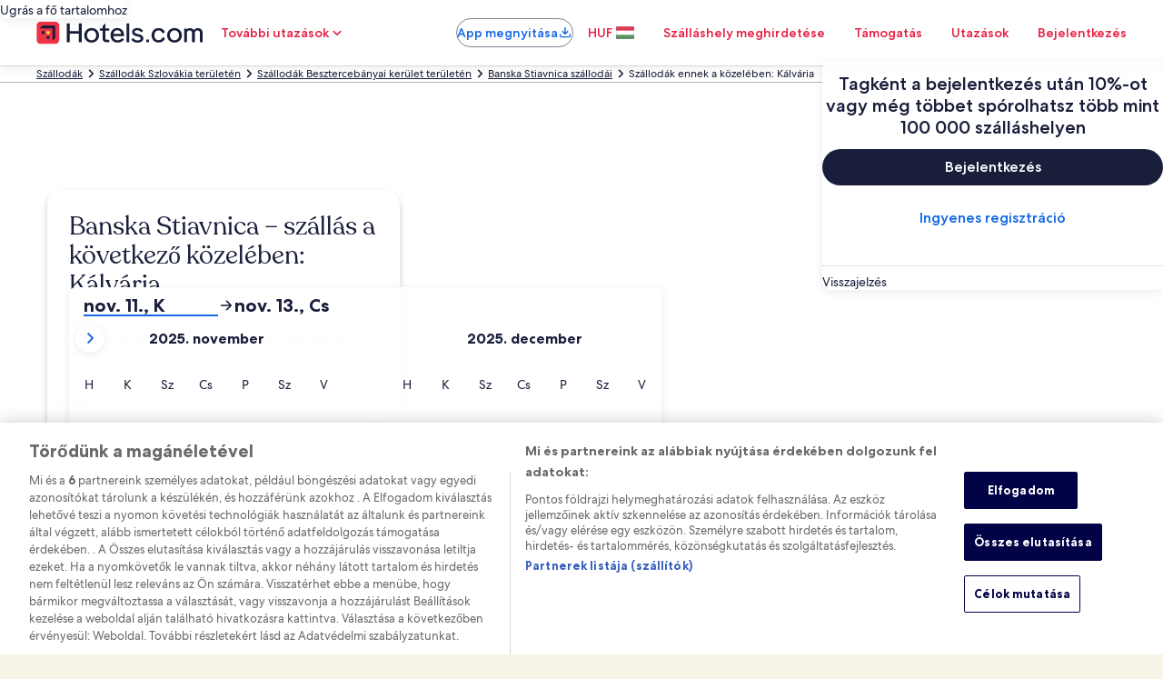

--- FILE ---
content_type: application/javascript
request_url: https://c.travel-assets.com/blossom-flex-ui/l10nBundle/hu_HU.660ff282fb94f115e786.js
body_size: 44215
content:
/*! For license information please see hu_HU.660ff282fb94f115e786.js.LICENSE.txt */
!function(){var r={3016:function(r,e,n){var t=n(3291);n(8499),n(5056),n(1231),n(934),t._validateParameterTypeNumber,t._validateParameterPresence;var u,a,l,o=t._numberRound,i=(t._numberFormat,t._numberFormatterFn),s=(t._validateParameterTypeString,t._numberParse,t._numberParserFn),f=t._pluralGeneratorFn,c=(t._validateParameterTypeMessageVariables,t._messageFormat),h=t._messageFormatterFn,p=(t._validateParameterTypeDate,t._dateToPartsFormat,t._dateToPartsFormatterFn),H=(t._dateFormat,t._dateFormatterFn),b=(t._dateTokenizer,t._dateParse,t._dateParserFn);t.b89942838=i(["",,2,0,0,,,,,,"","00","-00","-","",o(),"∞","NaN",{".":",",",":" ","%":"%","+":"+","-":"-",E:"E","‰":"‰"}]),t.b525138742=i(["",,4,0,0,,,,,,"","0000","-0000","-","",o(),"∞","NaN",{".":",",",":" ","%":"%","+":"+","-":"-",E:"E","‰":"‰"}]),t.b141459382=i(["",,1,0,0,,,,,,"","0","-0","-","",o(),"∞","NaN",{".":",",",":" ","%":"%","+":"+","-":"-",E:"E","‰":"‰"}]),t.a893677009=s([{",":"."," ":",","%":"%","+":"+","-":"-",E:"E","‰":"‰"},,{infinity:/^∞/,nan:/^NaN/,negativePrefix:/^-/,negativeSuffix:/^/,number:/^\d+/,prefix:/^/,suffix:/^/}]),t.a795727742=f((function(r){return 1==r?"one":"other"})),t.a167886722=h((function(r){return"Bezárás"}),t("hu-HU").pluralGenerator({})),t.b306420922=h((function(r){return"Mégse"}),t("hu-HU").pluralGenerator({})),t.b1226166316=h((function(r){return"Elvetés"}),t("hu-HU").pluralGenerator({})),t.a1422243470=h((function(r){return"Kész"}),t("hu-HU").pluralGenerator({})),t.b696069424=h((function(r){return"Eltávolítás"}),t("hu-HU").pluralGenerator({})),t.b1660341529=h((function(r){return"kiválasztva"}),t("hu-HU").pluralGenerator({})),t.a13007366=h((function(r){return"Betöltés"}),t("hu-HU").pluralGenerator({})),t.a158127767=h((function(r){return"Törlés"}),t("hu-HU").pluralGenerator({})),t.a1874407663=h((function(r){return"Új ablakban nyílik meg"}),t("hu-HU").pluralGenerator({})),t.a816458283=h((function(r){return"Több mutatása"}),t("hu-HU").pluralGenerator({})),t.a731284536=h((function(r){return"Kevesebb mutatása"}),t("hu-HU").pluralGenerator({})),t.a1396856492=h((function(r){return"Több mutatása"}),t("hu-HU").pluralGenerator({})),t.a148214905=h((function(r){return"Kevesebb mutatása"}),t("hu-HU").pluralGenerator({})),t.b443764718=h((function(r){return r[0]+" kiválasztva. Most válaszd ki a kijelentkezés dátumát."}),t("hu-HU").pluralGenerator({})),t.a1554727871=h((function(r){return r[0]+" kiválasztva. Most kattints erre a gombra a dátumok mentéséhez és  dátumválasztó bezárásához: "+r[1]+"."}),t("hu-HU").pluralGenerator({})),t.b1739373917=h((function(r){return r[0]+", jelenlegi bejelentkezési dátum"}),t("hu-HU").pluralGenerator({})),t.b1638957474=h((function(r){return r[0]+", jelenlegi kijelentkezési dátum"}),t("hu-HU").pluralGenerator({})),t.b1024952396=h((function(r){return r[0]+", dátum letiltva"}),t("hu-HU").pluralGenerator({})),t.b1624834959=h((function(r){return r[0]+", aktuális hónap"}),t("hu-HU").pluralGenerator({})),t.a672691348=h((function(r){return"Most ezek jelennek meg: "+r[0]+" "+r[1]}),t("hu-HU").pluralGenerator({})),t.b2098522408=h((function(r){return"Dátumválasztó megnyitva. Válassz egy dátumot az alábbi táblázatokból."}),t("hu-HU").pluralGenerator({})),t.a1202487990=h((function(r){return"Megszakítás, a dátumválasztó bezárása a módosítások mentése nélkül. Vagy válasszon egy dátumot az alábbi táblázatokból."}),t("hu-HU").pluralGenerator({})),t.b624521254=h((function(r){return"A kiválasztott dátumok eltávolítása."}),t("hu-HU").pluralGenerator({})),t.a736245169=h((function(r){return"A módosítások mentése és a dátumválasztó bezárása."}),t("hu-HU").pluralGenerator({})),t.b669884150=h((u=c.number,a=c.plural,l={"hu-HU":t("hu-HU").pluralGenerator()},function(r){return a(r[0],0,l["hu-HU"],{zero:function(){return u(r[0])+" éjszaka"},one:function(){return u(r[0])+" éjszaka"},two:function(){return u(r[0])+" éjszaka"},few:function(){return u(r[0])+" éjszaka"},many:function(){return u(r[0])+" éjszaka"},other:function(){return u(r[0])+" éjszaka"}})}),t("hu-HU").pluralGenerator({})),t.b1531178918=h((function(r){return"Bejelentkezés"}),t("hu-HU").pluralGenerator({})),t.b288310805=h((function(r){return"Kijelentkezés"}),t("hu-HU").pluralGenerator({})),t.a68144500=h((function(r){return"Dátumok törlése"}),t("hu-HU").pluralGenerator({})),t.a793248075=h((function(r){return"Kész"}),t("hu-HU").pluralGenerator({})),t.a482363697=h((function(r){return"Keresés"}),t("hu-HU").pluralGenerator({})),t.a1665781287=h((function(r){return"Állítsd be a bejelentkezés dátumát az alábbi táblázatokban."}),t("hu-HU").pluralGenerator({})),t.b652003912=h((function(r){return"Állítsd be a kijelentkezés dátumát az alábbi táblázatokban."}),t("hu-HU").pluralGenerator({})),t.a1103254969=h((function(r){return"kiválasztva."}),t("hu-HU").pluralGenerator({})),t.a555771860=h((function(r){return r[0]+" kiválasztva. Zárd be a dátumválasztót, vagy folytasd a kiválasztott dátum módosításával."}),t("hu-HU").pluralGenerator({})),t.a1808615644=h((function(r){return r[0]+" és "+r[1]+" közötti időszak kiválasztva. Zárd be a dátumválasztót, vagy folytasd a kiválasztott dátumok módosításával."}),t("hu-HU").pluralGenerator({})),t.b439659230=h((function(r){return r[0]+" kiválasztva. "+r[1]+". Zárd be a dátumválasztót, vagy folytasd a kiválasztott dátum módosításával."}),t("hu-HU").pluralGenerator({})),t.b1317922134=h((function(r){return r[0]+" és "+r[1]+" közötti időszak kiválasztva. "+r[2]+". Zárd be a dátumválasztót, vagy folytasd a kiválasztott dátumok módosításával."}),t("hu-HU").pluralGenerator({})),t.a551655037=h((function(r){return"Kezdő dátum"}),t("hu-HU").pluralGenerator({})),t.a1900023286=h((function(r){return"Záró dátum"}),t("hu-HU").pluralGenerator({})),t.b1969439259=h((function(r){return"üres"}),t("hu-HU").pluralGenerator({})),t.b1714670461=h((function(r){return"Előző hónap"}),t("hu-HU").pluralGenerator({})),t.a802557031=h((function(r){return"Következő hónap"}),t("hu-HU").pluralGenerator({})),t.b2053747384=h((function(r){return"Ugrás ehhez a gombhoz: "+r[0]}),t("hu-HU").pluralGenerator({})),t.a1303919392=h((function(r){return r[0]+" és "+r[1]+" között"}),t("hu-HU").pluralGenerator({})),t.a1872928221=h((function(r){return"Dátumok törölve"}),t("hu-HU").pluralGenerator({})),t.b240868688=h(function(r,e,n){return function(t){return e(t[0],0,n["hu-HU"],{zero:function(){return r(t[0])+" eredményt"},one:function(){return r(t[0])+" eredményt"},two:function(){return r(t[0])+" eredményt"},few:function(){return r(t[0])+" eredményt"},many:function(){return r(t[0])+" eredményt"},other:function(){return r(t[0])+" eredményt"}})+" találtunk"}}(c.number,c.plural,{"hu-HU":t("hu-HU").pluralGenerator()}),t("hu-HU").pluralGenerator({})),t.a2083977799=h(function(r,e,n){return function(t){return"„"+t[0]+"”, "+e(t[1],0,n["hu-HU"],{zero:function(){return r(t[1])+" eredményt"},one:function(){return r(t[1])+" eredményt"},two:function(){return r(t[1])+" eredményt"},few:function(){return r(t[1])+" eredményt"},many:function(){return r(t[1])+" eredményt"},other:function(){return r(t[1])+" eredményt"}})+" találtunk. A listában a nyílbillentyűkkel vagy az ujjad elhúzásával navigálhatsz."}}(c.number,c.plural,{"hu-HU":t("hu-HU").pluralGenerator()}),t("hu-HU").pluralGenerator({})),t.a1831899565=h((function(r){return r[0]+" keresése megnyitva, adj meg keresőszót."}),t("hu-HU").pluralGenerator({})),t.b577335454=h((function(r){return"A következőt választottad: "+r[0]+"."}),t("hu-HU").pluralGenerator({})),t.a2079321919=h((function(r){return"A menü be van zárva."}),t("hu-HU").pluralGenerator({})),t.a1693261317=h(function(r,e,n){return function(t){return t[0]+" keresése megnyitva, jelenleg "+e(t[1],0,n["hu-HU"],{zero:function(){return r(t[1])+" javaslat"},one:function(){return r(t[1])+" javaslat"},two:function(){return r(t[1])+" javaslat"},few:function(){return r(t[1])+" javaslat"},many:function(){return r(t[1])+" javaslat"},other:function(){return r(t[1])+" javaslat"}})+" jelenik meg a következőre: "+t[2]+". Lépj az alábbi listára."}}(c.number,c.plural,{"hu-HU":t("hu-HU").pluralGenerator()}),t("hu-HU").pluralGenerator({})),t.b1054841454=h(function(r,e,n){return function(t){return t[0]+" keresése megnyitva, "+e(t[1],0,n["hu-HU"],{zero:function(){return r(t[1])+" javaslat"},one:function(){return r(t[1])+" javaslat"},two:function(){return r(t[1])+" javaslat"},few:function(){return r(t[1])+" javaslat"},many:function(){return r(t[1])+" javaslat"},other:function(){return r(t[1])+" javaslat"}})+" jelenik meg. Adj meg egy keresőszót, vagy lépj az alábbi listára."}}(c.number,c.plural,{"hu-HU":t("hu-HU").pluralGenerator()}),t("hu-HU").pluralGenerator({})),t.a164771634=h(function(r,e,n){return function(t){return t[0]+" keresése megnyitva, jelenleg a következő van kijelölve: "+t[1]+". "+e(t[1],0,n["hu-HU"],{zero:function(){return r(t[1])+" javaslat"},one:function(){return r(t[1])+" javaslat"},two:function(){return r(t[1])+" javaslat"},few:function(){return r(t[1])+" javaslat"},many:function(){return r(t[1])+" javaslat"},other:function(){return r(t[1])+" javaslat"}})+" jelenik meg a következőre: "+t[3]+". Lépj az alábbi listára."}}(c.number,c.plural,{"hu-HU":t("hu-HU").pluralGenerator()}),t("hu-HU").pluralGenerator({})),t.b35537036=h((function(r){return"Kész"}),t("hu-HU").pluralGenerator({})),t.a1572061525=h((function(r){return"Összes törlése"}),t("hu-HU").pluralGenerator({})),t.b1186293314=h((function(r){return"Kijelölt elemek"}),t("hu-HU").pluralGenerator({})),t.a513232395=h((function(r){return r[0]+" eltávolítva."}),t("hu-HU").pluralGenerator({})),t.b1893596626=h((function(r){return"Minden kijelölés törölve."}),t("hu-HU").pluralGenerator({})),t.b1972426621=h((function(r){return"Belépett a beviteli szövegmezőbe. Kérjük, végezzen keresést, vagy válasszon az alábbi ajánlott kategóriák közül."}),t("hu-HU").pluralGenerator({})),t.a733432420=h((function(r){return"„"+r[0]+"” keresése"}),t("hu-HU").pluralGenerator({})),t.b1039776477=h((function(r){return"Nincs találat a következőre: „"+r[0]+"”"}),t("hu-HU").pluralGenerator({})),t.b587158983=h((function(r){return"Repülőtér"}),t("hu-HU").pluralGenerator({})),t.a543869346=h((function(r){return"Szállás"}),t("hu-HU").pluralGenerator({})),t.a2001235320=h((function(r){return"Látnivaló"}),t("hu-HU").pluralGenerator({})),t.a1246982559=h((function(r){return"A közelben"}),t("hu-HU").pluralGenerator({})),t.a993154462=h((function(r){return"Próbáld ki a(z) „"+r[0]+"” keresőszót"}),t("hu-HU").pluralGenerator({})),t.a1833845383=h((function(r){return"Régió/város"}),t("hu-HU").pluralGenerator({})),t.a1757888389=h((function(r){return"Repülőtér"}),t("hu-HU").pluralGenerator({})),t.b573788989=h((function(r){return"Látnivaló"}),t("hu-HU").pluralGenerator({})),t.a1328431598=h((function(r){return"Szálloda"}),t("hu-HU").pluralGenerator({})),t.a2141673582=h((function(r){return"Cím"}),t("hu-HU").pluralGenerator({})),t.a976347624=h((function(r){return"Vasútállomás"}),t("hu-HU").pluralGenerator({})),t.b1292039689=h((function(r){return"Metróállomás"}),t("hu-HU").pluralGenerator({})),t.b718632357=h((function(r){return"Közeli helyek"}),t("hu-HU").pluralGenerator({})),t.b1302333170=h((function(r){return"Legutóbbi keresések"}),t("hu-HU").pluralGenerator({})),t.a2040967092=h((function(r){return"Mások ezekre is rákerestek"}),t("hu-HU").pluralGenerator({})),t.a1148870465=h((function(r){return"Fedezd fel a népszerű úti célokat"}),t("hu-HU").pluralGenerator({})),t.a647662099=h((function(r){return"Népszerű úti célok"}),t("hu-HU").pluralGenerator({})),t.b1800228215=h((function(r){return"Felkapott úti célok"}),t("hu-HU").pluralGenerator({})),t.b1225030645=h((function(r){return"Tartózkodási helyed"}),t("hu-HU").pluralGenerator({})),t.b1031492216=h((function(r){return"Hely megosztása kikapcsolva"}),t("hu-HU").pluralGenerator({})),t.a2064664008=h((function(r){return"Nem tudjuk meghatározni, hol vagy. Kérjük, kapcsold be a helymeghatározást az eszközödön, hogy meg tudjuk határozni a tartózkodási helyedet, vagy írj be egy úti célt."}),t("hu-HU").pluralGenerator({})),t.a1893260764=h(function(r,e,n){return function(t){return e(t[0],0,n["hu-HU"],{zero:function(){return r(t[0])+" szoba"},one:function(){return r(t[0])+" szoba"},two:function(){return r(t[0])+" szoba"},few:function(){return r(t[0])+" szoba"},many:function(){return r(t[0])+" szoba"},other:function(){return r(t[0])+" szoba"}})+", "+e(t[1],0,n["hu-HU"],{zero:function(){return r(t[1])+" utazó"},one:function(){return r(t[1])+" utazó"},two:function(){return r(t[1])+" utazó"},few:function(){return r(t[1])+" utazó"},many:function(){return r(t[1])+" utazó"},other:function(){return r(t[1])+" utazó"}})}}(c.number,c.plural,{"hu-HU":t("hu-HU").pluralGenerator()}),t("hu-HU").pluralGenerator({})),t.b1983942918=h(function(r,e,n){return function(t){return e(t[0],0,n["hu-HU"],{zero:function(){return r(t[0])+" utazó"},one:function(){return r(t[0])+" utazó"},two:function(){return r(t[0])+" utazó"},few:function(){return r(t[0])+" utazó"},many:function(){return r(t[0])+" utazó"},other:function(){return r(t[0])+" utazó"}})}}(c.number,c.plural,{"hu-HU":t("hu-HU").pluralGenerator()}),t("hu-HU").pluralGenerator({})),t.a1080576682=h((function(r){return r[0]+" mező jelenlegi értéke "+r[1]+". "+r[2]+" mező jelenlegi értéke "+r[3]+"."}),t("hu-HU").pluralGenerator({})),t.a1915851673=h((function(r){return r[0]+" és "+r[1]+" mező felcserélése."}),t("hu-HU").pluralGenerator({})),t.a1669588730=h((function(r){return"Jelszó megjelenítése"}),t("hu-HU").pluralGenerator({})),t.a1355246591=h((function(r){return"Jelszó elrejtése"}),t("hu-HU").pluralGenerator({})),t.a2071541240=h((function(r){return"Most ez jelenik meg: "+r[0]}),t("hu-HU").pluralGenerator({})),t.b1951000675=h((function(r){return r[1]+" közül "+r[0]}),t("hu-HU").pluralGenerator({})),t.b1737316807=h((function(r){return r[0]+". kép "+r[1]+" közül. "+r[2]}),t("hu-HU").pluralGenerator({})),t.b1469437706=h((function(r){return"Következő kép megjelenítése"}),t("hu-HU").pluralGenerator({})),t.b594916622=h((function(r){return"Előző kép megjelenítése"}),t("hu-HU").pluralGenerator({})),t.a844120360=h(function(r,e,n){return function(t){return e(t[0],0,n["hu-HU"],{zero:function(){return r(t[0])+" kép"},one:function(){return r(t[0])+" kép"},two:function(){return r(t[0])+" kép"},few:function(){return"all "+r(t[0])+" kép"},many:function(){return"all "+r(t[0])+" kép"},other:function(){return"all "+r(t[0])+" kép"}})+" megjelenítése"}}(c.number,c.plural,{"hu-HU":t("hu-HU").pluralGenerator()}),t("hu-HU").pluralGenerator({})),t.b313111219=h(function(r,e,n){return function(t){return"A(z) "+t[1]+" "+e(t[0],0,n["hu-HU"],{zero:function(){return r(t[0])+" képének"},one:function(){return r(t[0])+" képének"},two:function(){return r(t[0])+" képének"},few:function(){return"mind a(z) "+r(t[0])+" képének"},many:function(){return"mind a(z) "+r(t[0])+" képének"},other:function(){return"mind a(z) "+r(t[0])+" képének"}})+" megjelenítése"}}(c.number,c.plural,{"hu-HU":t("hu-HU").pluralGenerator()}),t("hu-HU").pluralGenerator({})),t.b933060470=h((function(r){return"Befejezve:"}),t("hu-HU").pluralGenerator({})),t.b335960776=h((function(r){return"Most itt tartasz:"}),t("hu-HU").pluralGenerator({})),t.a40605798=h((function(r){return r[1]+"/"+r[0]+". lépés"}),t("hu-HU").pluralGenerator({})),t.a1535799670=h((function(r){return r[0]+". lépés "+r[1]+" közül:"}),t("hu-HU").pluralGenerator({})),t.a1025066039=h((function(r){return r[0]+". kép "+r[1]+" közül. "+r[2]}),t("hu-HU").pluralGenerator({})),t.a1232875124=h((function(r){return"Következő kép"}),t("hu-HU").pluralGenerator({})),t.b234790544=h((function(r){return"Előző kép"}),t("hu-HU").pluralGenerator({})),t.b2129180994=h((function(r){return r[0]+", megjelenítés teljes képernyős nézetben"}),t("hu-HU").pluralGenerator({})),t.b600801770=h((function(r){return r[0]+". elem, megjelenítés teljes képernyős nézetben"}),t("hu-HU").pluralGenerator({})),t.a569949908=h((function(r){return"Jelenlegi oldal"}),t("hu-HU").pluralGenerator({})),t.a1404200156=h((function(r){return"További webhely-navigációs elemek megjelenítése"}),t("hu-HU").pluralGenerator({})),t.a1366379040=h((function(r){return"Kevesebb webhely-navigációs elem megjelenítése"}),t("hu-HU").pluralGenerator({})),t.a239479363=h((function(r){return"Betöltés, "+r[0]+" százalék"}),t("hu-HU").pluralGenerator({})),t.a252417278=h((function(r){return"Betöltés"}),t("hu-HU").pluralGenerator({})),t.a153686002=h((function(r){return r[1]+", "+r[0]}),t("hu-HU").pluralGenerator({})),t.b1335033015=h((function(r){return"Hiba történt. "}),t("hu-HU").pluralGenerator({})),t.b1870242963=h((function(r){return"Próbáld meg megnézni ezt a videót a www.youtube.com oldalon, vagy ha ki van kapcsolva, kapcsold be a JavaScript-támogatást a böngésződben."}),t("hu-HU").pluralGenerator({})),t.b667072213=h((function(r){return"Videó lejátszása"}),t("hu-HU").pluralGenerator({})),t.a44812965=h((function(r){return"Videó szüneteltetése"}),t("hu-HU").pluralGenerator({})),t.a1192490877=h((function(r){return"Videó betöltése"}),t("hu-HU").pluralGenerator({})),t.a1643325171=h((function(r){return"360 fokos kép"}),t("hu-HU").pluralGenerator({})),t.b38242221=h((function(r){return"Ez egy 360 fokos kép. A Control billentyűvel és nyílbillentyűkkel, illetve a Command billentyűvel és a nyílbillentyűkkel mozgathatod"}),t("hu-HU").pluralGenerator({})),t.b403081728=h((function(r){return"Jelenleg ezt látod: "+r[0]}),t("hu-HU").pluralGenerator({})),t.a1872335263=h((function(r){return"Nézet balra elfordítva. Pozíció: "+r[0]+" fok"}),t("hu-HU").pluralGenerator({})),t.b941934502=h((function(r){return"Nézet jobbra elfordítva. Pozíció: "+r[0]+" fok"}),t("hu-HU").pluralGenerator({})),t.a1848032883=h((function(r){return"Nézet felfelé elfordítva."}),t("hu-HU").pluralGenerator({})),t.a1653037946=h((function(r){return"Nézet felfelé elfordítva."}),t("hu-HU").pluralGenerator({})),t.b173860619=h((function(r){return"Legfelül vagy"}),t("hu-HU").pluralGenerator({})),t.b866069151=h((function(r){return"Legalul vagy"}),t("hu-HU").pluralGenerator({})),t.b431971403=h((function(r){return"Összes sor kiválasztása"}),t("hu-HU").pluralGenerator({})),t.b1862545132=h((function(r){return"Összes sorkijelölés törlése"}),t("hu-HU").pluralGenerator({})),t.a190700836=h((function(r){return"Oszlop rendezése csökkenő sorrendben"}),t("hu-HU").pluralGenerator({})),t.b54417534=h((function(r){return"Oszlop rendezése növekvő sorrendben"}),t("hu-HU").pluralGenerator({})),t.a819339986=h((function(r){return"Az oszlop csökkenő sorrendbe van rendezve"}),t("hu-HU").pluralGenerator({})),t.a851164566=h((function(r){return"Az oszlop növekvő sorrendbe van rendezve"}),t("hu-HU").pluralGenerator({})),t.a1636893490=h((function(r){return r[0]+". sor kibontása"}),t("hu-HU").pluralGenerator({})),t.b463158769=h(function(r,e,n){return function(t){return e(t[1],0,n["hu-HU"],{zero:function(){return r(t[1])+" elem"},one:function(){return r(t[1])+" elem"},two:function(){return r(t[1])+" elem"},few:function(){return r(t[1])+" elem"},many:function(){return r(t[1])+" elem"},other:function(){return r(t[1])+" elem"}})+" közül "+t[0]+" jelenik meg"}}(c.number,c.plural,{"hu-HU":t("hu-HU").pluralGenerator()}),t("hu-HU").pluralGenerator({})),t.b925756449=h((function(r){return"jelenleg "+r[1]+". "+r[0]+" és "+r[3]+". "+r[2]+" jelenik meg."}),t("hu-HU").pluralGenerator({})),t.a1970263415=h((function(r){return"jelenleg "+r[1]+". "+r[0]+" jelenik meg."}),t("hu-HU").pluralGenerator({})),t.b227426946=h((function(r){return"jelenleg "+r[1]+". "+r[0]+" és "+r[3]+". "+r[2]+" közötti hónapok jelennek meg."}),t("hu-HU").pluralGenerator({})),t.a1152447367=h((function(r){return"Bejelentkezési dátum törölve."}),t("hu-HU").pluralGenerator({})),t.a957910832=h((function(r){return"Kijelentkezési dátum törölve."}),t("hu-HU").pluralGenerator({})),t.a1511223791=h((function(r){return"Dátumok törölve."}),t("hu-HU").pluralGenerator({})),t.a1353244938=h((function(r){return"Dátumok törlése"}),t("hu-HU").pluralGenerator({})),t.b16783254=h((function(r){return"Küldés"}),t("hu-HU").pluralGenerator({})),t.b970457267=h((function(r){return"Következő"}),t("hu-HU").pluralGenerator({})),t.b515258739=h((function(r){return"Előző"}),t("hu-HU").pluralGenerator({})),t.b1949254733=h((function(r){return"Ugrás a Küldés gombhoz"}),t("hu-HU").pluralGenerator({})),t.a1829442406=h((function(r){return"Ugrás ehhez a gombhoz: "+r[0]}),t("hu-HU").pluralGenerator({})),t.a1163602697=h((function(r){return"Következő hónap"}),t("hu-HU").pluralGenerator({})),t.b126620727=h((function(r){return"Előző hónap"}),t("hu-HU").pluralGenerator({})),t.b1520016750=h((function(r){return r[0]+" kiválasztva bejelentkezési dátumként."}),t("hu-HU").pluralGenerator({})),t.a1039285257=h((function(r){return r[0]+" kiválasztva kijelentkezési dátumként."}),t("hu-HU").pluralGenerator({})),t.a955084206=h((function(r){return r[0]+" nem érvényes bejelentkezési dátum."}),t("hu-HU").pluralGenerator({})),t.b36162985=h((function(r){return r[0]+" nem érvényes kijelentkezési dátum."}),t("hu-HU").pluralGenerator({})),t.a1600826746=h((function(r){return"Erre a napra nem foglalható: "+r[0]}),t("hu-HU").pluralGenerator({})),t.b369934421=h((function(r){return"Ma"}),t("hu-HU").pluralGenerator({})),t.b1444076713=h((function(r){return"Kiválasztott kezdő dátum"}),t("hu-HU").pluralGenerator({})),t.a962061328=h((function(r){return"Kiválasztott végdátum"}),t("hu-HU").pluralGenerator({})),t.b1764668187=h((function(r){return"Kiválasztott dátum"}),t("hu-HU").pluralGenerator({})),t.a972114881=h((function(r){return"Kezdő dátum"}),t("hu-HU").pluralGenerator({})),t.a1233413818=h((function(r){return"Záró dátum"}),t("hu-HU").pluralGenerator({})),t.b564852667=h((function(r){return"Mégse, az dátumválasztó bezárása a módosítások mentése nélkül. Vagy válassz egy dátumot az alábbi táblázatokból."}),t("hu-HU").pluralGenerator({})),t.a8191380=h((function(r){return r[1]+"-ből "+r[0]}),t("hu-HU").pluralGenerator({})),t.b293255711=h((function(r){return"Nyomja meg az Esc gombot a bezáráshoz."}),t("hu-HU").pluralGenerator({})),t.a1199711882=h((function(r){return"Nyomja meg az Esc gombot az összecsukáshoz."}),t("hu-HU").pluralGenerator({})),t.a1116509465=h((function(r){return"Adjon meg egy "+r[0]+" alatti számot"}),t("hu-HU").pluralGenerator({})),t.b463682552=h((function(r){return"Adjon meg egy "+r[0]+" feletti számot"}),t("hu-HU").pluralGenerator({})),t.a723628491=h((function(r){return"Adjon meg egy "+r[0]+" és "+r[1]+" közötti számot"}),t("hu-HU").pluralGenerator({})),t.b786161850=h((function(r){return"Kötelező"}),t("hu-HU").pluralGenerator({})),t.b1473603877=h((function(r){return"Hang némítása"}),t("hu-HU").pluralGenerator({})),t.b4211788=h((function(r){return"Hang visszakapcsolása"}),t("hu-HU").pluralGenerator({})),t.b1588212071=h((function(r){return"Nem áll rendelkezésre felirat"}),t("hu-HU").pluralGenerator({})),t.b1626801982=h((function(r){return"Felirat bekapcsolása"}),t("hu-HU").pluralGenerator({})),t.a708660686=h((function(r){return"Felirat kikapcsolása"}),t("hu-HU").pluralGenerator({})),t.a1723799328=h((function(r){return"Teljes képernyős megjelenítés"}),t("hu-HU").pluralGenerator({})),t.a1498086192=h((function(r){return"Kilépés a teljes képernyőről"}),t("hu-HU").pluralGenerator({})),t.b2128990551=h((function(r){return"Szponzorált videó"}),t("hu-HU").pluralGenerator({})),t.a1217505774=h((function(r){return"Visszajátszás"}),t("hu-HU").pluralGenerator({})),t.a1548869025=h((function(r){return"Kibontás"}),t("hu-HU").pluralGenerator({})),t.a337696308=h((function(r){return"Összecsukás"}),t("hu-HU").pluralGenerator({})),t.b2100056005=h((function(r){return"Videóbeállítások"}),t("hu-HU").pluralGenerator({})),t.a1978072562=h((function(r){return"Akadálymentes feliratozás"}),t("hu-HU").pluralGenerator({})),t.b46636301=h((function(r){return"Ki"}),t("hu-HU").pluralGenerator({})),t.a1302311700=h((function(r){return"Nem áll rendelkezésre"}),t("hu-HU").pluralGenerator({})),t.a1504591738=h((function(r){return"Videó átirata"}),t("hu-HU").pluralGenerator({})),t.a444775006=h((function(r){return"Letöltés"}),t("hu-HU").pluralGenerator({})),t.a1396518540=h((function(r){return"Nem áll rendelkezésre"}),t("hu-HU").pluralGenerator({})),t.a584414467=h((function(r){return"Navigációs vezérlők"}),t("hu-HU").pluralGenerator({})),t.b1513603153=h((function(r){return"Elrejt"}),t("hu-HU").pluralGenerator({})),t.a1367167594=h((function(r){return"Mutatás"}),t("hu-HU").pluralGenerator({})),t.b602656008=h((function(r){return r[0]+" törlése a legutóbbi keresések közül"}),t("hu-HU").pluralGenerator({})),t.b1287098323=h((function(r){return r[0]+" törölve a legutóbbi keresések közül"}),t("hu-HU").pluralGenerator({})),t.b28148904=h((function(r){return"Tortadiagram"}),t("hu-HU").pluralGenerator({})),t.b986801858=h((function(r){return"Vonaldiagram"}),t("hu-HU").pluralGenerator({})),t.b41304033=h((function(r){return"Sávdiagram"}),t("hu-HU").pluralGenerator({})),t.a1455651722=h((function(r){return"Szórásdiagram"}),t("hu-HU").pluralGenerator({})),t.b2064305095=h((function(r){return"Animált szórásdiagram"}),t("hu-HU").pluralGenerator({})),t.a265655826=h((function(r){return"Sugárdiagram"}),t("hu-HU").pluralGenerator({})),t.b749725080=h((function(r){return"Fa"}),t("hu-HU").pluralGenerator({})),t.b1160427062=h((function(r){return"Fatérkép"}),t("hu-HU").pluralGenerator({})),t.a372637304=h((function(r){return"Dobozdiagram"}),t("hu-HU").pluralGenerator({})),t.a2099301551=h((function(r){return"Gyertyadiagram"}),t("hu-HU").pluralGenerator({})),t.b1622380873=h((function(r){return"K vonaldiagram"}),t("hu-HU").pluralGenerator({})),t.b953118024=h((function(r){return"Hőtérkép"}),t("hu-HU").pluralGenerator({})),t.b31147224=h((function(r){return"Térkép"}),t("hu-HU").pluralGenerator({})),t.a1742429969=h((function(r){return"Párhuzamos koordináta-térkép"}),t("hu-HU").pluralGenerator({})),t.b526010421=h((function(r){return"Vonalgrafikon"}),t("hu-HU").pluralGenerator({})),t.b422587814=h((function(r){return"Kapcsolatgrafikon"}),t("hu-HU").pluralGenerator({})),t.a1683427657=h((function(r){return"Sankey diagram"}),t("hu-HU").pluralGenerator({})),t.a1074692288=h((function(r){return"Tölcsérdiagram"}),t("hu-HU").pluralGenerator({})),t.b891083963=h((function(r){return"Mérődiagram"}),t("hu-HU").pluralGenerator({})),t.a2025535286=h((function(r){return"Képes sáv"}),t("hu-HU").pluralGenerator({})),t.a1811325965=h((function(r){return"Témafolyótérkép"}),t("hu-HU").pluralGenerator({})),t.a2133363742=h((function(r){return"Többszintű gyűrűdiagram"}),t("hu-HU").pluralGenerator({})),t.a290214331=h((function(r){return"Egyedi diagram"}),t("hu-HU").pluralGenerator({})),t.a36144362=h((function(r){return"Diagram"}),t("hu-HU").pluralGenerator({})),t.a2132701770=h((function(r){return"A diagram témája „"+r.title+"”"}),t("hu-HU").pluralGenerator({})),t.b992755538=h((function(r){return"Ez egy diagram"}),t("hu-HU").pluralGenerator({})),t.b1267162344=h((function(r){return"típusa: "+r.seriesType+", neve: "+r.seriesName}),t("hu-HU").pluralGenerator({})),t.a732032322=h((function(r){return"típusa: "+r.seriesType}),t("hu-HU").pluralGenerator({})),t.a7013809=h((function(r){return"A diagram "+r.seriesCount+" adatsorból áll."}),t("hu-HU").pluralGenerator({})),t.a1512303312=h((function(r){return"A(z) "+r.seriesId+" sorozat egy "+r.seriesType+", amely a következőt ábrázolja: "+r.seriesName}),t("hu-HU").pluralGenerator({})),t.a1118890634=h((function(r){return"A(z) "+r.seriesId+" sorozat egy "+r.seriesType}),t("hu-HU").pluralGenerator({})),t.a2082809439=h((function(r){return"Az adatok a következők: "}),t("hu-HU").pluralGenerator({})),t.a1531873727=h((function(r){return"Az első "+r.displayCnt+" tétel: "}),t("hu-HU").pluralGenerator({})),t.b671456237=h((function(r){return"a(z) "+r.name+" értéke "+r.value}),t("hu-HU").pluralGenerator({})),t.a607798887=h((function(r){return r.value}),t("hu-HU").pluralGenerator({})),t.a809034272=h((function(r){return", "}),t("hu-HU").pluralGenerator({})),t.a1155084102=h((function(r){return". "}),t("hu-HU").pluralGenerator({})),t.b989729877=h((function(r){return"Eddig a dátumig"}),t("hu-HU").pluralGenerator({})),t.b1975077235=h((function(r){return"Tömegközlekedés"}),t("hu-HU").pluralGenerator({})),t.b299664399=h((function(r){return"Szálláshely"}),t("hu-HU").pluralGenerator({})),t.a629319220=h(function(r,e,n){return function(t){return e(t[0],0,n["hu-HU"],{zero:function(){return r(t[0])+" utazó"},one:function(){return r(t[0])+" utazó"},two:function(){return r(t[0])+" utazó"},few:function(){return r(t[0])+" utazó"},many:function(){return r(t[0])+" utazó"},other:function(){return r(t[0])+" utazó"}})+", "+e(t[1],0,n["hu-HU"],{zero:function(){return r(t[1])+" szoba"},one:function(){return r(t[1])+" szoba"},two:function(){return r(t[1])+" szoba"},few:function(){return r(t[1])+" szoba"},many:function(){return r(t[1])+" szoba"},other:function(){return r(t[1])+" szoba"}})}}(c.number,c.plural,{"hu-HU":t("hu-HU").pluralGenerator()}),t("hu-HU").pluralGenerator({})),t.b2127449515=h((function(r){return r[0]+" és "+r[1]+" között"}),t("hu-HU").pluralGenerator({})),t.a595648287=h((function(r){return"Keresés és kiválasztás a javaslatok közül gépelés közben"}),t("hu-HU").pluralGenerator({})),t.a475239179=h((function(r){return"Következő"}),t("hu-HU").pluralGenerator({})),t.a1902926735=h((function(r){return"Előző"}),t("hu-HU").pluralGenerator({})),t.a1071634925=h((function(r){return"Dátum kiválasztása"}),t("hu-HU").pluralGenerator({})),t.a1600326172=h((function(r){return"Dátumtartomány kiválasztása"}),t("hu-HU").pluralGenerator({})),t.b181301062=h((function(r){return"Eddig a dátumig"}),t("hu-HU").pluralGenerator({})),t.b1499695095=h((function(r){return"További részletek"}),t("hu-HU").pluralGenerator({})),t.b1335009639=h((function(r){return"5/"+r[0]}),t("hu-HU").pluralGenerator({})),t.b901885215=h((function(r){return"Hitelesített "+r[0]+"-értékelés"}),t("hu-HU").pluralGenerator({})),t.a100386980=h((function(r){return r[0]+" "+r[1]+" városából, szálláshelye: "+r[2]}),t("hu-HU").pluralGenerator({})),t.a1565232677=h((function(r){return r[0]+", szálláshelye: "+r[1]}),t("hu-HU").pluralGenerator({})),t.b2006700560=h((function(r){return"Egy hitelesített utazó "+r[0]+" városából, szálláshelye: "+r[1]}),t("hu-HU").pluralGenerator({})),t.a685711705=h((function(r){return"Egy hitelesített utazó, szálláshelye: "+r[0]}),t("hu-HU").pluralGenerator({})),t.b1553739640=h((function(r){return"A(z) "+r[0]+" vendégértékeléseinek megnyitása"}),t("hu-HU").pluralGenerator({})),t.b138955287=h((function(r){return"Kevesebb mint egy órája közzétéve"}),t("hu-HU").pluralGenerator({})),t.b775676827=h(function(r,e,n){return function(t){return e(t[0],0,n["hu-HU"],{zero:function(){return r(t[0])+" órája"},one:function(){return r(t[0])+" órája"},two:function(){return r(t[0])+" órája"},few:function(){return r(t[0])+" órája"},many:function(){return r(t[0])+" órája"},other:function(){return r(t[0])+" órája"}})+" közzétéve"}}(c.number,c.plural,{"hu-HU":t("hu-HU").pluralGenerator()}),t("hu-HU").pluralGenerator({})),t.b637494211=h(function(r,e,n){return function(t){return e(t[0],0,n["hu-HU"],{zero:function(){return r(t[0])+" napja"},one:function(){return r(t[0])+" napja"},two:function(){return r(t[0])+" napja"},few:function(){return r(t[0])+" napja"},many:function(){return r(t[0])+" napja"},other:function(){return r(t[0])+" napja"}})+" közzétéve"}}(c.number,c.plural,{"hu-HU":t("hu-HU").pluralGenerator()}),t("hu-HU").pluralGenerator({})),t.a1728510581=h(function(r,e,n){return function(t){return e(t[0],0,n["hu-HU"],{zero:function(){return r(t[0])+" hete"},one:function(){return r(t[0])+" hete"},two:function(){return r(t[0])+" hete"},few:function(){return r(t[0])+" hete"},many:function(){return r(t[0])+" hete"},other:function(){return r(t[0])+" hete"}})+" közzétéve"}}(c.number,c.plural,{"hu-HU":t("hu-HU").pluralGenerator()}),t("hu-HU").pluralGenerator({})),t.a510524449=h(function(r,e,n){return function(t){return e(t[0],0,n["hu-HU"],{zero:function(){return r(t[0])+" hónapja"},one:function(){return r(t[0])+" hónapja"},two:function(){return r(t[0])+" hónapja"},few:function(){return r(t[0])+" hónapja"},many:function(){return r(t[0])+" hónapja"},other:function(){return r(t[0])+" hónapja"}})+" közzétéve"}}(c.number,c.plural,{"hu-HU":t("hu-HU").pluralGenerator()}),t("hu-HU").pluralGenerator({})),t.a1370697777=h((function(r){return"1 éve közzétéve"}),t("hu-HU").pluralGenerator({})),t.a2012548515=h((function(r){return"Több mint egy éve közzétéve"}),t("hu-HU").pluralGenerator({})),t.a1402204377=h((function(r){return r[0]+" az 5-ből"}),t("hu-HU").pluralGenerator({})),t.b1602221871=h((function(r){return"5/"+r[0]}),t("hu-HU").pluralGenerator({})),t.b105488151=h((function(r){return"10/"+r[0]}),t("hu-HU").pluralGenerator({})),t.a219845696=h((function(r){return"Kiváló"}),t("hu-HU").pluralGenerator({})),t.a168040329=h((function(r){return"Jó"}),t("hu-HU").pluralGenerator({})),t.a392982560=h((function(r){return"Rendben van"}),t("hu-HU").pluralGenerator({})),t.a425716142=h((function(r){return"Rossz"}),t("hu-HU").pluralGenerator({})),t.b426411761=h((function(r){return"Borzasztó"}),t("hu-HU").pluralGenerator({})),t.b505635144=h((function(r){return"Hitelesített "+r[0]+"-értékelés"}),t("hu-HU").pluralGenerator({})),t.a134030613=h((function(r){return"A legnépszerűbb úti célok"}),t("hu-HU").pluralGenerator({})),t.a1425863687=h((function(r){return"Az Expedia legújabb trendjei"}),t("hu-HU").pluralGenerator({})),t.b1882160984=h((function(r){return"Hirdetés"}),t("hu-HU").pluralGenerator({})),t.b212344602=h((function(r){return"Újra"}),t("hu-HU").pluralGenerator({})),t.b229563127=h((function(r){return"Erről a hirdetésről"}),t("hu-HU").pluralGenerator({})),t.b1666471=h((function(r){return"Probléma merült fel ennek az információnak a lekérésekor"}),t("hu-HU").pluralGenerator({})),t.b156346133=h((function(r){return"Jelenleg nem tudjuk biztosítani ezt az információt."}),t("hu-HU").pluralGenerator({})),t.b732207759=h((function(r){return"Vendégek értékelései"}),t("hu-HU").pluralGenerator({})),t.a1396321567=h((function(r){return"Bezárás és visszatérés a szállás adataihoz"}),t("hu-HU").pluralGenerator({})),t.a1179961304=h((function(r){return"Tudnivalók a bejelentkezéssel kapcsolatban"}),t("hu-HU").pluralGenerator({})),t.b663197872=h((function(r){return"Több nyelven beszélő személyzet"}),t("hu-HU").pluralGenerator({})),t.a1856744828=h((function(r){return"Vendégek"}),t("hu-HU").pluralGenerator({})),t.a903874177=h((function(r){return"Egyirányú"}),t("hu-HU").pluralGenerator({})),t.b1008594760=h((function(r){return"Golfpálya a helyszínen"}),t("hu-HU").pluralGenerator({})),t.b1882665426=h((function(r){return"Expedia által ellenőrzött értékelés"}),t("hu-HU").pluralGenerator({})),t.a1820708050=h((function(r){return"Kép a Troverről: „"+r[0]+"”, készítője: "+r[1]}),t("hu-HU").pluralGenerator({})),t.b1062027629=h((function(r){return"7."}),t("hu-HU").pluralGenerator({})),t.a604767457=h((function(r){return"Repülőtéri transzfer"}),t("hu-HU").pluralGenerator({})),t.a1702379168=h((function(r){return"Ingyenes reggeli"}),t("hu-HU").pluralGenerator({})),t.b1949985491=h((function(r){return"Kész"}),t("hu-HU").pluralGenerator({})),t.b1062030512=h((function(r){return"4."}),t("hu-HU").pluralGenerator({})),t.b1998641323=h((function(r){return"Korábbi keresések"}),t("hu-HU").pluralGenerator({})),t.b986185063=h((function(r){return"Több környék"}),t("hu-HU").pluralGenerator({})),t.a277056600=h((function(r){return"Kérjük, ismételje meg a keresést."}),t("hu-HU").pluralGenerator({})),t.b341805796=h((function(r){return"1 eredmény található"}),t("hu-HU").pluralGenerator({})),t.a1194017934=h((function(r){return"Kedvezmény kódja"}),t("hu-HU").pluralGenerator({})),t.a2008960868=h((function(r){return"Bejelentkezés"}),t("hu-HU").pluralGenerator({})),t.a1824561434=h((function(r){return"Szálláshely típusa"}),t("hu-HU").pluralGenerator({})),t.b1062029551=h((function(r){return"5."}),t("hu-HU").pluralGenerator({})),t.a1407475312=h((function(r){return"Ismeretlen hiba történt. Kérjük, ismételje meg a keresést."}),t("hu-HU").pluralGenerator({})),t.b2109867220=h((function(r){return"Babysitter szolgáltatás vagy gyermekmegőrzés (feláras)"}),t("hu-HU").pluralGenerator({})),t.b1368539197=h((function(r){return"Leadás dátuma"}),t("hu-HU").pluralGenerator({})),t.a1749941879=h((function(r){return"24 órában nyitva tartó recepció"}),t("hu-HU").pluralGenerator({})),t.b328681429=h((function(r){return"Az összes ("+r[0]+") szállás megtekintése "+r[1]+" közelében"}),t("hu-HU").pluralGenerator({})),t.a1762309034=h((function(r){return"Business center"}),t("hu-HU").pluralGenerator({})),t.b1574146415=h((function(r){return"Sípályakapcsolat"}),t("hu-HU").pluralGenerator({})),t.b1141511560=h((function(r){return"Miről ismert:"}),t("hu-HU").pluralGenerator({})),t.a1693518793=h((function(r){return"Ingyenes személyzeti parkoltatás"}),t("hu-HU").pluralGenerator({})),t.a357360621=h((function(r){return"Az összes szállás megtekintése "+r[1]+" területén "+r[0]+" kezdőártól"}),t("hu-HU").pluralGenerator({})),t.a676826866=h((function(r){return"Concierge-szolgálat"}),t("hu-HU").pluralGenerator({})),t.b1172971446=h((function(r){return"Árak és foglalható szobák"}),t("hu-HU").pluralGenerator({})),t.a1722210748=h((function(r){return"Dohányfüstmentes létesítmény"}),t("hu-HU").pluralGenerator({})),t.b372432969=h((function(r){return"Átlagosan "+r[0]+" éjszakánként a 4 csillagos vagy magasabb osztályozású szállásokra"}),t("hu-HU").pluralGenerator({})),t.a1625602745=h((function(r){return"Kültéri medence"}),t("hu-HU").pluralGenerator({})),t.a939845450=h((function(r){return"További tudnivalók – "+r[0]}),t("hu-HU").pluralGenerator({})),t.b967626696=h((function(r){return"Minden szolgáltatás"}),t("hu-HU").pluralGenerator({})),t.b1425502370=h((function(r){return"Másik úti célt keres?"}),t("hu-HU").pluralGenerator({})),t.a1551572185=h((function(r){return"Nincs előnyben részesített"}),t("hu-HU").pluralGenerator({})),t.b568326865=h((function(r){return"Éjszakánkénti ár"}),t("hu-HU").pluralGenerator({})),t.b444909570=h((function(r){return"Felvétel"}),t("hu-HU").pluralGenerator({})),t.b1484658228=h((function(r){return"All inclusive"}),t("hu-HU").pluralGenerator({})),t.a750548849=h((function(r){return"Jelenlegi hely"}),t("hu-HU").pluralGenerator({})),t.b1919727084=h((function(r){return"Privát tengerparton"}),t("hu-HU").pluralGenerator({})),t.b1062033395=h((function(r){return"1."}),t("hu-HU").pluralGenerator({})),t.b2065196499=h((function(r){return r[0]+" átlagár/éjszaka"}),t("hu-HU").pluralGenerator({})),t.b1257106151=h((function(r){return r[0]+", "+r[1]+", "+r[2]}),t("hu-HU").pluralGenerator({})),t.a1169369137=h((function(r){return"Szálláshely besorolása ("+r[0]+")"}),t("hu-HU").pluralGenerator({})),t.a2024737093=h((function(r){return"Szálláshely típusa ("+r[0]+")"}),t("hu-HU").pluralGenerator({})),t.a1849622386=h((function(r){return"Sajnáljuk, váratlan hiba történt."}),t("hu-HU").pluralGenerator({})),t.a1476872787=h((function(r){return"Háziállatok"}),t("hu-HU").pluralGenerator({})),t.b128650077=h((function(r){return"Értékelések "+r[0]+" területén"}),t("hu-HU").pluralGenerator({})),t.a1710326485=h((function(r){return"Ingyenes nagy sebességű vezetékes internet-hozzáférés"}),t("hu-HU").pluralGenerator({})),t.b75287926=h((function(r){return"A kép készítője: "+r[0]+" ("+r[1]+") / Az eredetiből kivágva"}),t("hu-HU").pluralGenerator({})),t.b1704914268=h((function(r){return r[0]+" eredmény található"}),t("hu-HU").pluralGenerator({})),t.b1364174062=h((function(r){return"További utazási lehetőségek"}),t("hu-HU").pluralGenerator({})),t.a1524996276=h((function(r){return"Nem tudjuk meghatározni a jelenlegi tartózkodási helyét"}),t("hu-HU").pluralGenerator({})),t.b1062031473=h((function(r){return"3."}),t("hu-HU").pluralGenerator({})),t.b157947294=h((function(r){return"Mégse"}),t("hu-HU").pluralGenerator({})),t.a1574852510=h((function(r){return"Több város"}),t("hu-HU").pluralGenerator({})),t.b1969453642=h((function(r){return"legalább"}),t("hu-HU").pluralGenerator({})),t.a1147680026=h((function(r){return"Babysitter szolgáltatás vagy gyermekmegőrzés (ingyenes)"}),t("hu-HU").pluralGenerator({})),t.a381547025=h((function(r){return"3 csillagos"}),t("hu-HU").pluralGenerator({})),t.a1436714841=h((function(r){return"10."}),t("hu-HU").pluralGenerator({})),t.a483658995=h((function(r){return"Megszakítás, a dátumválasztó bezárása a módosítások mentése nélkül. Vagy a dátumok alább szerkeszthetők."}),t("hu-HU").pluralGenerator({})),t.b475431518=h((function(r){return"Térkép"}),t("hu-HU").pluralGenerator({})),t.a2131769497=h((function(r){return"Kevesebb program"}),t("hu-HU").pluralGenerator({})),t.b1062025707=h((function(r){return"9."}),t("hu-HU").pluralGenerator({})),t.b1125000011=h((function(r){return"Az összes szállás megtekintése "+r[1]+" területén "+r[0]+" éjszakánkénti kezdőártól"}),t("hu-HU").pluralGenerator({})),t.a155591415=h((function(r){return"Felvétel dátuma"}),t("hu-HU").pluralGenerator({})),t.a939197812=h((function(r){return"Keresés témakör szerint"}),t("hu-HU").pluralGenerator({})),t.b1841584619=h((function(r){return"4 vagy több csillagos"}),t("hu-HU").pluralGenerator({})),t.a1316761888=h((function(r){return"2 vagy kevesebb csillagos"}),t("hu-HU").pluralGenerator({})),t.b579345998=h((function(r){return"Étterem"}),t("hu-HU").pluralGenerator({})),t.b416198221=h((function(r){return"Átlagosan "+r[0]+" éjszakánként a 3 csillagos szállásokra"}),t("hu-HU").pluralGenerator({})),t.a1564236642=h((function(r){return"Úti cél"}),t("hu-HU").pluralGenerator({})),t.a670000336=h((function(r){return"Éjszakánkénti ár ("+r[0]+")"}),t("hu-HU").pluralGenerator({})),t.a486507669=h((function(r){return r[0]+" térképe"}),t("hu-HU").pluralGenerator({})),t.b110117193=h((function(r){return"Fizetéstípusok"}),t("hu-HU").pluralGenerator({})),t.b278716351=h((function(r){return"Ingyenes egyéni parkolás"}),t("hu-HU").pluralGenerator({})),t.b1139851378=h((function(r){return"Repülőutak keresése"}),t("hu-HU").pluralGenerator({})),t.b2140895803=h((function(r){return"Kijelentkezés"}),t("hu-HU").pluralGenerator({})),t.b1861369682=h((function(r){return"Szálláshely besorolása"}),t("hu-HU").pluralGenerator({})),t.b31125249=h((function(r){return"Mosoda"}),t("hu-HU").pluralGenerator({})),t.b1062028590=h((function(r){return"6."}),t("hu-HU").pluralGenerator({})),t.b1062032434=h((function(r){return"2."}),t("hu-HU").pluralGenerator({})),t.b1062026668=h((function(r){return"8."}),t("hu-HU").pluralGenerator({})),t.b336360947=h((function(r){return"Helymeghatározó szolgáltatás engedélyezése"}),t("hu-HU").pluralGenerator({})),t.a1202280021=h((function(r){return"Több program"}),t("hu-HU").pluralGenerator({})),t.a2105800470=h((function(r){return"Felvétel ideje"}),t("hu-HU").pluralGenerator({})),t.b779909590=h((function(r){return"Keressen  szállásokat"}),t("hu-HU").pluralGenerator({})),t.b279925084=h((function(r){return"Gyermekek és pótágyak"}),t("hu-HU").pluralGenerator({})),t.b757638718=h((function(r){return"Programok"}),t("hu-HU").pluralGenerator({})),t.b2147435114=h((function(r){return"24 órában nyitva tartó business center"}),t("hu-HU").pluralGenerator({})),t.a84589954=h((function(r){return"1 éjszaka"}),t("hu-HU").pluralGenerator({})),t.b1008257130=h((function(r){return"Ingyenes wifi"}),t("hu-HU").pluralGenerator({})),t.a1083735381=h((function(r){return"Háziállat megengedett"}),t("hu-HU").pluralGenerator({})),t.b1257107112=h((function(r){return r[0]+", "+r[1]}),t("hu-HU").pluralGenerator({})),t.b1602685306=h((function(r){return"Konferenciaközpont"}),t("hu-HU").pluralGenerator({})),t.b56695587=h((function(r){return"Kevesebb környék"}),t("hu-HU").pluralGenerator({})),t.b2112605839=h((function(r){return"Ezekről ismert: "+r[0]+", "+r[1]+" és "+r[2]}),t("hu-HU").pluralGenerator({})),t.b2112606800=h((function(r){return"Ezekről ismert: "+r[0]+" és "+r[1]}),t("hu-HU").pluralGenerator({})),t.b1439272382=h((function(r){return"Átlagosan "+r[0]+" éjszakánként a 2 csillagos vagy alacsonyabb osztályozású szállásokra"}),t("hu-HU").pluralGenerator({})),t.b617419553=h((function(r){return"Élelmiszerbolt/kisbolt"}),t("hu-HU").pluralGenerator({})),t.a1962814212=h((function(r){return"Beltéri medence"}),t("hu-HU").pluralGenerator({})),t.a2014019019=h((function(r){return"Kíváncsi, mi van a közelben?"}),t("hu-HU").pluralGenerator({})),t.b223868244=h((function(r){return"Bármilyen"}),t("hu-HU").pluralGenerator({})),t.b131629188=h((function(r){return"A jelenlegi tartózkodási hely észlelése"}),t("hu-HU").pluralGenerator({})),t.a1642253222=h((function(r){return"Foglaljon csomagban, hogy spóroljon"}),t("hu-HU").pluralGenerator({})),t.a581669858=h((function(r){return"Leadás ideje"}),t("hu-HU").pluralGenerator({})),t.b505973035=h((function(r){return r[0]+" legjobb szállásai"}),t("hu-HU").pluralGenerator({})),t.a333089196=h((function(r){return"Átlagos éjszakánkénti szobaár 2 felnőtt részére. </b>A feltüntetett árak pénzneme "+r[0]+"."}),t("hu-HU").pluralGenerator({})),t.a487493745=h((function(r){return"Szűkítsen szálláskeresésén "+r[0]+" területén"}),t("hu-HU").pluralGenerator({})),t.a1085247178=h((function(r){return"Leadás"}),t("hu-HU").pluralGenerator({})),t.b1616371226=h((function(r){return"Értesítés"}),t("hu-HU").pluralGenerator({})),t.b1209391252=h((function(r){return"Új ablakban nyílik meg"}),t("hu-HU").pluralGenerator({})),t.b1268050288=h((function(r){return"Cím: "+r[0]}),t("hu-HU").pluralGenerator({})),t.a733786699=h((function(r){return"Keresés"}),t("hu-HU").pluralGenerator({})),t.b1681266004=h((function(r){return"Szállások és repülőutak keresése"}),t("hu-HU").pluralGenerator({})),t.a1539062188=h((function(r){return"Szállások és autók keresése"}),t("hu-HU").pluralGenerator({})),t.a715310163=h((function(r){return"Szállások, repülőutak és autók keresése"}),t("hu-HU").pluralGenerator({})),t.b1124750482=h((function(r){return"Foglalható szobák megtekintése"}),t("hu-HU").pluralGenerator({})),t.b822529891=h((function(r){return"Árak megtekintése"}),t("hu-HU").pluralGenerator({})),t.b1080457494=h((function(r){return"Ajánlatok megtekintése"}),t("hu-HU").pluralGenerator({})),t.b1808165450=h((function(r){return"Javítsd ki az alábbi hibákat."}),t("hu-HU").pluralGenerator({})),t.a1788344325=h(function(r,e,n){return function(t){return"A folytatáshoz javítsd ki az alábbi "+e(t[0],0,n["hu-HU"],{zero:function(){return r(t[0])+" hibát"},one:function(){return"hibát"},two:function(){return r(t[0])+" hibát"},few:function(){return r(t[0])+" hibát"},many:function(){return r(t[0])+" hibát"},other:function(){return r(t[0])+" hibát"}})+"."}}(c.number,c.plural,{"hu-HU":t("hu-HU").pluralGenerator()}),t("hu-HU").pluralGenerator({})),t.a1249976619=h((function(r){return"Ugrás a hibához"}),t("hu-HU").pluralGenerator({})),t.a980172616=h((function(r){return"Ugrás az első hibához"}),t("hu-HU").pluralGenerator({})),t.a825845721=h(function(r,e,n){return function(t){return t[0]+"-"+e(t[1],0,n["hu-HU"],{zero:function(){return r(t[1])+" éjszaka"},one:function(){return r(t[1])+" éjszaka"},two:function(){return r(t[1])+" éjszaka"},few:function(){return r(t[1])+" éjszaka"},many:function(){return r(t[1])+" éjszaka"},other:function(){return r(t[1])+" éjszaka"}})}}(c.number,c.plural,{"hu-HU":t("hu-HU").pluralGenerator()}),t("hu-HU").pluralGenerator({})),t.b373545733=h((function(r){return"Dátum kiválasztása"}),t("hu-HU").pluralGenerator({})),t.a59384857=h((function(r){return"Dátumok kiválasztása"}),t("hu-HU").pluralGenerator({})),t.a554598809=h((function(r){return"Válassz érvényes bejelentkezési dátumot"}),t("hu-HU").pluralGenerator({})),t.b1637330712=h((function(r){return"Válassz érvényes kijelentkezési dátumot"}),t("hu-HU").pluralGenerator({})),t.b695811296=h((function(r){return"Kijelentkezési dátum hozzáadása"}),t("hu-HU").pluralGenerator({})),t.a1447539263=h((function(r){return"Válassz érvényes indulási dátumot"}),t("hu-HU").pluralGenerator({})),t.a1166659195=h((function(r){return"Válassz érvényes visszatérési dátumot"}),t("hu-HU").pluralGenerator({})),t.b1007278905=h((function(r){return"Válassz érvényes felvételi dátumot"}),t("hu-HU").pluralGenerator({})),t.b1157997683=h((function(r){return"Válassz érvényes leadási dátumot"}),t("hu-HU").pluralGenerator({})),t.a1424370612=h((function(r){return"Válassz érvényes kezdődátumot"}),t("hu-HU").pluralGenerator({})),t.b456538685=h((function(r){return"Válassz érvényes végdátumot"}),t("hu-HU").pluralGenerator({})),t.a1143843509=h((function(r){return"A bejelentkezés dátumának az indulás és a visszatérés dátuma közé kell esnie"}),t("hu-HU").pluralGenerator({})),t.b1072701224=h((function(r){return"A kijelentkezés dátumának az indulás és a visszatérés dátuma közé kell esnie"}),t("hu-HU").pluralGenerator({})),t.a1175870473=h((function(r){return"A bejelentkezés dátuma nem lehet korábbi, mint az indulás dátuma"}),t("hu-HU").pluralGenerator({})),t.b14906164=h(function(r,e,n){return function(t){return"A dátumok között legfeljebb "+e(t[0],0,n["hu-HU"],{zero:function(){return r(t[0])+" nap"},one:function(){return r(t[0])+" nap"},two:function(){return r(t[0])+" nap"},few:function(){return r(t[0])+" nap"},many:function(){return r(t[0])+" nap"},other:function(){return r(t[0])+" nap"}})+" lehet"}}(c.number,c.plural,{"hu-HU":t("hu-HU").pluralGenerator()}),t("hu-HU").pluralGenerator({})),t.a191655132=h((function(r){return"A kijelentkezés dátumának a bejelentkezés dátuma után kell lennie"}),t("hu-HU").pluralGenerator({})),t.a147403461=h((function(r){return"A kijelentkezés dátumának a bejelentkezés dátuma utáni 28 napon belül kell lennie"}),t("hu-HU").pluralGenerator({})),t.b1541224320=h((function(r){return"A kijelentkezés dátumának a bejelentkezés dátuma utáni "+r[0]+" napon belül kell lennie"}),t("hu-HU").pluralGenerator({})),t.b1500448837=h(function(r,e,n){return function(t){return e(t[0],0,n["hu-HU"],{zero:function(){return r(t[0])+" szoba"},one:function(){return r(t[0])+" szoba"},two:function(){return r(t[0])+" szoba"},few:function(){return r(t[0])+" szoba"},many:function(){return r(t[0])+" szoba"},other:function(){return r(t[0])+" szoba"}})+", "+e(t[1],0,n["hu-HU"],{zero:function(){return r(t[1])+" utazó"},one:function(){return r(t[1])+" utazó"},two:function(){return r(t[1])+" utazó"},few:function(){return r(t[1])+" utazó"},many:function(){return r(t[1])+" utazó"},other:function(){return r(t[1])+" utazó"}})}}(c.number,c.plural,{"hu-HU":t("hu-HU").pluralGenerator()}),t("hu-HU").pluralGenerator({})),t.b331909612=h(function(r,e,n){return function(t){return e(t[0],0,n["hu-HU"],{zero:function(){return r(t[0])+" utazó"},one:function(){return r(t[0])+" utazó"},two:function(){return r(t[0])+" utazó"},few:function(){return r(t[0])+" utazó"},many:function(){return r(t[0])+" utazó"},other:function(){return r(t[0])+" utazó"}})}}(c.number,c.plural,{"hu-HU":t("hu-HU").pluralGenerator()}),t("hu-HU").pluralGenerator({})),t.a1094917054=h((function(r){return"Utazók"}),t("hu-HU").pluralGenerator({})),t.a612698080=h((function(r){return"Vendégek"}),t("hu-HU").pluralGenerator({})),t.a1420956000=h((function(r){return"Mégse, az Utazóválasztó bezárása a módosítások mentése nélkül. Vagy szerkeszd az utazói adatokat alább."}),t("hu-HU").pluralGenerator({})),t.b955672516=h((function(r){return"További szoba hozzáadása"}),t("hu-HU").pluralGenerator({})),t.b1666517578=h((function(r){return"9-nél több hotelszoba igénylése"}),t("hu-HU").pluralGenerator({})),t.b532602550=h((function(r){return"Felnőttek"}),t("hu-HU").pluralGenerator({})),t.b207298795=h((function(r){return r[0]+". gyermek életkora"}),t("hu-HU").pluralGenerator({})),t.a1006825829=h((function(r){return r[0]+". csecsemő életkora"}),t("hu-HU").pluralGenerator({})),t.a893135493=h((function(r){return"0–17 éves"}),t("hu-HU").pluralGenerator({})),t.a1806811774=h((function(r){return"2–17 éves"}),t("hu-HU").pluralGenerator({})),t.a186032589=h((function(r){return"2 évesnél fiatalabb"}),t("hu-HU").pluralGenerator({})),t.a405395988=h((function(r){return"1 évesnél fiatalabb"}),t("hu-HU").pluralGenerator({})),t.a713807100=h((function(r){return"Csecsemők"}),t("hu-HU").pluralGenerator({})),t.b1519794364=h((function(r){return"Gyermekek"}),t("hu-HU").pluralGenerator({})),t.b799580774=h((function(r){return"12 évesnél idősebb"}),t("hu-HU").pluralGenerator({})),t.b462884192=h((function(r){return"2–11 éves"}),t("hu-HU").pluralGenerator({})),t.b411899310=h((function(r){return"2 évesnél fiatalabb"}),t("hu-HU").pluralGenerator({})),t.b330337012=h((function(r){return r[0]+". gyermek életkora módosítva a következőre: "+r[1]+"."}),t("hu-HU").pluralGenerator({})),t.b1370846372=h((function(r){return r[0]+". csecsemő életkora módosítva a következőre: "+r[1]+"."}),t("hu-HU").pluralGenerator({})),t.b222261236=h((function(r){return"Felnőttek számának csökkentése a(z) "+r[0]+". szobában"}),t("hu-HU").pluralGenerator({})),t.a1242102278=h((function(r){return"Gyermekek számának csökkentése a(z) "+r[0]+". szobában"}),t("hu-HU").pluralGenerator({})),t.b1457060998=h((function(r){return"Csecsemők számának csökkentése a(z) "+r[0]+". szobában"}),t("hu-HU").pluralGenerator({})),t.b1386505140=h((function(r){return"Felnőttek számának csökkentése"}),t("hu-HU").pluralGenerator({})),t.b1781429818=h((function(r){return"Gyermekek számának csökkentése"}),t("hu-HU").pluralGenerator({})),t.a12630586=h((function(r){return"Csecsemők számának csökkentése"}),t("hu-HU").pluralGenerator({})),t.b1653338456=h((function(r){return"Kész"}),t("hu-HU").pluralGenerator({})),t.a570019816=h((function(r){return"Felnőttek számának növelése a(z) "+r[0]+". szobában"}),t("hu-HU").pluralGenerator({})),t.b1879985438=h((function(r){return"Gyermekek számának növelése a(z) "+r[0]+". szobában"}),t("hu-HU").pluralGenerator({})),t.b1736412005=h((function(r){return"Csecsemők számának növelése a(z) "+r[0]+". szobában"}),t("hu-HU").pluralGenerator({})),t.a285798696=h((function(r){return"Felnőttek számának növelése"}),t("hu-HU").pluralGenerator({})),t.b1015212126=h((function(r){return"Gyermekek számának növelése"}),t("hu-HU").pluralGenerator({})),t.b2016815077=h((function(r){return"Csecsemők számának növelése"}),t("hu-HU").pluralGenerator({})),t.a1892617637=h((function(r){return"Szoba eltávolítása"}),t("hu-HU").pluralGenerator({})),t.b1985285843=h((function(r){return r[0]+". szoba eltávolítása a(z) "+r[1]+" szoba közül"}),t("hu-HU").pluralGenerator({})),t.a1325449171=h((function(r){return r[0]+". szoba"}),t("hu-HU").pluralGenerator({})),t.b1692511241=h((function(r){return r[0]+". szoba a(z) "+r[1]+" közül"}),t("hu-HU").pluralGenerator({})),t.a1889045868=h((function(r){return r[0]+". szoba hozzáadva Szerkeszd az utazói adatokat alább."}),t("hu-HU").pluralGenerator({})),t.b148026599=h((function(r){return"Utazóválasztó megnyitva. Szerkeszd az utazói adatokat alább."}),t("hu-HU").pluralGenerator({})),t.a1965121164=h((function(r){return"Szoba eltávolítva. Szerkeszd a(z) "+r[0]+". szobában megszálló utazók adatait alább."}),t("hu-HU").pluralGenerator({})),t.b703709390=h((function(r){return"1 év alatti"}),t("hu-HU").pluralGenerator({})),t.a1803304244=h((function(r){return"Indulási és érkezési hely felcserélése"}),t("hu-HU").pluralGenerator({})),t.b1584661138=h((function(r){return"Indulási és érkezési hely felcserélve"}),t("hu-HU").pluralGenerator({})),t.a154697467=h((function(r){return"Úti cél kiválasztása"}),t("hu-HU").pluralGenerator({})),t.b1972104319=h((function(r){return"Válassz az indulási helytől eltérő úti célt"}),t("hu-HU").pluralGenerator({})),t.b655685835=h((function(r){return"A csomagajánlatokat csak 1–6 főre foglalhatod le. Módosítsd az utazók számát a keresésben."}),t("hu-HU").pluralGenerator({})),t.a1249821595=h(function(r,e,n){return function(t){return"Csak 1-"+e(t[0],0,n["hu-HU"],{zero:function(){return r(t[0])+" főre"},one:function(){return r(t[0])+" főre"},two:function(){return r(t[0])+" főre"},few:function(){return r(t[0])+" főre"},many:function(){return r(t[0])+" főre"},other:function(){return r(t[0])+" főre"}})+" foglalhatsz. Módosítsd az utazók számát a keresésben."}}(c.number,c.plural,{"hu-HU":t("hu-HU").pluralGenerator()}),t("hu-HU").pluralGenerator({})),t.b1023030007=h((function(r){return"Foglalásonként legfeljebb 6 utazót engedélyezünk."}),t("hu-HU").pluralGenerator({})),t.b1733598664=h((function(r){return"Minden ölben utazó csecsemőre kell jutnia legalább egy ("+r[0]+" éves vagy idősebb) utazónak."}),t("hu-HU").pluralGenerator({})),t.b240199637=h((function(r){return"Add meg a gyermekek életkorát."}),t("hu-HU").pluralGenerator({})),t.b957379717=h((function(r){return"Add meg a gyermek életkorát."}),t("hu-HU").pluralGenerator({})),t.b1903644974=h((function(r){return"Add meg a csecsemők életkorát."}),t("hu-HU").pluralGenerator({})),t.b128071835=h((function(r){return"Add meg a csecsemő életkorát."}),t("hu-HU").pluralGenerator({})),t.b1001739479=h(function(r,e,n){return function(t){return"A foglalásban szereplő ("+t[1]+" éves vagy idősebb) utazókra legfeljebb "+e(t[0],0,n["hu-HU"],{zero:function(){return r(t[0])+" csecsemő"},one:function(){return r(t[0])+" csecsemő"},two:function(){return r(t[0])+" csecsemő"},few:function(){return r(t[0])+" csecsemő"},many:function(){return r(t[0])+" csecsemő"},other:function(){return r(t[0])+" csecsemő"}})+" juthat."}}(c.number,c.plural,{"hu-HU":t("hu-HU").pluralGenerator()}),t("hu-HU").pluralGenerator({})),t.a582096925=h((function(r){return"Úti cél"}),t("hu-HU").pluralGenerator({})),t.b607446429=h((function(r){return"Úti cél"}),t("hu-HU").pluralGenerator({})),t.b1608072129=h((function(r){return"Úti cél"}),t("hu-HU").pluralGenerator({})),t.b1501068171=h((function(r){return"Úti cél"}),t("hu-HU").pluralGenerator({})),t.a1096312051=h((function(r){return"Indulás helye"}),t("hu-HU").pluralGenerator({})),t.b1610649599=h((function(r){return"Indulás helye"}),t("hu-HU").pluralGenerator({})),t.b1789569986=h((function(r){return"Dátum"}),t("hu-HU").pluralGenerator({})),t.b751448003=h((function(r){return"Dátumok"}),t("hu-HU").pluralGenerator({})),t.b1691690243=h((function(r){return"Indulás dátuma"}),t("hu-HU").pluralGenerator({})),t.b485717951=h((function(r){return"Visszaút dátuma"}),t("hu-HU").pluralGenerator({})),t.a636001664=h((function(r){return"Válassz dátumokat az árak megjelenítéséhez"}),t("hu-HU").pluralGenerator({})),t.a826918912=h((function(r){return"Válassz úti célt és dátumokat az árak megjelenítéséhez"}),t("hu-HU").pluralGenerator({})),t.b302274882=h((function(r){return"Dátumok kiválasztása"}),t("hu-HU").pluralGenerator({})),t.a396440409=h((function(r){return"Indulás helye"}),t("hu-HU").pluralGenerator({})),t.a1713231026=h((function(r){return"Város vagy repülőtér"}),t("hu-HU").pluralGenerator({})),t.b1316693535=h((function(r){return"Válassz indulási helyet"}),t("hu-HU").pluralGenerator({})),t.a396089027=h((function(r){return"Úti cél"}),t("hu-HU").pluralGenerator({})),t.b648500606=h((function(r){return"Város vagy repülőtér"}),t("hu-HU").pluralGenerator({})),t.a665590679=h((function(r){return"Repülőjárat típusa"}),t("hu-HU").pluralGenerator({})),t.a1371431983=h((function(r){return"Retúr"}),t("hu-HU").pluralGenerator({})),t.b889285302=h((function(r){return r[0]+". járat"}),t("hu-HU").pluralGenerator({})),t.b1777770845=h((function(r){return"Turista"}),t("hu-HU").pluralGenerator({})),t.b2093071573=h((function(r){return"Business"}),t("hu-HU").pluralGenerator({})),t.a1359198211=h((function(r){return"Első osztály"}),t("hu-HU").pluralGenerator({})),t.b1755228828=h((function(r){return"Prémium turista"}),t("hu-HU").pluralGenerator({})),t.b441442748=h((function(r){return"Preferált osztály"}),t("hu-HU").pluralGenerator({})),t.b1159450558=h((function(r){return"Mégse, a preferáltosztály-választó bezárása a módosítások mentése nélkül. Vagy válassz másik preferált osztályt alább."}),t("hu-HU").pluralGenerator({})),t.b1807040297=h((function(r){return"Add meg, honnan repülnél."}),t("hu-HU").pluralGenerator({})),t.b873608703=h((function(r){return"Add meg, hová repülnél."}),t("hu-HU").pluralGenerator({})),t.a766896188=h((function(r){return"További járat hozzáadása"}),t("hu-HU").pluralGenerator({})),t.a1287011935=h((function(r){return"Repülőút szakaszának eltávolítása"}),t("hu-HU").pluralGenerator({})),t.a1526762286=h((function(r){return"Szállás hozzáadása"}),t("hu-HU").pluralGenerator({})),t.a1058066446=h((function(r){return"Autóbérlés hozzáadása"}),t("hu-HU").pluralGenerator({})),t.b1074645349=h((function(r){return"Légitársaság életkori előírásai"}),t("hu-HU").pluralGenerator({})),t.a1700938848=h((function(r){return"Hogy fog utazni a csecsemő?"}),t("hu-HU").pluralGenerator({})),t.b469487804=h((function(r){return"Hogy fognak utazni a csecsemők?"}),t("hu-HU").pluralGenerator({})),t.b1445849396=h((function(r){return"Ülésen"}),t("hu-HU").pluralGenerator({})),t.a7011280=h((function(r){return"Ölben"}),t("hu-HU").pluralGenerator({})),t.b102984532=h((function(r){return"Utazás keresése"}),t("hu-HU").pluralGenerator({})),t.b947047351=h((function(r){return"Az 1-888-444-1695 telefonszámon szakértő segítséget kaphatsz a hajóutakkal kapcsolatban."}),t("hu-HU").pluralGenerator({})),t.a1931479853=h((function(r){return"Szállás neve, város vagy repülőtér"}),t("hu-HU").pluralGenerator({})),t.a1813976282=h((function(r){return"Utazás összeállítása"}),t("hu-HU").pluralGenerator({})),t.b847473439=h((function(r){return"Válassz legalább két tételt:"}),t("hu-HU").pluralGenerator({})),t.a414468271=h((function(r){return"Utazásod összeállításának megkezdéséhez válassz legalább két tételt:"}),t("hu-HU").pluralGenerator({})),t.b1976585991=h((function(r){return"Nyaralás hossza"}),t("hu-HU").pluralGenerator({})),t.a1262155266=h((function(r){return"Preferált osztály"}),t("hu-HU").pluralGenerator({})),t.a708741038=h((function(r){return"Csak az utazásom egy részére kell szállás"}),t("hu-HU").pluralGenerator({})),t.a1418726655=h((function(r){return"Válassz egy további tételt"}),t("hu-HU").pluralGenerator({})),t.a269575180=h((function(r){return"Utazásod összeállításának megkezdéséhez válassz egy további/másik tételt."}),t("hu-HU").pluralGenerator({})),t.a1074019486=h((function(r){return"Válassz legalább két tételt"}),t("hu-HU").pluralGenerator({})),t.a1260781430=h((function(r){return"Utazásod összeállításának megkezdéséhez válassz legalább két tételt"}),t("hu-HU").pluralGenerator({})),t.b1286973804=h((function(r){return"Csomagok"}),t("hu-HU").pluralGenerator({})),t.b1370533682=h((function(r){return"Csomagok"}),t("hu-HU").pluralGenerator({})),t.a803581432=h((function(r){return"Város vagy látnivaló"}),t("hu-HU").pluralGenerator({})),t.a698792107=h((function(r){return"A repülőutat és autóbérlést tartalmazó csomagajánlatok csak egyetlen szállással foglalhatók le."}),t("hu-HU").pluralGenerator({})),t.b2051811867=h((function(r){return"Egyirányú"}),t("hu-HU").pluralGenerator({})),t.b1775852957=h((function(r){return"Több várost érintő"}),t("hu-HU").pluralGenerator({})),t.b176839223=h((function(r){return"Business osztály"}),t("hu-HU").pluralGenerator({})),t.b1175931620=h((function(r){return"Eltávolítás"}),t("hu-HU").pluralGenerator({})),t.a985436867=h((function(r){return r[0]+". repülőjárat eltávolítása"}),t("hu-HU").pluralGenerator({})),t.a1612587332=h((function(r){return r[0]+". repülőjárat eltávolítva"}),t("hu-HU").pluralGenerator({})),t.b792456205=h((function(r){return"Felvétel és leadás"}),t("hu-HU").pluralGenerator({})),t.a1709678199=h((function(r){return"Felvétel dátuma"}),t("hu-HU").pluralGenerator({})),t.a628771030=h((function(r){return"Felvétel időpontja"}),t("hu-HU").pluralGenerator({})),t.a1520721019=h((function(r){return"Leadás dátuma"}),t("hu-HU").pluralGenerator({})),t.b1922630148=h((function(r){return"Leadás időpontja"}),t("hu-HU").pluralGenerator({})),t.b1782770401=h((function(r){return"Felvétel"}),t("hu-HU").pluralGenerator({})),t.a628996819=h((function(r){return"Leadás"}),t("hu-HU").pluralGenerator({})),t.a952300762=h((function(r){return"Autókölcsönző cég"}),t("hu-HU").pluralGenerator({})),t.a357745320=h((function(r){return"Kedvezmény típusa"}),t("hu-HU").pluralGenerator({})),t.b1661381816=h((function(r){return"AARP-tagsági árak szerepeltetése"}),t("hu-HU").pluralGenerator({})),t.a1804431248=h((function(r){return"Ezekhez az árakhoz tagságra van szükség, amelyet a felvételkor ellenőriznek."}),t("hu-HU").pluralGenerator({})),t.a1661191804=h(function(r,e,n){return function(t){return t[0]+" évesnél fiatalabb vagy "+e(t[1],0,n["hu-HU"],{zero:function(){return r(t[1])+" évesnél"},one:function(){return r(t[1])+" évesnél"},two:function(){return r(t[1])+" évesnél"},few:function(){return r(t[1])+" évesnél"},many:function(){return r(t[1])+" évesnél"},other:function(){return r(t[1])+" évesnél"}})+" idősebb vezető"}}(c.number,c.plural,{"hu-HU":t("hu-HU").pluralGenerator()}),t("hu-HU").pluralGenerator({})),t.a789083171=h((function(r){return"Előfordulhat, hogy a fiatal vagy az idős autóvezetőknek további díjat kell fizetniük."}),t("hu-HU").pluralGenerator({})),t.b469109817=h((function(r){return"Vezető életkora"}),t("hu-HU").pluralGenerator({})),t.b1023019560=h((function(r){return"Add meg a vezető életkorát"}),t("hu-HU").pluralGenerator({})),t.b1353065630=h((function(r){return"Máshol szeretnék autót kölcsönözni"}),t("hu-HU").pluralGenerator({})),t.b1178660527=h((function(r){return"Hotel neve"}),t("hu-HU").pluralGenerator({})),t.b1191019664=h((function(r){return"Szálláshely neve"}),t("hu-HU").pluralGenerator({})),t.a240981598=h((function(r){return"Sporteseményeket, koncerteket vagy színházi előadásokat keresel?"}),t("hu-HU").pluralGenerator({})),t.b2090656670=h((function(r){return"Sporteseményeket, koncerteket vagy zenei fesztiválokat keresel?"}),t("hu-HU").pluralGenerator({})),t.b1236729256=h((function(r){return"Rendezvénybelépők keresése"}),t("hu-HU").pluralGenerator({})),t.b234242496=h((function(r){return"Programok itt:"}),t("hu-HU").pluralGenerator({})),t.a1971287515=h((function(r){return"Programlehetőségek itt:"}),t("hu-HU").pluralGenerator({})),t.b1847268626=h((function(r){return"Szállás hozzáadása"}),t("hu-HU").pluralGenerator({})),t.b978969768=h((function(r){return"Repülőjárat hozzáadása"}),t("hu-HU").pluralGenerator({})),t.b757537970=h((function(r){return"Autóbérlés hozzáadása"}),t("hu-HU").pluralGenerator({})),t.a2055547383=h((function(r){return"Szállás eltávolítása"}),t("hu-HU").pluralGenerator({})),t.b250757777=h((function(r){return"Repülőjárat eltávolítása"}),t("hu-HU").pluralGenerator({})),t.b1017163625=h((function(r){return"Autóbérlés eltávolítása"}),t("hu-HU").pluralGenerator({})),t.b1290007532=h((function(r){return"Csak közvetlen járatok"}),t("hu-HU").pluralGenerator({})),t.b967793366=h((function(r){return"Repülőjáratot és autót legfeljebb hat szoba foglalása esetén adhatsz hozzá"}),t("hu-HU").pluralGenerator({})),t.b756532056=h((function(r){return"Repülőjáratot és autót legfeljebb hat utazó esetén adhatsz hozzá"}),t("hu-HU").pluralGenerator({})),t.b2080234133=h((function(r){return"Repülőút + szállás"}),t("hu-HU").pluralGenerator({})),t.b818226421=h((function(r){return"Repülőút + szállás + autó"}),t("hu-HU").pluralGenerator({})),t.a51157259=h((function(r){return"Repülőút + autó"}),t("hu-HU").pluralGenerator({})),t.b1688087045=h((function(r){return"Szállás + autó"}),t("hu-HU").pluralGenerator({})),t.a2071940754=h((function(r){return"Szállás"}),t("hu-HU").pluralGenerator({})),t.a432713697=h((function(r){return"Csak a tartózkodásom egy részére kell szállás"}),t("hu-HU").pluralGenerator({})),t.a629414731=h((function(r){return"Indulási hely"}),t("hu-HU").pluralGenerator({})),t.a1048336235=h((function(r){return"Úti cél"}),t("hu-HU").pluralGenerator({})),t.b763257188=h((function(r){return"Város vagy repülőtér"}),t("hu-HU").pluralGenerator({})),t.b2094411924=h((function(r){return"Az indulás dátumának az előző repülőjárat indulási dátuma után kell lennie"}),t("hu-HU").pluralGenerator({})),t.b1338924243=h((function(r){return"Úgy tűnik, csak egyetlen tételt választottál ki"}),t("hu-HU").pluralGenerator({})),t.a1725741042=h((function(r){return"Üdülési csomagajánlatod összeállításához válassz ki egy másik tételt is"}),t("hu-HU").pluralGenerator({})),t.a201493256=h((function(r){return"A repülőút és a szállás tételeket választottad ki"}),t("hu-HU").pluralGenerator({})),t.b1647984254=h((function(r){return"A repülőút, a szállás és az autó tételeket választottad ki"}),t("hu-HU").pluralGenerator({})),t.b1613765784=h((function(r){return"A repülőút és az autó tételeket választottad ki"}),t("hu-HU").pluralGenerator({})),t.b454987214=h((function(r){return"A szállás és az autó tételeket választottad ki"}),t("hu-HU").pluralGenerator({})),t.b465509150=h((function(r){return"A bejelentkezés dátuma nem lehet korábbi, mint az indulás dátuma"}),t("hu-HU").pluralGenerator({})),t.b619603917=h((function(r){return"A kijelentkezés dátumának az indulás dátuma utánra kell esnie"}),t("hu-HU").pluralGenerator({})),t.b69497599=h((function(r){return"A bejelentkezésnek az első indulási és az utolsó visszatérési dátum közé kell esnie"}),t("hu-HU").pluralGenerator({})),t.a613338128=h((function(r){return"A kijelentkezésnek az első indulási és az utolsó visszatérési dátum közé kell esnie"}),t("hu-HU").pluralGenerator({})),t.b1947936891=h((function(r){return"Találd meg a legjobb csomag- és all inclusive nyaralási ajánlatokat."}),t("hu-HU").pluralGenerator({})),t.b1629705696=h((function(r){return"Indulás helye"}),t("hu-HU").pluralGenerator({})),t.a211773060=h((function(r){return"Válassz időtartamot"}),t("hu-HU").pluralGenerator({})),t.a1558510364=h((function(r){return"Reptéri transzfer tartalmazó csomagok"}),t("hu-HU").pluralGenerator({})),t.a557401467=h(function(r,e,n){return function(t){return"Foglalás "+e(t[0],0,n["hu-HU"],{zero:function(){return r(t[0])+" vagy több főre"},one:function(){return r(t[0])+" vagy több főre"},two:function(){return r(t[0])+" vagy több főre"},few:function(){return r(t[0])+" vagy több főre"},many:function(){return r(t[0])+" vagy több főre"},other:function(){return r(t[0])+" vagy több főre"}})}}(c.number,c.plural,{"hu-HU":t("hu-HU").pluralGenerator()}),t("hu-HU").pluralGenerator({})),t.b62689790=h((function(r){return"Legkorábbi indulás"}),t("hu-HU").pluralGenerator({})),t.b1923390149=h((function(r){return"Legkésőbbi visszaérkezés"}),t("hu-HU").pluralGenerator({})),t.b1730621042=h((function(r){return"All inclusive üdülőhelyek keresése"}),t("hu-HU").pluralGenerator({})),t.a1391333061=h((function(r){return"Szállás helye:"}),t("hu-HU").pluralGenerator({})),t.b1779607292=h((function(r){return"Szálláshely neve, város vagy repülőtér"}),t("hu-HU").pluralGenerator({})),t.a1563133253=h((function(r){return"Máshol szeretnék megszállni"}),t("hu-HU").pluralGenerator({})),t.a2124911940=h((function(r){return"Kezdődátum"}),t("hu-HU").pluralGenerator({})),t.a926233853=h((function(r){return"Végdátum"}),t("hu-HU").pluralGenerator({})),t.a690034382=h((function(r){return"Úti cél, szálláshely neve, repülőtér, vasútállomás, nevezetesség vagy cím"}),t("hu-HU").pluralGenerator({})),t.a1024603678=h((function(r){return"Úti cél, szállás neve vagy nevezetesség"}),t("hu-HU").pluralGenerator({})),t.b809662549=h((function(r){return"Reptéri transzfer"}),t("hu-HU").pluralGenerator({})),t.a1858885989=h((function(r){return"Indulási repülőtér"}),t("hu-HU").pluralGenerator({})),t.a1624690678=h((function(r){return"Érkezési repülőtér"}),t("hu-HU").pluralGenerator({})),t.a809957399=h((function(r){return"Indulás helye"}),t("hu-HU").pluralGenerator({})),t.b311594200=h((function(r){return"Érkezés helye"}),t("hu-HU").pluralGenerator({})),t.a593275784=h((function(r){return"Repülőtér"}),t("hu-HU").pluralGenerator({})),t.a1052628467=h((function(r){return"Repülőjárat érkezési dátuma"}),t("hu-HU").pluralGenerator({})),t.a1517874514=h((function(r){return"Repülőjárat érkezési időpontja"}),t("hu-HU").pluralGenerator({})),t.a834132590=h((function(r){return"Repülőjárat indulási dátuma"}),t("hu-HU").pluralGenerator({})),t.a1299378637=h((function(r){return"Repülőjárat indulási időpontja"}),t("hu-HU").pluralGenerator({})),t.b881119370=h((function(r){return"Retúr utazás foglalása"}),t("hu-HU").pluralGenerator({})),t.a1071810286=h((function(r){return"Autókölcsönzés"}),t("hu-HU").pluralGenerator({})),t.b243600515=h((function(r){return"Város, repülőtér vagy cím"}),t("hu-HU").pluralGenerator({})),t.b1794244279=h((function(r){return"Leadás a felvétel helyén"}),t("hu-HU").pluralGenerator({})),t.b1862057134=h((function(r){return"Előnyben részesített márka"}),t("hu-HU").pluralGenerator({})),t.a2084000601=h((function(r){return"Rendelkezem kuponkóddal"}),t("hu-HU").pluralGenerator({})),t.b1704982929=h((function(r){return"Autómárka kiválasztása"}),t("hu-HU").pluralGenerator({})),t.a1741700928=h((function(r){return"Eltérő leadási hely hozzáadása"}),t("hu-HU").pluralGenerator({})),t.b1205547578=h((function(r){return"Vezető életkora"}),t("hu-HU").pluralGenerator({})),t.b1507824999=h((function(r){return"Nincs kódom"}),t("hu-HU").pluralGenerator({})),t.a1763479859=h((function(r){return"Céges vagy szerződéses"}),t("hu-HU").pluralGenerator({})),t.b1896897505=h((function(r){return"Speciális vagy hirdetett"}),t("hu-HU").pluralGenerator({})),t.a1653038494=h((function(r){return"Kedvezményes ár kódja"}),t("hu-HU").pluralGenerator({})),t.a151495652=h((function(r){return"Kedvezménykupon kódja"}),t("hu-HU").pluralGenerator({})),t.a2102106753=h((function(r){return"Vállalati kedvezmény száma"}),t("hu-HU").pluralGenerator({})),t.a1293257445=h((function(r){return"Vállalati kedvezmény kódja"}),t("hu-HU").pluralGenerator({})),t.b2055932045=h((function(r){return"FASTSTART Org-azonosító"}),t("hu-HU").pluralGenerator({})),t.b890995440=h((function(r){return"Alamo Insiders-szám"}),t("hu-HU").pluralGenerator({})),t.b1533906871=h((function(r){return"AWD-szám"}),t("hu-HU").pluralGenerator({})),t.a872546404=h((function(r){return"Wizard-szám"}),t("hu-HU").pluralGenerator({})),t.a1440151774=h((function(r){return"BCD-szám"}),t("hu-HU").pluralGenerator({})),t.b684996098=h((function(r){return"Fast Break-szám"}),t("hu-HU").pluralGenerator({})),t.a1846063311=h((function(r){return"Dollar Express-szám"}),t("hu-HU").pluralGenerator({})),t.b1818010153=h((function(r){return"Ügyfélszám"}),t("hu-HU").pluralGenerator({})),t.a1223025082=h((function(r){return"Enterprise Plus-szám"}),t("hu-HU").pluralGenerator({})),t.a943113227=h((function(r){return"Szerződésszám"}),t("hu-HU").pluralGenerator({})),t.b451441108=h((function(r){return"Privilege-szám"}),t("hu-HU").pluralGenerator({})),t.a274794849=h((function(r){return"CDP"}),t("hu-HU").pluralGenerator({})),t.b302938481=h((function(r){return"National Contract-azonosító"}),t("hu-HU").pluralGenerator({})),t.a572659111=h((function(r){return"Emerald Club-azonosító"}),t("hu-HU").pluralGenerator({})),t.b1930311080=h((function(r){return"Vállalati fiók"}),t("hu-HU").pluralGenerator({})),t.b1546935939=h((function(r){return"Payless Perks-szám"}),t("hu-HU").pluralGenerator({})),t.b734960705=h((function(r){return"Blue Chip-szám"}),t("hu-HU").pluralGenerator({})),t.a306376071=h((function(r){return"Ace Rent A Car"}),t("hu-HU").pluralGenerator({})),t.a688976879=h((function(r){return"Advantage Rent-A-Car"}),t("hu-HU").pluralGenerator({})),t.a433145148=h((function(r){return"Alamo Rent A Car"}),t("hu-HU").pluralGenerator({})),t.a542640473=h((function(r){return"Avis"}),t("hu-HU").pluralGenerator({})),t.b232044097=h((function(r){return"Budget"}),t("hu-HU").pluralGenerator({})),t.a1233685410=h((function(r){return"Dollar Rent A Car"}),t("hu-HU").pluralGenerator({})),t.b1352379006=h((function(r){return"Economy Rent a Car"}),t("hu-HU").pluralGenerator({})),t.a1806595163=h((function(r){return"Enterprise"}),t("hu-HU").pluralGenerator({})),t.b1446704373=h((function(r){return"Europcar"}),t("hu-HU").pluralGenerator({})),t.a953301226=h((function(r){return"Fox Rent a Car"}),t("hu-HU").pluralGenerator({})),t.a2037487603=h((function(r){return"Hertz"}),t("hu-HU").pluralGenerator({})),t.a769195145=h((function(r){return"Midway Car Rental"}),t("hu-HU").pluralGenerator({})),t.b1335945634=h((function(r){return"National Car Rental"}),t("hu-HU").pluralGenerator({})),t.a951023781=h((function(r){return"Nu Car"}),t("hu-HU").pluralGenerator({})),t.b1887606887=h((function(r){return"Payless"}),t("hu-HU").pluralGenerator({})),t.a2130082889=h((function(r){return"Routes Car Rental"}),t("hu-HU").pluralGenerator({})),t.a1801524172=h((function(r){return"Sixt"}),t("hu-HU").pluralGenerator({})),t.b1611787246=h((function(r){return"Thrifty Car Rental"}),t("hu-HU").pluralGenerator({})),t.a565374698=h((function(r){return"U-Save"}),t("hu-HU").pluralGenerator({})),t.b1153800400=h((function(r){return"Silvercar"}),t("hu-HU").pluralGenerator({})),t.b1922268047=h((function(r){return"Green Motion"}),t("hu-HU").pluralGenerator({})),t.a2131428665=h((function(r){return"NextCar"}),t("hu-HU").pluralGenerator({})),t.b2053510972=h((function(r){return"Rent-a-Wreck"}),t("hu-HU").pluralGenerator({})),t.b440181190=h((function(r){return"Priceless"}),t("hu-HU").pluralGenerator({})),t.a459981887=h((function(r){return"Localiza"}),t("hu-HU").pluralGenerator({})),t.b1103624412=h((function(r){return"Mex Rent A Car"}),t("hu-HU").pluralGenerator({})),t.b1389931254=h((function(r){return"00:00"}),t("hu-HU").pluralGenerator({})),t.a125517158=h((function(r){return"00:15"}),t("hu-HU").pluralGenerator({})),t.a1809149261=h((function(r){return"00:30"}),t("hu-HU").pluralGenerator({})),t.b970369623=h((function(r){return"00:45"}),t("hu-HU").pluralGenerator({})),t.b1225610966=h((function(r){return"01:00"}),t("hu-HU").pluralGenerator({})),t.a289837446=h((function(r){return"01:15"}),t("hu-HU").pluralGenerator({})),t.a1973469549=h((function(r){return"01:30"}),t("hu-HU").pluralGenerator({})),t.b806049335=h((function(r){return"01:45"}),t("hu-HU").pluralGenerator({})),t.b1096528247=h((function(r){return"02:00"}),t("hu-HU").pluralGenerator({})),t.a418920165=h((function(r){return"02:15"}),t("hu-HU").pluralGenerator({})),t.a2102552268=h((function(r){return"02:30"}),t("hu-HU").pluralGenerator({})),t.b676966616=h((function(r){return"02:45"}),t("hu-HU").pluralGenerator({})),t.b967445528=h((function(r){return"03:00"}),t("hu-HU").pluralGenerator({})),t.a548002884=h((function(r){return"03:15"}),t("hu-HU").pluralGenerator({})),t.b2063332309=h((function(r){return"03:30"}),t("hu-HU").pluralGenerator({})),t.b547883897=h((function(r){return"03:45"}),t("hu-HU").pluralGenerator({})),t.b838362809=h((function(r){return"04:00"}),t("hu-HU").pluralGenerator({})),t.a677085603=h((function(r){return"04:15"}),t("hu-HU").pluralGenerator({})),t.b1934249590=h((function(r){return"04:30"}),t("hu-HU").pluralGenerator({})),t.b418801178=h((function(r){return"04:45"}),t("hu-HU").pluralGenerator({})),t.b709280090=h((function(r){return"05:00"}),t("hu-HU").pluralGenerator({})),t.a806168322=h((function(r){return"05:15"}),t("hu-HU").pluralGenerator({})),t.b1805166871=h((function(r){return"05:30"}),t("hu-HU").pluralGenerator({})),t.b289718459=h((function(r){return"05:45"}),t("hu-HU").pluralGenerator({})),t.b580197371=h((function(r){return"06:00"}),t("hu-HU").pluralGenerator({})),t.a935251041=h((function(r){return"06:15"}),t("hu-HU").pluralGenerator({})),t.b1676084152=h((function(r){return"06:30"}),t("hu-HU").pluralGenerator({})),t.b160635740=h((function(r){return"06:45"}),t("hu-HU").pluralGenerator({})),t.b451114652=h((function(r){return"07:00"}),t("hu-HU").pluralGenerator({})),t.a1064333760=h((function(r){return"07:15"}),t("hu-HU").pluralGenerator({})),t.b1547001433=h((function(r){return"07:30"}),t("hu-HU").pluralGenerator({})),t.b31553021=h((function(r){return"07:45"}),t("hu-HU").pluralGenerator({})),t.b322031933=h((function(r){return"08:00"}),t("hu-HU").pluralGenerator({})),t.a1193416479=h((function(r){return"08:15"}),t("hu-HU").pluralGenerator({})),t.b1417918714=h((function(r){return"08:30"}),t("hu-HU").pluralGenerator({})),t.a97529698=h((function(r){return"08:45"}),t("hu-HU").pluralGenerator({})),t.b192949214=h((function(r){return"09:00"}),t("hu-HU").pluralGenerator({})),t.a1322499198=h((function(r){return"09:15"}),t("hu-HU").pluralGenerator({})),t.b1288835995=h((function(r){return"09:30"}),t("hu-HU").pluralGenerator({})),t.a226612417=h((function(r){return"09:45"}),t("hu-HU").pluralGenerator({})),t.b1648096692=h((function(r){return"10:00"}),t("hu-HU").pluralGenerator({})),t.b132648280=h((function(r){return"10:15"}),t("hu-HU").pluralGenerator({})),t.a1550983823=h((function(r){return"10:30"}),t("hu-HU").pluralGenerator({})),t.b1228535061=h((function(r){return"10:45"}),t("hu-HU").pluralGenerator({})),t.b1519013973=h((function(r){return"11:00"}),t("hu-HU").pluralGenerator({})),t.b3565561=h((function(r){return"11:15"}),t("hu-HU").pluralGenerator({})),t.a1680066542=h((function(r){return"11:30"}),t("hu-HU").pluralGenerator({})),t.b1099452342=h((function(r){return"11:45"}),t("hu-HU").pluralGenerator({})),t.a1563022873=h((function(r){return"12:00"}),t("hu-HU").pluralGenerator({})),t.b1216496011=h((function(r){return"12:15"}),t("hu-HU").pluralGenerator({})),t.a467136092=h((function(r){return"12:30"}),t("hu-HU").pluralGenerator({})),t.a1982584504=h((function(r){return"12:45"}),t("hu-HU").pluralGenerator({})),t.a1727343161=h((function(r){return"13:00"}),t("hu-HU").pluralGenerator({})),t.b1052175723=h((function(r){return"13:15"}),t("hu-HU").pluralGenerator({})),t.a631456380=h((function(r){return"13:30"}),t("hu-HU").pluralGenerator({})),t.a2146904792=h((function(r){return"13:45"}),t("hu-HU").pluralGenerator({})),t.a1856425880=h((function(r){return"14:00"}),t("hu-HU").pluralGenerator({})),t.b923093004=h((function(r){return"14:15"}),t("hu-HU").pluralGenerator({})),t.a760539099=h((function(r){return"14:30"}),t("hu-HU").pluralGenerator({})),t.b2018979785=h((function(r){return"14:45"}),t("hu-HU").pluralGenerator({})),t.a1985508599=h((function(r){return"15:00"}),t("hu-HU").pluralGenerator({})),t.b794010285=h((function(r){return"15:15"}),t("hu-HU").pluralGenerator({})),t.a889621818=h((function(r){return"15:30"}),t("hu-HU").pluralGenerator({})),t.b1889897066=h((function(r){return"15:45"}),t("hu-HU").pluralGenerator({})),t.a2114591318=h((function(r){return"16:00"}),t("hu-HU").pluralGenerator({})),t.b664927566=h((function(r){return"16:15"}),t("hu-HU").pluralGenerator({})),t.a1018704537=h((function(r){return"16:30"}),t("hu-HU").pluralGenerator({})),t.b1760814347=h((function(r){return"16:45"}),t("hu-HU").pluralGenerator({})),t.b2051293259=h((function(r){return"17:00"}),t("hu-HU").pluralGenerator({})),t.b535844847=h((function(r){return"17:15"}),t("hu-HU").pluralGenerator({})),t.a1147787256=h((function(r){return"17:30"}),t("hu-HU").pluralGenerator({})),t.b1631731628=h((function(r){return"17:45"}),t("hu-HU").pluralGenerator({})),t.b1922210540=h((function(r){return"18:00"}),t("hu-HU").pluralGenerator({})),t.b406762128=h((function(r){return"18:15"}),t("hu-HU").pluralGenerator({})),t.a1276869975=h((function(r){return"18:30"}),t("hu-HU").pluralGenerator({})),t.b1502648909=h((function(r){return"18:45"}),t("hu-HU").pluralGenerator({})),t.b1793127821=h((function(r){return"19:00"}),t("hu-HU").pluralGenerator({})),t.b277679409=h((function(r){return"19:15"}),t("hu-HU").pluralGenerator({})),t.a1405952694=h((function(r){return"19:30"}),t("hu-HU").pluralGenerator({})),t.b1373566190=h((function(r){return"19:45"}),t("hu-HU").pluralGenerator({})),t.b1664045102=h((function(r){return"20:00"}),t("hu-HU").pluralGenerator({})),t.b148596690=h((function(r){return"20:15"}),t("hu-HU").pluralGenerator({})),t.a1535035413=h((function(r){return"20:30"}),t("hu-HU").pluralGenerator({})),t.b1244483471=h((function(r){return"20:45"}),t("hu-HU").pluralGenerator({})),t.b1534962383=h((function(r){return"21:00"}),t("hu-HU").pluralGenerator({})),t.b19513971=h((function(r){return"21:15"}),t("hu-HU").pluralGenerator({})),t.a1664118132=h((function(r){return"21:30"}),t("hu-HU").pluralGenerator({})),t.b1115400752=h((function(r){return"21:45"}),t("hu-HU").pluralGenerator({})),t.a1304857435=h((function(r){return"22:00"}),t("hu-HU").pluralGenerator({})),t.b1474661449=h((function(r){return"22:15"}),t("hu-HU").pluralGenerator({})),t.a208970654=h((function(r){return"22:30"}),t("hu-HU").pluralGenerator({})),t.a1724419066=h((function(r){return"22:45"}),t("hu-HU").pluralGenerator({})),t.a1433940154=h((function(r){return"23:00"}),t("hu-HU").pluralGenerator({})),t.b1345578730=h((function(r){return"23:15"}),t("hu-HU").pluralGenerator({})),t.a338053373=h((function(r){return"23:30"}),t("hu-HU").pluralGenerator({})),t.a1853501785=h((function(r){return"23:45"}),t("hu-HU").pluralGenerator({})),t.b1763107393=h((function(r){return"00:00"}),t("hu-HU").pluralGenerator({})),t.a1511618587=h((function(r){return"00:15"}),t("hu-HU").pluralGenerator({})),t.b1535419262=h((function(r){return"00:30"}),t("hu-HU").pluralGenerator({})),t.a1739306718=h((function(r){return"00:45"}),t("hu-HU").pluralGenerator({})),t.a1689084383=h((function(r){return"01:00"}),t("hu-HU").pluralGenerator({})),t.a668843067=h((function(r){return"01:15"}),t("hu-HU").pluralGenerator({})),t.a1916772514=h((function(r){return"01:30"}),t("hu-HU").pluralGenerator({})),t.a896531198=h((function(r){return"01:45"}),t("hu-HU").pluralGenerator({})),t.a1178550206=h((function(r){return"02:00"}),t("hu-HU").pluralGenerator({})),t.a158308890=h((function(r){return"02:15"}),t("hu-HU").pluralGenerator({})),t.a1406238337=h((function(r){return"02:30"}),t("hu-HU").pluralGenerator({})),t.a385997021=h((function(r){return"02:45"}),t("hu-HU").pluralGenerator({})),t.a668016029=h((function(r){return"03:00"}),t("hu-HU").pluralGenerator({})),t.b352225287=h((function(r){return"03:15"}),t("hu-HU").pluralGenerator({})),t.a895704160=h((function(r){return"03:30"}),t("hu-HU").pluralGenerator({})),t.b124537156=h((function(r){return"03:45"}),t("hu-HU").pluralGenerator({})),t.a157481852=h((function(r){return"04:00"}),t("hu-HU").pluralGenerator({})),t.b862759464=h((function(r){return"04:15"}),t("hu-HU").pluralGenerator({})),t.a385169983=h((function(r){return"04:30"}),t("hu-HU").pluralGenerator({})),t.b635071333=h((function(r){return"04:45"}),t("hu-HU").pluralGenerator({})),t.b353052325=h((function(r){return"05:00"}),t("hu-HU").pluralGenerator({})),t.b1373293641=h((function(r){return"05:15"}),t("hu-HU").pluralGenerator({})),t.b125364194=h((function(r){return"05:30"}),t("hu-HU").pluralGenerator({})),t.b1145605510=h((function(r){return"05:45"}),t("hu-HU").pluralGenerator({})),t.b863586502=h((function(r){return"06:00"}),t("hu-HU").pluralGenerator({})),t.b1883827818=h((function(r){return"06:15"}),t("hu-HU").pluralGenerator({})),t.b635898371=h((function(r){return"06:30"}),t("hu-HU").pluralGenerator({})),t.b1656139687=h((function(r){return"06:45"}),t("hu-HU").pluralGenerator({})),t.b1374120679=h((function(r){return"07:00"}),t("hu-HU").pluralGenerator({})),t.a1900605301=h((function(r){return"07:15"}),t("hu-HU").pluralGenerator({})),t.b1146432548=h((function(r){return"07:30"}),t("hu-HU").pluralGenerator({}));t.a2128293432=h((function(r){return"07:45"}),t("hu-HU").pluralGenerator({})),t.b1884654856=h((function(r){return"08:00"}),t("hu-HU").pluralGenerator({})),t.a1390071124=h((function(r){return"08:15"}),t("hu-HU").pluralGenerator({})),t.b1656966725=h((function(r){return"08:30"}),t("hu-HU").pluralGenerator({})),t.a1617759255=h((function(r){return"08:45"}),t("hu-HU").pluralGenerator({})),t.a1899778263=h((function(r){return"09:00"}),t("hu-HU").pluralGenerator({})),t.a879536947=h((function(r){return"09:15"}),t("hu-HU").pluralGenerator({})),t.a2127466394=h((function(r){return"09:30"}),t("hu-HU").pluralGenerator({})),t.a1107225078=h((function(r){return"09:45"}),t("hu-HU").pluralGenerator({})),t.b742039039=h((function(r){return"10:00"}),t("hu-HU").pluralGenerator({})),t.b1762280355=h((function(r){return"10:15"}),t("hu-HU").pluralGenerator({})),t.b514350908=h((function(r){return"10:30"}),t("hu-HU").pluralGenerator({})),t.b1534592224=h((function(r){return"10:45"}),t("hu-HU").pluralGenerator({})),t.b1252573216=h((function(r){return"11:00"}),t("hu-HU").pluralGenerator({})),t.a2022152764=h((function(r){return"11:15"}),t("hu-HU").pluralGenerator({})),t.b1024885085=h((function(r){return"11:30"}),t("hu-HU").pluralGenerator({})),t.b2045126401=h((function(r){return"11:45"}),t("hu-HU").pluralGenerator({})),t.b1869185202=h((function(r){return"12:00"}),t("hu-HU").pluralGenerator({})),t.a1405540778=h((function(r){return"12:15"}),t("hu-HU").pluralGenerator({})),t.b1641497071=h((function(r){return"12:30"}),t("hu-HU").pluralGenerator({})),t.a1633228909=h((function(r){return"12:45"}),t("hu-HU").pluralGenerator({})),t.a1583006574=h((function(r){return"13:00"}),t("hu-HU").pluralGenerator({})),t.a562765258=h((function(r){return"13:15"}),t("hu-HU").pluralGenerator({})),t.a1810694705=h((function(r){return"13:30"}),t("hu-HU").pluralGenerator({})),t.a790453389=h((function(r){return"13:45"}),t("hu-HU").pluralGenerator({})),t.a1072472397=h((function(r){return"14:00"}),t("hu-HU").pluralGenerator({})),t.a52231081=h((function(r){return"14:15"}),t("hu-HU").pluralGenerator({})),t.a1300160528=h((function(r){return"14:30"}),t("hu-HU").pluralGenerator({})),t.a279919212=h((function(r){return"14:45"}),t("hu-HU").pluralGenerator({})),t.a561938220=h((function(r){return"15:00"}),t("hu-HU").pluralGenerator({})),t.b458303096=h((function(r){return"15:15"}),t("hu-HU").pluralGenerator({})),t.a789626351=h((function(r){return"15:30"}),t("hu-HU").pluralGenerator({})),t.b230614965=h((function(r){return"15:45"}),t("hu-HU").pluralGenerator({})),t.a51404043=h((function(r){return"16:00"}),t("hu-HU").pluralGenerator({})),t.b968837273=h((function(r){return"16:15"}),t("hu-HU").pluralGenerator({})),t.a279092174=h((function(r){return"16:30"}),t("hu-HU").pluralGenerator({})),t.b741149142=h((function(r){return"16:45"}),t("hu-HU").pluralGenerator({})),t.b459130134=h((function(r){return"17:00"}),t("hu-HU").pluralGenerator({})),t.b1479371450=h((function(r){return"17:15"}),t("hu-HU").pluralGenerator({})),t.b231442003=h((function(r){return"17:30"}),t("hu-HU").pluralGenerator({})),t.b1251683319=h((function(r){return"17:45"}),t("hu-HU").pluralGenerator({})),t.b969664311=h((function(r){return"18:00"}),t("hu-HU").pluralGenerator({})),t.b1989905627=h((function(r){return"18:15"}),t("hu-HU").pluralGenerator({})),t.b741976180=h((function(r){return"18:30"}),t("hu-HU").pluralGenerator({})),t.b1762217496=h((function(r){return"18:45"}),t("hu-HU").pluralGenerator({})),t.b1480198488=h((function(r){return"19:00"}),t("hu-HU").pluralGenerator({})),t.a1794527492=h((function(r){return"19:15"}),t("hu-HU").pluralGenerator({})),t.b1252510357=h((function(r){return"19:30"}),t("hu-HU").pluralGenerator({})),t.a2022215623=h((function(r){return"19:45"}),t("hu-HU").pluralGenerator({})),t.b1990732665=h((function(r){return"20:00"}),t("hu-HU").pluralGenerator({})),t.a1283993315=h((function(r){return"20:15"}),t("hu-HU").pluralGenerator({})),t.b1763044534=h((function(r){return"20:30"}),t("hu-HU").pluralGenerator({})),t.a1511681446=h((function(r){return"20:45"}),t("hu-HU").pluralGenerator({})),t.a1793700454=h((function(r){return"21:00"}),t("hu-HU").pluralGenerator({})),t.a773459138=h((function(r){return"21:15"}),t("hu-HU").pluralGenerator({})),t.a2021388585=h((function(r){return"21:30"}),t("hu-HU").pluralGenerator({})),t.a1001147269=h((function(r){return"21:45"}),t("hu-HU").pluralGenerator({})),t.b848116848=h((function(r){return"22:00"}),t("hu-HU").pluralGenerator({})),t.b1868358164=h((function(r){return"22:15"}),t("hu-HU").pluralGenerator({})),t.b620428717=h((function(r){return"22:30"}),t("hu-HU").pluralGenerator({})),t.b1640670033=h((function(r){return"22:45"}),t("hu-HU").pluralGenerator({})),t.b1358651025=h((function(r){return"23:00"}),t("hu-HU").pluralGenerator({})),t.a1916074955=h((function(r){return"23:15"}),t("hu-HU").pluralGenerator({})),t.b1130962894=h((function(r){return"23:30"}),t("hu-HU").pluralGenerator({})),t.a2143763086=h((function(r){return"23:45"}),t("hu-HU").pluralGenerator({})),t.a622599375=h((function(r){return"Válassz a jelenleginél későbbi felvételi időpontot"}),t("hu-HU").pluralGenerator({})),t.b353566077=h((function(r){return"A választott időpont már elmúlt. Válassz másikat"}),t("hu-HU").pluralGenerator({})),t.a1770247644=h((function(r){return"Az járat indulási időpontjának legalább 2 órával későbbinek kell lennie az érkezési időpontnál."}),t("hu-HU").pluralGenerator({})),t.b1703923032=h((function(r){return"Úti cél"}),t("hu-HU").pluralGenerator({})),t.a2119052650=h((function(r){return"Legkorábbi indulás"}),t("hu-HU").pluralGenerator({})),t.a1113513635=h((function(r){return"Legkésőbbi indulás"}),t("hu-HU").pluralGenerator({})),t.b1090676406=h((function(r){return"A kabinban megszálló utazók"}),t("hu-HU").pluralGenerator({})),t.b1374021715=h((function(r){return"Válassz úti célt"}),t("hu-HU").pluralGenerator({})),t.a289694992=h((function(r){return"Legnépszerűbb"}),t("hu-HU").pluralGenerator({})),t.a755097495=h((function(r){return"Karib-térség"}),t("hu-HU").pluralGenerator({})),t.b498389087=h((function(r){return"Bahama-szigetek"}),t("hu-HU").pluralGenerator({})),t.a1925097437=h((function(r){return"Mexikó"}),t("hu-HU").pluralGenerator({})),t.a141883611=h((function(r){return"Alaszka"}),t("hu-HU").pluralGenerator({})),t.a943815626=h((function(r){return"Európa"}),t("hu-HU").pluralGenerator({})),t.a778466030=h((function(r){return"Bermuda"}),t("hu-HU").pluralGenerator({})),t.b526094581=h((function(r){return"Hawaii"}),t("hu-HU").pluralGenerator({})),t.a1227631583=h((function(r){return"Kanada/Új-Anglia"}),t("hu-HU").pluralGenerator({})),t.a47831179=h((function(r){return"Más úti célok"}),t("hu-HU").pluralGenerator({})),t.b223812159=h((function(r){return"Északi-/Déli-sark"}),t("hu-HU").pluralGenerator({})),t.b1567168038=h((function(r){return"Közel-Kelet"}),t("hu-HU").pluralGenerator({})),t.b2131474270=h((function(r){return"Afrika"}),t("hu-HU").pluralGenerator({})),t.a1713642781=h((function(r){return"Panama-csatorna"}),t("hu-HU").pluralGenerator({})),t.b1956892494=h((function(r){return"Ázsia"}),t("hu-HU").pluralGenerator({})),t.b2060633184=h((function(r){return"Csendes-óceáni partvidék"}),t("hu-HU").pluralGenerator({})),t.b1129543525=h((function(r){return"Ausztrália/Új-Zéland"}),t("hu-HU").pluralGenerator({})),t.b1418988799=h((function(r){return"Közép-Amerika"}),t("hu-HU").pluralGenerator({})),t.b1271725307=h((function(r){return"Galápagos-szigetek"}),t("hu-HU").pluralGenerator({})),t.b1548137218=h((function(r){return"Tengeri kikapcsolódás"}),t("hu-HU").pluralGenerator({})),t.b1277056022=h((function(r){return"Transzatlanti útvonalak"}),t("hu-HU").pluralGenerator({})),t.a1572986252=h((function(r){return"Bármely"}),t("hu-HU").pluralGenerator({})),t.b1429513879=h((function(r){return"Dél-Amerika"}),t("hu-HU").pluralGenerator({})),t.a1502588644=h((function(r){return"A Csendes-óceán déli része"}),t("hu-HU").pluralGenerator({})),t.a1468112073=h((function(r){return"Csendes-óceánt átszelő útvonalak"}),t("hu-HU").pluralGenerator({})),t.b1011743180=h((function(r){return"Indulási kikötő"}),t("hu-HU").pluralGenerator({})),t.b345216578=h((function(r){return"Kihajózás dátuma"}),t("hu-HU").pluralGenerator({})),t.b858453636=h((function(r){return"Út hossza"}),t("hu-HU").pluralGenerator({})),t.a1396122054=h((function(r){return"Hajótársaság"}),t("hu-HU").pluralGenerator({})),t.b1092156758=h((function(r){return"Értem"}),t("hu-HU").pluralGenerator({})),t.a741034809=h((function(r){return r[0]+" képe"}),t("hu-HU").pluralGenerator({})),t.b2145671247=h((function(r){return"A következő megnyitása: "+r[0]}),t("hu-HU").pluralGenerator({})),t.a1175141815=h((function(r){return'<a href="'+r[0]+'">A kép</a><span> készítője: </span><a href="'+r[1]+'">'+r[2]+'</a><span> (</span><a href="'+r[3]+'">'+r[4]+"</a><span>)</span>"}),t("hu-HU").pluralGenerator({})),t.b471737260=h((function(r){return r[1]+' <a href="'+r[0]+'">képe</a> (<a href="'+r[2]+'">'+r[3]+"</a>)"}),t("hu-HU").pluralGenerator({})),t.a582031330=h((function(r){return r[1]+" „"+r[0]+"” című képe ("+r[2]+") / Az eredetiből kivágott kép"}),t("hu-HU").pluralGenerator({})),t.a547146788=h((function(r){return"Becsült ár 1 éjszakára és 2 felnőttre"}),t("hu-HU").pluralGenerator({})),t.a1335827292=h((function(r){return r[0]+" – "+r[1]}),t("hu-HU").pluralGenerator({})),t.b1086561775=h((function(r){return"A(z) "+r[0]+" képe"}),t("hu-HU").pluralGenerator({})),t.a1499392311=h((function(r){return"Foglalj most, fizess a tartózkodásod során"}),t("hu-HU").pluralGenerator({})),t.b1555382104=h((function(r){return"Díjmentes lemondás"}),t("hu-HU").pluralGenerator({})),t.a1026834329=h((function(r){return"Teljes mértékben visszatéríthető"}),t("hu-HU").pluralGenerator({})),t.b228488929=h((function(r){return"Foglalj most, fizess a tartózkodásod során"}),t("hu-HU").pluralGenerator({})),t.b422469336=h((function(r){return"Díjmentes lemondás"}),t("hu-HU").pluralGenerator({})),t.b1897599546=h((function(r){return"Az összes szálláshely megtekintése "+r[0]+" területén"}),t("hu-HU").pluralGenerator({})),t.a926972949=h(function(r,e){return function(n){return n[2]+" "+r(n[0],0,e["hu-HU"],{zero:function(){return n[1]+" szálláshelyének"},one:function(){return n[1]+" szálláshelyének"},two:function(){return n[1]+" szálláshelyének"},few:function(){return"mind a(z) "+n[1]+" szálláshelyének"},many:function(){return"mind a(z) "+n[1]+" szálláshelyének"},other:function(){return"mind a(z) "+n[1]+" szálláshelyének"}})+" megtekintése "}}(c.plural,{"hu-HU":t("hu-HU").pluralGenerator()}),t("hu-HU").pluralGenerator({})),t.a1516391947=h((function(r){return r[0]+" összes foglalható szálláshelyének megtekintése"}),t("hu-HU").pluralGenerator({})),t.a1594630335=h((function(r){return"Nem találod, amit keresel?"}),t("hu-HU").pluralGenerator({})),t.a723569964=h((function(r){return"Az összes szálláshely megtekintése"}),t("hu-HU").pluralGenerator({})),t.b1728684872=h((function(r){return"További szálláshelyek"}),t("hu-HU").pluralGenerator({})),t.b884758363=h((function(r){return"Több mutatása"}),t("hu-HU").pluralGenerator({})),t.b738909586=h((function(r){return"Több "+r[0]+" megtekintése "+r[1]+" területén"}),t("hu-HU").pluralGenerator({})),t.b1751161689=h((function(r){return"A kínálatunkban több "+r[0]+" is található. Keresd meg a számodra megfelelőt."}),t("hu-HU").pluralGenerator({})),t.b1586198396=h((function(r){return"Több all inclusive szálláshely megtekintése"}),t("hu-HU").pluralGenerator({})),t.b1944760704=h((function(r){return"Több vízparti szálláshely megtekintése"}),t("hu-HU").pluralGenerator({})),t.b1657382403=h((function(r){return"Több butikszállás megtekintése"}),t("hu-HU").pluralGenerator({})),t.a540181982=h((function(r){return"Több olcsó szálláshely megtekintése"}),t("hu-HU").pluralGenerator({})),t.a315834457=h((function(r){return"Több üzleti szálláshely megtekintése"}),t("hu-HU").pluralGenerator({})),t.b459310450=h((function(r){return"Több kaszinószálloda megtekintése"}),t("hu-HU").pluralGenerator({})),t.b568621656=h((function(r){return"Több családbarát szálláshely megtekintése"}),t("hu-HU").pluralGenerator({})),t.a955180122=h((function(r){return"Több, fitneszközponttal rendelkező szálláshely megtekintése"}),t("hu-HU").pluralGenerator({})),t.b168314629=h((function(r){return"Több golfszállás megtekintése"}),t("hu-HU").pluralGenerator({})),t.a28039361=h((function(r){return"Több, konyhával rendelkező szálláshely megtekintése"}),t("hu-HU").pluralGenerator({})),t.b918044383=h((function(r){return"Több, teakonyhával rendelkező szálláshely megtekintése"}),t("hu-HU").pluralGenerator({})),t.a591678886=h((function(r){return"Több luxusszállás megtekintése"}),t("hu-HU").pluralGenerator({})),t.b1604382528=h((function(r){return"Több, óceánra néző szálláshely megtekintése"}),t("hu-HU").pluralGenerator({})),t.b903940633=h((function(r){return"Több állatbarát szálláshely megtekintése"}),t("hu-HU").pluralGenerator({})),t.b1181788747=h((function(r){return"Több, medencével rendelkező szálláshely megtekintése"}),t("hu-HU").pluralGenerator({})),t.a773623434=h((function(r){return"Több romantikus szálláshely megtekintése"}),t("hu-HU").pluralGenerator({})),t.b1816819282=h((function(r){return"Több síszállás megtekintése"}),t("hu-HU").pluralGenerator({})),t.a1284882369=h((function(r){return"Több, wellnessrészleggel rendelkező szálláshely megtekintése"}),t("hu-HU").pluralGenerator({})),t.b2008106850=h((function(r){return"Több, víziparkkal rendelkező szálláshely megtekintése"}),t("hu-HU").pluralGenerator({})),t.b2083137935=h((function(r){return"Több, esküvőhelyszínnel rendelkező szálláshely megtekintése"}),t("hu-HU").pluralGenerator({})),t.a1523409514=h(function(r,e,n){return function(t){return"Oldalunkon "+e(t[0],0,n["hu-HU"],{zero:function(){return r(t[0])+" további all inclusive hotel"},one:function(){return r(t[0])+" további all inclusive hotel"},two:function(){return r(t[0])+" további all inclusive hotel"},few:function(){return r(t[0])+" további all inclusive hotel"},many:function(){return r(t[0])+" további all inclusive hotel"},other:function(){return r(t[0])+" további all inclusive hotel"}})+" közül választhatsz"}}(c.number,c.plural,{"hu-HU":t("hu-HU").pluralGenerator()}),t("hu-HU").pluralGenerator({})),t.a1780606054=h(function(r,e,n){return function(t){return"Oldalunkon "+e(t[0],0,n["hu-HU"],{zero:function(){return r(t[0])+" további vízparti hotel"},one:function(){return r(t[0])+" további vízparti hotel"},two:function(){return r(t[0])+" további vízparti hotel"},few:function(){return r(t[0])+" további vízparti hotel"},many:function(){return r(t[0])+" további vízparti hotel"},other:function(){return r(t[0])+" további vízparti hotel"}})+" közül választhatsz"}}(c.number,c.plural,{"hu-HU":t("hu-HU").pluralGenerator()}),t("hu-HU").pluralGenerator({})),t.a1177599203=h(function(r,e,n){return function(t){return"Oldalunkon "+e(t[0],0,n["hu-HU"],{zero:function(){return r(t[0])+" további butikhotel"},one:function(){return r(t[0])+" további butikhotel"},two:function(){return r(t[0])+" további butikhotel"},few:function(){return r(t[0])+" további butikhotel"},many:function(){return r(t[0])+" további butikhotel"},other:function(){return r(t[0])+" további butikhotel"}})+" közül választhatsz"}}(c.number,c.plural,{"hu-HU":t("hu-HU").pluralGenerator()}),t("hu-HU").pluralGenerator({})),t.a392387012=h(function(r,e,n){return function(t){return"Oldalunkon "+e(t[0],0,n["hu-HU"],{zero:function(){return r(t[0])+" további olcsó szállás"},one:function(){return r(t[0])+" további olcsó szállás"},two:function(){return r(t[0])+" további olcsó szállás"},few:function(){return r(t[0])+" további olcsó szállás"},many:function(){return r(t[0])+" további olcsó szállás"},other:function(){return r(t[0])+" további olcsó szállás"}})+" közül választhatsz"}}(c.number,c.plural,{"hu-HU":t("hu-HU").pluralGenerator()}),t("hu-HU").pluralGenerator({})),t.a22527807=h(function(r,e,n){return function(t){return"Oldalunkon "+e(t[0],0,n["hu-HU"],{zero:function(){return r(t[0])+" további üzleti hotel"},one:function(){return r(t[0])+" további üzleti hotel"},two:function(){return r(t[0])+" további üzleti hotel"},few:function(){return r(t[0])+" további üzleti hotel"},many:function(){return r(t[0])+" további üzleti hotel"},other:function(){return r(t[0])+" további üzleti hotel"}})+" közül választhatsz"}}(c.number,c.plural,{"hu-HU":t("hu-HU").pluralGenerator()}),t("hu-HU").pluralGenerator({})),t.b1717043596=h(function(r,e,n){return function(t){return"Oldalunkon "+e(t[0],0,n["hu-HU"],{zero:function(){return r(t[0])+" további kaszinóhotel"},one:function(){return r(t[0])+" további kaszinóhotel"},two:function(){return r(t[0])+" további kaszinóhotel"},few:function(){return r(t[0])+" további kaszinóhotel"},many:function(){return r(t[0])+" további kaszinóhotel"},other:function(){return r(t[0])+" további kaszinóhotel"}})+" közül választhatsz"}}(c.number,c.plural,{"hu-HU":t("hu-HU").pluralGenerator()}),t("hu-HU").pluralGenerator({})),t.a1204142990=h(function(r,e,n){return function(t){return"Oldalunkon "+e(t[0],0,n["hu-HU"],{zero:function(){return r(t[0])+" további családbarát hotel"},one:function(){return r(t[0])+" további családbarát hotel"},two:function(){return r(t[0])+" további családbarát hotel"},few:function(){return r(t[0])+" további családbarát hotel"},many:function(){return r(t[0])+" további családbarát hotel"},other:function(){return r(t[0])+" további családbarát hotel"}})+" közül választhatsz"}}(c.number,c.plural,{"hu-HU":t("hu-HU").pluralGenerator()}),t("hu-HU").pluralGenerator({})),t.a70513728=h(function(r,e,n){return function(t){return"Oldalunkon "+e(t[0],0,n["hu-HU"],{zero:function(){return r(t[0])+" további, fitneszközponttal rendelkező hotel"},one:function(){return r(t[0])+" további, fitneszközponttal rendelkező hotel"},two:function(){return r(t[0])+" további, fitneszközponttal rendelkező hotel"},few:function(){return r(t[0])+" további, fitneszközponttal rendelkező hotel"},many:function(){return r(t[0])+" további, fitneszközponttal rendelkező hotel"},other:function(){return r(t[0])+" további, fitneszközponttal rendelkező hotel"}})+" közül választhatsz"}}(c.number,c.plural,{"hu-HU":t("hu-HU").pluralGenerator()}),t("hu-HU").pluralGenerator({})),t.a1074264545=h(function(r,e,n){return function(t){return"Oldalunkon "+e(t[0],0,n["hu-HU"],{zero:function(){return r(t[0])+" további golfhotel"},one:function(){return r(t[0])+" további golfhotel"},two:function(){return r(t[0])+" további golfhotel"},few:function(){return r(t[0])+" további golfhotel"},many:function(){return r(t[0])+" további golfhotel"},other:function(){return r(t[0])+" további golfhotel"}})+" közül választhatsz"}}(c.number,c.plural,{"hu-HU":t("hu-HU").pluralGenerator()}),t("hu-HU").pluralGenerator({})),t.a937639847=h(function(r,e,n){return function(t){return"Oldalunkon "+e(t[0],0,n["hu-HU"],{zero:function(){return r(t[0])+" további, konyhával rendelkező hotel"},one:function(){return r(t[0])+" további, konyhával rendelkező hotel"},two:function(){return r(t[0])+" további, konyhával rendelkező hotel"},few:function(){return r(t[0])+" további, konyhával rendelkező hotel"},many:function(){return r(t[0])+" további, konyhával rendelkező hotel"},other:function(){return r(t[0])+" további, konyhával rendelkező hotel"}})+" közül választhatsz"}}(c.number,c.plural,{"hu-HU":t("hu-HU").pluralGenerator()}),t("hu-HU").pluralGenerator({})),t.b2137159673=h(function(r,e,n){return function(t){return"Oldalunkon "+e(t[0],0,n["hu-HU"],{zero:function(){return r(t[0])+" további, teakonyhával rendelkező hotel"},one:function(){return r(t[0])+" további, teakonyhával rendelkező hotel"},two:function(){return r(t[0])+" további, teakonyhával rendelkező hotel"},few:function(){return r(t[0])+" további, teakonyhával rendelkező hotel"},many:function(){return r(t[0])+" további, teakonyhával rendelkező hotel"},other:function(){return r(t[0])+" további, teakonyhával rendelkező hotel"}})+" közül választhatsz"}}(c.number,c.plural,{"hu-HU":t("hu-HU").pluralGenerator()}),t("hu-HU").pluralGenerator({})),t.b58889844=h(function(r,e,n){return function(t){return"Oldalunkon "+e(t[0],0,n["hu-HU"],{zero:function(){return r(t[0])+" további luxushotel"},one:function(){return r(t[0])+" további luxushotel"},two:function(){return r(t[0])+" további luxushotel"},few:function(){return r(t[0])+" további luxushotel"},many:function(){return r(t[0])+" további luxushotel"},other:function(){return r(t[0])+" további luxushotel"}})+" közül választhatsz"}}(c.number,c.plural,{"hu-HU":t("hu-HU").pluralGenerator()}),t("hu-HU").pluralGenerator({})),t.a879879846=h(function(r,e,n){return function(t){return"Oldalunkon "+e(t[0],0,n["hu-HU"],{zero:function(){return r(t[0])+" további, óceánra néző hotel"},one:function(){return r(t[0])+" további, óceánra néző hotel"},two:function(){return r(t[0])+" további, óceánra néző hotel"},few:function(){return r(t[0])+" további, óceánra néző hotel"},many:function(){return r(t[0])+" további, óceánra néző hotel"},other:function(){return r(t[0])+" további, óceánra néző hotel"}})+" közül választhatsz"}}(c.number,c.plural,{"hu-HU":t("hu-HU").pluralGenerator()}),t("hu-HU").pluralGenerator({})),t.a1484841677=h(function(r,e,n){return function(t){return"Oldalunkon "+e(t[0],0,n["hu-HU"],{zero:function(){return r(t[0])+" további állatbarát hotel"},one:function(){return r(t[0])+" további állatbarát hotel"},two:function(){return r(t[0])+" további állatbarát hotel"},few:function(){return r(t[0])+" további állatbarát hotel"},many:function(){return r(t[0])+" további állatbarát hotel"},other:function(){return r(t[0])+" további állatbarát hotel"}})+" közül választhatsz"}}(c.number,c.plural,{"hu-HU":t("hu-HU").pluralGenerator()}),t("hu-HU").pluralGenerator({})),t.b79892325=h(function(r,e,n){return function(t){return"Oldalunkon "+e(t[0],0,n["hu-HU"],{zero:function(){return r(t[0])+" további, medencével rendelkező hotel"},one:function(){return r(t[0])+" további, medencével rendelkező hotel"},two:function(){return r(t[0])+" további, medencével rendelkező hotel"},few:function(){return r(t[0])+" további, medencével rendelkező hotel"},many:function(){return r(t[0])+" további, medencével rendelkező hotel"},other:function(){return r(t[0])+" további, medencével rendelkező hotel"}})+" közül választhatsz"}}(c.number,c.plural,{"hu-HU":t("hu-HU").pluralGenerator()}),t("hu-HU").pluralGenerator({})),t.b670642576=h(function(r,e,n){return function(t){return"Oldalunkon "+e(t[0],0,n["hu-HU"],{zero:function(){return r(t[0])+" további romantikus hotel"},one:function(){return r(t[0])+" további romantikus hotel"},two:function(){return r(t[0])+" további romantikus hotel"},few:function(){return r(t[0])+" további romantikus hotel"},many:function(){return r(t[0])+" további romantikus hotel"},other:function(){return r(t[0])+" további romantikus hotel"}})+" közül választhatsz"}}(c.number,c.plural,{"hu-HU":t("hu-HU").pluralGenerator()}),t("hu-HU").pluralGenerator({})),t.a1187982740=h(function(r,e,n){return function(t){return"Oldalunkon "+e(t[0],0,n["hu-HU"],{zero:function(){return r(t[0])+" további síhotel"},one:function(){return r(t[0])+" további síhotel"},two:function(){return r(t[0])+" további síhotel"},few:function(){return r(t[0])+" további síhotel"},many:function(){return r(t[0])+" további síhotel"},other:function(){return r(t[0])+" további síhotel"}})+" közül választhatsz"}}(c.number,c.plural,{"hu-HU":t("hu-HU").pluralGenerator()}),t("hu-HU").pluralGenerator({})),t.b2103171417=h(function(r,e,n){return function(t){return"Oldalunkon "+e(t[0],0,n["hu-HU"],{zero:function(){return r(t[0])+" további wellnesshotel"},one:function(){return r(t[0])+" további wellnesshotel"},two:function(){return r(t[0])+" további wellnesshotel"},few:function(){return r(t[0])+" további wellnesshotel"},many:function(){return r(t[0])+" további wellnesshotel"},other:function(){return r(t[0])+" további wellnesshotel"}})+" közül választhatsz"}}(c.number,c.plural,{"hu-HU":t("hu-HU").pluralGenerator()}),t("hu-HU").pluralGenerator({})),t.a356404356=h(function(r,e,n){return function(t){return"Oldalunkon "+e(t[0],0,n["hu-HU"],{zero:function(){return r(t[0])+" további, víziparkkal rendelkező hotel"},one:function(){return r(t[0])+" további, víziparkkal rendelkező hotel"},two:function(){return r(t[0])+" további, víziparkkal rendelkező hotel"},few:function(){return r(t[0])+" további, víziparkkal rendelkező hotel"},many:function(){return r(t[0])+" további, víziparkkal rendelkező hotel"},other:function(){return r(t[0])+" további, víziparkkal rendelkező hotel"}})+" közül választhatsz"}}(c.number,c.plural,{"hu-HU":t("hu-HU").pluralGenerator()}),t("hu-HU").pluralGenerator({})),t.a1174269271=h(function(r,e,n){return function(t){return"Oldalunkon "+e(t[0],0,n["hu-HU"],{zero:function(){return r(t[0])+" további, esküvőhelyszínnel rendelkező hotel"},one:function(){return r(t[0])+" további, esküvőhelyszínnel rendelkező hotel"},two:function(){return r(t[0])+" további, esküvőhelyszínnel rendelkező hotel"},few:function(){return r(t[0])+" további, esküvőhelyszínnel rendelkező hotel"},many:function(){return r(t[0])+" további, esküvőhelyszínnel rendelkező hotel"},other:function(){return r(t[0])+" további, esküvőhelyszínnel rendelkező hotel"}})+" közül választhatsz"}}(c.number,c.plural,{"hu-HU":t("hu-HU").pluralGenerator()}),t("hu-HU").pluralGenerator({})),t.a230902806=h((function(r){return"A(z) "+r[0]+" oldalának megnyitása"}),t("hu-HU").pluralGenerator({})),t.b674315428=h((function(r){return"2 vendégre"}),t("hu-HU").pluralGenerator({})),t.a253937241=h((function(r){return"éjszakánként"}),t("hu-HU").pluralGenerator({})),t.b66054666=h((function(r){return"Az ár éjszakánként "+r[0]}),t("hu-HU").pluralGenerator({})),t.b148607859=h((function(r){return"Az ár éjszakánként "+r[0]+" a(z) "+r[1]+" és "+r[2]+" közötti időszakra"}),t("hu-HU").pluralGenerator({})),t.a251141819=h((function(r){return"Árak megtekintése"}),t("hu-HU").pluralGenerator({})),t.a2144878953=h((function(r){return"Értékelés dátuma: "+r[0]}),t("hu-HU").pluralGenerator({})),t.a2111348633=h((function(r){return"Jó!"}),t("hu-HU").pluralGenerator({})),t.a2111349594=h((function(r){return"Nagyon jó!"}),t("hu-HU").pluralGenerator({})),t.a2111350555=h((function(r){return"Kiváló!"}),t("hu-HU").pluralGenerator({})),t.a2111351516=h((function(r){return"Csodálatos!"}),t("hu-HU").pluralGenerator({})),t.a2111352477=h((function(r){return"Kivételes!"}),t("hu-HU").pluralGenerator({})),t.a2032512882=h((function(r){return"Jó"}),t("hu-HU").pluralGenerator({})),t.a2032513843=h((function(r){return"Nagyon jó"}),t("hu-HU").pluralGenerator({})),t.a2032514804=h((function(r){return"Kiváló"}),t("hu-HU").pluralGenerator({})),t.a2032515765=h((function(r){return"Csodálatos"}),t("hu-HU").pluralGenerator({})),t.a2032516726=h((function(r){return"Kivételes"}),t("hu-HU").pluralGenerator({})),t.b1988491750=h(function(r,e){return function(n){return r(n[0],0,e["hu-HU"],{0:function(){return"Nincs értékelés"},zero:function(){return n[1]+" értékelés"},one:function(){return n[1]+" értékelés"},two:function(){return n[1]+" értékelés"},few:function(){return n[1]+" értékelés"},many:function(){return n[1]+" értékelés"},other:function(){return n[1]+" értékelés"}})}}(c.plural,{"hu-HU":t("hu-HU").pluralGenerator()}),t("hu-HU").pluralGenerator({})),t.b1002426996=h((function(r){return"A(z) "+r[0]+" felvéve a listáidra"}),t("hu-HU").pluralGenerator({})),t.a1968746449=h((function(r){return"A(z) "+r[0]+" mentése a listáidra"}),t("hu-HU").pluralGenerator({})),t.a1030726998=h((function(r){return"A(z) "+r[0]+" eltávolítva a listáidról"}),t("hu-HU").pluralGenerator({})),t.a1322212423=h((function(r){return"A(z) "+r[0]+" eltávolítása a listáidról"}),t("hu-HU").pluralGenerator({})),t.a1371790942=h(function(r,e,n){return function(t){return e(t[0],0,n["hu-HU"],{zero:function(){return r(t[0])+" utazó"},one:function(){return r(t[0])+" utazó"},two:function(){return r(t[0])+" utazó"},few:function(){return r(t[0])+" utazó"},many:function(){return r(t[0])+" utazó"},other:function(){return r(t[0])+" utazó"}})+" ajánlja"}}(c.number,c.plural,{"hu-HU":t("hu-HU").pluralGenerator()}),t("hu-HU").pluralGenerator({})),t.a1660061127=h(function(r,e){return function(n){return r(n[0],0,e["hu-HU"],{zero:function(){return n[1]+" mérföldre"},one:function(){return n[1]+" mérföldre"},two:function(){return n[1]+" mérföldre"},few:function(){return n[1]+" mérföldre"},many:function(){return n[1]+" mérföldre"},other:function(){return n[1]+" mérföldre"}})+" innen: "+n[2]}}(c.plural,{"hu-HU":t("hu-HU").pluralGenerator()}),t("hu-HU").pluralGenerator({})),t.a1035256152=h(function(r,e){return function(n){return r(n[0],0,e["hu-HU"],{zero:function(){return n[1]+" kilométerre"},one:function(){return n[1]+" kilométerre"},two:function(){return n[1]+" kilométerre"},few:function(){return n[1]+" kilométerre"},many:function(){return n[1]+" kilométerre"},other:function(){return n[1]+" kilométerre"}})+" innen: "+n[2]}}(c.plural,{"hu-HU":t("hu-HU").pluralGenerator()}),t("hu-HU").pluralGenerator({})),t.a674669562=h(function(r,e,n){return function(t){return e(t[0],0,n["hu-HU"],{zero:function(){return r(t[0])+" perc"},one:function(){return r(t[0])+" perc"},two:function(){return r(t[0])+" perc"},few:function(){return r(t[0])+" perc"},many:function(){return r(t[0])+" perc"},other:function(){return r(t[0])+" perc"}})+" sétára innen: "+t[1]}}(c.number,c.plural,{"hu-HU":t("hu-HU").pluralGenerator()}),t("hu-HU").pluralGenerator({})),t.a173777069=h(function(r,e,n){return function(t){return e(t[0],0,n["hu-HU"],{zero:function(){return r(t[0])+" perc"},one:function(){return r(t[0])+" perc"},two:function(){return r(t[0])+" perc"},few:function(){return r(t[0])+" perc"},many:function(){return r(t[0])+" perc"},other:function(){return r(t[0])+" perc"}})+" autóútra innen: "+t[1]}}(c.number,c.plural,{"hu-HU":t("hu-HU").pluralGenerator()}),t("hu-HU").pluralGenerator({})),t.b826792035=h(function(r,e,n){return function(t){return e(t[0],0,n["hu-HU"],{zero:function(){return r(t[0])+" óra"},one:function(){return r(t[0])+" óra"},two:function(){return r(t[0])+" óra"},few:function(){return r(t[0])+" óra"},many:function(){return r(t[0])+" óra"},other:function(){return r(t[0])+" óra"}})+" autóútra innen: "+t[1]}}(c.number,c.plural,{"hu-HU":t("hu-HU").pluralGenerator()}),t("hu-HU").pluralGenerator({})),t.b1804637398=h((function(r){return"Szűrési beállításaid nem adtak találatot."}),t("hu-HU").pluralGenerator({})),t.b175145764=h((function(r){return"Módosítsd a szűrőbeállításokat, hogy több lehetőség jelenjen meg alább."}),t("hu-HU").pluralGenerator({})),t.b608929750=h((function(r){return"Válassz dátumokat az árak megtekintéséhez"}),t("hu-HU").pluralGenerator({})),t.a411921212=h(function(r,e){return function(n){return r(n[0],0,e["hu-HU"],{zero:function(){return n[1]+" kilométerre"},one:function(){return n[1]+" kilométerre"},two:function(){return n[1]+" kilométerre"},few:function(){return n[1]+" kilométerre"},many:function(){return n[1]+" kilométerre"},other:function(){return n[1]+" kilométerre"}})+" a városközponttól"}}(c.plural,{"hu-HU":t("hu-HU").pluralGenerator()}),t("hu-HU").pluralGenerator({})),t.a411976950=h(function(r,e){return function(n){return r(n[0],0,e["hu-HU"],{zero:function(){return n[1]+" mérföldre"},one:function(){return n[1]+" mérföldre"},two:function(){return n[1]+" mérföldre"},few:function(){return n[1]+" mérföldre"},many:function(){return n[1]+" mérföldre"},other:function(){return n[1]+" mérföldre"}})+" a városközponttól"}}(c.plural,{"hu-HU":t("hu-HU").pluralGenerator()}),t("hu-HU").pluralGenerator({})),t.a2026341752=h((function(r){return"A repülőjáratot tartalmazó csomagajánlatok csak egyetlen hotellel foglalhatók le"}),t("hu-HU").pluralGenerator({})),t.a1742229943=h((function(r){return"Értem"}),t("hu-HU").pluralGenerator({})),t.b1042341798=h((function(r){return"Több szálláshelyre van szükségem"}),t("hu-HU").pluralGenerator({})),t.a1950330221=h((function(r){return"Csak szálláshelyi költségeket tartalmazó árak"}),t("hu-HU").pluralGenerator({})),t.a212918997=h((function(r){return"Csomagárak"}),t("hu-HU").pluralGenerator({})),t.b1474817973=h((function(r){return"Új vásárlási élmény"}),t("hu-HU").pluralGenerator({})),t.a308301966=h((function(r){return r[0]+" összes hotelét tartalmazó lista megtekintése"}),t("hu-HU").pluralGenerator({})),t.b1656940202=h((function(r){return r[0]+" környékének összes hotelét tartalmazó lista megtekintése"}),t("hu-HU").pluralGenerator({})),t.a342687930=h((function(r){return"Előző"}),t("hu-HU").pluralGenerator({})),t.a762415798=h((function(r){return"Következő"}),t("hu-HU").pluralGenerator({})),t.b1384471865=h((function(r){return"Megnézem a térképen"}),t("hu-HU").pluralGenerator({})),t.b1565283661=h((function(r){return"Térkép mutatása"}),t("hu-HU").pluralGenerator({})),t.a1070956566=h((function(r){return r[0]+", térkép"}),t("hu-HU").pluralGenerator({})),t.a1756119224=h((function(r){return r[0]+" hotelei a térképen"}),t("hu-HU").pluralGenerator({})),t.a2114970836=h((function(r){return"Térkép bezárása"}),t("hu-HU").pluralGenerator({})),t.a1941514953=h(function(r,e){return function(n){return r(n[0],0,e["hu-HU"],{0:function(){return"Nincs értékelés"},zero:function(){return n[1]+" értékelés"},one:function(){return n[1]+" értékelés"},two:function(){return n[1]+" értékelés"},few:function(){return n[1]+" értékelés"},many:function(){return n[1]+" értékelés"},other:function(){return n[1]+" értékelés"}})}}(c.plural,{"hu-HU":t("hu-HU").pluralGenerator()}),t("hu-HU").pluralGenerator({})),t.a734737651=h((function(r){return"5/"+r[0]}),t("hu-HU").pluralGenerator({})),t.a574430933=h((function(r){return"Közeli szállások mutatása"}),t("hu-HU").pluralGenerator({})),t.a2107530395=h((function(r){return"Keresés ezen a területen"}),t("hu-HU").pluralGenerator({})),t.b1288604580=h((function(r){return"Szűrési beállításaid nem adtak találatot."}),t("hu-HU").pluralGenerator({})),t.a1776268462=h((function(r){return"Próbálkozz a szűrők módosításával."}),t("hu-HU").pluralGenerator({})),t.a416738865=h((function(r){return"Ezen a területen nincsenek foglalható szállások."}),t("hu-HU").pluralGenerator({})),t.b1192659591=h((function(r){return"Próbáld meg kiterjeszteni a keresést a térkép mozgatásával"}),t("hu-HU").pluralGenerator({})),t.a1479151771=h(function(r,e,n){return function(t){return e(t[0],0,n["hu-HU"],{zero:function(){return r(t[0])+" hotel"},one:function(){return r(t[0])+" hotel"},two:function(){return r(t[0])+" hotel"},few:function(){return r(t[0])+" hotel"},many:function(){return r(t[0])+" hotel"},other:function(){return r(t[0])+" hotel"}})+"<br />"+t[1]+" kezdőártól"}}(c.number,c.plural,{"hu-HU":t("hu-HU").pluralGenerator()}),t("hu-HU").pluralGenerator({})),t.b944696451=h(function(r,e,n){return function(t){return e(t[0],0,n["hu-HU"],{zero:function(){return r(t[0])+" hotel"},one:function(){return r(t[0])+" hotel"},two:function(){return r(t[0])+" hotel"},few:function(){return r(t[0])+" hotel"},many:function(){return r(t[0])+" hotel"},other:function(){return r(t[0])+" hotel"}})+"\n"+t[1]+" kezdőártól"}}(c.number,c.plural,{"hu-HU":t("hu-HU").pluralGenerator()}),t("hu-HU").pluralGenerator({})),t.b840557194=h((function(r){return r[0]+" jelölője nincs kiválasztva"}),t("hu-HU").pluralGenerator({})),t.a706006941=h((function(r){return r[0]+" jelölője kiválasztva"}),t("hu-HU").pluralGenerator({})),t.b1822690362=h((function(r){return"Utazásra tervezve"}),t("hu-HU").pluralGenerator({})),t.a256892424=h((function(r){return"Itt hagytad abba"}),t("hu-HU").pluralGenerator({})),t.a628210567=h((function(r){return r[0]+", "+r[1]+" és "+r[2]}),t("hu-HU").pluralGenerator({})),t.a628209606=h((function(r){return r[0]+" és "+r[1]}),t("hu-HU").pluralGenerator({})),t.a628208645=h((function(r){return"Erről ismert: "+r[0]}),t("hu-HU").pluralGenerator({})),t.a1996202397=h((function(r){return"Amiért érdemes felkeresni"}),t("hu-HU").pluralGenerator({})),t.a1819333560=h((function(r){return"A város felfedezése"}),t("hu-HU").pluralGenerator({})),t.b1713946924=h((function(r){return"Szálláskeresés"}),t("hu-HU").pluralGenerator({})),t.b26039246=h((function(r){return r[0]+" népszerű városai"}),t("hu-HU").pluralGenerator({})),t.b398610057=h(function(r,e,n){return function(t){return e(t[0],0,n["hu-HU"],{zero:function(){return r(t[0])+" légkondicionált hotel"},one:function(){return r(t[0])+" légkondicionált hotel"},two:function(){return r(t[0])+" légkondicionált hotel"},few:function(){return r(t[0])+" légkondicionált hotel"},many:function(){return r(t[0])+" légkondicionált hotel"},other:function(){return r(t[0])+" légkondicionált hotel"}})}}(c.number,c.plural,{"hu-HU":t("hu-HU").pluralGenerator()}),t("hu-HU").pluralGenerator({})),t.a1736869115=h(function(r,e,n){return function(t){return e(t[0],0,n["hu-HU"],{zero:function(){return r(t[0])+" all inclusive hotel"},one:function(){return r(t[0])+" all inclusive hotel"},two:function(){return r(t[0])+" all inclusive hotel"},few:function(){return r(t[0])+" all inclusive hotel"},many:function(){return r(t[0])+" all inclusive hotel"},other:function(){return r(t[0])+" all inclusive hotel"}})}}(c.number,c.plural,{"hu-HU":t("hu-HU").pluralGenerator()}),t("hu-HU").pluralGenerator({})),t.a1453327690=h(function(r,e,n){return function(t){return e(t[0],0,n["hu-HU"],{zero:function(){return r(t[0])+" erkélyes hotel"},one:function(){return r(t[0])+" erkélyes hotel"},two:function(){return r(t[0])+" erkélyes hotel"},few:function(){return r(t[0])+" erkélyes hotel"},many:function(){return r(t[0])+" erkélyes hotel"},other:function(){return r(t[0])+" erkélyes hotel"}})}}(c.number,c.plural,{"hu-HU":t("hu-HU").pluralGenerator()}),t("hu-HU").pluralGenerator({})),t.b1154472727=h(function(r,e,n){return function(t){return e(t[0],0,n["hu-HU"],{zero:function(){return r(t[0])+" vízparti hotel"},one:function(){return r(t[0])+" vízparti hotel"},two:function(){return r(t[0])+" vízparti hotel"},few:function(){return r(t[0])+" vízparti hotel"},many:function(){return r(t[0])+" vízparti hotel"},other:function(){return r(t[0])+" vízparti hotel"}})}}(c.number,c.plural,{"hu-HU":t("hu-HU").pluralGenerator()}),t("hu-HU").pluralGenerator({})),t.b1187016908=h(function(r,e,n){return function(t){return e(t[0],0,n["hu-HU"],{zero:function(){return r(t[0])+" butikhotel"},one:function(){return r(t[0])+" butikhotel"},two:function(){return r(t[0])+" butikhotel"},few:function(){return r(t[0])+" butikhotel"},many:function(){return r(t[0])+" butikhotel"},other:function(){return r(t[0])+" butikhotel"}})}}(c.number,c.plural,{"hu-HU":t("hu-HU").pluralGenerator()}),t("hu-HU").pluralGenerator({})),t.b1484373535=h(function(r,e,n){return function(t){return e(t[0],0,n["hu-HU"],{zero:function(){return r(t[0])+" hotel"},one:function(){return r(t[0])+" hotel"},two:function(){return r(t[0])+" hotel"},few:function(){return r(t[0])+" hotel"},many:function(){return r(t[0])+" hotel"},other:function(){return r(t[0])+" hotel"}})+" reggelivel"}}(c.number,c.plural,{"hu-HU":t("hu-HU").pluralGenerator()}),t("hu-HU").pluralGenerator({})),t.b24189931=h(function(r,e,n){return function(t){return e(t[0],0,n["hu-HU"],{zero:function(){return r(t[0])+" olcsó szállás"},one:function(){return r(t[0])+" olcsó szállás"},two:function(){return r(t[0])+" olcsó szállás"},few:function(){return r(t[0])+" olcsó szállás"},many:function(){return r(t[0])+" olcsó szállás"},other:function(){return r(t[0])+" olcsó szállás"}})}}(c.number,c.plural,{"hu-HU":t("hu-HU").pluralGenerator()}),t("hu-HU").pluralGenerator({})),t.a621916304=h(function(r,e,n){return function(t){return e(t[0],0,n["hu-HU"],{zero:function(){return r(t[0])+" üzleti hotel"},one:function(){return r(t[0])+" üzleti hotel"},two:function(){return r(t[0])+" üzleti hotel"},few:function(){return r(t[0])+" üzleti hotel"},many:function(){return r(t[0])+" üzleti hotel"},other:function(){return r(t[0])+" üzleti hotel"}})}}(c.number,c.plural,{"hu-HU":t("hu-HU").pluralGenerator()}),t("hu-HU").pluralGenerator({})),t.a1579963589=h(function(r,e,n){return function(t){return e(t[0],0,n["hu-HU"],{zero:function(){return r(t[0])+" kaszinóhotel"},one:function(){return r(t[0])+" kaszinóhotel"},two:function(){return r(t[0])+" kaszinóhotel"},few:function(){return r(t[0])+" kaszinóhotel"},many:function(){return r(t[0])+" kaszinóhotel"},other:function(){return r(t[0])+" kaszinóhotel"}})}}(c.number,c.plural,{"hu-HU":t("hu-HU").pluralGenerator()}),t("hu-HU").pluralGenerator({})),t.a31481267=h(function(r,e,n){return function(t){return e(t[0],0,n["hu-HU"],{zero:function(){return r(t[0])+" hotel"},one:function(){return r(t[0])+" hotel"},two:function(){return r(t[0])+" hotel"},few:function(){return r(t[0])+" hotel"},many:function(){return r(t[0])+" hotel"},other:function(){return r(t[0])+" hotel"}})+" gyermekfelügyelettel"}}(c.number,c.plural,{"hu-HU":t("hu-HU").pluralGenerator()}),t("hu-HU").pluralGenerator({})),t.b81693255=h(function(r,e,n){return function(t){return e(t[0],0,n["hu-HU"],{zero:function(){return r(t[0])+" hotel"},one:function(){return r(t[0])+" hotel"},two:function(){return r(t[0])+" hotel"},few:function(){return r(t[0])+" hotel"},many:function(){return r(t[0])+" hotel"},other:function(){return r(t[0])+" hotel"}})+" concierge-szolgáltatással"}}(c.number,c.plural,{"hu-HU":t("hu-HU").pluralGenerator()}),t("hu-HU").pluralGenerator({})),t.a536890822=h(function(r,e,n){return function(t){return e(t[0],0,n["hu-HU"],{zero:function(){return r(t[0])+" hotel"},one:function(){return r(t[0])+" hotel"},two:function(){return r(t[0])+" hotel"},few:function(){return r(t[0])+" hotel"},many:function(){return r(t[0])+" hotel"},other:function(){return r(t[0])+" hotel"}})+" egybenyíló szobákkal"}}(c.number,c.plural,{"hu-HU":t("hu-HU").pluralGenerator()}),t("hu-HU").pluralGenerator({})),t.a1661560159=h(function(r,e,n){return function(t){return e(t[0],0,n["hu-HU"],{zero:function(){return r(t[0])+" családbarát hotel"},one:function(){return r(t[0])+" családbarát hotel"},two:function(){return r(t[0])+" családbarát hotel"},few:function(){return r(t[0])+" családbarát hotel"},many:function(){return r(t[0])+" családbarát hotel"},other:function(){return r(t[0])+" családbarát hotel"}})}}(c.number,c.plural,{"hu-HU":t("hu-HU").pluralGenerator()}),t("hu-HU").pluralGenerator({})),t.a737599043=h(function(r,e,n){return function(t){return e(t[0],0,n["hu-HU"],{zero:function(){return r(t[0])+" hotel"},one:function(){return r(t[0])+" hotel"},two:function(){return r(t[0])+" hotel"},few:function(){return r(t[0])+" hotel"},many:function(){return r(t[0])+" hotel"},other:function(){return r(t[0])+" hotel"}})+" fitneszközponttal"}}(c.number,c.plural,{"hu-HU":t("hu-HU").pluralGenerator()}),t("hu-HU").pluralGenerator({})),t.b328712687=h(function(r,e,n){return function(t){return e(t[0],0,n["hu-HU"],{zero:function(){return r(t[0])+" hotel"},one:function(){return r(t[0])+" hotel"},two:function(){return r(t[0])+" hotel"},few:function(){return r(t[0])+" hotel"},many:function(){return r(t[0])+" hotel"},other:function(){return r(t[0])+" hotel"}})+" ingyenes reptéri transzferrel"}}(c.number,c.plural,{"hu-HU":t("hu-HU").pluralGenerator()}),t("hu-HU").pluralGenerator({})),t.a1847071349=h(function(r,e,n){return function(t){return e(t[0],0,n["hu-HU"],{zero:function(){return r(t[0])+" hotel"},one:function(){return r(t[0])+" hotel"},two:function(){return r(t[0])+" hotel"},few:function(){return r(t[0])+" hotel"},many:function(){return r(t[0])+" hotel"},other:function(){return r(t[0])+" hotel"}})+" ingyenes reggelivel"}}(c.number,c.plural,{"hu-HU":t("hu-HU").pluralGenerator()}),t("hu-HU").pluralGenerator({})),t.b1119202094=h(function(r,e,n){return function(t){return e(t[0],0,n["hu-HU"],{zero:function(){return r(t[0])+" hotel"},one:function(){return r(t[0])+" hotel"},two:function(){return r(t[0])+" hotel"},few:function(){return r(t[0])+" hotel"},many:function(){return r(t[0])+" hotel"},other:function(){return r(t[0])+" hotel"}})+" ingyenes parkolóval"}}(c.number,c.plural,{"hu-HU":t("hu-HU").pluralGenerator()}),t("hu-HU").pluralGenerator({})),t.b1270004942=h(function(r,e,n){return function(t){return e(t[0],0,n["hu-HU"],{zero:function(){return r(t[0])+" golfhotel"},one:function(){return r(t[0])+" golfhotel"},two:function(){return r(t[0])+" golfhotel"},few:function(){return r(t[0])+" golfhotel"},many:function(){return r(t[0])+" golfhotel"},other:function(){return r(t[0])+" golfhotel"}})}}(c.number,c.plural,{"hu-HU":t("hu-HU").pluralGenerator()}),t("hu-HU").pluralGenerator({})),t.a1283214244=h(function(r,e,n){return function(t){return e(t[0],0,n["hu-HU"],{zero:function(){return r(t[0])+" hotel"},one:function(){return r(t[0])+" hotel"},two:function(){return r(t[0])+" hotel"},few:function(){return r(t[0])+" hotel"},many:function(){return r(t[0])+" hotel"},other:function(){return r(t[0])+" hotel"}})+" pezsgőfürdővel"}}(c.number,c.plural,{"hu-HU":t("hu-HU").pluralGenerator()}),t("hu-HU").pluralGenerator({})),t.b2035422017=h(function(r,e,n){return function(t){return e(t[0],0,n["hu-HU"],{zero:function(){return r(t[0])+" hotel"},one:function(){return r(t[0])+" hotel"},two:function(){return r(t[0])+" hotel"},few:function(){return r(t[0])+" hotel"},many:function(){return r(t[0])+" hotel"},other:function(){return r(t[0])+" hotel"}})+" beltéri medencével"}}(c.number,c.plural,{"hu-HU":t("hu-HU").pluralGenerator()}),t("hu-HU").pluralGenerator({})),t.a1927039018=h(function(r,e,n){return function(t){return e(t[0],0,n["hu-HU"],{zero:function(){return r(t[0])+" hotel"},one:function(){return r(t[0])+" hotel"},two:function(){return r(t[0])+" hotel"},few:function(){return r(t[0])+" hotel"},many:function(){return r(t[0])+" hotel"},other:function(){return r(t[0])+" hotel"}})+" konyhával"}}(c.number,c.plural,{"hu-HU":t("hu-HU").pluralGenerator()}),t("hu-HU").pluralGenerator({})),t.a295119882=h(function(r,e,n){return function(t){return e(t[0],0,n["hu-HU"],{zero:function(){return r(t[0])+" hotel"},one:function(){return r(t[0])+" hotel"},two:function(){return r(t[0])+" hotel"},few:function(){return r(t[0])+" hotel"},many:function(){return r(t[0])+" hotel"},other:function(){return r(t[0])+" hotel"}})+" teakonyhával"}}(c.number,c.plural,{"hu-HU":t("hu-HU").pluralGenerator()}),t("hu-HU").pluralGenerator({})),t.a1136251556=h(function(r,e,n){return function(t){return e(t[0],0,n["hu-HU"],{zero:function(){return r(t[0])+" hotel"},one:function(){return r(t[0])+" hotel"},two:function(){return r(t[0])+" hotel"},few:function(){return r(t[0])+" hotel"},many:function(){return r(t[0])+" hotel"},other:function(){return r(t[0])+" hotel"}})+" mosodával"}}(c.number,c.plural,{"hu-HU":t("hu-HU").pluralGenerator()}),t("hu-HU").pluralGenerator({})),t.b1629897762=h(function(r,e,n){return function(t){return e(t[0],0,n["hu-HU"],{zero:function(){return r(t[0])+" hotel"},one:function(){return r(t[0])+" hotel"},two:function(){return r(t[0])+" hotel"},few:function(){return r(t[0])+" hotel"},many:function(){return r(t[0])+" hotel"},other:function(){return r(t[0])+" hotel"}})+" sodrómedencével"}}(c.number,c.plural,{"hu-HU":t("hu-HU").pluralGenerator()}),t("hu-HU").pluralGenerator({})),t.a809948637=h(function(r,e,n){return function(t){return e(t[0],0,n["hu-HU"],{zero:function(){return r(t[0])+" luxushotel"},one:function(){return r(t[0])+" luxushotel"},two:function(){return r(t[0])+" luxushotel"},few:function(){return r(t[0])+" luxushotel"},many:function(){return r(t[0])+" luxushotel"},other:function(){return r(t[0])+" luxushotel"}})}}(c.number,c.plural,{"hu-HU":t("hu-HU").pluralGenerator()}),t("hu-HU").pluralGenerator({})),t.a1507877315=h(function(r,e,n){return function(t){return e(t[0],0,n["hu-HU"],{zero:function(){return r(t[0])+" nemdohányzó hotel"},one:function(){return r(t[0])+" nemdohányzó hotel"},two:function(){return r(t[0])+" nemdohányzó hotel"},few:function(){return r(t[0])+" nemdohányzó hotel"},many:function(){return r(t[0])+" nemdohányzó hotel"},other:function(){return r(t[0])+" nemdohányzó hotel"}})}}(c.number,c.plural,{"hu-HU":t("hu-HU").pluralGenerator()}),t("hu-HU").pluralGenerator({})),t.b1589618007=h(function(r,e,n){return function(t){return e(t[0],0,n["hu-HU"],{zero:function(){return r(t[0])+" óceánra néző hotel"},one:function(){return r(t[0])+" óceánra néző hotel"},two:function(){return r(t[0])+" óceánra néző hotel"},few:function(){return r(t[0])+" óceánra néző hotel"},many:function(){return r(t[0])+" óceánra néző hotel"},other:function(){return r(t[0])+" óceánra néző hotel"}})}}(c.number,c.plural,{"hu-HU":t("hu-HU").pluralGenerator()}),t("hu-HU").pluralGenerator({})),t.a520150046=h(function(r,e,n){return function(t){return e(t[0],0,n["hu-HU"],{zero:function(){return r(t[0])+" hotel"},one:function(){return r(t[0])+" hotel"},two:function(){return r(t[0])+" hotel"},few:function(){return r(t[0])+" hotel"},many:function(){return r(t[0])+" hotel"},other:function(){return r(t[0])+" hotel"}})+" kültéri medencével"}}(c.number,c.plural,{"hu-HU":t("hu-HU").pluralGenerator()}),t("hu-HU").pluralGenerator({})),t.b1122668738=h(function(r,e,n){return function(t){return e(t[0],0,n["hu-HU"],{zero:function(){return r(t[0])+" hotel"},one:function(){return r(t[0])+" hotel"},two:function(){return r(t[0])+" hotel"},few:function(){return r(t[0])+" hotel"},many:function(){return r(t[0])+" hotel"},other:function(){return r(t[0])+" hotel"}})+" parkolóval"}}(c.number,c.plural,{"hu-HU":t("hu-HU").pluralGenerator()}),t("hu-HU").pluralGenerator({})),t.a348900432=h(function(r,e,n){return function(t){return e(t[0],0,n["hu-HU"],{zero:function(){return r(t[0])+" állatbarát hotel"},one:function(){return r(t[0])+" állatbarát hotel"},two:function(){return r(t[0])+" állatbarát hotel"},few:function(){return r(t[0])+" állatbarát hotel"},many:function(){return r(t[0])+" állatbarát hotel"},other:function(){return r(t[0])+" állatbarát hotel"}})}}(c.number,c.plural,{"hu-HU":t("hu-HU").pluralGenerator()}),t("hu-HU").pluralGenerator({})),t.b1012247444=h(function(r,e,n){return function(t){return e(t[0],0,n["hu-HU"],{zero:function(){return r(t[0])+" hotel"},one:function(){return r(t[0])+" hotel"},two:function(){return r(t[0])+" hotel"},few:function(){return r(t[0])+" hotel"},many:function(){return r(t[0])+" hotel"},other:function(){return r(t[0])+" hotel"}})+" medencével"}}(c.number,c.plural,{"hu-HU":t("hu-HU").pluralGenerator()}),t("hu-HU").pluralGenerator({})),t.a1699748151=h(function(r,e,n){return function(t){return e(t[0],0,n["hu-HU"],{zero:function(){return r(t[0])+" folyóparti hotel"},one:function(){return r(t[0])+" folyóparti hotel"},two:function(){return r(t[0])+" folyóparti hotel"},few:function(){return r(t[0])+" folyóparti hotel"},many:function(){return r(t[0])+" folyóparti hotel"},other:function(){return r(t[0])+" folyóparti hotel"}})}}(c.number,c.plural,{"hu-HU":t("hu-HU").pluralGenerator()}),t("hu-HU").pluralGenerator({})),t.b630990335=h(function(r,e,n){return function(t){return e(t[0],0,n["hu-HU"],{zero:function(){return r(t[0])+" romantikus hotel"},one:function(){return r(t[0])+" romantikus hotel"},two:function(){return r(t[0])+" romantikus hotel"},few:function(){return r(t[0])+" romantikus hotel"},many:function(){return r(t[0])+" romantikus hotel"},other:function(){return r(t[0])+" romantikus hotel"}})}}(c.number,c.plural,{"hu-HU":t("hu-HU").pluralGenerator()}),t("hu-HU").pluralGenerator({})),t.b1230602496=h(function(r,e,n){return function(t){return e(t[0],0,n["hu-HU"],{zero:function(){return r(t[0])+" hotel"},one:function(){return r(t[0])+" hotel"},two:function(){return r(t[0])+" hotel"},few:function(){return r(t[0])+" hotel"},many:function(){return r(t[0])+" hotel"},other:function(){return r(t[0])+" hotel"}})+" szobaszervizzel"}}(c.number,c.plural,{"hu-HU":t("hu-HU").pluralGenerator()}),t("hu-HU").pluralGenerator({})),t.b722746409=h(function(r,e,n){return function(t){return e(t[0],0,n["hu-HU"],{zero:function(){return r(t[0])+" síhotel"},one:function(){return r(t[0])+" síhotel"},two:function(){return r(t[0])+" síhotel"},few:function(){return r(t[0])+" síhotel"},many:function(){return r(t[0])+" síhotel"},other:function(){return r(t[0])+" síhotel"}})}}(c.number,c.plural,{"hu-HU":t("hu-HU").pluralGenerator()}),t("hu-HU").pluralGenerator({})),t.b722605142=h(function(r,e,n){return function(t){return e(t[0],0,n["hu-HU"],{zero:function(){return r(t[0])+" wellnesshotel"},one:function(){return r(t[0])+" wellnesshotel"},two:function(){return r(t[0])+" wellnesshotel"},few:function(){return r(t[0])+" wellnesshotel"},many:function(){return r(t[0])+" wellnesshotel"},other:function(){return r(t[0])+" wellnesshotel"}})}}(c.number,c.plural,{"hu-HU":t("hu-HU").pluralGenerator()}),t("hu-HU").pluralGenerator({})),t.b306034741=h(function(r,e,n){return function(t){return e(t[0],0,n["hu-HU"],{zero:function(){return r(t[0])+" hotel"},one:function(){return r(t[0])+" hotel"},two:function(){return r(t[0])+" hotel"},few:function(){return r(t[0])+" hotel"},many:function(){return r(t[0])+" hotel"},other:function(){return r(t[0])+" hotel"}})+" lakosztállyal"}}(c.number,c.plural,{"hu-HU":t("hu-HU").pluralGenerator()}),t("hu-HU").pluralGenerator({})),t.a2018188295=h(function(r,e,n){return function(t){return e(t[0],0,n["hu-HU"],{zero:function(){return r(t[0])+" hotel"},one:function(){return r(t[0])+" hotel"},two:function(){return r(t[0])+" hotel"},few:function(){return r(t[0])+" hotel"},many:function(){return r(t[0])+" hotel"},other:function(){return r(t[0])+" hotel"}})+" víziparkkal"}}(c.number,c.plural,{"hu-HU":t("hu-HU").pluralGenerator()}),t("hu-HU").pluralGenerator({})),t.a1108301834=h(function(r,e,n){return function(t){return e(t[0],0,n["hu-HU"],{zero:function(){return r(t[0])+" hotel"},one:function(){return r(t[0])+" hotel"},two:function(){return r(t[0])+" hotel"},few:function(){return r(t[0])+" hotel"},many:function(){return r(t[0])+" hotel"},other:function(){return r(t[0])+" hotel"}})+" vízi csúszdával"}}(c.number,c.plural,{"hu-HU":t("hu-HU").pluralGenerator()}),t("hu-HU").pluralGenerator({})),t.a2045772250=h(function(r,e,n){return function(t){return e(t[0],0,n["hu-HU"],{zero:function(){return r(t[0])+" hotel"},one:function(){return r(t[0])+" hotel"},two:function(){return r(t[0])+" hotel"},few:function(){return r(t[0])+" hotel"},many:function(){return r(t[0])+" hotel"},other:function(){return r(t[0])+" hotel"}})+" esküvőhelyszínnel"}}(c.number,c.plural,{"hu-HU":t("hu-HU").pluralGenerator()}),t("hu-HU").pluralGenerator({})),t.a2104659369=h(function(r,e,n){return function(t){return e(t[0],0,n["hu-HU"],{zero:function(){return r(t[0])+" hotel"},one:function(){return r(t[0])+" hotel"},two:function(){return r(t[0])+" hotel"},few:function(){return r(t[0])+" hotel"},many:function(){return r(t[0])+" hotel"},other:function(){return r(t[0])+" hotel"}})+" 1 csillagos besorolással"}}(c.number,c.plural,{"hu-HU":t("hu-HU").pluralGenerator()}),t("hu-HU").pluralGenerator({})),t.b1302804246=h(function(r,e,n){return function(t){return e(t[0],0,n["hu-HU"],{zero:function(){return r(t[0])+" hotel"},one:function(){return r(t[0])+" hotel"},two:function(){return r(t[0])+" hotel"},few:function(){return r(t[0])+" hotel"},many:function(){return r(t[0])+" hotel"},other:function(){return r(t[0])+" hotel"}})+" 2 csillagos besorolással"}}(c.number,c.plural,{"hu-HU":t("hu-HU").pluralGenerator()}),t("hu-HU").pluralGenerator({})),t.b415300565=h(function(r,e,n){return function(t){return e(t[0],0,n["hu-HU"],{zero:function(){return r(t[0])+" hotel"},one:function(){return r(t[0])+" hotel"},two:function(){return r(t[0])+" hotel"},few:function(){return r(t[0])+" hotel"},many:function(){return r(t[0])+" hotel"},other:function(){return r(t[0])+" hotel"}})+" 3 csillagos besorolással"}}(c.number,c.plural,{"hu-HU":t("hu-HU").pluralGenerator()}),t("hu-HU").pluralGenerator({})),t.a472203116=h(function(r,e,n){return function(t){return e(t[0],0,n["hu-HU"],{zero:function(){return r(t[0])+" hotel"},one:function(){return r(t[0])+" hotel"},two:function(){return r(t[0])+" hotel"},few:function(){return r(t[0])+" hotel"},many:function(){return r(t[0])+" hotel"},other:function(){return r(t[0])+" hotel"}})+" 4 csillagos besorolással"}}(c.number,c.plural,{"hu-HU":t("hu-HU").pluralGenerator()}),t("hu-HU").pluralGenerator({})),t.a1359706797=h(function(r,e,n){return function(t){return e(t[0],0,n["hu-HU"],{zero:function(){return r(t[0])+" hotel"},one:function(){return r(t[0])+" hotel"},two:function(){return r(t[0])+" hotel"},few:function(){return r(t[0])+" hotel"},many:function(){return r(t[0])+" hotel"},other:function(){return r(t[0])+" hotel"}})+" 5 csillagos besorolással"}}(c.number,c.plural,{"hu-HU":t("hu-HU").pluralGenerator()}),t("hu-HU").pluralGenerator({})),t.b1407402235=h((function(r){return"kezdőár: <strong>"+r[0]+"</strong>"}),t("hu-HU").pluralGenerator({})),t.a1855472470=h((function(r){return'kezdőár: <span class="uitk-type-600 uitk-type-bold">'+r[0]+"</span>"}),t("hu-HU").pluralGenerator({})),t.a1135544967=h((function(r){return r[0]+" – "+r[1]}),t("hu-HU").pluralGenerator({})),t.b1618136801=h((function(r){return"éjszakánként és szobánként"}),t("hu-HU").pluralGenerator({})),t.a746372709=h((function(r){return"most találtuk"}),t("hu-HU").pluralGenerator({})),t.a207147531=h(function(r,e,n){return function(t){return e(t[0],0,n["hu-HU"],{zero:function(){return r(t[0])+" órája"},one:function(){return r(t[0])+" órája"},two:function(){return r(t[0])+" órája"},few:function(){return r(t[0])+" órája"},many:function(){return r(t[0])+" órája"},other:function(){return r(t[0])+" órája"}})+" találtuk"}}(c.number,c.plural,{"hu-HU":t("hu-HU").pluralGenerator()}),t("hu-HU").pluralGenerator({})),t.a2026609111=h(function(r,e,n){return function(t){return e(t[0],0,n["hu-HU"],{zero:function(){return r(t[0])+" napja"},one:function(){return r(t[0])+" napja"},two:function(){return r(t[0])+" napja"},few:function(){return r(t[0])+" napja"},many:function(){return r(t[0])+" napja"},other:function(){return r(t[0])+" napja"}})+" találtuk"}}(c.number,c.plural,{"hu-HU":t("hu-HU").pluralGenerator()}),t("hu-HU").pluralGenerator({})),t.a243420130=h((function(r){return"retúr"}),t("hu-HU").pluralGenerator({})),t.b1891656696=h((function(r){return"naponta"}),t("hu-HU").pluralGenerator({})),t.b1344341664=h((function(r){return"repülőút és szállás személyenként"}),t("hu-HU").pluralGenerator({})),t.a777770619=h((function(r){return"Hotelek"}),t("hu-HU").pluralGenerator({})),t.b96405155=h((function(r){return"Repülőjáratok"}),t("hu-HU").pluralGenerator({})),t.a1306136731=h((function(r){return"Autóbérlés"}),t("hu-HU").pluralGenerator({})),t.b1139164144=h((function(r){return"Nyaralás"}),t("hu-HU").pluralGenerator({})),t.a1227008716=h((function(r){return"Kiadó nyaralók"}),t("hu-HU").pluralGenerator({})),t.a184887616=h((function(r){return"Szálláshelyek megtekintése"}),t("hu-HU").pluralGenerator({})),t.a1285129853=h((function(r){return"Több mutatása"}),t("hu-HU").pluralGenerator({})),t.a391986693=h((function(r){return"További tudnivalók erről: "+r[0]}),t("hu-HU").pluralGenerator({})),t.b2080347967=h((function(r){return"Kevesebb mutatása"}),t("hu-HU").pluralGenerator({})),t.b1606328759=h((function(r){return"Kevesebb erről: "+r[0]}),t("hu-HU").pluralGenerator({})),t.a1331175717=h((function(r){return r[0]+" – népszerű helyek"}),t("hu-HU").pluralGenerator({})),t.a1175655634=h((function(r){return r[0]+" népszerű helyei"}),t("hu-HU").pluralGenerator({})),t.a1808384598=h((function(r){return r[0]+" legnépszerűbb programjai"}),t("hu-HU").pluralGenerator({})),t.a1719828688=h((function(r){return r[0]+" összes programlehetőségének megtekintése"}),t("hu-HU").pluralGenerator({})),t.a1351106594=h((function(r){return"A legnépszerűbb nevezetességek – "+r[0]}),t("hu-HU").pluralGenerator({})),t.a350172879=h((function(r){return"A legnépszerűbb nevezetességek "+r[0]+" területén"}),t("hu-HU").pluralGenerator({})),t.a1607734488=h((function(r){return"Szálláshelyek megtekintése"}),t("hu-HU").pluralGenerator({})),t.b478814928=h((function(r){return"Szálláshelyek "+r[0]+" területén"}),t("hu-HU").pluralGenerator({})),t.a1597557942=h((function(r){return r[0]+" más városrészei"}),t("hu-HU").pluralGenerator({})),t.a1066217678=h((function(r){return"Szálláskeresés itt: "+r[0]}),t("hu-HU").pluralGenerator({})),t.b80790266=h((function(r){return"Nézd meg a szálláshelyeket"}),t("hu-HU").pluralGenerator({})),t.a1215029420=h((function(r){return"Szálláshelyek megtekintése "+r[0]+" területén"}),t("hu-HU").pluralGenerator({})),t.b1903289150=h((function(r){return"Szállást és repülőutat tartalmazót utazások keresése ide: "+r[0]}),t("hu-HU").pluralGenerator({})),t.b520745015=h((function(r){return"Szálláskeresés itt: "+r[0]}),t("hu-HU").pluralGenerator({})),t.a1439915580=h((function(r){return"Erről ismert: "+r[0]}),t("hu-HU").pluralGenerator({})),t.a1718664204=h((function(r){return"Szálláskalauzunk megtekintése"}),t("hu-HU").pluralGenerator({})),t.b1751650833=h(function(r,e){return function(n){return r(n[0],0,e["hu-HU"],{zero:function(){return n[1]+" értékelés"},one:function(){return n[1]+" értékelés"},two:function(){return n[1]+" értékelés"},few:function(){return n[1]+" értékelés"},many:function(){return n[1]+" értékelés"},other:function(){return n[1]+" értékelés"}})}}(c.plural,{"hu-HU":t("hu-HU").pluralGenerator()}),t("hu-HU").pluralGenerator({})),t.b363546983=h((function(r){return r[0]+" képei"}),t("hu-HU").pluralGenerator({})),t.a1221712230=h((function(r){return r[0]+" képei"}),t("hu-HU").pluralGenerator({})),t.a1076090231=h((function(r){return"Miniatűrgaléria bezárása"}),t("hu-HU").pluralGenerator({})),t.a836475988=h((function(r){return"Böngészés a közeli hotelek között"}),t("hu-HU").pluralGenerator({})),t.b1844915941=h((function(r){return"Jegy foglalása"}),t("hu-HU").pluralGenerator({})),t.b2098351746=h((function(r){return"Szoba keresése"}),t("hu-HU").pluralGenerator({})),t.b2022155140=h((function(r){return"Térkép bezárása"}),t("hu-HU").pluralGenerator({})),t.b826670308=h((function(r){return"Térkép felfedezése"}),t("hu-HU").pluralGenerator({})),t.a956253484=h((function(r){return"Kártya bezárása"}),t("hu-HU").pluralGenerator({})),t.b241624520=h((function(r){return r[0]+" felfedezése"}),t("hu-HU").pluralGenerator({})),t.b2088727716=h((function(r){return r[0]+" látnivalóinak felfedezése"}),t("hu-HU").pluralGenerator({})),t.b632142363=h((function(r){return"Szobák "+r[0]+" kezdőártól"}),t("hu-HU").pluralGenerator({})),t.b91512534=h((function(r){return"Kezdőár: "+r[0]}),t("hu-HU").pluralGenerator({})),t.a1328044360=h((function(r){return"A(z) "+r[0]+" képe"}),t("hu-HU").pluralGenerator({})),t.b806229435=h((function(r){return"Az eredetiből kivágott kép"}),t("hu-HU").pluralGenerator({})),t.a2093171704=h((function(r){return"Az ár tartalmazza a reggelit"}),t("hu-HU").pluralGenerator({})),t.b1209795668=h((function(r){return"Következő kártya"}),t("hu-HU").pluralGenerator({})),t.b1141095700=h((function(r){return"Előző kártya"}),t("hu-HU").pluralGenerator({})),t.a153455961=h((function(r){return"Következő kép megjelenítése"}),t("hu-HU").pluralGenerator({})),t.a222155929=h((function(r){return"Előző kép megjelenítése"}),t("hu-HU").pluralGenerator({})),t.a2046175367=h((function(r){return"Képgaléria bezárása"}),t("hu-HU").pluralGenerator({})),t.b1623830074=h((function(r){return"Gyakran ismételt kérdések"}),t("hu-HU").pluralGenerator({})),t.a695045366=h((function(r){return"További gyakran ismételt kérdések"}),t("hu-HU").pluralGenerator({})),t.a657224250=h((function(r){return"Kevesebb gyakran ismételt kérdés mutatása"}),t("hu-HU").pluralGenerator({})),t.a1142902850=h((function(r){return"Mennyibe kerül egy hotelszoba "+r[0]+" területén?"}),t("hu-HU").pluralGenerator({})),t.b608180630=h((function(r){return"Hónap"}),t("hu-HU").pluralGenerator({})),t.a2135090931=h((function(r){return"Ár"}),t("hu-HU").pluralGenerator({})),t.b143771751=h((function(r){return"2–4 csillagos hotelek "+r[0]+" területén"}),t("hu-HU").pluralGenerator({})),t.b959885881=h((function(r){return"Az átlagárat a(z) "+r[1]+" oldalán lebonyolított "+r[0]+". évi, egy éjszakára és két főre szóló foglalások alapján számítottuk ki."}),t("hu-HU").pluralGenerator({})),t.a489837615=h((function(r){return"Az átlagárat a(z) "+r[1]+" oldalán lebonyolított "+r[0]+". évi, 2-4 csillagos hotelekbe, egy éjszakára és két főre szóló foglalások alapján számítottuk ki."}),t("hu-HU").pluralGenerator({})),t.b2112532747=h((function(r){return"Minden árat "+r[0]+" pénznemben jelenítünk meg."}),t("hu-HU").pluralGenerator({})),t.b444831896=h((function(r){return"* Nem állnak rendelkezésre áradatok."}),t("hu-HU").pluralGenerator({})),t.b1150474953=h((function(r){return"Nincsenek adatok"}),t("hu-HU").pluralGenerator({})),t.a1770885839=h((function(r){return"Lista megtekintése"}),t("hu-HU").pluralGenerator({})),t.a1108765662=h((function(r){return"Mennyibe kerül megszállni "+r[0]+" területén?"}),t("hu-HU").pluralGenerator({})),t.a1735761441=h(function(r,e,n){return function(t){return"Legutóbbi foglalás: "+e(t[0],0,n["hu-HU"],{zero:function(){return r(t[0])+" perce"},one:function(){return r(t[0])+" perce"},two:function(){return r(t[0])+" perce"},few:function(){return r(t[0])+" perce"},many:function(){return r(t[0])+" perce"},other:function(){return r(t[0])+" perce"}})}}(c.number,c.plural,{"hu-HU":t("hu-HU").pluralGenerator()}),t("hu-HU").pluralGenerator({})),t.a1230696977=h(function(r,e,n){return function(t){return"Legutóbbi foglalás: "+e(t[0],0,n["hu-HU"],{zero:function(){return r(t[0])+" órája"},one:function(){return r(t[0])+" hour"},two:function(){return r(t[0])+" órája"},few:function(){return r(t[0])+" órája"},many:function(){return r(t[0])+" órája"},other:function(){return r(t[0])+" órája"}})}}(c.number,c.plural,{"hu-HU":t("hu-HU").pluralGenerator()}),t("hu-HU").pluralGenerator({})),t.a1309628749=h((function(r){return"Mégse"}),t("hu-HU").pluralGenerator({})),t.a1626733229=h((function(r){return"Bezárás"}),t("hu-HU").pluralGenerator({})),t.a301464571=h((function(r){return"Törlés"}),t("hu-HU").pluralGenerator({})),t.a1398181412=h((function(r){return"Más olyan városok, mint "+r[0]}),t("hu-HU").pluralGenerator({})),t.a835352697=h((function(r){return"Olvass útikalauzokat és tanácsokat "+r[0]+" városáról"}),t("hu-HU").pluralGenerator({})),t.a1210682946=h(function(r,e,n){return function(t){return"Mind a(z) "+e(t[0],0,n["hu-HU"],{zero:function(){return r(t[0])+" kép"},one:function(){return r(t[0])+" kép"},two:function(){return r(t[0])+" kép"},few:function(){return r(t[0])+" kép"},many:function(){return r(t[0])+" kép"},other:function(){return r(t[0])+" kép"}})+" megtekintése"}}(c.number,c.plural,{"hu-HU":t("hu-HU").pluralGenerator()}),t("hu-HU").pluralGenerator({})),t.b616270200=h((function(r){return"Áttekintés"}),t("hu-HU").pluralGenerator({})),t.a1235515362=h((function(r){return"Videó"}),t("hu-HU").pluralGenerator({})),t.b426658398=h((function(r){return"Szálláshelyek"}),t("hu-HU").pluralGenerator({})),t.b1790129714=h((function(r){return"Hotelek"}),t("hu-HU").pluralGenerator({})),t.a2071248602=h((function(r){return"Programlehetőségek"}),t("hu-HU").pluralGenerator({})),t.a1080898690=h((function(r){return"Értékelések"}),t("hu-HU").pluralGenerator({})),t.a761420536=h((function(r){return"Blogok"}),t("hu-HU").pluralGenerator({})),t.b19927849=h((function(r){return"Hasonló úti célok"}),t("hu-HU").pluralGenerator({})),t.a1580934392=h((function(r){return r[0]+" felfedezése"}),t("hu-HU").pluralGenerator({})),t.b957699304=h((function(r){return"Útikalauz – "+r[0]}),t("hu-HU").pluralGenerator({})),t.a1006650856=h((function(r){return"Legnépszerűbb helyek"}),t("hu-HU").pluralGenerator({})),t.b1734331827=h((function(r){return"Népszerű programok"}),t("hu-HU").pluralGenerator({})),t.b453038511=h((function(r){return"Programtípusok"}),t("hu-HU").pluralGenerator({})),t.a1072746748=h((function(r){return"Ajánlatok"}),t("hu-HU").pluralGenerator({})),t.a1917005501=h((function(r){return"GYIK"}),t("hu-HU").pluralGenerator({})),t.a156942705=h((function(r){return"Ezért foglalj"}),t("hu-HU").pluralGenerator({})),t.b1959939160=h((function(r){return"Foglalás most"}),t("hu-HU").pluralGenerator({})),t.a1840082633=h((function(r){return"A legalacsonyabb éjszakánkénti ár, amelyet az elmúlt 24 órában találtunk két felnőttre és egy éjszakára Az árak változhatnak, és a foglalhatóság nem garantált. További feltételek lehetnek érvényben."}),t("hu-HU").pluralGenerator({})),t.a988318624=h((function(r){return"Foglalható szobák megtekintése"}),t("hu-HU").pluralGenerator({})),t.a928321520=h((function(r){return"A korábbi árnál ("+r[0]+") drágább"}),t("hu-HU").pluralGenerator({})),t.b2059409900=h((function(r){return"A korábbi árnál ("+r[0]+") olcsóbb"}),t("hu-HU").pluralGenerator({})),t.a271259491=h((function(r){return"Minden szoba elkelt az oldalunkon"}),t("hu-HU").pluralGenerator({})),t.b1593878155=h((function(r){return"Az összes közelmúltbeli keresés megtekintése"}),t("hu-HU").pluralGenerator({})),t.a1814949314=h((function(r){return"Alacsonyabb árakat találhatsz"}),t("hu-HU").pluralGenerator({})),t.b2143741652=h((function(r){return"Ha be vagy jelentkezve, átlagosan "+r[0]+"%-ot spórolhatsz hotelek ezrein"}),t("hu-HU").pluralGenerator({})),t.a1933603064=h((function(r){return"Ha be vagy jelentkezve, "+r[0]+"%-ot vagy többet spórolhatsz hotelek ezrein"}),t("hu-HU").pluralGenerator({})),t.a1483658052=h((function(r){return"A tagoknak szóló árakkal szálláshelyek ezreinél spórolhatsz most rögtön 10%-ot vagy többet."}),t("hu-HU").pluralGenerator({})),t.b1684691804=h((function(r){return"Ingyenes regisztráció"}),t("hu-HU").pluralGenerator({})),t.b1491111808=h((function(r){return"Bejelentkezés"}),t("hu-HU").pluralGenerator({})),t.a1617855390=h((function(r){return"Nem találod, amit keresel?"}),t("hu-HU").pluralGenerator({})),t.a1078861800=h((function(r){return"Próbáld ki ezeket a rendezési beállításokat"}),t("hu-HU").pluralGenerator({})),t.b1519957224=h((function(r){return"január"}),t("hu-HU").pluralGenerator({})),t.a590639634=h((function(r){return"február"}),t("hu-HU").pluralGenerator({})),t.a1249567409=h((function(r){return"március"}),t("hu-HU").pluralGenerator({})),t.a601732340=h((function(r){return"április"}),t("hu-HU").pluralGenerator({})),t.a1065163155=h((function(r){return"május"}),t("hu-HU").pluralGenerator({})),t.b1850677454=h((function(r){return"június"}),t("hu-HU").pluralGenerator({})),t.a1439857416=h((function(r){return"július"}),t("hu-HU").pluralGenerator({})),t.a1513401011=h((function(r){return"augusztus"}),t("hu-HU").pluralGenerator({})),t.a59779519=h((function(r){return"szeptember"}),t("hu-HU").pluralGenerator({})),t.b1596830322=h((function(r){return"október"}),t("hu-HU").pluralGenerator({})),t.a678241186=h((function(r){return"november"}),t("hu-HU").pluralGenerator({})),t.a1853929621=h((function(r){return"december"}),t("hu-HU").pluralGenerator({})),t.b1344572257=h((function(r){return"A képet biztosította: "+r[0]}),t("hu-HU").pluralGenerator({})),t.b1051785964=h((function(r){return"Szálláshelyek"}),t("hu-HU").pluralGenerator({})),t.a1826090615=h((function(r){return"Szállások"}),t("hu-HU").pluralGenerator({})),t.a2011333632=h((function(r){return"Üdülési csomagajánlatok"}),t("hu-HU").pluralGenerator({})),t.b1567144268=h((function(r){return"Autóbérlés"}),t("hu-HU").pluralGenerator({})),t.b1864148620=h((function(r){return"Repülőjáratok"}),t("hu-HU").pluralGenerator({})),t.a1828633744=h((function(r){return"Programok"}),t("hu-HU").pluralGenerator({})),t.b2128534863=h((function(r){return"Programlehetőségek"}),t("hu-HU").pluralGenerator({})),t.b1863148072=h((function(r){return"Csoportok"}),t("hu-HU").pluralGenerator({})),t.a1591096762=h((function(r){return"Biztosítás"}),t("hu-HU").pluralGenerator({})),t.b1339292239=h((function(r){return"Repülőtéri transzferek"}),t("hu-HU").pluralGenerator({})),t.b1487744576=h((function(r){return"Kiadó nyaralók"}),t("hu-HU").pluralGenerator({})),t.b1341381653=h((function(r){return"Kiadó nyaralók"}),t("hu-HU").pluralGenerator({})),t.a877750567=h((function(r){return"All inclusive nyaralások"}),t("hu-HU").pluralGenerator({})),t.b1468568935=h((function(r){return"Hajóutak"}),t("hu-HU").pluralGenerator({})),t.b1544138537=h((function(r){return r[0]+", "+r[1]+". a(z) "+r[2]+" közül"}),t("hu-HU").pluralGenerator({})),t.b38772618=h((function(r){return"Hotelek"}),t("hu-HU").pluralGenerator({})),t.a1726050545=h((function(r){return"Luxury Hotels and Resorts Collection"}),t("hu-HU").pluralGenerator({})),t.a1129271237=h((function(r){return"Smart Trip AI™ (béta)"}),t("hu-HU").pluralGenerator({})),t.a1253951071=h((function(r){return"Konkrét úti célra gondoltál?"}),t("hu-HU").pluralGenerator({})),t.a502749575=h((function(r){return"Finomítsd a keresést"}),t("hu-HU").pluralGenerator({})),t.b1315735982=h((function(r){return"Hotelek keresése"}),t("hu-HU").pluralGenerator({})),t.b1505102531=h((function(r){return"Népszerű szűrők"}),t("hu-HU").pluralGenerator({})),t.b261055783=h((function(r){return"Speciális beállítások"}),t("hu-HU").pluralGenerator({})),t.a1782365937=h((function(r){return"Üzleti szolgáltatásokat kínál"}),t("hu-HU").pluralGenerator({})),t.a121583381=h((function(r){return"Családbarát"}),t("hu-HU").pluralGenerator({})),t.b398908022=h((function(r){return"Díjmentes lemondás"}),t("hu-HU").pluralGenerator({})),t.a1795726945=h((function(r){return"Az ár tartalmazza a reggelit"}),t("hu-HU").pluralGenerator({})),t.a2056796856=h((function(r){return"Hitelesített utazó"}),t("hu-HU").pluralGenerator({})),t.a1630554785=h((function(r){return"Kiváló"}),t("hu-HU").pluralGenerator({})),t.a1630553824=h((function(r){return"Jó"}),t("hu-HU").pluralGenerator({})),t.a1630552863=h((function(r){return"Rendben van"}),t("hu-HU").pluralGenerator({})),t.a1630551902=h((function(r){return"Kiábrándító"}),t("hu-HU").pluralGenerator({})),t.a1630550941=h((function(r){return"Borzasztó"}),t("hu-HU").pluralGenerator({})),t.a733426811=h((function(r){return r[0]+" értékelései"}),t("hu-HU").pluralGenerator({})),t.a1491583972=h((function(r){return"Népszerű úti cél"}),t("hu-HU").pluralGenerator({})),t.b2039552864=h((function(r){return"A vendégek értékelése"}),t("hu-HU").pluralGenerator({})),t.b73554298=h(function(r,e){return function(n){return r(n[0],0,e["hu-HU"],{zero:function(){return n[1]+" értékelés"},one:function(){return n[1]+" értékelés"},two:function(){return n[1]+" értékelés"},few:function(){return n[1]+" értékelés"},many:function(){return n[1]+" értékelés"},other:function(){return n[1]+" értékelés"}})}}(c.plural,{"hu-HU":t("hu-HU").pluralGenerator()}),t("hu-HU").pluralGenerator({})),t.b1922746675=h(function(r,e,n){return function(t){return t[2]+" "+e(t[0],0,n["hu-HU"],{zero:function(){return r(t[0])+t[1]+"értékelésének"},one:function(){return t[1]+" értékelésének"},two:function(){return t[1]+" értékelésének"},few:function(){return"mind a(z) "+t[1]+" értékelésének"},many:function(){return"mind a(z) "+t[1]+" értékelésének"},other:function(){return"mind a(z) "+t[1]+" értékelésének"}})+" megtekintése"}}(c.number,c.plural,{"hu-HU":t("hu-HU").pluralGenerator()}),t("hu-HU").pluralGenerator({})),t.a933576221=h((function(r){return"Több megjelenítése"}),t("hu-HU").pluralGenerator({})),t.a1752516132=h((function(r){return"kevesebb mint egy órája"}),t("hu-HU").pluralGenerator({})),t.a1802462117=h(function(r,e,n){return function(t){return e(t[0],0,n["hu-HU"],{zero:function(){return r(t[0])+" órája"},one:function(){return"egy órája"},two:function(){return r(t[0])+" órája"},few:function(){return r(t[0])+" órája"},many:function(){return r(t[0])+" órája"},other:function(){return r(t[0])+" órája"}})}}(c.number,c.plural,{"hu-HU":t("hu-HU").pluralGenerator()}),t("hu-HU").pluralGenerator({})),t.b969970435=h(function(r,e,n){return function(t){return e(t[0],0,n["hu-HU"],{zero:function(){return r(t[0])+" napja"},one:function(){return"egy napja"},two:function(){return r(t[0])+" napja"},few:function(){return r(t[0])+" napja"},many:function(){return r(t[0])+" napja"},other:function(){return r(t[0])+" napja"}})}}(c.number,c.plural,{"hu-HU":t("hu-HU").pluralGenerator()}),t("hu-HU").pluralGenerator({})),t.a11682229=h(function(r,e,n){return function(t){return e(t[0],0,n["hu-HU"],{zero:function(){return r(t[0])+" hete"},one:function(){return"egy hete"},two:function(){return r(t[0])+" hete"},few:function(){return r(t[0])+" hete"},many:function(){return r(t[0])+" hete"},other:function(){return r(t[0])+" hete"}})}}(c.number,c.plural,{"hu-HU":t("hu-HU").pluralGenerator()}),t("hu-HU").pluralGenerator({})),t.b1171546911=h(function(r,e,n){return function(t){return e(t[0],0,n["hu-HU"],{zero:function(){return r(t[0])+" hónapja"},one:function(){return"egy hónapja"},two:function(){return r(t[0])+" hónapja"},few:function(){return r(t[0])+" hónapja"},many:function(){return r(t[0])+" hónapja"},other:function(){return r(t[0])+" hónapja"}})}}(c.number,c.plural,{"hu-HU":t("hu-HU").pluralGenerator()}),t("hu-HU").pluralGenerator({})),t.a766093169=h((function(r){return"egy éve"}),t("hu-HU").pluralGenerator({})),t.b1170865563=h((function(r){return"több mint egy éve"}),t("hu-HU").pluralGenerator({})),t.b258776575=h((function(r){return"Tervezd meg az utazásod"}),t("hu-HU").pluralGenerator({})),t.b1810277189=h(function(r,e,n){return function(t){return e(t[0],0,n["hu-HU"],{zero:function(){return r(t[0])+" óra"},one:function(){return r(t[0])+" óra"},two:function(){return r(t[0])+" óra"},few:function(){return r(t[0])+" óra"},many:function(){return r(t[0])+" óra"},other:function(){return r(t[0])+" óra"}})+" autóval"}}(c.number,c.plural,{"hu-HU":t("hu-HU").pluralGenerator()}),t("hu-HU").pluralGenerator({})),t.b1988931741=h(function(r,e,n){return function(t){return e(t[0],0,n["hu-HU"],{zero:function(){return r(t[0])+" óra"},one:function(){return r(t[0])+" óra"},two:function(){return r(t[0])+" óra"},few:function(){return r(t[0])+" óra"},many:function(){return r(t[0])+" óra"},other:function(){return r(t[0])+" óra"}})+" "+e(t[1],0,n["hu-HU"],{zero:function(){return r(t[1])+" perc"},one:function(){return r(t[1])+" perc"},two:function(){return r(t[1])+" perc"},few:function(){return r(t[1])+" perc"},many:function(){return r(t[1])+" perc"},other:function(){return r(t[1])+" perc"}})+" autóval"}}(c.number,c.plural,{"hu-HU":t("hu-HU").pluralGenerator()}),t("hu-HU").pluralGenerator({})),t.a1576102347=h(function(r,e,n){return function(t){return e(t[0],0,n["hu-HU"],{zero:function(){return r(t[0])+" perc"},one:function(){return r(t[0])+" perc"},two:function(){return r(t[0])+" perc"},few:function(){return r(t[0])+" perc"},many:function(){return r(t[0])+" perc"},other:function(){return r(t[0])+" perc"}})+" autóval"}}(c.number,c.plural,{"hu-HU":t("hu-HU").pluralGenerator()}),t("hu-HU").pluralGenerator({})),t.b285234172=h((function(r){return r[0]+" °C (átl.)"}),t("hu-HU").pluralGenerator({})),t.b285231289=h((function(r){return r[0]+" °F (átl.)"}),t("hu-HU").pluralGenerator({})),t.a377156521=h((function(r){return"Átlagosan "+r[0]+" szobánként és éjszakánként"}),t("hu-HU").pluralGenerator({})),t.b1599579657=h((function(r){return"Hétvégi kiruccanások"}),t("hu-HU").pluralGenerator({})),t.a1794067808=h((function(r){return"Az általad megtekintett hotelek alapján javasolt úti célok"}),t("hu-HU").pluralGenerator({})),t.a512912928=h((function(r){return"Neked javasolt úti célok"}),t("hu-HU").pluralGenerator({})),t.a1481149547=h((function(r){return"Két éjszaka két utazó számára "+r[0]+" közelében januárban"}),t("hu-HU").pluralGenerator({})),t.b727475625=h((function(r){return"Két éjszaka két utazó számára "+r[0]+" közelében februárban"}),t("hu-HU").pluralGenerator({})),t.a982300036=h((function(r){return"Két éjszaka két utazó számára "+r[0]+" közelében márciusban"}),t("hu-HU").pluralGenerator({})),t.b648189689=h((function(r){return"Két éjszaka két utazó számára "+r[0]+" közelében áprilisban"}),t("hu-HU").pluralGenerator({})),t.a1458008486=h((function(r){return"Két éjszaka két utazó számára "+r[0]+" közelében májusban"}),t("hu-HU").pluralGenerator({})),t.b2114059273=h((function(r){return"Két éjszaka két utazó számára "+r[0]+" közelében júniusban"}),t("hu-HU").pluralGenerator({})),t.b2114099635=h((function(r){return"Két éjszaka két utazó számára "+r[0]+" közelében júliusban"}),t("hu-HU").pluralGenerator({})),t.a1219954424=h((function(r){return"Két éjszaka két utazó számára "+r[0]+" közelében augusztusban"}),t("hu-HU").pluralGenerator({})),t.a1718674=h((function(r){return"Két éjszaka két utazó számára "+r[0]+" közelében szeptemberben"}),t("hu-HU").pluralGenerator({})),t.a1083274593=h((function(r){return"Két éjszaka két utazó számára "+r[0]+" közelében októberben"}),t("hu-HU").pluralGenerator({})),t.b1578940441=h((function(r){return"Két éjszaka két utazó számára "+r[0]+" közelében novemberben"}),t("hu-HU").pluralGenerator({})),t.b1767755238=h((function(r){return"Két éjszaka két utazó számára "+r[0]+" közelében decemberben"}),t("hu-HU").pluralGenerator({})),t.b2015432666=h((function(r){return"Szállások keresése"}),t("hu-HU").pluralGenerator({})),t.a439719813=h((function(r){return"Repülj messze, járd be a világot"}),t("hu-HU").pluralGenerator({})),t.b1266893787=h((function(r){return"Szállj a felhők fölé, és fedezd fel következő kalandodat"}),t("hu-HU").pluralGenerator({})),t.b1439956139=h((function(r){return"Hotelek és álomnyaralások"}),t("hu-HU").pluralGenerator({})),t.b1910650187=h((function(r){return"Találd meg a tökéletes szállást következő utadhoz"}),t("hu-HU").pluralGenerator({})),t.b421331390=h((function(r){return"Állítsd össze csomagajánlatodat"}),t("hu-HU").pluralGenerator({})),t.a200506082=h((function(r){return"Foglald le együtt a repülőjáratot, a hotelt és az autót, és érj el maximális megtakarítást"}),t("hu-HU").pluralGenerator({})),t.b10327788=h((function(r){return"Bérautók keresése"}),t("hu-HU").pluralGenerator({})),t.b1133890124=h((function(r){return"Keress autót, hasonlítsd össze az ajánlatokat, és spórolj megbízható autókölcsönző cégekkel"}),t("hu-HU").pluralGenerator({})),t.b718074945=h((function(r){return"Hajókirándulások a zavartalan kikapcsolódáshoz"}),t("hu-HU").pluralGenerator({})),t.b1827677470=h((function(r){return"Programok, bárhová is utazol"}),t("hu-HU").pluralGenerator({})),t.b1242321022=h((function(r){return"Fedezz fel izgalmas élményeket és programokat a következő utazásodhoz"}),t("hu-HU").pluralGenerator({})),t.b765451535=h((function(r){return"Keress repülőjáratokat, és hasonlítsd össze az ajánlatokat"}),t("hu-HU").pluralGenerator({})),t.a1400072505=h((function(r){return"Repülőjáratok keresése, összehasonlítása és lefoglalása"}),t("hu-HU").pluralGenerator({})),t.b439145695=h((function(r){return"Keresd meg és foglald le hoteledet a következő utadra"}),t("hu-HU").pluralGenerator({})),t.a1050173102=h((function(r){return"Spórolj az üdülési csomagajánlatokkal"}),t("hu-HU").pluralGenerator({})),t.b940363018=h((function(r){return"Állítsd össze saját üdülési csomagajánlatodat, és spórolj a következő utazásodon"}),t("hu-HU").pluralGenerator({})),t.a2035343232=h((function(r){return"Keress bérautókat, és hasonlítsd össze az ajánlatokat"}),t("hu-HU").pluralGenerator({})),t.a160503752=h((function(r){return"Keress bérautókat, hasonlítsd össze az ajánlatokat, és spórolj a legnagyobb autókölcsönző márkákkal"}),t("hu-HU").pluralGenerator({})),t.a576318931=h((function(r){return"Keress hajóutakat, és hasonlítsd össze az ajánlatokat"}),t("hu-HU").pluralGenerator({})),t.b756101042=h((function(r){return"Keress programokat"}),t("hu-HU").pluralGenerator({})),t.a1894101654=h((function(r){return"Keresd meg és foglald le az ideális programokat következő utadra"}),t("hu-HU").pluralGenerator({})),t.a1559795918=h((function(r){return"Programok"}),t("hu-HU").pluralGenerator({})),t.b330005509=h((function(r){return"Autóbérlés"}),t("hu-HU").pluralGenerator({})),t.b902110693=h((function(r){return"Szállások keresése"}),t("hu-HU").pluralGenerator({})),t.b66940545=h((function(r){return"Repülőjáratok keresése"}),t("hu-HU").pluralGenerator({})),t.a1606725019=h((function(r){return"Programok keresése"}),t("hu-HU").pluralGenerator({})),t.b1588237011=h((function(r){return"Üdülési csomagajánlatok keresése"}),t("hu-HU").pluralGenerator({})),t.b695466943=h((function(r){return"Utazásod összeállításának megkezdéséhez válassz legalább két tételt"}),t("hu-HU").pluralGenerator({})),t.a1607017163=h((function(r){return"Kiadó nyaralók keresése"}),t("hu-HU").pluralGenerator({})),t.b1740053701=h((function(r){return"Autók keresése"}),t("hu-HU").pluralGenerator({})),t.a375360676=h((function(r){return"Hajóutak keresése"}),t("hu-HU").pluralGenerator({})),t.b756268320=h((function(r){return r[0]+" – további tudnivalók"}),t("hu-HU").pluralGenerator({})),t.a642566711=h((function(r){return r[0]+" ajánlott hotelei"}),t("hu-HU").pluralGenerator({})),t.a453115168=h((function(r){return"Ajánlott hotelek"}),t("hu-HU").pluralGenerator({})),t.a823137460=h((function(r){return"Megszállok itt"}),t("hu-HU").pluralGenerator({})),t.b216946569=h(function(r,e,n){return function(t){return"5/"+t[0]+" ("+e(t[1],0,n["hu-HU"],{zero:function(){return r(t[1])+" értékelés"},one:function(){return r(t[1])+" értékelés"},two:function(){return r(t[1])+" értékelés"},few:function(){return r(t[1])+" értékelés"},many:function(){return r(t[1])+" értékelés"},other:function(){return r(t[1])+" értékelés"}})+")"}}(c.number,c.plural,{"hu-HU":t("hu-HU").pluralGenerator()}),t("hu-HU").pluralGenerator({})),t.a87744917=h((function(r){return r[0]+". a(z) "+r[1]+" kategóriában"}),t("hu-HU").pluralGenerator({})),t.b1498557213=h((function(r){return"Videó erről: "+r[0]}),t("hu-HU").pluralGenerator({})),t.a1123781247=h((function(r){return"Az utazók <b>"+r[0]+"%-a</b> ajánlja"}),t("hu-HU").pluralGenerator({})),t.b2126308132=h((function(r){return"Felnőttenként"}),t("hu-HU").pluralGenerator({})),t.b54844804=h((function(r){return"Még nem döntötted el, hová szeretnél menni?"}),t("hu-HU").pluralGenerator({})),t.a2101593807=h((function(r){return"Strand"}),t("hu-HU").pluralGenerator({})),t.a200449870=h((function(r){return"Család"}),t("hu-HU").pluralGenerator({})),t.b989256101=h((function(r){return"Romantikus"}),t("hu-HU").pluralGenerator({})),t.b404308335=h((function(r){return"Hegyek"}),t("hu-HU").pluralGenerator({})),t.a512114121=h((function(r){return"Történelmi"}),t("hu-HU").pluralGenerator({})),t.a724356880=h((function(r){return"Wellness"}),t("hu-HU").pluralGenerator({})),t.a636144780=h((function(r){return"Golf"}),t("hu-HU").pluralGenerator({})),t.b561188961=h((function(r){return"Kaszinó"}),t("hu-HU").pluralGenerator({})),t.b498115859=h((function(r){return"Vízipark"}),t("hu-HU").pluralGenerator({})),t.b857938306=h((function(r){return"Pezsgőfürdő"}),t("hu-HU").pluralGenerator({})),t.a893902278=h((function(r){return"Medence"}),t("hu-HU").pluralGenerator({})),t.b561816371=h((function(r){return"Bezárás"}),t("hu-HU").pluralGenerator({})),t.b994935740=h((function(r){return"Közelgő utad"}),t("hu-HU").pluralGenerator({})),t.a60170685=h((function(r){return"Utazásod "+r[0]+" városába"}),t("hu-HU").pluralGenerator({})),t.b799849973=h((function(r){return"Kedvezményeket szereztél!"}),t("hu-HU").pluralGenerator({})),t.a1188340473=h((function(r){return"Hotelek megtekintése"}),t("hu-HU").pluralGenerator({})),t.b821272079=h((function(r){return"Kedvezményeket szereztél az autóbérlésre!"}),t("hu-HU").pluralGenerator({})),t.a1019091989=h((function(r){return"Akár "+r[0]+"% kedvezményt is kaphatsz az autóbérlésre azért, mert az Expedia oldalán foglaltál."}),t("hu-HU").pluralGenerator({})),t.a524255187=h((function(r){return"Autók megtekintése"}),t("hu-HU").pluralGenerator({})),t.a1612731857=h((function(r){return"Kedvezményeket szereztél a hotelekre!"}),t("hu-HU").pluralGenerator({})),t.a1195616245=h((function(r){return"Akár "+r[0]+"% kedvezményt is kaphatsz a hotelekre azért, mert az Expedia oldalán foglaltál."}),t("hu-HU").pluralGenerator({})),t.a1348739800=h((function(r){return"<b>"+r[0]+"</b> ("+r[1]+") <b>–"+r[2]+"</b> ("+r[3]+")"}),t("hu-HU").pluralGenerator({})),t.a899111856=h((function(r){return r[0]+" ("+r[1]+")–"+r[2]+" ("+r[3]+")"}),t("hu-HU").pluralGenerator({})),t.a1315460848=h((function(r){return"Általános szerződési feltételek"}),t("hu-HU").pluralGenerator({})),t.b774220855=h((function(r){return"Árral kapcsolatos nyilatkozat"}),t("hu-HU").pluralGenerator({})),t.a76547951=h((function(r){return"Több megjelenítése"}),t("hu-HU").pluralGenerator({})),t.b117599484=h((function(r){return"A korábbi ár "+r[0]+" volt, a jelenlegi ár "+r[1]}),t("hu-HU").pluralGenerator({})),t.b458348926=h((function(r){return"Ajánlatok"}),t("hu-HU").pluralGenerator({})),t.a987187492=h((function(r){return"Sajnos ez a kampány véget ért"}),t("hu-HU").pluralGenerator({})),t.b1323861220=h((function(r){return"Az alábbiakban azonban más utazási ajánlatok és javaslatok között böngészhetsz."}),t("hu-HU").pluralGenerator({})),t.a1746376955=h((function(r){return"Ami tetszett a családoknak:"}),t("hu-HU").pluralGenerator({})),t.a2112923115=h((function(r){return"Ami tetszett az utazóknak:"}),t("hu-HU").pluralGenerator({})),t.b1931680216=h((function(r){return"Családoknak ideális"}),t("hu-HU").pluralGenerator({})),t.b920549770=h((function(r){return"Wellnesshétvégékhez ideális"}),t("hu-HU").pluralGenerator({})),t.a1548794790=h((function(r){return"Az utazók szerint..."}),t("hu-HU").pluralGenerator({})),t.b649583828=h((function(r){return"Szűrő"}),t("hu-HU").pluralGenerator({})),t.b1478819421=h((function(r){return"Szűrés alapja:"}),t("hu-HU").pluralGenerator({})),t.a1348344083=h((function(r){return"Rendezés és szűrés"}),t("hu-HU").pluralGenerator({})),t.b2024964493=h((function(r){return"Több mutatása"}),t("hu-HU").pluralGenerator({})),t.b2062785609=h((function(r){return"Kevesebb mutatása"}),t("hu-HU").pluralGenerator({})),t.a1885474502=h((function(r){return"Kevesebb megjelenítése"}),t("hu-HU").pluralGenerator({})),t.b429527324=h((function(r){return"Több megjelenítése"}),t("hu-HU").pluralGenerator({})),t.b1312582781=h((function(r){return"Árak megtekintése"}),t("hu-HU").pluralGenerator({})),t.a1625525447=h((function(r){return"Tervezés folytatása"}),t("hu-HU").pluralGenerator({})),t.b44147213=h((function(r){return"utazónként"}),t("hu-HU").pluralGenerator({})),t.b683849535=h((function(r){return"személyenként"}),t("hu-HU").pluralGenerator({})),t.b191877031=h(function(r,e,n){return function(t){return"Fedezz fel hasonló "+e(t[0],0,n["hu-HU"],{zero:function(){return r(t[0])+" csillagos"},one:function(){return r(t[0])+" csillagos"},two:function(){return r(t[0])+" csillagos"},few:function(){return r(t[0])+" csillagos"},many:function(){return r(t[0])+" csillagos"},other:function(){return r(t[0])+" csillagos"}})+" hoteleket"}}(c.number,c.plural,{"hu-HU":t("hu-HU").pluralGenerator()}),t("hu-HU").pluralGenerator({})),t.a2064774477=h(function(r,e,n){return function(t){return"Számos "+e(t[0],0,n["hu-HU"],{zero:function(){return r(t[0])+" csillagos"},one:function(){return r(t[0])+" csillagos"},two:function(){return r(t[0])+" csillagos"},few:function(){return r(t[0])+" csillagos"},many:function(){return r(t[0])+" csillagos"},other:function(){return r(t[0])+" csillagos"}})+" hotel is ugyanolyan szolgáltatásokat kínál, mint a(z) "+e(t[1],0,n["hu-HU"],{zero:function(){return r(t[1])+" csillagos"},one:function(){return r(t[1])+" csillagos"},two:function(){return r(t[1])+" csillagos"},few:function(){return r(t[1])+"-star"},many:function(){return r(t[1])+" csillagos"},other:function(){return r(t[1])+" csillagos"}})+" hotelek. Nézd meg "+t[2]+" összes "+e(t[0],0,n["hu-HU"],{zero:function(){return r(t[0])+" csillagos"},one:function(){return r(t[0])+" csillagos"},two:function(){return r(t[0])+" csillagos"},few:function(){return r(t[0])+" csillagos"},many:function(){return r(t[0])+" csillagos"},other:function(){return r(t[0])+" csillagos"}})+" hoteljét."}}(c.number,c.plural,{"hu-HU":t("hu-HU").pluralGenerator()}),t("hu-HU").pluralGenerator({})),t.b844016382=h((function(r){return"Még mindig nem találod, amit keresel?"}),t("hu-HU").pluralGenerator({})),t.b441432118=h((function(r){return"Nézd meg "+r[0]+" összes szálláshelyét."}),t("hu-HU").pluralGenerator({})),t.a341007726=h((function(r){return"Ezekkel a népszerű szűrőkkel is pontosíthatod a keresést."}),t("hu-HU").pluralGenerator({})),t.a1019869390=h(function(r,e){return function(n){return r(n[0],0,e["hu-HU"],{zero:function(){return n[1]+" csillagos"},one:function(){return n[1]+" csillagos"},two:function(){return n[1]+" csillagos"},few:function(){return n[1]+" csillagos"},many:function(){return n[1]+" csillagos"},other:function(){return n[1]+" csillagos"}})+" szálláshely"}}(c.plural,{"hu-HU":t("hu-HU").pluralGenerator()}),t("hu-HU").pluralGenerator({})),t.a1314204984=h((function(r){return"Nonstop retúr"}),t("hu-HU").pluralGenerator({})),t.a542928373=h((function(r){return"Retúr"}),t("hu-HU").pluralGenerator({})),t.b746159535=h((function(r){return"Nonstop"}),t("hu-HU").pluralGenerator({})),t.b281278019=h(function(r,e,n){return function(t){return e(t[0],0,n["hu-HU"],{zero:function(){return r(t[0])+" éjszakás"},one:function(){return r(t[0])+" éjszakás"},two:function(){return r(t[0])+" éjszakás"},few:function(){return r(t[0])+" éjszakás"},many:function(){return r(t[0])+" éjszakás"},other:function(){return r(t[0])+" éjszakás"}})+" tartózkodás"}}(c.number,c.plural,{"hu-HU":t("hu-HU").pluralGenerator()}),t("hu-HU").pluralGenerator({})),t.a97969125=h((function(r){return"Állítsd össze a repülőutat és szállást tartalmazó csomagodat "}),t("hu-HU").pluralGenerator({})),t.a1116664087=h((function(r){return"Tartalmazza ezeket: "+r[0]+" és "+r[1]}),t("hu-HU").pluralGenerator({})),t.a2035517617=h(function(r,e,n){return function(t){return e(t[0],0,n["hu-HU"],{zero:function(){return r(t[0])+" éjszakás"},one:function(){return r(t[0])+" éjszakás"},two:function(){return r(t[0])+" éjszakás"},few:function(){return r(t[0])+" éjszakás"},many:function(){return r(t[0])+" éjszakás"},other:function(){return r(t[0])+" éjszakás"}})+" tartózkodás"}}(c.number,c.plural,{"hu-HU":t("hu-HU").pluralGenerator()}),t("hu-HU").pluralGenerator({})),t.b2107354807=h((function(r){return"Jogi nyilatkozat megtekintése"}),t("hu-HU").pluralGenerator({})),t.a930009903=h((function(r){return"Bezárás"}),t("hu-HU").pluralGenerator({})),t.a1376268716=h((function(r){return"Árváltozással kapcsolatos jogi nyilatkozat elolvasása, az ár ennyi volt: "+r[0]}),t("hu-HU").pluralGenerator({})),t.a393978917=h((function(r){return r[0]+" ("+r[1]+")–"+r[2]+" ("+r[3]+")"}),t("hu-HU").pluralGenerator({})),t.b536882700=h((function(r){return"Spórolj "+r[0]+"%-ot a repülőutadon"}),t("hu-HU").pluralGenerator({})),t.b1868485136=h((function(r){return"Spórolj "+r[0]+"%-ot az autóbérlésen"}),t("hu-HU").pluralGenerator({})),t.b373697824=h((function(r){return"A korábbi ár személyenként "+r[0]+" volt, a jelenlegi ár "+r[1]}),t("hu-HU").pluralGenerator({})),t.a98023902=h((function(r){return"Állítsd össze a szállást és autóbérlést tartalmazó csomagodat"}),t("hu-HU").pluralGenerator({})),t.a574244179=h(function(r,e,n){return function(t){return"Kompakt bérautó és "+e(t[0],0,n["hu-HU"],{zero:function(){return r(t[0])+" éjszakás"},one:function(){return r(t[0])+" éjszakás"},two:function(){return r(t[0])+" éjszakás"},few:function(){return r(t[0])+" éjszakás"},many:function(){return r(t[0])+" éjszakás"},other:function(){return r(t[0])+" éjszakás"}})+" tartózkodás"}}(c.number,c.plural,{"hu-HU":t("hu-HU").pluralGenerator()}),t("hu-HU").pluralGenerator({})),t.b1307089216=h((function(r){return"Egykattintásos lemondás: a szállásfoglalásod díjmentesen mondhatod le"}),t("hu-HU").pluralGenerator({})),t.a736995554=h((function(r){return"Egykattintásos lemondás: a repülőutadat díjmentesen mondhatod le"}),t("hu-HU").pluralGenerator({})),t.a1876714764=h((function(r){return"Foglalási visszaigazolás száma: "+r[0]}),t("hu-HU").pluralGenerator({})),t.a533772174=h((function(r){return"A bejelentkezés előtt bármikor lemondhatod a foglalásodat, és a visszatérítést az eredeti fizetési mód használatával juttatjuk el neked. Ha az alábbi gombra kattintasz, automatikusan töröljük a foglalásodat. Ne feledd, hogy nem kell telefonon megerősítened a lemondást, mert mi mindent elintézünk. Ha nem szeretnéd lemondani a foglalást, vagy már korábban lemondtad, csak zárd be ezt az oldalt anélkül, hogy az alábbi gombra kattintanál."}),t("hu-HU").pluralGenerator({})),t.a517036720=h((function(r){return"A légitársaság lehetővé teszi, hogy legkésőbb 24 órával az utazás előtt lemondd a foglalásod, és ilyen esetben jövőbeli utazáshoz felhasználható kreditet ír jóvá a fiókodban. Ha az alábbi gombra kattintasz, automatikusan töröljük a repülőutad. Ne feledd, hogy nem kell telefonon megerősítened a lemondást, mert mi mindent elintézünk. Ha nem szeretnéd lemondani a foglalást, vagy már korábban lemondtad, csak zárd be ezt az oldalt anélkül, hogy az alábbi gombra kattintanál."}),t("hu-HU").pluralGenerator({})),t.a587392280=h((function(r){return"Szállásfoglalás lemondása"}),t("hu-HU").pluralGenerator({})),t.b1560589215=h((function(r){return"Ha "+r[1]+" előtt mondod le a szálláshelyen ("+r[0]+") lefoglalt tartózkodásodat, teljes visszatérítést kapsz."}),t("hu-HU").pluralGenerator({})),t.b1560588254=h((function(r){return"Ha lemondod a foglalásodat, az összegét 100%-ban visszatérítjük az eredeti fizetési módod használatával. 30 napot is igénybe vehet, mire megérkezik a számládra a visszatérített összeg."}),t("hu-HU").pluralGenerator({})),t.b1560587293=h((function(r){return"Szeretnéd lemondani a foglalásodat?"}),t("hu-HU").pluralGenerator({})),t.b2098678969=h((function(r){return"Az „Igen, lemondom a foglalásomat” lehetőséget választva megerősítem, hogy szeretném lemondani a foglalásomat, és tudomásul veszem, hogy nem fognak nekem lemondási díjat felszámítani."}),t("hu-HU").pluralGenerator({})),t.b390491988=h((function(r){return"Az Általános szerződési feltételek megtekintése."}),t("hu-HU").pluralGenerator({})),t.a704318224=h((function(r){return"Igen, lemondom a foglalásomat"}),t("hu-HU").pluralGenerator({})),t.b521562581=h((function(r){return"Nem, nem mondom le"}),t("hu-HU").pluralGenerator({})),t.b1741053578=h((function(r){return"Általános szerződési feltételek"}),t("hu-HU").pluralGenerator({})),t.b378914771=h((function(r){return"Lemondhatod előre kifizetett szállásfoglalásodat, és nem fogják felszámítani a szállásfoglalásra vonatkozó szabályzatban és korlátozásokban feltüntetett lemondási díjat."}),t("hu-HU").pluralGenerator({})),t.b378913810=h((function(r){return"Ha nem mondod le foglalásodat az ebben az üzenetben feltüntetett lemondási határidő előtt, akkor díjat kell fizetned, melynek összege a vonatkozó éjszakánkénti ár, adóvisszatérítési díj és szolgáltatási díj összegével egyezik meg."}),t("hu-HU").pluralGenerator({})),t.b378912849=h((function(r){return"A kártyát kibocsátó banktól függően akár 30 napot is igénybe vehet, hogy a jóváírt összeg megjelenjen a kivonatodon."}),t("hu-HU").pluralGenerator({})),t.b2050218347=h((function(r){return"Töröltük a foglalásodat"}),t("hu-HU").pluralGenerator({})),t.a1545644515=h((function(r){return"14 napon belül visszaigazoló e-mailt küldünk a(z) "+r[0]+" címre. 30 napot is igénybe vehet, mire megérkezik a számládra a visszatérített összeg."}),t("hu-HU").pluralGenerator({})),t.a1782606127=h((function(r){return"Foglalásod továbbra is aktív"}),t("hu-HU").pluralGenerator({})),t.a1342327165=h((function(r){return"Köszönjük, hogy megerősítetted foglalásod megtartását."}),t("hu-HU").pluralGenerator({})),t.b682960866=h((function(r){return"Repülőutad lemondása"}),t("hu-HU").pluralGenerator({})),t.a70362907=h((function(r){return"Ha lemondod a repülőutadat, visszatérítjük neked az eredeti jegyárat légitársasági kredit formájában, amelyet ugyanannál a légitársaságnál használhatsz fel a jövőbeli utakra."}),t("hu-HU").pluralGenerator({})),t.a442699727=h((function(r){return"Ha "+r[0]+" előtt lemondod a repülőutadat, a légitársaság az eredeti jegyárnak megfelelő összegű légitársasági kreditet ad neked. A kreditet ugyanannál a légitársaságnál használhatod fel jövőbeli utazásaidhoz az eredeti jegyvásárlási dátumtól számított 24 hónapig."}),t("hu-HU").pluralGenerator({})),t.a70363868=h((function(r){return"Ha a légitársaság már törölte a foglalásodat, figyelmen kívül hagyhatod ezt az üzenetet."}),t("hu-HU").pluralGenerator({})),t.a70364829=h((function(r){return"Szeretnéd lemondani a repülőutadat?"}),t("hu-HU").pluralGenerator({})),t.a925935181=h((function(r){return"Az „Igen, lemondom a repülőutamat” lehetőséget választva megerősítem, hogy szeretném lemondani a repülőutamat, és tudomásul veszem, hogy nem fognak nekem lemondási díjat felszámítani."}),t("hu-HU").pluralGenerator({})),t.b1016722666=h((function(r){return"Igen, lemondom a repülőutamat"}),t("hu-HU").pluralGenerator({})),t.a1771519205=h((function(r){return"Nem, nem mondom le"}),t("hu-HU").pluralGenerator({})),t.a1616677403=h((function(r){return"Töröltük a repülőutadat"}),t("hu-HU").pluralGenerator({})),t.b1834189250=h((function(r){return"Néhány héten belül visszaigazoló e-mailt fogunk küldeni a(z) "+r[0]+" címre. Előfordulhat, hogy nem tudunk az indulás dátuma előtt válaszolni. Abban azonban biztos lehetsz, hogy a lemondási kérésedet feldolgozzuk. Semmi mást nem kell tenned."}),t("hu-HU").pluralGenerator({})),t.b1834188289=h((function(r){return"Visszakapod az eredeti jegyárat légitársasági kredit formájában, amelyet ugyanannál a légitársaságnál használhatsz fel a jövőbeli utakra."}),t("hu-HU").pluralGenerator({})),t.b1834187328=h((function(r){return"Mivel korábban még soha nem fordult elő ennyi fennakadás az utazásban, a légitársasági kredit megérkezéséig akár 30 nap is eltelhet. Újabb e-mailt fogsz kapni, amint rendelkezésedre áll a légitársasági kredited. Az e-mailben szerepelni fog a légitársasági kredit összege, lejárati dátuma, valamint a jövőbeli felhasználására vonatkozó tudnivalók."}),t("hu-HU").pluralGenerator({})),t.b30053911=h((function(r){return"Nem módosítottuk a foglalásodat"}),t("hu-HU").pluralGenerator({})),t.a616085303=h((function(r){return"Köszönjük, hogy megerősítetted: nem szeretnéd lemondani a repülőutadat."}),t("hu-HU").pluralGenerator({})),t.b364029742=h((function(r){return"Szállásfoglalás lemondása vagy megtartása"}),t("hu-HU").pluralGenerator({})),t.b538311961=h((function(r){return"Utazási partnereinkkel szorosan együttműködve utalványt ajánlunk fel számodra kupon formájában, ha úgy döntesz, hogy lemondod vissza nem téríthető árú foglalásodat."}),t("hu-HU").pluralGenerator({})),t.b538311000=h((function(r){return"A kupon csak akkor jár, ha "+r[0]+" előtt mondod le a foglalást. A kupon értéke meg fog egyezni az eredetileg fizetett vételárral. Csak tudasd velünk, hogy lemondanád vagy inkább megtartanád a foglalásodat."}),t("hu-HU").pluralGenerator({})),t.b1693380150=h((function(r){return"Foglalás lemondása"}),t("hu-HU").pluralGenerator({})),t.a2123792561=h((function(r){return"Foglalás megtartása"}),t("hu-HU").pluralGenerator({})),t.a588036559=h((function(r){return"Töröltük a foglalásodat"}),t("hu-HU").pluralGenerator({})),t.a439192330=h((function(r){return"Az útiterved 72 órán belül frissülni fog. Megjegyzés: Az útitervedben nem fog megjelenni a kupon összege."}),t("hu-HU").pluralGenerator({})),t.a439193291=h((function(r){return"Mivel korábban még soha nem fordult elő ennyi fennakadás az utazásban, a kupon megérkezéséig akár 30 nap is eltelhet. E-mailt csak akkor fogsz kapni, amikor elkészül a kuponod. Semmi mást nem kell tenned."}),t("hu-HU").pluralGenerator({})),t.a439194252=h((function(r){return"A kupon a kibocsátásától számított egy évig érvényes, és ugyanannál a szálláshelynél egy új foglalásra váltható be."}),t("hu-HU").pluralGenerator({})),t.a468400565=h((function(r){return"Foglalásod továbbra is aktív"}),t("hu-HU").pluralGenerator({})),t.a1913015555=h((function(r){return"Köszönjük, hogy megerősítetted foglalásod megtartását."}),t("hu-HU").pluralGenerator({})),t.b716529096=h((function(r){return"Sajnáljuk"}),t("hu-HU").pluralGenerator({})),t.b474615551=h((function(r){return"Repülőútjaid lemondása"}),t("hu-HU").pluralGenerator({})),t.a906555672=h((function(r){return"Ha lemondod a repülőútjaidat, visszatérítjük neked a jegyek eredeti árát légitársasági kreditek formájában, amelyeket ugyanazoknál a légitársaságoknál használhatsz fel a jövőbeli utakra. Ha a lemondást választod, az összes alábbi repülőutadat töröljük:"}),t("hu-HU").pluralGenerator({})),t.a99633382=h((function(r){return"Ha lemondod a repülőútjaidat, visszatérítjük neked a jegyek eredeti árát légitársasági kreditek formájában, amelyeket ugyanannál a légitársaságnál használhatsz fel a jövőbeli utakra. Ha a lemondást választod, az összes alábbi repülőutadat töröljük:"}),t("hu-HU").pluralGenerator({})),t.a906556633=h((function(r){return"Ha a légitársaságok már törölték a foglalásaidat, figyelmen kívül hagyhatod ezt az üzenetet."}),t("hu-HU").pluralGenerator({})),t.a99634343=h((function(r){return"Ha a légitársaság már törölte a foglalásaidat, figyelmen kívül hagyhatod ezt az üzenetet."}),t("hu-HU").pluralGenerator({})),t.a906557594=h((function(r){return"Szeretnéd lemondani a repülőútjaidat?"}),t("hu-HU").pluralGenerator({})),t.a906558555=h((function(r){return"Megjegyzés: A fenti repülőútjaidat egyszerre fogjuk törölni. Az egyes repülőutak nem mondhatók le külön-külön."}),t("hu-HU").pluralGenerator({})),t.a1134280496=h((function(r){return"Az „Igen, lemondom a repülőútjaimat” lehetőséget választva megerősítem, hogy szeretném lemondani az összes repülőutamat, és tudomásul veszem, hogy nem fognak nekem lemondási díjat felszámítani."}),t("hu-HU").pluralGenerator({})),t.a17037945=h((function(r){return"Igen, lemondom a repülőútjaimat"}),t("hu-HU").pluralGenerator({})),t.b1701567682=h((function(r){return"Töröltük a repülőútjaidat"}),t("hu-HU").pluralGenerator({})),t.a12660731=h((function(r){return"A következő hetekben "+r[0]+" visszaigazoló e-mailt fogunk küldeni (egyet-egyet a repülőút minden szakaszáról) a(z) "+r[1]+" címre. Előfordulhat, hogy nem tudunk az indulás dátuma előtt válaszolni. Abban azonban biztos lehetsz, hogy a lemondási kérésedet feldolgozzuk. Semmi mást nem kell tenned."}),t("hu-HU").pluralGenerator({})),t.a12661692=h((function(r){return"Visszakapod az eredeti jegyárat légitársasági kreditek formájában, amelyeket ugyanazoknál a légitársaságoknál használhatsz fel a jövőbeli utakra."}),t("hu-HU").pluralGenerator({})),t.b867431580=h((function(r){return"Visszakapod az eredeti jegyárat légitársasági kreditek formájában, amelyeket ugyanannál a légitársaságnál használhatsz fel a jövőbeli utakra."}),t("hu-HU").pluralGenerator({})),t.a12662653=h((function(r){return"Mivel korábban még soha nem fordult elő ennyi fennakadás az utazásban, a légitársasági kreditek megérkezéséig akár 30 nap is eltelhet. "+r[0]+" e-mailt fogsz kapni, amint rendelkezésedre állnak a légitársasági kreditjeid. Az e-mailben szerepelni fog a légitársasági kreditek összege, lejárati dátuma, valamint a jövőbeli felhasználásukra vonatkozó tudnivalók."}),t("hu-HU").pluralGenerator({})),t.a469798224=h((function(r){return r[0]+": "+r[1]+"–"+r[2]}),t("hu-HU").pluralGenerator({})),t.a2082486811=h((function(r){return r[0]+"-repülőjegyed lemondása"}),t("hu-HU").pluralGenerator({})),t.a1158073918=h((function(r){return"Ha lemondod "+r[0]+"-repülőjegyed, visszatérítjük neked az eredeti jegyárat légitársasági kredit formájában, amellyel "+r[0]+"-járatokra foglalhatsz jegyet a jövőben. Ha a lemondást választod, töröljük a következő repülőutadat:"}),t("hu-HU").pluralGenerator({})),t.a1158074879=h((function(r){return"Sajnos nem tudjuk törölni az alábbi repülőutadat. A lemondáshoz fel kell venned a kapcsolatot közvetlenül a légitársasággal."}),t("hu-HU").pluralGenerator({})),t.a1158075840=h((function(r){return"Az „Igen, lemondom a(z) "+r[0]+"-repülőjegyemet” lehetőséget választva megerősítem, hogy szeretném lemondani a(z) "+r[0]+"-repülőjegyemet, és tudomásul veszem, hogy nem fognak nekem lemondási díjat felszámítani. Azt is tudomásul veszem, hogy a(z) "+r[1]+"-repülőjegyemet a légitársaságnál kell lemondanom."}),t("hu-HU").pluralGenerator({})),t.a1519396499=h((function(r){return"Igen, lemondom a(z) "+r[0]+"-repülőjegyemet"}),t("hu-HU").pluralGenerator({})),t.a1787273078=h((function(r){return"Nem, nem mondom le a(z) "+r[0]+"-repülőjegyemet"}),t("hu-HU").pluralGenerator({})),t.a653975384=h((function(r){return"Töröltük a(z) "+r[0]+"-repülőjegyed"}),t("hu-HU").pluralGenerator({})),t.b481330655=h((function(r){return"Néhány héten belül visszaigazoló e-mailt fogunk küldeni a(z) "+r[0]+" címre. Előfordulhat, hogy nem tudunk az indulás dátuma előtt válaszolni. Abban azonban biztos lehetsz, hogy a lemondási kérésedet feldolgozzuk. Semmi mást nem kell tenned."}),t("hu-HU").pluralGenerator({})),t.b481329694=h((function(r){return"Visszakapod a(z) "+r[0]+"-jegy eredeti árát légitársasági kredit formájában, amellyel "+r[0]+"-járatokra foglalhatsz jegyet a jövőben."}),t("hu-HU").pluralGenerator({})),t.b481328733=h((function(r){return"Mivel korábban még soha nem fordult elő ennyi fennakadás az utazásban, a légitársasági kreditek megérkezéséig akár 30 nap is eltelhet. Újabb e-mailt fogsz kapni, amint rendelkezésedre áll a légitársasági kredited. Az e-mailben szerepelni fog a légitársasági kredit összege, lejárati dátuma, valamint a jövőbeli felhasználására vonatkozó tudnivalók."}),t("hu-HU").pluralGenerator({})),t.a794734943=h((function(r){return"Útikalauz – "+r[0]}),t("hu-HU").pluralGenerator({})),t.a766683974=h((function(r){return r[0]+" városáról szóló útikalauzra mutató hivatkozás"}),t("hu-HU").pluralGenerator({})),t.a120226307=h((function(r){return r[0]+" városáról szóló útikalauzra mutató hivatkozás"}),t("hu-HU").pluralGenerator({})),t.b1360259184=h((function(r){return"Nézd meg a(z) "+r[0]+" és "+r[1]+" közötti összes foglalható utazást"}),t("hu-HU").pluralGenerator({})),t.b1925658298=h((function(r){return"Összes utazás megtekintése"}),t("hu-HU").pluralGenerator({})),t.b1338514149=h((function(r){return"Alkalmazás most"}),t("hu-HU").pluralGenerator({})),t.b21446870=h((function(r){return"Részletek megtekintése"}),t("hu-HU").pluralGenerator({})),t.a925846576=h((function(r){return"A diagram csak szemléltetési célokat szolgál"}),t("hu-HU").pluralGenerator({})),t.b1496662857=h((function(r){return"Részletek mutatása"}),t("hu-HU").pluralGenerator({})),t.b787056613=h((function(r){return r[0]+" részleteinek mutatása"}),t("hu-HU").pluralGenerator({})),t.b1354203111=h((function(r){return"Értékelés megjelenítése"}),t("hu-HU").pluralGenerator({})),t.a1983672096=h((function(r){return"Kiválasztás"}),t("hu-HU").pluralGenerator({})),t.b606242798=h((function(r){return"Részletek elrejtése"}),t("hu-HU").pluralGenerator({})),t.b1409199328=h((function(r){return r[0]+" részleteinek elrejtése"}),t("hu-HU").pluralGenerator({})),t.a59993438=h((function(r){return"Értékelés elrejtése"}),t("hu-HU").pluralGenerator({})),t.b1582742489=h((function(r){return"Feliratkoztál"}),t("hu-HU").pluralGenerator({})),t.b1814550174=h((function(r){return"Leiratkoztál"}),t("hu-HU").pluralGenerator({})),t.b517833556=h((function(r){return"A cookie-beállításokat is bármikor módosíthatod"}),t("hu-HU").pluralGenerator({})),t.b2095634074=h((function(r){return"Útikalauz a következőhöz: "+r[0]}),t("hu-HU").pluralGenerator({})),t.b1634359599=h((function(r){return"Útikalauz a következőhöz: "+r[0]}),t("hu-HU").pluralGenerator({})),t.a1192140285=h((function(r){return"Útikalauz a következőhöz: "+r[0]}),t("hu-HU").pluralGenerator({})),t.b216988446=h((function(r){return"Célrepülőtér"}),t("hu-HU").pluralGenerator({})),t.b2067121634=h((function(r){return"Indulási repülőtér"}),t("hu-HU").pluralGenerator({})),t.b83691556=h((function(r){return"Retúrjegy ára"}),t("hu-HU").pluralGenerator({})),t.a1484677917=h((function(r){return"Távolság"}),t("hu-HU").pluralGenerator({})),t.a319454084=h((function(r){return"Indulási város neve"}),t("hu-HU").pluralGenerator({})),t.a1906394944=h((function(r){return"Célváros neve"}),t("hu-HU").pluralGenerator({})),t.b371147689=h((function(r){return"Célrepülőtér IATA-kódja"}),t("hu-HU").pluralGenerator({})),t.b1729775931=h((function(r){return"Indulási repülőtér IATA-kódja"}),t("hu-HU").pluralGenerator({})),t.b1607382899=h((function(r){return"Népszerű légitársaság"}),t("hu-HU").pluralGenerator({})),t.a1979007496=h((function(r){return"Átlagos repülési idő"}),t("hu-HU").pluralGenerator({})),t.a1656740461=h((function(r){return"Közlekedő légitársaságok száma"}),t("hu-HU").pluralGenerator({})),t.a1437712676=h((function(r){return"Járatopciók száma"}),t("hu-HU").pluralGenerator({})),t.a152141435=h((function(r){return"Közlekedő légitársaságok"}),t("hu-HU").pluralGenerator({})),t.b651738106=h((function(r){return r[0]+"–"+r[1]+" útvonal adatai"}),t("hu-HU").pluralGenerator({})),t.b1685018194=h(function(r,e,n){return function(t){return e(t[0],0,n["hu-HU"],{zero:function(){return r(t[0])+" óra"},one:function(){return r(t[0])+" óra"},two:function(){return r(t[0])+" óra"},few:function(){return r(t[0])+" óra"},many:function(){return r(t[0])+" óra"},other:function(){return r(t[0])+" óra"}})+" "+e(t[1],0,n["hu-HU"],{zero:function(){return r(t[1])+" perc"},one:function(){return r(t[1])+" perc"},two:function(){return r(t[1])+" perc"},few:function(){return r(t[1])+" perc"},many:function(){return r(t[1])+" perc"},other:function(){return r(t[1])+" perc"}})}}(c.number,c.plural,{"hu-HU":t("hu-HU").pluralGenerator()}),t("hu-HU").pluralGenerator({})),t.a1756010237=h(function(r,e,n){return function(t){return e(t[0],0,n["hu-HU"],{zero:function(){return r(t[0])+" óra"},one:function(){return r(t[0])+" óra"},two:function(){return r(t[0])+" óra"},few:function(){return r(t[0])+" óra"},many:function(){return r(t[0])+" óra"},other:function(){return r(t[0])+" óra"}})}}(c.number,c.plural,{"hu-HU":t("hu-HU").pluralGenerator()}),t("hu-HU").pluralGenerator({})),t.b244336627=h(function(r,e,n){return function(t){return e(t[0],0,n["hu-HU"],{zero:function(){return r(t[0])+" perc"},one:function(){return r(t[0])+" perc"},two:function(){return r(t[0])+" perc"},few:function(){return r(t[0])+" perc"},many:function(){return r(t[0])+" perc"},other:function(){return r(t[0])+" perc"}})}}(c.number,c.plural,{"hu-HU":t("hu-HU").pluralGenerator()}),t("hu-HU").pluralGenerator({})),t.b217706298=h((function(r){return"Repülőtér kódja"}),t("hu-HU").pluralGenerator({})),t.b60153596=h((function(r){return"Ország"}),t("hu-HU").pluralGenerator({})),t.a84553188=h((function(r){return"Repülőtér neve"}),t("hu-HU").pluralGenerator({})),t.b850697171=h((function(r){return"Járatok száma"}),t("hu-HU").pluralGenerator({})),t.b753139320=h((function(r){return r[0]+"-repülőterek"}),t("hu-HU").pluralGenerator({})),t.b1664943946=h((function(r){return"Szállj fel egy "+r[0]+"-gépre még ma – számos járat indul ezekről a belföldi és nemzetközi repülőterekről:"}),t("hu-HU").pluralGenerator({})),t.a362869200=h((function(r){return"Légitársaság"}),t("hu-HU").pluralGenerator({})),t.a1592632168=h((function(r){return"Járat"}),t("hu-HU").pluralGenerator({})),t.b1212296489=h((function(r){return"Indulás"}),t("hu-HU").pluralGenerator({})),t.b1590354560=h((function(r){return"Indulás"}),t("hu-HU").pluralGenerator({})),t.a1078408020=h((function(r){return"Érkezés"}),t("hu-HU").pluralGenerator({})),t.b269534877=h((function(r){return"Érkezés"}),t("hu-HU").pluralGenerator({})),t.a510344841=h((function(r){return"Megállók"}),t("hu-HU").pluralGenerator({})),t.a1734828873=h((function(r){return"Ár megtekintése"}),t("hu-HU").pluralGenerator({})),t.b1655847101=h((function(r){return"Terminál"}),t("hu-HU").pluralGenerator({})),t.b296116716=h((function(r){return"Kapu"}),t("hu-HU").pluralGenerator({})),t.b914547554=h((function(r){return"Jelenleg nem állnak rendelkezésre adatok"}),t("hu-HU").pluralGenerator({})),t.b1039205064=h((function(r){return"Jelenleg nem rendelkezünk adatokkal erről a járatról erre a napra."}),t("hu-HU").pluralGenerator({})),t.a1560368946=h((function(r){return"Kérjük, próbálkozz később."}),t("hu-HU").pluralGenerator({})),t.a1299719630=h(function(r,e,n){return function(t){return"TELJES IDŐ: "+e(t[0],0,n["hu-HU"],{zero:function(){return r(t[0])+" ó"},one:function(){return r(t[0])+" ó"},two:function(){return r(t[0])+" ó"},few:function(){return r(t[0])+" ó"},many:function(){return r(t[0])+" ó"},other:function(){return r(t[0])+" ó"}})+" "+e(t[1],0,n["hu-HU"],{zero:function(){return r(t[1])+" p"},one:function(){return r(t[1])+" p"},two:function(){return r(t[1])+" p"},few:function(){return r(t[1])+" p"},many:function(){return r(t[1])+" p"},other:function(){return r(t[1])+" p"}})+" | TELJES TÁVOLSÁG: "+t[2]+" "+t[3]}}(c.number,c.plural,{"hu-HU":t("hu-HU").pluralGenerator()}),t("hu-HU").pluralGenerator({})),t.a158436756=h((function(r){return"Az utazáskeresőt az Expedia üzemelteti."}),t("hu-HU").pluralGenerator({})),t.b1261282163=h((function(r){return"Felvételi hely"}),t("hu-HU").pluralGenerator({})),t.b582235535=h((function(r){return"Nem találod, amit keresel?"}),t("hu-HU").pluralGenerator({})),t.b628947915=h((function(r){return"Nézd meg "+r[0]+" összes autókölcsönzőjét"}),t("hu-HU").pluralGenerator({})),t.b1910564713=h((function(r){return"Összes autó megtekintése"}),t("hu-HU").pluralGenerator({})),t.b1947251001=h(function(r,e,n){return function(t){return"Az elmúlt "+e(t[0],0,n["hu-HU"],{zero:function(){return r(t[0])+" napban"},one:function(){return"napban"},two:function(){return r(t[0])+" napban"},few:function(){return r(t[0])+" napban"},many:function(){return r(t[0])+" napban"},other:function(){return r(t[0])+" napban"}})+" talált legalacsonyabb árak. Az árak változhatnak, és a foglalhatóság nem garantált. További feltételek lehetnek érvényben."}}(c.number,c.plural,{"hu-HU":t("hu-HU").pluralGenerator()}),t("hu-HU").pluralGenerator({})),t.b583031115=h(function(r,e,n){return function(t){return"Az elmúlt "+e(t[0],0,n["hu-HU"],{zero:function(){return r(t[0])+" órában"},one:function(){return"órában"},two:function(){return r(t[0])+" órában"},few:function(){return r(t[0])+" órában"},many:function(){return r(t[0])+" órában"},other:function(){return r(t[0])+" órában"}})+" talált legalacsonyabb árak. Az árak változhatnak, és a foglalhatóság nem garantált. További feltételek lehetnek érvényben."}}(c.number,c.plural,{"hu-HU":t("hu-HU").pluralGenerator()}),t("hu-HU").pluralGenerator({})),t.b19749914=h(function(r,e,n){return function(t){return e(t[0],0,n["hu-HU"],{zero:function(){return r(t[0])+" személy"},one:function(){return r(t[0])+" személy"},two:function(){return r(t[0])+" személy"},few:function(){return r(t[0])+" személy"},many:function(){return r(t[0])+" személy"},other:function(){return r(t[0])+" személy"}})}}(c.number,c.plural,{"hu-HU":t("hu-HU").pluralGenerator()}),t("hu-HU").pluralGenerator({})),t.a1196363136=h((function(r){return r[0]+" vagy hasonló"}),t("hu-HU").pluralGenerator({})),t.b899825494=h((function(r){return"naponta"}),t("hu-HU").pluralGenerator({})),t.b1732848081=h((function(r){return"összesen"}),t("hu-HU").pluralGenerator({})),t.b2136985059=h((function(r){return r[0]+" repülőtere ("+r[1]+")"}),t("hu-HU").pluralGenerator({})),t.b236710161=h((function(r){return r[0]+", "+r[1]+", "+r[2]}),t("hu-HU").pluralGenerator({})),t.b1144782594=h((function(r){return r[0]+", "+r[1]}),t("hu-HU").pluralGenerator({})),t.b755793953=h((function(r){return r[0]+" "+r[1]+" "+r[2]+" központjától"}),t("hu-HU").pluralGenerator({})),t.a145633773=h((function(r){return"Kilométer-korlátozás nélkül"}),t("hu-HU").pluralGenerator({})),t.b1135090522=h((function(r){return"Kilométer-korlátozással"}),t("hu-HU").pluralGenerator({})),t.b414673948=h(function(r,e,n){return function(t){return"Napi "+e(t[0],0,n["hu-HU"],{zero:function(){return r(t[0])+" mérföld"},one:function(){return r(t[0])+" mérföld"},two:function(){return r(t[0])+" mérföld"},few:function(){return r(t[0])+" mérföld"},many:function(){return r(t[0])+" mérföld"},other:function(){return r(t[0])+" mérföld"}})+" az árban"}}(c.number,c.plural,{"hu-HU":t("hu-HU").pluralGenerator()}),t("hu-HU").pluralGenerator({})),t.a1338469802=h(function(r,e,n){return function(t){return"Napi "+e(t[0],0,n["hu-HU"],{zero:function(){return r(t[0])+" kilométer"},one:function(){return r(t[0])+" kilométer"},two:function(){return r(t[0])+" kilométer"},few:function(){return r(t[0])+" kilométer"},many:function(){return r(t[0])+" kilométer"},other:function(){return r(t[0])+" kilométer"}})+" az árban"}}(c.number,c.plural,{"hu-HU":t("hu-HU").pluralGenerator()}),t("hu-HU").pluralGenerator({})),t.b2077030612=h(function(r,e,n){return function(t){return"Heti "+e(t[0],0,n["hu-HU"],{zero:function(){return r(t[0])+" mérföld"},one:function(){return r(t[0])+" mérföld"},two:function(){return r(t[0])+" mérföld"},few:function(){return r(t[0])+" mérföld"},many:function(){return r(t[0])+" mérföld"},other:function(){return r(t[0])+" mérföld"}})+" az árban"}}(c.number,c.plural,{"hu-HU":t("hu-HU").pluralGenerator()}),t("hu-HU").pluralGenerator({})),t.a730818086=h(function(r,e,n){return function(t){return"Heti "+e(t[0],0,n["hu-HU"],{zero:function(){return r(t[0])+" kilométer"},one:function(){return r(t[0])+" kilométer"},two:function(){return r(t[0])+" kilométer"},few:function(){return r(t[0])+" kilométer"},many:function(){return r(t[0])+" kilométer"},other:function(){return r(t[0])+" kilométer"}})+" az árban"}}(c.number,c.plural,{"hu-HU":t("hu-HU").pluralGenerator()}),t("hu-HU").pluralGenerator({})),t.a830731480=h(function(r,e,n){return function(t){return"Havi "+e(t[0],0,n["hu-HU"],{zero:function(){return r(t[0])+" mérföld"},one:function(){return r(t[0])+" mérföld"},two:function(){return r(t[0])+" mérföld"},few:function(){return r(t[0])+" mérföld"},many:function(){return r(t[0])+" mérföld"},other:function(){return r(t[0])+" mérföld"}})+" az árban"}}(c.number,c.plural,{"hu-HU":t("hu-HU").pluralGenerator()}),t("hu-HU").pluralGenerator({})),t.a1974695198=h(function(r,e,n){return function(t){return"Havi "+e(t[0],0,n["hu-HU"],{zero:function(){return r(t[0])+" kilométer"},one:function(){return r(t[0])+" kilométer"},two:function(){return r(t[0])+" kilométer"},few:function(){return r(t[0])+" kilométer"},many:function(){return r(t[0])+" kilométer"},other:function(){return r(t[0])+" kilométer"}})+" az árban"}}(c.number,c.plural,{"hu-HU":t("hu-HU").pluralGenerator()}),t("hu-HU").pluralGenerator({})),t.b647987760=h(function(r,e,n){return function(t){return"Összesen "+e(t[0],0,n["hu-HU"],{zero:function(){return r(t[0])+" mérföld"},one:function(){return r(t[0])+" mérföld"},two:function(){return r(t[0])+" mérföld"},few:function(){return r(t[0])+" mérföld"},many:function(){return r(t[0])+" mérföld"},other:function(){return r(t[0])+" mérföld"}})+" az árban"}}(c.number,c.plural,{"hu-HU":t("hu-HU").pluralGenerator()}),t("hu-HU").pluralGenerator({})),t.a1348227914=h(function(r,e,n){return function(t){return"Összesen "+e(t[0],0,n["hu-HU"],{zero:function(){return r(t[0])+" kilométer"},one:function(){return r(t[0])+" kilométer"},two:function(){return r(t[0])+" kilométer"},few:function(){return r(t[0])+" kilométer"},many:function(){return r(t[0])+" kilométer"},other:function(){return r(t[0])+" kilométer"}})+" az árban"}}(c.number,c.plural,{"hu-HU":t("hu-HU").pluralGenerator()}),t("hu-HU").pluralGenerator({})),t.b811016070=h((function(r){return r[0]+"–"+r[1]}),t("hu-HU").pluralGenerator({})),t.b963979120=h((function(r){return"Mikor érdemes ellátogatni ide: "+r[0]+"?"}),t("hu-HU").pluralGenerator({})),t.a765359335=h((function(r){return"Mikor érdemes ellátogatni ide: "+r[0]+"?"}),t("hu-HU").pluralGenerator({})),t.a1787378728=h((function(r){return"Nem tudod, mikor utazz ide: "+r[0]+"? Nézd meg az ártrendeket az idei évre alább."}),t("hu-HU").pluralGenerator({})),t.a1311132239=h((function(r){return"Nem tudod, mikor utazz ide: "+r[0]+"? Nézd meg az ártrendeket az idei évre alább."}),t("hu-HU").pluralGenerator({})),t.b2060768300=h((function(r){return"További részletek"}),t("hu-HU").pluralGenerator({})),t.a71421264=h((function(r){return"Az ártrendek ikonja"}),t("hu-HU").pluralGenerator({})),t.b2030078460=h((function(r){return"Összes mutatása"}),t("hu-HU").pluralGenerator({})),t.b465284335=h((function(r){return"Összes elrejtése"}),t("hu-HU").pluralGenerator({})),t.b241907550=h((function(r){return"Megosztás"}),t("hu-HU").pluralGenerator({})),t.a360827167=h((function(r){return"E-mail"}),t("hu-HU").pluralGenerator({})),t.b1151690328=h((function(r){return"Hivatkozás másolása"}),t("hu-HU").pluralGenerator({})),t.b465545507=h((function(r){return"Megosztás itt: "+r[0]}),t("hu-HU").pluralGenerator({})),t.a1509182421=h((function(r){return"Megosztás e-mailben"}),t("hu-HU").pluralGenerator({})),t.b932899325=h((function(r){return"Sajnos hiba történt a rendszerünkben. Próbálkozz újra."}),t("hu-HU").pluralGenerator({})),t.b1256415=h((function(r){return"OK"}),t("hu-HU").pluralGenerator({})),t.a1756560275=h((function(r){return"Találd meg a neked valót bárhol™"}),t("hu-HU").pluralGenerator({})),t.a1762640128=h((function(r){return"Ezután hová utaznál?"}),t("hu-HU").pluralGenerator({})),t.b1989734862=h((function(r){return"Hasonló szálláshelyek"}),t("hu-HU").pluralGenerator({})),t.b1863626752=h(function(r,e,n){return function(t){return e(t[0],0,n["hu-HU"],{zero:function(){return r(t[0])+" hotel"},one:function(){return r(t[0])+" hotel"},two:function(){return r(t[0])+" hotel"},few:function(){return r(t[0])+" hotel"},many:function(){return r(t[0])+" hotel"},other:function(){return r(t[0])+" hotel"}})}}(c.number,c.plural,{"hu-HU":t("hu-HU").pluralGenerator()}),t("hu-HU").pluralGenerator({})),t.a1271430347=h(function(r,e,n){return function(t){return e(t[0],0,n["hu-HU"],{zero:function(){return r(t[0])+" program"},one:function(){return r(t[0])+" program"},two:function(){return r(t[0])+" program"},few:function(){return r(t[0])+" program"},many:function(){return r(t[0])+" program"},other:function(){return r(t[0])+" program"}})}}(c.number,c.plural,{"hu-HU":t("hu-HU").pluralGenerator()}),t("hu-HU").pluralGenerator({})),t.a2110590309=h((function(r){return"A térkép jelenleg nem áll rendelkezésre"}),t("hu-HU").pluralGenerator({})),t.a565837352=h((function(r){return"A(z) "+r[0]+" értékelései"}),t("hu-HU").pluralGenerator({})),t.b1882676348=h((function(r){return"Adjon dátumokat az árakhoz"}),t("hu-HU").pluralGenerator({})),t.a1516894282=h((function(r){return"Expedia-utazás: Hotelek, olcsó repülőjegyek, autóbérlés és nyaralások keresése."}),t("hu-HU").pluralGenerator({})),t.b586842591=h((function(r){return"Fedezd fel az utazás világát a Expediával"}),t("hu-HU").pluralGenerator({})),t.a1444604323=h((function(r){return"További nyaralóötletek"}),t("hu-HU").pluralGenerator({})),t.b993018474=h((function(r){return"Úticélötletek következő utazásod tervezéséhez"}),t("hu-HU").pluralGenerator({})),t.a364244077=h((function(r){return"További hotelek megtekintése"}),t("hu-HU").pluralGenerator({})),t.b601296067=h((function(r){return"További úti célok"}),t("hu-HU").pluralGenerator({})),t.a1380266911=h((function(r){return"További tudnivalók a szálláshelyről"}),t("hu-HU").pluralGenerator({})),t.a1772741807=h((function(r){return"Nyugalom – a Vrbón foglalsz"}),t("hu-HU").pluralGenerator({})),t.a845175984=h((function(r){return"Az egész hely csak a tiéd"}),t("hu-HU").pluralGenerator({})),t.a624869326=h((function(r){return"A Vrbo működése"}),t("hu-HU").pluralGenerator({})),t.a1574941547=h((function(r){return"Nemrég megtekintett szálláshelyek"}),t("hu-HU").pluralGenerator({})),t.b1711739503=h((function(r){return"Utazási értesítő banner formátumú értesítése"}),t("hu-HU").pluralGenerator({})),t.a1189643813=h((function(r){return"Itt kezdődik a következő utazásod"}),t("hu-HU").pluralGenerator({})),t.b256927962=h((function(r){return"Itt kezdődik a következő utazásod, "+r[0]}),t("hu-HU").pluralGenerator({})),t.b1378875707=h((function(r){return"Olcsó járatok, repülőjegyek és ajánlatok – Expedia"}),t("hu-HU").pluralGenerator({})),t.a165663209=h((function(r){return"Foglalj olcsó járatokat a Expedia rendszerében, és válogass több ezer olcsó repülőjegy közül. Találd meg a legjobb repülőjegy-ajánlatokat rugalmas utazási dátumokkal."}),t("hu-HU").pluralGenerator({})),t.a1046752883=h((function(r){return"Repülő,olcsó járatok,repülőjáratok,nemzetközi járatok,belföldi járatok,repülőjegyek,jegyek repülőjáratokra,repülőjegyárak,kedvezményes járatok,repülőjegy-ajánlatok,kedvezményes repülőjegy,ajánlatok repülőjáratokra,utazás,légi utazás,repülés,olcsó repülés,üzleti utazás,last minute járatok,repülőjegyek,olcsó repülőjegyek,olcsó repülőjáratok,olcsó repülés,repülés,olcsó légitársaság,last minute utazás"}),t("hu-HU").pluralGenerator({})),t.a2054825065=h((function(r){return"Tervezd meg álomutazásodat AI segítségével"}),t("hu-HU").pluralGenerator({})),t.b1833738467=h((function(r){return"Hangulatos búvóhely vagy különleges kaland? Mesélj a következő utadról, és segítünk felejthetetlenné tenni."}),t("hu-HU").pluralGenerator({})),t.b294740702=h((function(r){return"Ez a bétaverzió jelenleg csak a szállásokat és a programokat támogatja."}),t("hu-HU").pluralGenerator({})),t.a507688165=h((function(r){return"Vágjunk bele a tervezésbe!"}),t("hu-HU").pluralGenerator({})),t.b525980146=h((function(r){return"Smart Trip AI™"}),t("hu-HU").pluralGenerator({})),t.b1823607391=h((function(r){return"BÉTA"}),t("hu-HU").pluralGenerator({})),t.b1567445624=h((function(r){return"Visszajelzés"}),t("hu-HU").pluralGenerator({})),t.b1667370673=h((function(r){return"Bezárás"}),t("hu-HU").pluralGenerator({})),t.a492245370=h((function(r){return"Milyen volt a beszélgetés?"}),t("hu-HU").pluralGenerator({})),t.b1810719275=h((function(r){return"Hasznos volt"}),t("hu-HU").pluralGenerator({})),t.a1363782442=h((function(r){return"Nem volt hasznos"}),t("hu-HU").pluralGenerator({})),t.b1822869802=h((function(r){return"Visszajelzés bezárása"}),t("hu-HU").pluralGenerator({})),t.a1742986446=h((function(r){return"Köszönjük a visszajelzést!"}),t("hu-HU").pluralGenerator({})),t.b1393227086=h((function(r){return r[0]+"Oldd fel a tagoknak szóló árakat!"+r[1]+" Átlagosan "+r[2]+"%-ot spórolhatsz hotelek ezrein."}),t("hu-HU").pluralGenerator({})),t.b1028687328=h((function(r){return r[0]+"Oldd fel a tagoknak szóló árakat!"+r[1]+" "+r[2]+"%-ot vagy még többet spórolhatsz hotelek ezrein."}),t("hu-HU").pluralGenerator({})),t.a245580669=h((function(r){return r[0]+"1 bónuszéjszakát kapsz*"+r[1]+" minden 10. eltöltött éjszaka után."}),t("hu-HU").pluralGenerator({})),t.a1977261398=h((function(r){return"További információ."}),t("hu-HU").pluralGenerator({})),t.b701170114=h((function(r){return r[0]+"Gyűjtsd a bónuszokat"+r[1]+" világszerte több mint 1 000 000 szálláshelyen."}),t("hu-HU").pluralGenerator({})),t.a1249675992=h((function(r){return"CSATLAKOZÁS"}),t("hu-HU").pluralGenerator({})),t.a921953676=h((function(r){return"BEJELENTKEZÉS"}),t("hu-HU").pluralGenerator({})),t.a1802078653=h((function(r){return"*További részletek"}),t("hu-HU").pluralGenerator({})),t.a582447975=h((function(r){return"*Lásd az Általános szerződési feltételeket"}),t("hu-HU").pluralGenerator({})),t.a571168968=h((function(r){return r[0]+"Oldd fel a Titkos árakat!"+r[1]+" 10% kedvezményt kaphatsz."}),t("hu-HU").pluralGenerator({}));t.b26625096=h((function(r){return"Találd meg a legjobb ajánlatokat "+r[0]+" területén a következő dátumokra: "+r[1]}),t("hu-HU").pluralGenerator({})),t.b1920895971=h((function(r){return"Találd meg a legjobb ajánlatokat "+r[0]+" közelében a következő dátumokra: "+r[1]}),t("hu-HU").pluralGenerator({})),t.a1324776097=h((function(r){return"Ez a hétvége"}),t("hu-HU").pluralGenerator({})),t.b183589752=h((function(r){return"Legolcsóbb hétvége"}),t("hu-HU").pluralGenerator({})),t.a1891653049=h((function(r){return"Ma"}),t("hu-HU").pluralGenerator({})),t.a219646216=h((function(r){return"Nézd meg az árakat "+r[0]+" környéken mára, azaz a következő dátumokra: "+r[1]}),t("hu-HU").pluralGenerator({})),t.b439555165=h((function(r){return"Nézd meg az árakat "+r[0]+" területén mára, azaz a következő dátumokra: "+r[1]}),t("hu-HU").pluralGenerator({})),t.b1873825386=h((function(r){return"Nézd meg az árakat "+r[0]+" területén jövő hétvégére, azaz a következő dátumokra: "+r[1]}),t("hu-HU").pluralGenerator({})),t.b1293149810=h((function(r){return"Legjobb ajánlatunk"}),t("hu-HU").pluralGenerator({})),t.a2080025595=h((function(r){return"Nézd meg az árakat "+r[0]+" környékén jövő hétvégére, azaz a következő dátumokra: "+r[1]}),t("hu-HU").pluralGenerator({})),t.a53845365=h((function(r){return"Nézd meg az árakat "+r[0]+" területén holnapra, azaz a következő dátumokra: "+r[1]}),t("hu-HU").pluralGenerator({})),t.a1316965868=h((function(r){return"Következő hétvége"}),t("hu-HU").pluralGenerator({})),t.a343786123=h((function(r){return"Nézd meg az árakat "+r[0]+" területén erre a hétvégére, azaz a következő dátumokra: "+r[1]}),t("hu-HU").pluralGenerator({})),t.a862079194=h((function(r){return"Nézd meg az árakat "+r[0]+" környéken holnapra, azaz a következő dátumokra: "+r[1]}),t("hu-HU").pluralGenerator({})),t.b1311233579=h((function(r){return"Ár megtekintése"}),t("hu-HU").pluralGenerator({})),t.a801066251=h((function(r){return"Holnap"}),t("hu-HU").pluralGenerator({})),t.a513210352=h((function(r){return"Nézd meg az árakat "+r[0]+" környékén erre a hétvégére, azaz a következő dátumokra: "+r[1]}),t("hu-HU").pluralGenerator({})),t.b689445194=h((function(r){return"Két hét múlva"}),t("hu-HU").pluralGenerator({})),t.a1553668933=h((function(r){return"Nézd meg az árakat "+r[0]+" környékén a két hét múlva következő hétvégére, azaz a következő dátumokra: "+r[1]}),t("hu-HU").pluralGenerator({})),t.b1684993312=h((function(r){return"Nézd meg az árakat "+r[0]+" területén a két hét múlva következő hétvégére, azaz a következő dátumokra: "+r[1]}),t("hu-HU").pluralGenerator({})),t.b858132323=h((function(r){return"Egy hónap múlva"}),t("hu-HU").pluralGenerator({})),t.b825867028=h((function(r){return"Nézd meg az árakat "+r[0]+" környékén az egy hónap múlva következő hétvégére, azaz a következő dátumokra: "+r[1]}),t("hu-HU").pluralGenerator({})),t.b1479029881=h((function(r){return"Nézd meg az árakat "+r[0]+" területén az egy hónap múlva következő hétvégére, azaz a következő dátumokra: "+r[1]}),t("hu-HU").pluralGenerator({})),t.a404625970=h((function(r){return"Két hónap múlva"}),t("hu-HU").pluralGenerator({})),t.b2084338239=h((function(r){return"Nézd meg az árakat "+r[0]+" környékén a két hónap múlva következő hétvégére, azaz a következő dátumokra: "+r[1]}),t("hu-HU").pluralGenerator({})),t.a429502812=h((function(r){return"Nézd meg az árakat "+r[0]+" területén a két hónap múlva következő hétvégére, azaz a következő dátumokra: "+r[1]}),t("hu-HU").pluralGenerator({})),t.a1148749840=h((function(r){return"Alkalmaz"}),t("hu-HU").pluralGenerator({})),t.b493741658=h((function(r){return"Az eredmények betöltése folyamatban van"}),t("hu-HU").pluralGenerator({})),t.a1792663368=h((function(r){return"Eredmények frissítve"}),t("hu-HU").pluralGenerator({})),t.a1244224182=h((function(r){return"Árak megtekintése"}),t("hu-HU").pluralGenerator({})),t.a1122953902=h((function(r){return"Foglalható szobák megtekintése"}),t("hu-HU").pluralGenerator({})),t.b1683824675=h((function(r){return"Árak mutatása"}),t("hu-HU").pluralGenerator({})),t.a2081679201=h((function(r){return"Ajánlatok keresése"}),t("hu-HU").pluralGenerator({})),t.b688688453=h((function(r){return"Hotelek keresése"}),t("hu-HU").pluralGenerator({})),t.a224857526=h((function(r){return"Szállás keresése"}),t("hu-HU").pluralGenerator({})),t.b1935010513=h((function(r){return"Szálláshelyek keresése"}),t("hu-HU").pluralGenerator({})),t.a389692326=h((function(r){return"Szálláshely keresése"}),t("hu-HU").pluralGenerator({})),t.b26877546=h((function(r){return"Indítás"}),t("hu-HU").pluralGenerator({})),t.b1862118600=h((function(r){return"Ajánlatok megtekintése"}),t("hu-HU").pluralGenerator({})),t.a1607631300=h((function(r){return"Hotelek megtekintése"}),t("hu-HU").pluralGenerator({})),t.b1603674163=h((function(r){return"Szállások megtekintése"}),t("hu-HU").pluralGenerator({})),t.a1642624952=h((function(r){return"Szálláshelyek megtekintése"}),t("hu-HU").pluralGenerator({})),t.b1979567697=h((function(r){return"Szálláslehetőségek megtekintése"}),t("hu-HU").pluralGenerator({})),t.a7745994=h((function(r){return"Lássam az ajánlatokat"}),t("hu-HU").pluralGenerator({})),t.b556108430=h((function(r){return"Lássam a hoteleket"}),t("hu-HU").pluralGenerator({})),t.a39870943=h((function(r){return"Lássam a szállásokat"}),t("hu-HU").pluralGenerator({})),t.a1867703398=h((function(r){return"Lássam a szálláshelyeket"}),t("hu-HU").pluralGenerator({})),t.b840263843=h((function(r){return"Lássam a szálláslehetőségeket"}),t("hu-HU").pluralGenerator({})),t.a1858468441=h((function(r){return"Inspirációt kérek"}),t("hu-HU").pluralGenerator({})),t.a741412772=h((function(r){return"Lepj meg"}),t("hu-HU").pluralGenerator({})),t.b1992663842=h((function(r){return"Mutass valami jót"}),t("hu-HU").pluralGenerator({})),t.b951232574=h((function(r){return"Szállást és repülőjáratot tartalmazó csomagajánlatok"}),t("hu-HU").pluralGenerator({})),t.b951177797=h((function(r){return"Szállást és autóbérlést tartalmazó csomagajánlatok"}),t("hu-HU").pluralGenerator({})),t.b951237379=h((function(r){return"Repülőjáratot és autóbérlést tartalmazó csomagajánlatok"}),t("hu-HU").pluralGenerator({})),t.a576622007=h((function(r){return"Szállást, repülőjáratot és autóbérlést tartalmazó csomagajánlatok"}),t("hu-HU").pluralGenerator({})),t.b1694878760=h((function(r){return"Válassz legalább két tételt, és spórolj az utazásodon:"}),t("hu-HU").pluralGenerator({})),t.b485731160=h((function(r){return"Utazásod összeállításához válassz egy vagy több tételt:"}),t("hu-HU").pluralGenerator({})),t.a1225974193=h((function(r){return"Spórolj csomagajánlatokkal"}),t("hu-HU").pluralGenerator({})),t.a376396869=h((function(r){return"Repülőjárat hozzáadása"}),t("hu-HU").pluralGenerator({})),t.b1542631570=h((function(r){return"Szállás hozzáadása"}),t("hu-HU").pluralGenerator({})),t.b1228971605=h((function(r){return"Autóbérlés hozzáadása"}),t("hu-HU").pluralGenerator({})),t.b1094078551=h((function(r){return"Repülőjárat hozzáadva"}),t("hu-HU").pluralGenerator({})),t.a1281860306=h((function(r){return"Szállás hozzáadva"}),t("hu-HU").pluralGenerator({})),t.a1595520271=h((function(r){return"Autóbérlés hozzáadva"}),t("hu-HU").pluralGenerator({})),t.a164196523=h((function(r){return"Fizetés pontbeváltás nélkül"}),t("hu-HU").pluralGenerator({})),t.b677369061=h((function(r){return"Fizetés pontokkal"}),t("hu-HU").pluralGenerator({})),t.b1582401450=h((function(r){return"Fizetés mérföldekkel"}),t("hu-HU").pluralGenerator({})),t.b1216701815=h((function(r){return"Hotel hozzáadása"}),t("hu-HU").pluralGenerator({})),t.a1394097959=h((function(r){return"Szálláshely hozzáadása"}),t("hu-HU").pluralGenerator({})),t.a1607790061=h((function(r){return"Hotel hozzáadva"}),t("hu-HU").pluralGenerator({})),t.b76377461=h((function(r){return"Szálláshely hozzáadva"}),t("hu-HU").pluralGenerator({})),t.a1436567355=h((function(r){return"Szállások keresése"}),t("hu-HU").pluralGenerator({})),t.b176624866=h((function(r){return"Keresés úti cél, szállás vagy nevezetesség alapján"}),t("hu-HU").pluralGenerator({})),t.a948283612=h((function(r){return"Keresés város vagy repülőtér alapján"}),t("hu-HU").pluralGenerator({})),t.b1033154306=h((function(r){return"Keresés város, repülőtér vagy cím alapján"}),t("hu-HU").pluralGenerator({})),t.b1955482793=h((function(r){return"Keresés város alapján"}),t("hu-HU").pluralGenerator({})),t.b785609339=h((function(r){return"Hová utazol?"}),t("hu-HU").pluralGenerator({})),t.a1031588659=h((function(r){return"Honnan indulsz?"}),t("hu-HU").pluralGenerator({})),t.a1438125879=h((function(r){return"Hová tartasz?"}),t("hu-HU").pluralGenerator({})),t.b703708613=h((function(r){return"Hol veszed fel az autót?"}),t("hu-HU").pluralGenerator({})),t.a577390295=h((function(r){return"Hol adod le az autót?"}),t("hu-HU").pluralGenerator({})),t.b1379971550=h((function(r){return"Válassz egy vagy több tételt"}),t("hu-HU").pluralGenerator({})),t.a462453834=h((function(r){return"Utazásod összeállításának megkezdéséhez válassz egy vagy több tételt"}),t("hu-HU").pluralGenerator({})),t.b888145411=h((function(r){return"A(z) "+r[0]+" telefonszámon szakértő segítséget kaphatsz a hajóutakkal kapcsolatban. "}),t("hu-HU").pluralGenerator({})),t.b2041042645=h((function(r){return"Szálláshely keresése"}),t("hu-HU").pluralGenerator({})),t.b2062004882=h((function(r){return"Szállás"}),t("hu-HU").pluralGenerator({})),t.a508114625=h((function(r){return"Keress repülőjáratokat, és hasonlítsd össze az ajánlatokat"}),t("hu-HU").pluralGenerator({})),t.b1376578279=h((function(r){return"Spórolj a nyaralási csomagajánlatokkal"}),t("hu-HU").pluralGenerator({})),t.b1749605173=h((function(r){return"Keress bérautókat, és hasonlítsd össze az ajánlatokat"}),t("hu-HU").pluralGenerator({})),t.a1516766809=h((function(r){return"Keress programokat"}),t("hu-HU").pluralGenerator({})),t.a185241206=h((function(r){return"Keresés szállást"}),t("hu-HU").pluralGenerator({})),t.a803437270=h((function(r){return"Keress repülőjáratokat"}),t("hu-HU").pluralGenerator({})),t.b811510876=h((function(r){return"Állítsd össze nyaralási csomagajánlatodat"}),t("hu-HU").pluralGenerator({})),t.b607625002=h((function(r){return"Keress autóbérlési ajánlatokat"}),t("hu-HU").pluralGenerator({})),t.b914305500=h((function(r){return"Keress programokat"}),t("hu-HU").pluralGenerator({})),t.a1808573796=h((function(r){return"Keress repülőjáratokat, és hasonlítsd össze az ajánlatokat"}),t("hu-HU").pluralGenerator({})),t.a282950358=h((function(r){return"Spórolj a csomagajánlatokkal"}),t("hu-HU").pluralGenerator({})),t.a1183576328=h((function(r){return"Bérelj autót"}),t("hu-HU").pluralGenerator({})),t.a767268395=h((function(r){return"Keress szállásokat"}),t("hu-HU").pluralGenerator({})),t.a1897896051=h((function(r){return"Szállások keresése"}),t("hu-HU").pluralGenerator({})),t.b1118254548=h((function(r){return"Környékbeli nyaralások keresése"}),t("hu-HU").pluralGenerator({})),t.b1993283149=h((function(r){return"Kiadó nyaralók keresése"}),t("hu-HU").pluralGenerator({})),t.b1884456877=h((function(r){return"Autók keresése"}),t("hu-HU").pluralGenerator({})),t.b396675311=h((function(r){return"Fizetés mérföldekkel"}),t("hu-HU").pluralGenerator({})),t.b358415839=h((function(r){return"Fizetés mérföldekkel"}),t("hu-HU").pluralGenerator({})),t.b213786592=h((function(r){return"Fizetés mérföldekkel"}),t("hu-HU").pluralGenerator({})),t.b1938574622=h((function(r){return"MileagePlus-mérföldek használata"}),t("hu-HU").pluralGenerator({})),t.b275104206=h((function(r){return"MileagePlus-mérföldek használata"}),t("hu-HU").pluralGenerator({})),t.b723374=h((function(r){return"Fizetés mérföldekkel"}),t("hu-HU").pluralGenerator({})),t.a745905570=h((function(r){return"Fizetés mérföldekkel"}),t("hu-HU").pluralGenerator({})),t.b1637992135=h((function(r){return"Fizetés pontokkal"}),t("hu-HU").pluralGenerator({})),t.b699371959=h((function(r){return"Fizetés pontokkal"}),t("hu-HU").pluralGenerator({})),t.b1782500853=h((function(r){return"Fizetés pontokkal"}),t("hu-HU").pluralGenerator({})),t.b1322044822=h((function(r){return"Árak mutatása mérföldben"}),t("hu-HU").pluralGenerator({})),t.a2009333690=h((function(r){return"Árak mutatása mérföldben"}),t("hu-HU").pluralGenerator({})),t.b1740652133=h((function(r){return"Szállások keresése"}),t("hu-HU").pluralGenerator({})),t.a1160518148=h((function(r){return"Környékbeli nyaralások keresése"}),t("hu-HU").pluralGenerator({})),t.a1175840139=h((function(r){return"Kiadó nyaralók keresése"}),t("hu-HU").pluralGenerator({})),t.a261475195=h((function(r){return"Autók keresése"}),t("hu-HU").pluralGenerator({})),t.a869427848=h((function(r){return"Hotelek"}),t("hu-HU").pluralGenerator({})),t.a880931503=h((function(r){return"Keress hoteleket"}),t("hu-HU").pluralGenerator({})),t.b438144202=h((function(r){return"Repülőút + szállás"}),t("hu-HU").pluralGenerator({})),t.b656280483=h((function(r){return"Keress repülőutat és szállást"}),t("hu-HU").pluralGenerator({})),t.a1408782646=h((function(r){return"Programlehetőségek"}),t("hu-HU").pluralGenerator({})),t.b293380492=h((function(r){return"Vízparti nyaralások"}),t("hu-HU").pluralGenerator({})),t.b1419039712=h((function(r){return"Magasabb az átlagos áraknál."}),t("hu-HU").pluralGenerator({})),t.a1065104356=h((function(r){return"Alacsonyabb az átlagos áraknál."}),t("hu-HU").pluralGenerator({})),t.b1041572292=h((function(r){return"Magasabb árak"}),t("hu-HU").pluralGenerator({})),t.b85325056=h((function(r){return"Alacsonyabb árak"}),t("hu-HU").pluralGenerator({})),t.a412871080=h((function(r){return"Az oldalon megjelenített első "+r[0]+" szálláshely ártrendadatai, melyek az elmúlt 24 órában a rendszerünkben talált, 2 felnőttre vonatkozó éjszakánkénti árakon alapulnak."}),t("hu-HU").pluralGenerator({})),t.a1578587436=h((function(r){return"Kompakt"}),t("hu-HU").pluralGenerator({})),t.a255772039=h((function(r){return"Gazdaságos"}),t("hu-HU").pluralGenerator({})),t.b1629512963=h((function(r){return"Nagy méretű"}),t("hu-HU").pluralGenerator({})),t.a599200826=h((function(r){return"Luxus"}),t("hu-HU").pluralGenerator({})),t.b486667566=h((function(r){return"Közepes"}),t("hu-HU").pluralGenerator({})),t.b476587211=h((function(r){return"Egyterű"}),t("hu-HU").pluralGenerator({})),t.a1668123993=h((function(r){return"Egyéb"}),t("hu-HU").pluralGenerator({})),t.a604998633=h((function(r){return"Pickup"}),t("hu-HU").pluralGenerator({})),t.a1901914976=h((function(r){return"Prémium"}),t("hu-HU").pluralGenerator({})),t.a1984230878=h((function(r){return"Sportautó"}),t("hu-HU").pluralGenerator({})),t.a1265131370=h((function(r){return"Standard"}),t("hu-HU").pluralGenerator({})),t.a546252573=h((function(r){return"SUV"}),t("hu-HU").pluralGenerator({})),t.a548419628=h((function(r){return"Furgon"}),t("hu-HU").pluralGenerator({})),t.b1543887811=h((function(r){return"Autó típusa"}),t("hu-HU").pluralGenerator({})),t.b1522945206=h((function(r){return"Utaznál?"}),t("hu-HU").pluralGenerator({})),t.b649150276=h((function(r){return"Keress repülőjáratokat, hoteleket és egyebeket"}),t("hu-HU").pluralGenerator({})),t.b31929103=h((function(r){return"Repülőjáratok, hotelek és sok más"}),t("hu-HU").pluralGenerator({})),t.b1402768982=h((function(r){return"Csomagárak megjelenítése"}),t("hu-HU").pluralGenerator({})),t.a552437098=h((function(r){return"Speciális bennfentes szállásárakhoz férhetsz hozzá, ha a szállásokat repülőjárattal, autóbérléssel, vonatjeggyel vagy hajóúttal együtt foglalod le az utazó számára."}),t("hu-HU").pluralGenerator({})),t.b1290354580=h((function(r){return r[0]+" szálláshely"}),t("hu-HU").pluralGenerator({})),t.b1312568795=h((function(r){return"Az összes "+r[0]+" csillagos hotel"}),t("hu-HU").pluralGenerator({})),t.a856014872=p({2:t("hu-HU").numberFormatter({raw:"00"}),4:t("hu-HU").numberFormatter({raw:"0000"})},{pattern:"yyyy-MM-dd",timeSeparator:":"}),t.b258531496=p({2:t("hu-HU").numberFormatter({raw:"00"}),4:t("hu-HU").numberFormatter({raw:"0000"})},{pattern:"dd/MM/yyyy",timeSeparator:":"}),t.b1802632789=p({1:t("hu-HU").numberFormatter({raw:"0"}),4:t("hu-HU").numberFormatter({raw:"0000"})},{pattern:"d/M/yyyy",timeSeparator:":"}),t.a1369880549=p({1:t("hu-HU").numberFormatter({raw:"0"}),4:t("hu-HU").numberFormatter({raw:"0000"})},{pattern:"yyyy/M/d",timeSeparator:":"}),t.b204390472=p({2:t("hu-HU").numberFormatter({raw:"00"}),4:t("hu-HU").numberFormatter({raw:"0000"})},{pattern:"dd.MM.yyyy",timeSeparator:":"}),t.a946037677=p({1:t("hu-HU").numberFormatter({raw:"0"}),4:t("hu-HU").numberFormatter({raw:"0000"})},{pattern:"d.M.yyyy",timeSeparator:":"}),t.a1593331544=p({2:t("hu-HU").numberFormatter({raw:"00"}),4:t("hu-HU").numberFormatter({raw:"0000"})},{pattern:"yyyy/MM/dd",timeSeparator:":"}),t.b150249448=p({2:t("hu-HU").numberFormatter({raw:"00"}),4:t("hu-HU").numberFormatter({raw:"0000"})},{pattern:"dd-MM-yyyy",timeSeparator:":"}),t.a379244824=p({2:t("hu-HU").numberFormatter({raw:"00"}),4:t("hu-HU").numberFormatter({raw:"0000"})},{pattern:"MM/dd/yyyy",timeSeparator:":"}),t.b2044204181=p({1:t("hu-HU").numberFormatter({raw:"0"}),4:t("hu-HU").numberFormatter({raw:"0000"})},{pattern:"M/d/yyyy",timeSeparator:":"}),t.b922810440=p({2:t("hu-HU").numberFormatter({raw:"00"}),4:t("hu-HU").numberFormatter({raw:"0000"})},{pattern:"yyyy.MM.dd",timeSeparator:":"}),t.a1200144711=p({},{pattern:"EEEEE",timeSeparator:":",days:{E:{5:{sun:"V",mon:"H",tue:"K",wed:"Sz",thu:"Cs",fri:"P",sat:"Sz"}}}}),t.b515505832=p({},{pattern:"EEEE",timeSeparator:":",days:{E:{4:{sun:"vasárnap",mon:"hétfő",tue:"kedd",wed:"szerda",thu:"csütörtök",fri:"péntek",sat:"szombat"}}}}),t.b1768751272=p({},{pattern:"MMMM",timeSeparator:":",months:{M:{4:{1:"január",2:"február",3:"március",4:"április",5:"május",6:"június",7:"július",8:"augusztus",9:"szeptember",10:"október",11:"november",12:"december"}}}}),t.b128301944=p({1:t("hu-HU").numberFormatter({raw:"0"})},{pattern:"d",timeSeparator:":"}),t.b1548577589=p({1:t("hu-HU").numberFormatter({raw:"0"}),2:t("hu-HU").numberFormatter({raw:"00"})},{pattern:"M/d/yy",timeSeparator:":"}),t.b120411626=p({1:t("hu-HU").numberFormatter({raw:"0"})},{pattern:"MMM d.",timeSeparator:":",months:{M:{3:{1:"jan.",2:"febr.",3:"márc.",4:"ápr.",5:"máj.",6:"jún.",7:"júl.",8:"aug.",9:"szept.",10:"okt.",11:"nov.",12:"dec."}}}}),t.a1705370082=p({1:t("hu-HU").numberFormatter({raw:"0"})},{pattern:"y. MMMM d.",timeSeparator:":",months:{M:{4:{1:"január",2:"február",3:"március",4:"április",5:"május",6:"június",7:"július",8:"augusztus",9:"szeptember",10:"október",11:"november",12:"december"}}}}),t.b83596034=p({1:t("hu-HU").numberFormatter({raw:"0"})},{pattern:"y. MMMM",timeSeparator:":",months:{M:{4:{1:"január",2:"február",3:"március",4:"április",5:"május",6:"június",7:"július",8:"augusztus",9:"szeptember",10:"október",11:"november",12:"december"}}}}),t.b82910841=p({1:t("hu-HU").numberFormatter({raw:"0"})},{pattern:"y. MMM d.",timeSeparator:":",months:{M:{3:{1:"jan.",2:"febr.",3:"márc.",4:"ápr.",5:"máj.",6:"jún.",7:"júl.",8:"aug.",9:"szept.",10:"okt.",11:"nov.",12:"dec."}}}}),t.b484063402=p({1:t("hu-HU").numberFormatter({raw:"0"})},{pattern:"MMM d., EEEE",timeSeparator:":",months:{M:{3:{1:"jan.",2:"febr.",3:"márc.",4:"ápr.",5:"máj.",6:"jún.",7:"júl.",8:"aug.",9:"szept.",10:"okt.",11:"nov.",12:"dec."}}},days:{E:{4:{sun:"vasárnap",mon:"hétfő",tue:"kedd",wed:"szerda",thu:"csütörtök",fri:"péntek",sat:"szombat"}}}}),t.a535457579=p({1:t("hu-HU").numberFormatter({raw:"0"})},{pattern:"MMM d., E",timeSeparator:":",months:{M:{3:{1:"jan.",2:"febr.",3:"márc.",4:"ápr.",5:"máj.",6:"jún.",7:"júl.",8:"aug.",9:"szept.",10:"okt.",11:"nov.",12:"dec."}}},days:{E:{1:{sun:"V",mon:"H",tue:"K",wed:"Sze",thu:"Cs",fri:"P",sat:"Szo"}}}}),t.a1234728623=H(t("hu-HU").dateToPartsFormatter({raw:"yyyy-MM-dd"})),t.a120182255=H(t("hu-HU").dateToPartsFormatter({raw:"dd/MM/yyyy"})),t.a12284418=H(t("hu-HU").dateToPartsFormatter({raw:"d/M/yyyy"})),t.b1110169540=H(t("hu-HU").dateToPartsFormatter({raw:"yyyy/M/d"})),t.a174323279=H(t("hu-HU").dateToPartsFormatter({raw:"dd.MM.yyyy"})),t.b1534012412=H(t("hu-HU").dateToPartsFormatter({raw:"d.M.yyyy"})),t.a1972045295=H(t("hu-HU").dateToPartsFormatter({raw:"yyyy/MM/dd"})),t.a228464303=H(t("hu-HU").dateToPartsFormatter({raw:"dd-MM-yyyy"})),t.a757958575=H(t("hu-HU").dateToPartsFormatter({raw:"MM/dd/yyyy"})),t.b229286974=H(t("hu-HU").dateToPartsFormatter({raw:"M/d/yyyy"})),t.b544096689=H(t("hu-HU").dateToPartsFormatter({raw:"yyyy.MM.dd"})),t.a1048971344=H(t("hu-HU").dateToPartsFormatter({raw:"EEEEE"})),t.b1351666385=H(t("hu-HU").dateToPartsFormatter({raw:"EEEE"})),t.a1690055471=H(t("hu-HU").dateToPartsFormatter({raw:"MMMM"})),t.a454981649=H(t("hu-HU").dateToPartsFormatter({raw:"d"})),t.b1939984670=H(t("hu-HU").dateToPartsFormatter({raw:"M/d/yy"})),t.a307446943=H(t("hu-HU").dateToPartsFormatter({skeleton:"MMMd"})),t.a560594475=H(t("hu-HU").dateToPartsFormatter({skeleton:"yMMMMd"})),t.a295117717=H(t("hu-HU").dateToPartsFormatter({skeleton:"yMMMM"})),t.a295802910=H(t("hu-HU").dateToPartsFormatter({skeleton:"yMMMd"})),t.b1101793953=H(t("hu-HU").dateToPartsFormatter({skeleton:"MMMEEEEd"})),t.a914171330=H(t("hu-HU").dateToPartsFormatter({skeleton:"MMMEd"})),t.b1446176930=b(t("hu-HU").numberParser({raw:"0"}),{preferredTimeData:"H"},{pattern:"yyyy-MM-dd",digitsRe:/\d/}),t.a1734243998=b(t("hu-HU").numberParser({raw:"0"}),{preferredTimeData:"H"},{pattern:"dd/MM/yyyy",digitsRe:/\d/}),t.b777096591=b(t("hu-HU").numberParser({raw:"0"}),{preferredTimeData:"H"},{pattern:"d/M/yyyy",digitsRe:/\d/}),t.b1899550549=b(t("hu-HU").numberParser({raw:"0"}),{preferredTimeData:"H"},{pattern:"yyyy/M/d",digitsRe:/\d/}),t.a1788385022=b(t("hu-HU").numberParser({raw:"0"}),{preferredTimeData:"H"},{pattern:"dd.MM.yyyy",digitsRe:/\d/}),t.a1971573875=b(t("hu-HU").numberParser({raw:"0"}),{preferredTimeData:"H"},{pattern:"d.M.yyyy",digitsRe:/\d/}),t.b708860258=b(t("hu-HU").numberParser({raw:"0"}),{preferredTimeData:"H"},{pattern:"yyyy/MM/dd",digitsRe:/\d/}),t.a1842526046=b(t("hu-HU").numberParser({raw:"0"}),{preferredTimeData:"H"},{pattern:"dd-MM-yyyy",digitsRe:/\d/}),t.b1922946978=b(t("hu-HU").numberParser({raw:"0"}),{preferredTimeData:"H"},{pattern:"MM/dd/yyyy",digitsRe:/\d/}),t.b1018667983=b(t("hu-HU").numberParser({raw:"0"}),{preferredTimeData:"H"},{pattern:"M/d/yyyy",digitsRe:/\d/}),t.a1069965054=b(t("hu-HU").numberParser({raw:"0"}),{preferredTimeData:"H"},{pattern:"yyyy.MM.dd",digitsRe:/\d/}),t.b1439861183=b(t("hu-HU").numberParser({raw:"0"}),{preferredTimeData:"H"},{pattern:"EEEEE",digitsRe:/\d/,"gregorian/days/format/narrow":[["wed",/^Sz/],["thu",/^Cs/],["sat",/^Sz/],["sun",/^V/],["mon",/^H/],["tue",/^K/],["fri",/^P/]]}),t.a2031731998=b(t("hu-HU").numberParser({raw:"0"}),{preferredTimeData:"H"},{pattern:"EEEE",digitsRe:/\d/,"gregorian/days/format/wide":[["thu",/^csütörtök/],["sun",/^vasárnap/],["sat",/^szombat/],["wed",/^szerda/],["fri",/^péntek/],["mon",/^hétfő/],["tue",/^kedd/]]}),t.a778486558=b(t("hu-HU").numberParser({raw:"0"}),{preferredTimeData:"H"},{pattern:"MMMM",digitsRe:/\d/,"gregorian/months/format/wide":[["9",/^szeptember/],["8",/^augusztus/],["11",/^november/],["12",/^december/],["2",/^február/],["3",/^március/],["4",/^április/],["10",/^október/],["1",/^január/],["6",/^június/],["7",/^július/],["5",/^május/]]}),t.b1102805374=b(t("hu-HU").numberParser({raw:"0"}),{preferredTimeData:"H"},{pattern:"d",digitsRe:/\d/}),t.b1784381679=b(t("hu-HU").numberParser({raw:"0"}),{preferredTimeData:"H"},{pattern:"M/d/yy",digitsRe:/\d/}),t.a1606439440=b(t("hu-HU").numberParser({raw:"0"}),{preferredTimeData:"H"},{pattern:"MMM d.",digitsRe:/\d/,"gregorian/months/format/abbreviated":[["9",/^szept\./],["2",/^febr\./],["3",/^márc\./],["1",/^jan\./],["4",/^ápr\./],["5",/^máj\./],["6",/^jún\./],["7",/^júl\./],["8",/^aug\./],["10",/^okt\./],["11",/^nov\./],["12",/^dec\./]]}),t.b943099044=b(t("hu-HU").numberParser({raw:"0"}),{preferredTimeData:"H"},{pattern:"y. MMMM d.",digitsRe:/\d/,"gregorian/months/format/wide":[["9",/^szeptember/],["8",/^augusztus/],["11",/^november/],["12",/^december/],["2",/^február/],["3",/^március/],["4",/^április/],["10",/^október/],["1",/^január/],["6",/^június/],["7",/^július/],["5",/^május/]]}),t.a1909179460=b(t("hu-HU").numberParser({raw:"0"}),{preferredTimeData:"H"},{pattern:"y. MMMM",digitsRe:/\d/,"gregorian/months/format/wide":[["9",/^szeptember/],["8",/^augusztus/],["11",/^november/],["12",/^december/],["2",/^február/],["3",/^március/],["4",/^április/],["10",/^október/],["1",/^január/],["6",/^június/],["7",/^július/],["5",/^május/]]}),t.a1909864653=b(t("hu-HU").numberParser({raw:"0"}),{preferredTimeData:"H"},{pattern:"y. MMM d.",digitsRe:/\d/,"gregorian/months/format/abbreviated":[["9",/^szept\./],["2",/^febr\./],["3",/^márc\./],["1",/^jan\./],["4",/^ápr\./],["5",/^máj\./],["6",/^jún\./],["7",/^júl\./],["8",/^aug\./],["10",/^okt\./],["11",/^nov\./],["12",/^dec\./]]}),t.a1252713040=b(t("hu-HU").numberParser({raw:"0"}),{preferredTimeData:"H"},{pattern:"MMM d., EEEE",digitsRe:/\d/,"gregorian/months/format/abbreviated":[["9",/^szept\./],["2",/^febr\./],["3",/^márc\./],["1",/^jan\./],["4",/^ápr\./],["5",/^máj\./],["6",/^jún\./],["7",/^júl\./],["8",/^aug\./],["10",/^okt\./],["11",/^nov\./],["12",/^dec\./]],"gregorian/days/format/wide":[["thu",/^csütörtök/],["sun",/^vasárnap/],["sat",/^szombat/],["wed",/^szerda/],["fri",/^péntek/],["mon",/^hétfő/],["tue",/^kedd/]]}),t.b1766734223=b(t("hu-HU").numberParser({raw:"0"}),{preferredTimeData:"H"},{pattern:"MMM d., E",digitsRe:/\d/,"gregorian/months/format/abbreviated":[["9",/^szept\./],["2",/^febr\./],["3",/^márc\./],["1",/^jan\./],["4",/^ápr\./],["5",/^máj\./],["6",/^jún\./],["7",/^júl\./],["8",/^aug\./],["10",/^okt\./],["11",/^nov\./],["12",/^dec\./]],"gregorian/days/format/abbreviated":[["wed",/^Sze/],["sat",/^Szo/],["thu",/^Cs/],["sun",/^V/],["mon",/^H/],["tue",/^K/],["fri",/^P/]]}),r.exports=t},3291:function(r,e,n){var t,u;!function(){"use strict";t=function(){var r=function(r,e){return r.replace(/{[0-9a-zA-Z-_. ]+}/g,(function(r){return r=r.replace(/^{([^}]*)}$/,"$1"),"string"==typeof(n=e[r])?n:"number"==typeof n?""+n:JSON.stringify(n);var n}))},e=function(e,n,t){var u;return n=e+(n?": "+r(n,t):""),(u=new Error(n)).code=e,function(){var r=arguments[0];[].slice.call(arguments,1).forEach((function(e){var n;for(n in e)r[n]=e[n]}))}(u,t),u},n=function(r,n,t,u){if(!t)throw e(r,n,u)},t=function(r,e){n("E_MISSING_PARAMETER","Missing required parameter `{name}`.",void 0!==r,{name:e})},u=function(r,e,t,u){n("E_INVALID_PAR_TYPE","Invalid `{name}` parameter ({value}). {expected} expected.",t,{expected:u,name:e,value:r})},a=function(r,e){u(r,e,void 0===r||"string"==typeof r,"a string")};function l(r){if(!(this instanceof l))return new l(r);t(r,"locale"),a(r,"locale"),this._locale=r}return l.locale=function(r){return a(r,"locale"),arguments.length&&(this._locale=r),this._locale},l._createError=e,l._formatMessage=r,l._regexpEscape=function(r){return r.replace(/([.*+?^=!:${}()|\[\]\/\\])/g,"\\$1")},l._runtimeKey=function(r,e,n,t){var u,a;return t=t||function(r){return JSON.stringify(r,(function(r,e){return e&&e.runtimeKey?e.runtimeKey:e}))}(n),a=r+e+t,(u=[].reduce.call(a,(function(r,e){return 0|(r<<5)-r+e.charCodeAt(0)}),0))>0?"a"+u:"b"+Math.abs(u)},l._stringPad=function(r,e,n){var t;for("string"!=typeof r&&(r=String(r)),t=r.length;t<e;t+=1)r=n?r+"0":"0"+r;return r},l._validateParameterPresence=t,l._validateParameterTypeString=a,l._validateParameterType=u,l},void 0===(u=t.call(e,n,e,r))||(r.exports=u)}()},934:function(r,e,n){var t,u,a;!function(){"use strict";u=[n(3291),n(8499)],void 0===(a="function"==typeof(t=function(r){var e,n,t=r._createErrorUnsupportedFeature,u=r._looseMatching,a=r._regexpEscape,l=r._removeLiteralQuotes,o=r._runtimeKey,i=r._stringPad,s=r._validateParameterPresence,f=r._validateParameterType,c=r._validateParameterTypeString,h=function(r,e){f(r,e,void 0===r||r instanceof Date,"Date")},p=function(){function r(r,e,n){Object.defineProperty(r,e,{value:n})}function e(r,e){for(var n=0,t=r.getTime();n<e.length-1&&t>=e[n];)n++;return n}function n(r){var e=this.getTimezoneOffset(),n=r();this.original.setTime(new Date(this.getTime()));var t=this.getTimezoneOffset();return t-e&&this.original.setMinutes(this.original.getMinutes()+t-e),n}var t=function(e,t){if(r(this,"original",new Date(e.getTime())),r(this,"local",new Date(e.getTime())),r(this,"timeZoneData",t),r(this,"setWrap",n),!(t.untils&&t.offsets&&t.isdsts))throw new Error("Invalid IANA data");this.setTime(this.local.getTime()-60*this.getTimezoneOffset()*1e3)};return t.prototype.clone=function(){return new t(this.original,this.timeZoneData)},["getFullYear","getMonth","getDate","getDay","getHours","getMinutes","getSeconds","getMilliseconds"].forEach((function(r){var e="getUTC"+r.substr(3);t.prototype[r]=function(){return this.local[e]()}})),t.prototype.valueOf=t.prototype.getTime=function(){return this.local.getTime()+60*this.getTimezoneOffset()*1e3},t.prototype.getTimezoneOffset=function(){var r=e(this.original,this.timeZoneData.untils);return this.timeZoneData.offsets[r]},["setFullYear","setMonth","setDate","setHours","setMinutes","setSeconds","setMilliseconds"].forEach((function(r){var e="setUTC"+r.substr(3);t.prototype[r]=function(r){var n=this.local;return this.setWrap((function(){return n[e](r)}))}})),t.prototype.setTime=function(r){return this.local.setTime(r)},t.prototype.isDST=function(){var r=e(this.original,this.timeZoneData.untils);return Boolean(this.timeZoneData.isdsts[r])},t.prototype.inspect=function(){var r=e(this.original,this.timeZoneData.untils),n=this.timeZoneData.abbrs;return this.local.toISOString().replace(/Z$/,"")+" "+(n&&n[r]+" "||-1*this.getTimezoneOffset()+" ")+(this.isDST()?"(daylight savings)":"")},t.prototype.toDate=function(){return new Date(this.getTime())},["toISOString","toJSON","toUTCString"].forEach((function(r){t.prototype[r]=function(){return this.toDate()[r]()}})),t}(),H=function(r,e){return(r.getDay()-e+7)%7},b=function(r,e){switch(r=r instanceof p?r.clone():new Date(r.getTime()),e){case"year":r.setMonth(0);case"month":r.setDate(1);case"day":r.setHours(0);case"hour":r.setMinutes(0);case"minute":r.setSeconds(0);case"second":r.setMilliseconds(0)}return r},U=function(r){return Math.floor((e=b(r,"year"),(r.getTime()-e.getTime())/864e5));var e},z=(e={era:"G",year:"yY",quarter:"qQ",month:"ML",week:"wW",day:"dDF",weekday:"ecE",dayperiod:"a",hour:"hHkK",minute:"m",second:"sSA",zone:"zvVOxX"},n=function(r,e,n){return n.split("").forEach((function(n){r[n]=e})),r},n=n||function(r,e,n){return r[n]=e,r},Object.keys(e).reduce((function(r,t){return n(r,t,e[t])}),{})),k=/([a-z])\1*|'([^']|'')+'|''|./gi,m=function(r,e,n,t){var u,a=r.getTimezoneOffset();return u=Math.abs(a),t=t||{1:function(r){return i(r,1)},2:function(r){return i(r,2)}},e.split(";")[a>0?1:0].replace(":",n).replace(/HH?/,(function(r){return t[r.length](Math.floor(u/60))})).replace(/mm/,(function(){return t[2](Math.floor(u%60))})).replace(/ss/,(function(){return t[2](Math.floor(u%1*60))}))},G=["sun","mon","tue","wed","thu","fri","sat"],d=function(r,e,n){var t=[],u=n.timeSeparator;return n.timeZoneData&&(r=new p(r,n.timeZoneData())),n.pattern.replace(k,(function(a){var o,i,s,f=a.charAt(0),c=a.length;switch("j"===f&&(f=n.preferredTime),"Z"===f&&(c<4?(f="x",c=4):c<5?(f="O",c=4):(f="X",c=5)),"z"===f&&(r.isDST&&(s=r.isDST()?n.daylightTzName:n.standardTzName),s||(f="O",c<4&&(c=1))),f){case"G":s=n.eras[r.getFullYear()<0?0:1];break;case"y":s=r.getFullYear(),2===c&&(s=+(s=String(s)).substr(s.length-2));break;case"Y":(s=new Date(r.getTime())).setDate(s.getDate()+7-H(r,n.firstDay)-n.firstDay-n.minDays),s=s.getFullYear(),2===c&&(s=+(s=String(s)).substr(s.length-2));break;case"Q":case"q":s=Math.ceil((r.getMonth()+1)/3),c>2&&(s=n.quarters[f][c][s]);break;case"M":case"L":s=r.getMonth()+1,c>2&&(s=n.months[f][c][s]);break;case"w":s=H(b(r,"year"),n.firstDay),s=Math.ceil((U(r)+s)/7)-(7-s>=n.minDays?0:1);break;case"W":s=H(b(r,"month"),n.firstDay),s=Math.ceil((r.getDate()+s)/7)-(7-s>=n.minDays?0:1);break;case"d":s=r.getDate();break;case"D":s=U(r)+1;break;case"F":s=Math.floor(r.getDate()/7)+1;break;case"e":case"c":if(c<=2){s=H(r,n.firstDay)+1;break}case"E":s=G[r.getDay()],s=n.days[f][c][s];break;case"a":s=n.dayPeriods[r.getHours()<12?"am":"pm"];break;case"h":s=r.getHours()%12||12;break;case"H":s=r.getHours();break;case"K":s=r.getHours()%12;break;case"k":s=r.getHours()||24;break;case"m":s=r.getMinutes();break;case"s":s=r.getSeconds();break;case"S":s=Math.round(r.getMilliseconds()*Math.pow(10,c-3));break;case"A":s=Math.round(function(r){return r-b(r,"day")}(r)*Math.pow(10,c-3));break;case"z":break;case"v":if(n.genericTzName){s=n.genericTzName;break}case"V":if(n.timeZoneName){s=n.timeZoneName;break}"v"===a&&(c=1);case"O":0===r.getTimezoneOffset()?s=n.gmtZeroFormat:(c<4?(o=r.getTimezoneOffset(),o=n.hourFormat[o%60-o%1==0?0:1]):o=n.hourFormat,s=m(r,o,u,e),s=n.gmtFormat.replace(/\{0\}/,s));break;case"X":if(0===r.getTimezoneOffset()){s="Z";break}case"x":o=r.getTimezoneOffset(),1===c&&o%60-o%1!=0&&(c+=1),4!==c&&5!==c||o%1!=0||(c-=2),s=m(r,s=["+HH;-HH","+HHmm;-HHmm","+HH:mm;-HH:mm","+HHmmss;-HHmmss","+HH:mm:ss;-HH:mm:ss"][c-1],":");break;case":":s=u;break;case"'":s=l(a);break;default:s=a}"number"==typeof s&&(s=e[c](s)),"literal"===(i=z[f]||"literal")&&t.length&&"literal"===t[t.length-1].type?t[t.length-1].value+=s:t.push({type:i,value:s})})),t},g=function(r,e){var n=r.getDate();r.setDate(1),r.setMonth(e),function(r,e){var n=new Date(r.getFullYear(),r.getMonth()+1,0).getDate();r.setDate(e<1?1:e<n?e:n)}(r,n)},v=function(r,e,n){return r<e||r>n},y=function(r,e,n){var u,a,l,o,i,s,f,c,h,H,U=new Date,z=[];if(n.timeZoneData&&(U=new p(U,n.timeZoneData())),!e.length)return null;if(h=e.every((function(r){var e,h,p;if("literal"===r.type)return!0;switch(e=r.type.charAt(0),p=r.type.length,"j"===e&&(e=n.preferredTimeData),e){case"G":z.push(0),i=+r.value;break;case"y":if(h=r.value,2===p){if(v(h,0,99))return!1;(h+=100*Math.floor(U.getFullYear()/100))>U.getFullYear()+20&&(h-=100)}U.setFullYear(h),z.push(0);break;case"Y":throw t({feature:"year pattern `"+e+"`"});case"Q":case"q":break;case"M":case"L":if(h=p<=2?r.value:+r.value,v(h,1,12))return!1;o=h,z.push(1);break;case"w":case"W":break;case"d":a=r.value,z.push(2);break;case"D":l=r.value,z.push(2);break;case"F":case"e":case"c":case"E":break;case"a":u=r.value;break;case"h":if(h=r.value,v(h,1,12))return!1;s=f=!0,U.setHours(12===h?0:h),z.push(3);break;case"K":if(h=r.value,v(h,0,11))return!1;s=f=!0,U.setHours(h),z.push(3);break;case"k":if(h=r.value,v(h,1,24))return!1;s=!0,U.setHours(24===h?0:h),z.push(3);break;case"H":if(h=r.value,v(h,0,23))return!1;s=!0,U.setHours(h),z.push(3);break;case"m":if(h=r.value,v(h,0,59))return!1;U.setMinutes(h),z.push(4);break;case"s":if(h=r.value,v(h,0,59))return!1;U.setSeconds(h),z.push(5);break;case"A":U.setHours(0),U.setMinutes(0),U.setSeconds(0);case"S":h=Math.round(r.value*Math.pow(10,3-p)),U.setMilliseconds(h),z.push(6);break;case"z":case"Z":case"O":case"v":case"V":case"X":case"x":"number"==typeof r.value&&(c=r.value)}return!0})),!h)return null;if(s&&!(!u^f))return null;if(0===i&&U.setFullYear(-1*U.getFullYear()+1),void 0!==o&&g(U,o-1),void 0!==a){if(v(a,1,function(r){return new Date(r.getFullYear(),r.getMonth()+1,0).getDate()}(U)))return null;U.setDate(a)}else if(void 0!==l){if(v(l,1,(H=U.getFullYear(),1===new Date(H,1,29).getMonth()?366:365)))return null;U.setMonth(0),U.setDate(l)}return f&&"pm"===u&&U.setHours(U.getHours()+12),void 0!==c&&U.setMinutes(U.getMinutes()+c-U.getTimezoneOffset()),z=Math.max.apply(null,z),(U=b(U,["year","month","day","hour","minute","second","milliseconds"][z]))instanceof p&&(U=U.toDate()),U},j=function(r,e,n){var t,o,i=[],s=["abbreviated","wide","narrow"];return t=n.digitsRe,r=u(r),o=n.pattern.match(k).every((function(u){var o,f,c,h,p={};function H(e,n){var t,u,a=r.match(e);return n=n||function(r){return+r},!!a&&(u=a[1],a.length<6?(t=u?1:3,p.value=60*n(a[t])):a.length<10?(t=u?[1,3]:[5,7],p.value=60*n(a[t[0]])+n(a[t[1]])):(t=u?[1,3,5]:[7,9,11],p.value=60*n(a[t[0]])+n(a[t[1]])+n(a[t[2]])/60),u&&(p.value*=-1),!0)}function b(){if(1===f)return c=!0,h=t}function U(){if(1===f||2===f)return c=!0,h=new RegExp("^("+t.source+"){1,2}")}function z(){if(2===f)return c=!0,h=new RegExp("^("+t.source+"){2}")}function k(e){var t=n[e.join("/")];return t?(t.some((function(e){if(e[1].test(r))return p.value=e[0],h=e[1],!0})),null):null}switch(p.type=u,o=u.charAt(0),f=u.length,"Z"===o&&(f<4?(o="x",f=4):f<5?(o="O",f=4):(o="X",f=5)),"z"===o&&n.standardOrDaylightTzName&&(p.value=null,h=n.standardOrDaylightTzName),"v"===o&&(n.genericTzName?(p.value=null,h=n.genericTzName):(o="V",f=4)),"V"===o&&n.timeZoneName&&(p.value=2===f?n.timeZoneName:null,h=n.timeZoneNameRe),o){case"G":k(["gregorian/eras",f<=3?"eraAbbr":4===f?"eraNames":"eraNarrow"]);break;case"y":case"Y":c=!0,h=1===f?new RegExp("^("+t.source+")+"):2===f?new RegExp("^("+t.source+"){1,2}"):new RegExp("^("+t.source+"){"+f+",}");break;case"Q":case"q":b()||z()||k(["gregorian/quarters","Q"===o?"format":"stand-alone",s[f-3]]);break;case"M":case"L":U()||k(["gregorian/months","M"===o?"format":"stand-alone",s[f-3]]);break;case"D":f<=3&&(c=!0,h=new RegExp("^("+t.source+"){"+f+",3}"));break;case"W":case"F":b();break;case"e":case"c":if(f<=2){b()||z();break}case"E":6===f?k(["gregorian/days",["c"===o?"stand-alone":"format"],"short"])||k(["gregorian/days",["c"===o?"stand-alone":"format"],"abbreviated"]):k(["gregorian/days",["c"===o?"stand-alone":"format"],s[f<3?0:f-3]]);break;case"a":k(["gregorian/dayPeriods/format/wide"]);break;case"w":(function(){if(1===f)return c=!0,h=new RegExp("^("+t.source+"){1,2}")})()||z();break;case"d":case"h":case"H":case"K":case"k":case"j":case"m":case"s":U();break;case"S":c=!0,h=new RegExp("^("+t.source+"){"+f+"}");break;case"A":c=!0,h=new RegExp("^("+t.source+"){"+(f+5)+"}");break;case"v":case"V":case"z":if(h&&h.test(r))break;if("V"===o&&2===f)break;case"O":if(r===n["timeZoneNames/gmtZeroFormat"])p.value=0,h=n["timeZoneNames/gmtZeroFormatRe"];else if(!n["timeZoneNames/hourFormat"].some((function(r){if(H(r,e))return h=r,!0})))return null;break;case"X":if("Z"===r){p.value=0,h=/^Z/;break}case"x":if(!n.x.some((function(r){if(H(r))return h=r,!0})))return null;break;case"'":p.type="literal",h=new RegExp("^"+a(l(u)));break;default:p.type="literal",h=new RegExp("^"+a(u))}return!(!h||(r=r.replace(h,(function(r){return p.lexeme=r,c&&(p.value=e(r)),""})),!p.lexeme||c&&isNaN(p.value)||(i.push(p),0)))})),""!==r&&(o=!1),o?i:[]};function w(r){return void 0!==r.skeleton||void 0!==r.date||void 0!==r.time||void 0!==r.datetime||void 0!==r.raw}return r._dateFormat=d,r._dateFormatterFn=function(r){return function(e){return r(e).map((function(r){return r.value})).join("")}},r._dateParser=y,r._dateParserFn=function(r,e,n){return function(t){var u;return s(t,"value"),c(t,"value"),u=j(t,r,n),y(0,u,e)||null}},r._dateTokenizer=j,r._dateToPartsFormatterFn=function(r,e){return function(n){return s(n,"value"),h(n,"value"),d(n,r,e)}},r._validateParameterTypeDate=h,r.dateFormatter=r.prototype.dateFormatter=function(e){return w(e=e||{})||(e.skeleton="yMd"),r[o("dateFormatter",this._locale,[e])]},r.dateToPartsFormatter=r.prototype.dateToPartsFormatter=function(e){return w(e=e||{})||(e.skeleton="yMd"),r[o("dateToPartsFormatter",this._locale,[e])]},r.dateParser=r.prototype.dateParser=function(e){return w(e=e||{})||(e.skeleton="yMd"),r[o("dateParser",this._locale,[e])]},r.formatDate=r.prototype.formatDate=function(r,e){return s(r,"value"),h(r,"value"),this.dateFormatter(e)(r)},r.formatDateToParts=r.prototype.formatDateToParts=function(r,e){return s(r,"value"),h(r,"value"),this.dateToPartsFormatter(e)(r)},r.parseDate=r.prototype.parseDate=function(r,e){return s(r,"value"),c(r,"value"),this.dateParser(e)(r)},r})?t.apply(e,u):t)||(r.exports=a)}()},1231:function(r,e,n){var t,u,a;!function(){"use strict";u=[n(3291)],t=function(r){var e=r._runtimeKey,n=r._validateParameterType,t=function(r,e){var t;n(r,e,void 0===r||null!==(t=r)&&""+t=="[object Object]"||Array.isArray(r),"Array or Plain Object")};return r._messageFormatterFn=function(r){return function(e){return"number"!=typeof e&&"string"!=typeof e||(e=[].slice.call(arguments,0)),t(e,"variables"),r(e)}},r._messageFormat={number:function(r,e){if(isNaN(r))throw new Error("'"+r+"' isn't a number.");return r-(e||0)},plural:function(r,e,n,t,u){if({}.hasOwnProperty.call(t,r))return t[r]();e&&(r-=e);var a=n(r,u);return a in t?t[a]():t.other()},select:function(r,e){return{}.hasOwnProperty.call(e,r)?e[r]():e.other()}},r._validateParameterTypeMessageVariables=t,r.messageFormatter=r.prototype.messageFormatter=function(){return r[e("messageFormatter",this._locale,[].slice.call(arguments,0))]},r.formatMessage=r.prototype.formatMessage=function(r){return this.messageFormatter(r).apply({},[].slice.call(arguments,1))},r},void 0===(a=t.apply(e,u))||(r.exports=a)}()},8499:function(r,e,n){var t,u,a;!function(){"use strict";u=[n(3291)],void 0===(a="function"==typeof(t=function(r){var e=r._createError,n=(r._regexpEscape,r._runtimeKey),t=r._stringPad,u=r._validateParameterType,a=r._validateParameterPresence,l=r._validateParameterTypeString,o=function(r){return e("E_UNSUPPORTED","Unsupported {feature}.",{feature:r})},i=function(r,e){u(r,e,void 0===r||"number"==typeof r,"Number")},s=/^([^0]*)(0+)([^0]*)$/,f=function(r,e,n){var t;return t=Math.ceil(Math.log(Math.abs(r))/Math.log(10)),n(r,{exponent:t-=e})},c=function(r){return r[0]+r[r.length-1]!=="''"?r:"''"===r?"":r.replace(/''/g,"'").slice(1,-1)},h=function(r,e,n){var u,a,l,i,h,p,H,b,U,z,k,m,G,d,g,v,y,j,w,M,A,T,F;return e[1],p=e[2],h=e[3],l=e[4],H=e[5],i=e[6],g=e[7],k=e[8],v=e[9],d=e[15],a=e[16],b=e[17],j=e[18],U=e[19],u=e[20],isNaN(r)?b:(r<0?(m=e[12],z=e[13],y=e[14]):(m=e[11],z=e[0],y=e[10]),isFinite(r)?(-1!==m.indexOf("%")?r*=100:-1!==m.indexOf("‰")&&(r*=1e3),u&&(T=Math.abs(Math.floor(r)).toString().length-1,(T=Math.min(T,u.maxExponent))>=3&&(w=u[T]&&u[T].other),"0"===w?w=null:w&&(A=T-(w.split("0").length-1-1),r/=Math.pow(10,A))),r=isNaN(H*i)?function(r,e,n,u,a,l){return r=u?a(r,l||{exponent:-u}):a(r),r=String(r),u&&/e-/.test(r)&&(r=(+r).toFixed(u).replace(/0+$/,"").replace(/\.$/,"")),n&&((r=r.split("."))[1]=t(r[1]||"",n,!0),r=r.join(".")),e&&((r=r.split("."))[0]=t(r[0],e),r=r.join(".")),r}(r,p,h,l,d,g):function(r,e,n,u){var a,l;if(e>n&&(n=e),r=(+(r=+(a=f(r,e,u))===+(l=f(r,n,u))?a:l)).toString(10),/e/.test(r))throw o({feature:"integers out of (1e21, 1e-7)"});return e-r.replace(/^0+|\./g,"").length>0&&((r=r.split("."))[1]=t(r[1]||"",e-r[0].replace(/^0+/,"").length,!0),r=r.join(".")),r}(r,H,i,d),u&&w&&(F=n?n(+r):"other",z+=(M=(w=u[T][F]||w).match(s))[1],y=M[3]+y),r=r.replace(/^-/,""),k&&(r=function(r,e,n){var t,u=e,a="",l=!!n;for(t=(r=String(r).split("."))[0].length;t>u;)a=r[0].slice(t-u,t)+(a.length?",":"")+a,t-=u,l&&(u=n,l=!1);return r[0]=r[0].slice(0,t)+(a.length?",":"")+a,r.join(".")}(r,k,v)),G=z,G+=r,(G+=y).replace(/('([^']|'')+'|'')|./g,(function(r,e){return e?c(e):(r=r.replace(/[.,\-+E%\u2030]/,(function(r){return j[r]})),U&&(r=r.replace(/[0-9]/,(function(r){return U[+r]}))),r)}))):z+a+y)},p=/[\xAD\u0600-\u0605\u061C\u06DD\u070F\u180E\u200B-\u200F\u202A-\u202E\u2060-\u2064\u2066-\u206F\uFEFF\uFFF9-\uFFFB]|\uD804\uDCBD|\uD82F[\uDCA0-\uDCA3]|\uD834[\uDD73-\uDD7A]|\uDB40[\uDC01\uDC20-\uDC7F]/g,H=/[\-\u058A\u05BE\u1400\u1806\u2010-\u2015\u2E17\u2E1A\u2E3A\u2E3B\u2E40\u301C\u3030\u30A0\uFE31\uFE32\uFE58\uFE63\uFF0D\u2212]/g,b=/[ \xA0\u1680\u2000-\u200A\u202F\u205F\u3000]/g,U=function(r){return r.replace(p,"").replace(H,"-").replace(b," ")},z=function(r,e){var n,t,u,a,l,o,i,s,f;return n=[["nan"],["prefix","infinity","suffix"],["prefix","number","suffix"],["negativePrefix","infinity","negativeSuffix"],["negativePrefix","number","negativeSuffix"]],u=e[0],t=e[1]||{},f=e[2],!function(r,e){return e.some((function(e){var n=r;return e.every((function(r){return null!==n.match(f[r])&&(n=n.replace(f[r],function(r){return function(e){switch(e=e.split("").map((function(r){return u[r]||t[r]||r})).join(""),r){case"infinity":l=1/0;break;case"nan":l=NaN;break;case"number":e=e.replace(/,/g,""),l=+e;break;case"prefix":case"negativePrefix":o=e;break;case"suffix":s=e;break;case"negativeSuffix":s=e,a=!0;break;default:throw new Error("Internal error")}return""}}(r)),!0)}))&&!n.length}))}(r=U(r),n)||isNaN(l)?NaN:(-1!==(i=""+o+s).indexOf("%")?l/=100:-1!==i.indexOf("‰")&&(l/=1e3),a&&(l*=-1),l)},k=function(r){return isNaN(r)?NaN:Math[r<0?"ceil":"floor"](r)};return r._createErrorUnsupportedFeature=o,r._looseMatching=U,r._numberFormat=h,r._numberFormatterFn=function(r,e){return function(n){return a(n,"value"),i(n,"value"),h(n,r,e)}},r._numberParse=z,r._numberParserFn=function(r){return function(e){return a(e,"value"),l(e,"value"),z(e,r)}},r._numberRound=function(r){return r="truncate"===(r=r||"round")?k:Math[r],function(e,n){var t,u;if(e=+e,isNaN(e))return NaN;if("object"==typeof n&&n.exponent){if(u=1,0===(t=+n.exponent))return r(e);if("number"!=typeof t||t%1!=0)return NaN}else{if(1===(u=+n||1))return r(e);if(isNaN(u))return NaN;t=+(u=u.toExponential().split("e"))[1],u=+u[0]}return(e=e.toString().split("e"))[0]=+e[0]/u,e[1]=e[1]?+e[1]-t:-t,(e=(e=r(+(e[0]+"e"+e[1]))).toString().split("e"))[0]=+e[0]*u,e[1]=e[1]?+e[1]+t:t,+(e[0]+"e"+e[1])}},r._removeLiteralQuotes=c,r._validateParameterPresence=a,r._validateParameterTypeNumber=i,r._validateParameterTypeString=l,r.numberFormatter=r.prototype.numberFormatter=function(e){return e=e||{},function(e){return r[e].runtimeKey=e,r[e]}(n("numberFormatter",this._locale,[e]))},r.numberParser=r.prototype.numberParser=function(e){return e=e||{},r[n("numberParser",this._locale,[e])]},r.formatNumber=r.prototype.formatNumber=function(r,e){return a(r,"value"),i(r,"value"),this.numberFormatter(e)(r)},r.parseNumber=r.prototype.parseNumber=function(r,e){return a(r,"value"),l(r,"value"),this.numberParser(e)(r)},r})?t.apply(e,u):t)||(r.exports=a)}()},5056:function(r,e,n){var t,u,a;!function(){"use strict";u=[n(3291)],void 0===(a="function"==typeof(t=function(r){var e=r._runtimeKey,n=r._validateParameterPresence,t=r._validateParameterType,u=function(r,e){t(r,e,void 0===r||"number"==typeof r,"Number")};return r._pluralGeneratorFn=function(r){return function(e){return n(e,"value"),u(e,"value"),r(e)}},r._validateParameterTypeNumber=u,r.plural=r.prototype.plural=function(r,e){return n(r,"value"),u(r,"value"),this.pluralGenerator(e)(r)},r.pluralGenerator=r.prototype.pluralGenerator=function(n){return n=n||{},r[e("pluralGenerator",this._locale,[n])]},r})?t.apply(e,u):t)||(r.exports=a)}()},2600:function(r,e,n){r.exports=n}},e={},n=function n(t){var u=e[t];if(void 0!==u)return u.exports;var a=e[t]={exports:{}};return r[t].call(a.exports,a,a.exports,n),a.exports}(2600);window.Bernie_l10nBundle_hu_HU=n}();
//# sourceMappingURL=hu_HU.660ff282fb94f115e786.js.map

--- FILE ---
content_type: application/javascript
request_url: https://c.travel-assets.com/blossom-flex-ui/blossom-landing-sort-module.637c567c05f0d5e0959a.js
body_size: 278
content:
/*@license For license information please refer to blossom-landing-sort-module.licenses.txt*/
(self.__LOADABLE_LOADED_CHUNKS__=self.__LOADABLE_LOADED_CHUNKS__||[]).push([[3438],{13197:function(e,t,n){n.r(t),n.d(t,{LandingLinksToSearchResults:function(){return o}});var r=n(96540),s=n(31370),u=n(48627),i=n(72195),l=n(56794);const o=(0,s.inject)("uriContext","context")((0,s.observer)((e=>{const{uriContext:t,context:n}=e,s=null==t?void 0:t.get();if(!n||!s)return null;const o=(0,l.E)(n),c={uriContext:s,context:n,landingLinksToSearchResultsInput:{strategy:""}};return r.createElement(i.N,{margin:{block:"three"}},r.createElement("div",null,r.createElement(u.e5,{inputs:c,skipSsr:!o})))})));t.default=o}}]);
//# sourceMappingURL=https://bernie-assets.s3.us-west-2.amazonaws.com/blossom-flex-ui/blossom-landing-sort-module.637c567c05f0d5e0959a.js.map

--- FILE ---
content_type: application/javascript
request_url: https://c.travel-assets.com/blossom-flex-ui/shared-ui-retail-shopping-tools-egds-price-calendar.220bfb2151a2e91fffbc.js
body_size: 4410
content:
/*@license For license information please refer to shared-ui-retail-shopping-tools-egds-price-calendar.licenses.txt*/
(self.__LOADABLE_LOADED_CHUNKS__=self.__LOADABLE_LOADED_CHUNKS__||[]).push([[4501],{48831:function(e,t,a){a.d(t,{D:function(){return te}});var n=a(96540),r=a(20181),l=a.n(r),i=a(56651),o=a(36360),d=a(75826),s=a(49784),c=a(8508),u=a(2619),m=a(53735),g=a(28667),h=a(72195),f=a(68174),D=a(85911),E=a(1023),v=a(25859),S=a(1843),C=e=>{const t=e?"ROUND_TRIP":"ONE_WAY",a=e?"RT":"OW";return{onChangeEndDate:{referrerId:`${t}_FC_onChangeEndDateCB`,linkName:"Returning date Change"},onChangeMonth:{referrerId:`${t}_FC_onChangeMonthCB`,linkName:"Month changed"},onChangeStartDate:{referrerId:`${t}_FC_onChangeStartDateCB`,linkName:"Departing date Change"},onOpen:{referrerId:`${t}_FC_onOpenCB`,linkName:"Open Date Picker"},onSubmit:{referrerId:`${t}_FC_onSubmitCB`,linkName:"Save Dates"},onDoneButton:{referrerId:"FLT.FareCalendar.Done",linkName:"Done Button Clicked"},onDismiss:{referrerId:`${t}_FC_onDismissCB`,linkName:"Close Date Picker"},onChangeFlexStartDate:(e,t)=>{const n=M(R(e),R(t));return{referrerId:`FLT.${a}.FareCalendar.DateChange.OB.${n}`,linkName:"Outbound Date Change"}},onChangeFlexEndDate:(e,t)=>{const n=M(R(e),R(t));return{referrerId:`FLT.${a}.FareCalendar.DateChange.IB.${n}`,linkName:"Inbound Date Change"}}}},p={PRICE_CALENDAR_QUERY_ERROR:new u.SystemEvent(u.SystemEventLevel.ERROR,"PRICE_CALENDAR_QUERY_ERROR")},y=new Date,x=864e5,T=new Date(Date.now()+28512e6),I=(e,t)=>{var a,n;return"flights"===e?null==(a=null==t?void 0:t.flightsPriceCalendar)?void 0:a.disclaimerText:null==(n=null==t?void 0:t.flightsPriceCalendar)?void 0:n.disclaimerText},F=(e,t)=>{var a;if("flights"===e)return null==(a=null==t?void 0:t.flightsPriceCalendar)?void 0:a.calendarPrices},N=(e,t)=>{const a={defaults:{dateText:{textWeight:"bold",textTheme:null,textValue:null,amountValue:null},analytics:{referrerId:"",linkName:""}}},n=F(e,t);return n&&n.forEach((e=>{var t,n;a[`${e.date}`]={dateText:{textWeight:e.theme?"bold":null,textTheme:null!=(n=null==(t=e.theme)?void 0:t.toLowerCase())?n:null,textValue:e.label,amountValue:e.amount},analytics:{referrerId:null==e?void 0:e.selectAnalytics.referrerId,linkName:null==e?void 0:e.selectAnalytics.linkName}}})),a},R=e=>e?new Date(`${e}T00:00:00`):new Date,_=e=>{const t=e.toLocaleDateString("en-US",{year:"numeric",month:"2-digit",day:"2-digit"}).split("/");return`${t[2]}-${t[0]}-${t[1]}`},L=(e,t)=>{const a=new Date(e.getFullYear(),e.getMonth(),e.getDate());return a.setDate(a.getDate()+t),a},M=(e,t)=>{const a=Math.floor((t.getTime()-e.getTime())/x);return a>0?`+${a}`:`${a}`},A=e=>e.locale?e.locale.replace("_","-"):"en-US",$=E.J1`
  fragment EGDSStylizedTextFragment on EGDSStylizedText {
    size
    text
    theme
    weight
  }
`,k={EMPHASIS:"emphasis",LOYALTY:"loyalty",INVERSE:"inverse",NEGATIVE:"negative",POSITIVE:"positive",PRIMARY:"emphasis",SECONDARY:"default"},P={BOLD:"bold",MEDIUM:"medium",REGULAR:"regular"},b=({data:{text:e,weight:t,theme:a},size:r,inline:l,align:i})=>{const o=a?k[a]:void 0,d=t?P[t]:void 0;return n.createElement(D.D,{weight:d,size:r,inline:l,theme:o,align:i},e)};b.fragment=$,b.displayName="EGDSStylizedText";var G=({data:e})=>n.createElement(m.X,{direction:"column",alignContent:"center",justifyContent:"center"},e.map(((e,t)=>"string"==typeof e?n.createElement(g.C,{alignSelf:"center",key:`disclaimer-${t}`},n.createElement(D.D,{align:"center",size:200,weight:"regular"},e)):"EGDSStylizedText"===(null==e?void 0:e.__typename)?n.createElement(g.C,{alignSelf:"center",key:`alert-disclaimer-${t}`},n.createElement(b,{data:e,size:200,align:"center"})):null))),O={padding:{blockend:"three"}},w={padding:{blockend:"four"}},U=({data:e})=>e&&e.length?n.createElement(m.X,{justifyContent:"center"},n.createElement(g.C,null,n.createElement(f.LM,null,n.createElement(f.NP,null,n.createElement(h.N,{padding:O.padding},n.createElement("div",null,n.createElement(G,{data:e})))),n.createElement(f.zQ,null,n.createElement(h.N,{padding:w.padding},n.createElement("div",null,n.createElement(G,{data:e}))))))):null,B=E.J1`
  fragment ClientSideAnalyticsFragment on ClientSideAnalytics {
    linkName
    referrerId
  }
`,Y=E.J1`
  fragment IconFragment on Icon {
    id
    title
    token
    description
    size
  }
`,z={EXTRA_SMALL:v.So.EXTRA_SMALL,SMALL:v.So.SMALL,MEDIUM:v.So.MEDIUM,MEDIUM_LARGE:v.So.MEDIUM,LARGE:v.So.LARGE,XLARGE:v.So.XLARGE},V=e=>{const{data:t}=e,{id:a,title:r,description:l,size:i}=t,o=z[null!=i?i:"LARGE"];return n.createElement(v.LD,{id:a,name:a,title:null!=r?r:l,description:l,size:o})};V.displayName="Icon",V.fragment=Y;var J=E.J1`
  fragment MarkFragment on Mark {
    description
    id
  }
`,j=({data:e,className:t})=>n.createElement(S.D,{className:t,description:e.description,id:e.id,name:e.id});j.displayName="Mark",j.fragment=J;var Q=E.J1`
  fragment UIGraphicFragment on UIGraphic {
    ... on Icon {
      ...IconFragment
    }

    ... on Mark {
      ...MarkFragment
    }
  }
  ${V.fragment}
  ${j.fragment}
`,X=({data:e,markOptions:t})=>{switch(e.__typename){case"Icon":return n.createElement(V,{data:e});case"Mark":return n.createElement(j,{data:e,...t});default:return null}};X.displayName="UIGraphic",X.fragment=Q;var q=E.J1`
  fragment EGDSGraphicTextFragment on EGDSGraphicText {
    accessibility
    text
    graphic {
      ...UIGraphicFragment
    }
    trailingGraphics {
      ...UIGraphicFragment
    }
  }
  ${X.fragment}
`,H=({inline:e,size:t,graphicSpacing:a,data:r})=>{const{accessibility:l,text:i,graphic:o,trailingGraphics:d}=r,s=l&&l.length>0,c=s?n.createElement(n.Fragment,null,n.createElement("span",{"aria-hidden":s},i),n.createElement("span",{className:"is-visually-hidden"},l)):i;return n.createElement(D.D,{inline:e},n.createElement(h.N,{padding:null==a?void 0:a.padding,margin:null==a?void 0:a.margin},n.createElement(X,{data:o})),n.createElement(h.N,{padding:{inline:"one"}},n.createElement(D.D,{inline:!0,size:t},c)),null==d?void 0:d.map(((e,t)=>n.createElement(X,{data:e,key:`trailing-graphic-${t}`}))))};H.displayName="EGDSGraphicText",H.fragment=q;var W=E.J1`
  query FlightsPriceCalendar(
    $context: ContextInput!
    $flightsSearchContext: FlightsSearchContextInput!
    $journeyCriteria: [FlightsJourneyCriteriaInput!]!
    $queryState: FlightsQueryState
    $searchFilterValuesList: [FlightsSearchFilterValuesInput!]
    $searchPreferences: FlightsSearchPreferencesInput
  ) {
    flightsPriceCalendar(
      context: $context
      flightsSearchContext: $flightsSearchContext
      journeyCriteria: $journeyCriteria
      queryState: $queryState
      searchFilterValuesList: $searchFilterValuesList
      searchPreferences: $searchPreferences
    ) {
      alertText {
        ...EGDSGraphicTextFragment
      }
      disclaimerText
      coverageAnalytics {
        linkName
        referrerId
      }
      calendarPrices {
        date
        label
        selectAnalytics {
          ...ClientSideAnalyticsFragment
        }
        amount
        theme
        weight
        alertText {
          ...EGDSStylizedTextFragment
        }
        disclaimerText
        additionalDisclaimerText
      }
      disablePrice
    }
  }

  ${b.fragment}
  ${H.fragment}
  ${B}
`,K=e=>{const{context:t}=(0,o.R)();return(0,E._l)(W,{ssr:!1,fetchPolicy:"cache-first",variables:{context:t,...e}})},Z=(e,t)=>{const a=(()=>{const e=new Date;return new Date(e.getFullYear(),e.getMonth(),e.getDate())})(),n=e<a?a:e;let r;return t&&(r=L(n,14)),{effectiveStartDate:n,effectiveEndDate:r}},ee=(e,t)=>{const[a,r]=n.useState(void 0),[l,i]=n.useState(void 0),[o,d]=n.useState(void 0),[s,c]=n.useState(!1),[m,g]=n.useState(!0),[h,f]=n.useState(!1),D=(e=>{if("flights"===e)return K})(e),[E,{data:v,error:S}]=D(t),C=((e,t)=>{if("flights"===e)return(e=>{const{journeyCriteria:t,flightsSearchContext:a}=e;return{flightsSearchContext:a,origin:t[0].origin,destination:t[0].destination}})(t)})(e,t),y=(0,u.useLoggerEvents)(p),x=n.useRef(0);n.useEffect((()=>{var t;if(v){const n=((e,t)=>{const{disablePrice:a}=e.flightsPriceCalendar||{};return t&&a})(v,m)||h;if(!n){const n=s?{...N(e,v),...a}:N(e,v),l=((e,t)=>{const a={defaults:{alertText:null,disclaimerText:I(e,t),additionalDisclaimerText:null}},n=F(e,t);return n&&n.forEach((e=>{a[`${e.date}`]={alertText:null==e?void 0:e.alertText,disclaimerText:null==e?void 0:e.disclaimerText,additionalDisclaimerText:null==e?void 0:e.additionalDisclaimerText}})),a})(e,v);r(n),i(l),d(null==(t=v.flightsPriceCalendar)?void 0:t.coverageAnalytics)}m&&(g(!m),f(n))}S&&y.PRICE_CALENDAR_QUERY_ERROR.log({error:S,message:"Price Calendar Query Error"})}),[v,e,S,x.current]);return[(a,n=!1,r=!1)=>{if(c(r),h)return;if(!((e,t)=>{if("flights"===e){const{journeyCriteria:e}=t;return!!((null==e?void 0:e.length)&&e[0].origin&&e[0].destination)}})(e,t))return;const{effectiveStartDate:l,effectiveEndDate:i}=Z(a,n),o=(e=>{const{lobName:t,effectiveStartDate:a,effectiveEndDate:n,flightsSearchContext:r,origin:l,destination:i}=e;if("flights"===t){const e=((e,t,a,n)=>{let r=[{departureDate:{day:e.getDate(),month:e.getMonth()+1,year:e.getFullYear()},destination:a,origin:t}];return n&&(r=[{departureDate:{day:e.getDate(),month:e.getMonth()+1,year:e.getFullYear()},destination:a,origin:t},{departureDate:{day:n.getDate(),month:n.getMonth()+1,year:n.getFullYear()},destination:t,origin:a}]),r})(a,l,i,n);return{journeyCriteria:e,flightsSearchContext:r}}})({lobName:e,effectiveStartDate:l,effectiveEndDate:i,...C});E({variables:o}),x.current+=1},a,e=>{((e,t)=>{e.forEach((e=>{t[e]&&t[e]()}))})(e,{dayData:()=>r(void 0),isPriceDisabled:()=>f(!1),isFirstQuery:()=>g(!0)})},l,o]},te=({lobName:e,queryInputs:t,priceCalendarPassthroughProps:a})=>{var r;const{submitButtonLabel:u,initialStartDate:m,initialEndDate:g,dateLabel:h,dialogId:f,onOpen:D,onClose:E,onDateChange:v,onDoneButtonClick:S,enableOffset:p}=a,[x,I,F,N,M]=ee(e,t),[$,k]=n.useState(m),[P,b]=n.useState(g),[G,O]=n.useState(!1),[w,B]=n.useState(!1),[Y,z]=n.useState([null==(r=null==N?void 0:N.defaults)?void 0:r.disclaimerText]),V=new Date,J=(0,d.KY)(),j=((e,t)=>{if("flights"===e)return"ROUND_TRIP"===t.flightsSearchContext.tripType})(e,t),{context:Q}=(0,o.R)(),X=n.useRef(null),q=((e,t)=>C(t))(0,j),[H,W]=n.useState(!1),K=e=>{e&&J(e.referrerId,e.linkName)};n.useEffect((()=>{k(m),b(g)}),[m,g]),n.useEffect((()=>{var e,t,a,n,r,l,i,o;j&&H&&$&&(null==(e=null==N?void 0:N[$])?void 0:e.additionalDisclaimerText)?z([N[$].additionalDisclaimerText]):j&&!H&&w&&P&&(null==(t=null==N?void 0:N[P])?void 0:t.alertText)&&(null==(a=null==N?void 0:N[P])?void 0:a.disclaimerText)?z([N[P].alertText,N[P].disclaimerText]):!j&&$&&G&&(null==(n=null==N?void 0:N[$])?void 0:n.alertText)&&(null==(r=null==N?void 0:N[$])?void 0:r.disclaimerText)?z([null==(l=null==N?void 0:N[$])?void 0:l.alertText,null==(i=null==N?void 0:N[$])?void 0:i.disclaimerText]):(null==N?void 0:N[$])||j||G?z([null==(o=null==N?void 0:N.defaults)?void 0:o.disclaimerText]):z(Y)}),[$,P,j,H,N]),n.useEffect((()=>{H&&x(R($),!0,!1)}),[H]);const Z=n.useMemo((()=>({data:Y})),[Y]),te=({month:e,year:t},a)=>{const n=a&&V.getMonth()===e?V.getDate():1;H||x(new Date(t,e,n),!1,!1),K(q.onChangeMonth)};(0,s._H)(c.Jm,c.ht,{onSuccess:()=>{var e;null==(e=X.current)||e.click()}});const ae=l()((e=>{(null==I?void 0:I[_(e)])||H&&j||x(e,!1,!0)}),1e3),ne={locale:A(Q),startDate:$,endDate:j&&P?P:"",inputLabel1:h,dayNameLength:"narrow",handleShape:"circle",dayData:I,onOpen:()=>{null==D||D();const e=R($);var t;(t=e).getMonth()!==y.getMonth()||t.getFullYear()!==y.getFullYear()?x(new Date(e.getFullYear(),e.getMonth(),1),!1,!1):x(V,!1,!1),K(q.onOpen)},onNextClicked:({month:e,year:t})=>{te({month:e,year:t},!1)},onPrevClicked:({month:e,year:t})=>{te({month:e,year:t},!0)},onDateRangeChange:(e,t)=>{var a,n,r,l,i,o,d,s,c;const u=null!=(r=null==(n=null==(a=null==I?void 0:I[e])?void 0:a.dateText)?void 0:n.amountValue)?r:void 0;if(t){b(t),B(t!==P);const a=null!=(o=null==(i=null==(l=null==I?void 0:I[t])?void 0:l.dateText)?void 0:i.amountValue)?o:void 0;null==v||v(e,t,u,a),K(q.onChangeFlexEndDate(P||"",t)),K(q.onChangeEndDate)}else if(j){x(R(e),!0,!1),k(e),O(e!==$);const t=_(L(R(e),1));b(t);const a=null!=(c=null==(s=null==(d=null==I?void 0:I[t])?void 0:d.dateText)?void 0:s.amountValue)?c:void 0;null==v||v(e,t,u,a),K(q.onChangeFlexStartDate($,e)),K(q.onChangeStartDate)}else k(e),O(e!==$),b(""),null==v||v(e,"",u),K(q.onChangeFlexStartDate($,e)),K(q.onChangeStartDate)},onClose:()=>{const e=$?R($):new Date,t=P?R(P):void 0;null==E||E(e,t),K(q.onSubmit),K(q.onDismiss),(null==M?void 0:M.referrerId)&&(null==M?void 0:M.linkName)&&J(M.referrerId,M.linkName);const a=P||$;a&&(null==I?void 0:I[a])&&J(I[a].analytics.referrerId,I[a].analytics.linkName),O(!1),B(!1),F(["dayData","isPriceDisabled","isFirstQuery"])},onSubmit:(e,t)=>{const a=e?R(e):new Date,n=t?R(t):void 0;null==E||E(a,n,!1),K(q.onDoneButton),null==S||S(a,n)},dateFormatOptions:{month:"short",day:"numeric"},alertTemplateData:Z,alertTemplateComponent:U,useSingleTrigger:j,isSingleDateSelection:!j,enableSameDayDateRange:!1,numMonthsToDisplay:2,maxDate:T,submitButtonLabel:u,allowClearDates:!1,dialogId:f,onScrollHandler:ae,onSelectionModeChange:e=>{W(e)},startDateRef:X,showOffset:p};return n.createElement("div",{"data-testid":"egds-price-calendar"},n.createElement(i.L,{...ne}))};te.displayName="sharedui-EGDSPriceCalendar"}}]);
//# sourceMappingURL=https://bernie-assets.s3.us-west-2.amazonaws.com/blossom-flex-ui/shared-ui-retail-shopping-tools-egds-price-calendar.220bfb2151a2e91fffbc.js.map

--- FILE ---
content_type: application/javascript
request_url: https://hu.hotels.com/httas7/x2wU/CwYsh/GsZc/OvS3rq10/aSuamcbVJirz2N/XUd3R1VALg/EGd/3O3l9fjY
body_size: 123798
content:
(function(){if(typeof Array.prototype.entries!=='function'){Object.defineProperty(Array.prototype,'entries',{value:function(){var index=0;const array=this;return {next:function(){if(index<array.length){return {value:[index,array[index++]],done:false};}else{return {done:true};}},[Symbol.iterator]:function(){return this;}};},writable:true,configurable:true});}}());(function(){Of();fWl();xRl();var YV=function(){return ["\x61\x70\x70\x6c\x79","\x66\x72\x6f\x6d\x43\x68\x61\x72\x43\x6f\x64\x65","\x53\x74\x72\x69\x6e\x67","\x63\x68\x61\x72\x43\x6f\x64\x65\x41\x74"];};var nn=function(p9,ln){var R7=Ul["Math"]["round"](Ul["Math"]["random"]()*(ln-p9)+p9);return R7;};var F0=function(){return QE.apply(this,[Rl,arguments]);};var V4=function(){W4=["\x6c\x65\x6e\x67\x74\x68","\x41\x72\x72\x61\x79","\x63\x6f\x6e\x73\x74\x72\x75\x63\x74\x6f\x72","\x6e\x75\x6d\x62\x65\x72"];};var ZP=function(){return Mc.apply(this,[BT,arguments]);};var r9=function(QH){try{if(QH!=null&&!Ul["isNaN"](QH)){var WV=Ul["parseFloat"](QH);if(!Ul["isNaN"](WV)){return WV["toFixed"](2);}}}catch(sV){}return -1;};var Td=function(){return QE.apply(this,[vt,arguments]);};var CH=function(Mr){var lV=0;for(var qN=0;qN<Mr["length"];qN++){lV=lV+Mr["charCodeAt"](qN);}return lV;};var QA=function(KQ,RV){return KQ[Br[xV]](RV);};var SC=function(jZ,jP){return jZ<jP;};var qm=function PC(N9,fZ){'use strict';var bC=PC;switch(N9){case pT:{wN.push(Xn);var Tm=cV(typeof z9()[bm(PE)],Q1([],[][[]]))?z9()[bm(vN)](tA,dC,lC,GA):z9()[bm(NZ)](WC,MH,KC,LA);try{var m9=wN.length;var rV=Nr({});Tm=cV(typeof Ul[nA()[Pr(P1)](g4,DC,UQ,Im,m1,n4)],cV(typeof rE()[NA(MV)],'undefined')?rE()[NA(kP)](NZ,P):rE()[NA(fP)].call(null,Nn,B1))?rE()[NA(xV)].apply(null,[KC,vV]):GV()[hc(Y7)](Uc,vg,DN);}catch(j1){wN.splice(LC(m9,KC),Infinity,Xn);Tm=zm()[VN(Xc)].call(null,q0,zP,L1,mP,KC,LV);}var Id;return wN.pop(),Id=Tm,Id;}break;case G0:{wN.push(S4);var vd=cV(typeof z9()[bm(Fn)],Q1('',[][[]]))?z9()[bm(vN)].apply(null,[lc,dC,dZ,Nr(Nr([]))]):z9()[bm(NZ)](W9,gn,D7,XN);try{var Q4=wN.length;var R0=Nr({});if(Ul[mr()[L7(vN)].call(null,KP,MQ)][z9()[bm(bc)](dn,NZ,bQ,Ac)]&&Ul[Pc(typeof mr()[L7(LV)],Q1([],[][[]]))?mr()[L7(c1)](Mm,j0):mr()[L7(vN)].call(null,KP,MQ)][Pc(typeof z9()[bm(dC)],'undefined')?z9()[bm(NZ)](EE,P4,DC,Rr):z9()[bm(bc)](dn,NZ,Nr(Nr(Xc)),Nr(Nr([])))][Xc]&&Ul[mr()[L7(vN)](KP,MQ)][z9()[bm(bc)](dn,NZ,Y0,EV)][FQ[KC]][Xc]&&Ul[Pc(typeof mr()[L7(mP)],'undefined')?mr()[L7(c1)](vP,TC):mr()[L7(vN)](KP,MQ)][z9()[bm(bc)].apply(null,[dn,NZ,Nr({}),Zn])][FQ[KC]][Xc][rE()[NA(hA)](RH,AA)]){var FN=Pc(Ul[mr()[L7(vN)](KP,MQ)][z9()[bm(bc)].apply(null,[dn,NZ,Fn,hA])][Xc][Xc][Pc(typeof rE()[NA(k1)],Q1([],[][[]]))?rE()[NA(fP)](xH,v7):rE()[NA(hA)](RH,AA)],Ul[mr()[L7(vN)].call(null,KP,MQ)][cV(typeof z9()[bm(Gr)],Q1('',[][[]]))?z9()[bm(bc)].apply(null,[dn,NZ,D9,mP]):z9()[bm(NZ)](kZ,n4,KN,wC)][FQ[KC]]);var Oc=FN?rE()[NA(xV)].apply(null,[KC,HH]):GV()[hc(Y7)](Uc,bG,DC);var T9;return wN.pop(),T9=Oc,T9;}else{var Yr;return wN.pop(),Yr=vd,Yr;}}catch(S9){wN.splice(LC(Q4,KC),Infinity,S4);var BC;return wN.pop(),BC=vd,BC;}wN.pop();}break;case CO:{wN.push(AE);var xA=H7(Ln()[ZQ(rc)].apply(null,[x0,wC,n9]),Ul[mr()[L7(Rr)].call(null,mb,L9)])||hP(Ul[mr()[L7(vN)].call(null,r0,MQ)][z9()[bm(Mm)].apply(null,[lD,gE,fP,KE])],Xc)||hP(Ul[Pc(typeof mr()[L7(vc)],Q1('',[][[]]))?mr()[L7(c1)].call(null,b1,rC):mr()[L7(vN)].call(null,r0,MQ)][z9()[bm(sn)].call(null,GT,dZ,Gd,Nr(KC))],Xc);var LZ=Ul[mr()[L7(Rr)].apply(null,[mb,L9])][vH()[AC(DN)].apply(null,[pm,vN,DN,P1,c1])](z9()[bm(bQ)](g3,qZ,vN,Cc))[mr()[L7(rc)].call(null,KT,H4)];var WZ=Ul[mr()[L7(Rr)](mb,L9)][vH()[AC(DN)](pm,vN,n4,Nr(Nr({})),c1)](Pc(typeof Hc()[XP(MQ)],'undefined')?Hc()[XP(KC)].apply(null,[Am,n4,WQ]):Hc()[XP(t7)].call(null,lH,Nr(Xc),P3))[mr()[L7(rc)].call(null,KT,H4)];var TA=Ul[cV(typeof mr()[L7(hA)],'undefined')?mr()[L7(Rr)](mb,L9):mr()[L7(c1)](RZ,P4)][vH()[AC(DN)](pm,vN,q0,Nr(Xc),c1)](zm()[VN(qA)](Yn,nV,cH,c1,fP,zc))[mr()[L7(rc)].call(null,KT,H4)];var vZ;return vZ=mr()[L7(Y7)](m3,Zm)[rE()[NA(g1)](EV,RG)](xA?rE()[NA(xV)].call(null,KC,g6):GV()[hc(Y7)](Uc,gh,IA),nA()[Pr(FZ)](kP,KC,Nr(Xc),tm,sC,Rr))[rE()[NA(g1)](EV,RG)](LZ?rE()[NA(xV)](KC,g6):GV()[hc(Y7)].apply(null,[Uc,gh,wC]),nA()[Pr(FZ)].call(null,D9,KC,dZ,tm,sC,Nr(Xc)))[rE()[NA(g1)](EV,RG)](WZ?rE()[NA(xV)](KC,g6):GV()[hc(Y7)](Uc,gh,D9),nA()[Pr(FZ)].apply(null,[Nm,KC,M9,tm,sC,Y0]))[rE()[NA(g1)].apply(null,[EV,RG])](TA?rE()[NA(xV)](KC,g6):GV()[hc(Y7)](Uc,gh,Zd)),wN.pop(),vZ;}break;case rX:{wN.push(hr);try{var WP=wN.length;var cr=Nr(Nr(G6));var lQ=Xc;var F9=Ul[mr()[L7(J4)].call(null,cK,MV)][Hc()[XP(XH)](Gd,zZ,R6)](Ul[Hc()[XP(FZ)](IV,Nr([]),mh)],Pc(typeof Hc()[XP(Gr)],Q1('',[][[]]))?Hc()[XP(KC)](K9,t7,S0):Hc()[XP(Ur)].apply(null,[M9,xV,Bm]));if(F9){lQ++;if(F9[z9()[bm(FZ)](nC,Ac,Nm,Nr(Nr({})))]){F9=F9[z9()[bm(FZ)].apply(null,[nC,Ac,wC,rH])];lQ+=Q1(KZ(F9[z9()[bm(Kr)].call(null,X9,Y0,rH,Nr(Nr({})))]&&Pc(F9[z9()[bm(Kr)].call(null,X9,Y0,Ac,Yd)],KC),Jv[Pc(typeof vH()[AC(CA)],Q1([],[][[]]))?vH()[AC(kP)].apply(null,[JQ,gZ,rP,RH,QC]):vH()[AC(qA)].apply(null,[SN,lC,rP,mZ,xV])]()),KZ(F9[Ln()[ZQ(Fn)](sC,XN,Nr(KC))]&&Pc(F9[Ln()[ZQ(Fn)].apply(null,[sC,XN,Lr])],Hc()[XP(Ur)](M9,DC,Bm)),Y7));}}var pC;return pC=lQ[Hc()[XP(Cc)](W1,EV,xK)](),wN.pop(),pC;}catch(NE){wN.splice(LC(WP,KC),Infinity,hr);var ZH;return ZH=Pc(typeof z9()[bm(Nm)],Q1('',[][[]]))?z9()[bm(NZ)](g9,W9,l9,HA):z9()[bm(vN)].apply(null,[hO,dC,k1,zZ]),wN.pop(),ZH;}wN.pop();}break;case IK:{wN.push(WN);try{var TP=wN.length;var JA=Nr([]);var wA=Xc;var BN=Ul[mr()[L7(J4)](qX,MV)][Hc()[XP(XH)](Gd,Nr({}),Bf)](Ul[Ln()[ZQ(bQ)].call(null,Zb,Ym,IN)][mr()[L7(kP)].call(null,Nb,CA)],Ln()[ZQ(Ur)](nl,hA,vc));if(BN){wA++;Nr(Nr(BN[Hc()[XP(Gd)].call(null,t7,PE,w2)]))&&hP(BN[cV(typeof Hc()[XP(XV)],'undefined')?Hc()[XP(Gd)].call(null,t7,c1,w2):Hc()[XP(KC)].call(null,D7,t9,TV)][Hc()[XP(Cc)](W1,g1,Ef)]()[z9()[bm(wC)].apply(null,[Rf,EV,Xc,Y7])](vH()[AC(GA)](T4,Wn,Y7,d4,P1)),v9(KC))&&wA++;}var IC=wA[cV(typeof Hc()[XP(Ur)],'undefined')?Hc()[XP(Cc)].call(null,W1,Fn,Ef):Hc()[XP(KC)](IH,mP,En)]();var IP;return wN.pop(),IP=IC,IP;}catch(Ic){wN.splice(LC(TP,KC),Infinity,WN);var jn;return jn=z9()[bm(vN)](Sm,dC,MV,lC),wN.pop(),jn;}wN.pop();}break;case Rl:{wN.push(MP);if(Nr(Ul[mr()[L7(Rr)](fK,L9)][JE()[OH(GA)](GQ,dQ,Y0,UQ,BA)])){var g7=Pc(typeof Ul[mr()[L7(Rr)].apply(null,[fK,L9])][cV(typeof rE()[NA(wH)],'undefined')?rE()[NA(Uc)].call(null,wH,SN):rE()[NA(fP)].call(null,l9,l1)],rE()[NA(kP)](NZ,Sm))?Pc(typeof rE()[NA(k1)],Q1([],[][[]]))?rE()[NA(fP)].call(null,r1,X7):rE()[NA(xV)](KC,l7):z9()[bm(n4)](X7,MV,I1,DC);var sP;return wN.pop(),sP=g7,sP;}var Wm;return Wm=z9()[bm(vN)](Bd,dC,Gd,Nr({})),wN.pop(),Wm;}break;case Wt:{wN.push(Fr);if(Ul[mr()[L7(Rr)].apply(null,[V1,L9])][Ln()[ZQ(HA)](GZ,Um,ZV)]){if(Ul[mr()[L7(J4)].call(null,pV,MV)][Hc()[XP(XH)](Gd,xQ,Wc)](Ul[mr()[L7(Rr)](V1,L9)][cV(typeof Ln()[ZQ(XN)],Q1('',[][[]]))?Ln()[ZQ(HA)].call(null,GZ,Um,MV):Ln()[ZQ(wH)](UE,IQ,Gd)][mr()[L7(kP)].apply(null,[DT,CA])],Pc(typeof z9()[bm(Zm)],Q1([],[][[]]))?z9()[bm(NZ)](nE,cZ,EV,HA):z9()[bm(k1)].call(null,UV,GQ,Ac,dZ))){var FP;return FP=rE()[NA(xV)](KC,Q9),wN.pop(),FP;}var dc;return dc=z9()[bm(n4)].call(null,zC,MV,Nr([]),D7),wN.pop(),dc;}var J1;return J1=z9()[bm(vN)](tP,dC,RN,Nr(Nr([]))),wN.pop(),J1;}break;case w6:{wN.push(mC);var mH=z9()[bm(vN)].call(null,K7,dC,XV,Nr(Xc));try{var j9=wN.length;var EH=Nr(Nr(G6));mH=Ul[JE()[OH(CA)].call(null,kP,NN,L9,Fn,Vn)][mr()[L7(kP)](Yf,CA)][GV()[hc(Gd)](Rr,vG,g1)](vH()[AC(CA)].call(null,H1,UN,xV,t7,g1))?rE()[NA(xV)](KC,UC):GV()[hc(Y7)](Uc,Tb,KE);}catch(CP){wN.splice(LC(j9,KC),Infinity,mC);mH=zm()[VN(Xc)].apply(null,[q0,RH,Kd,Rr,KC,zZ]);}var LP;return wN.pop(),LP=mH,LP;}break;case Sv:{var FA;wN.push(md);return FA=Nr(H7(mr()[L7(kP)](U3,CA),Ul[mr()[L7(Rr)].apply(null,[Vl,L9])][L4()[BQ(rP)](Sc,Cc,NZ,nV)][nA()[Pr(UQ)].apply(null,[zZ,kP,Zm,cC,xm,Nr(KC)])][GV()[hc(Om)].call(null,J4,CN,D9)])||H7(Pc(typeof mr()[L7(XN)],Q1('',[][[]]))?mr()[L7(c1)](Fr,l9):mr()[L7(kP)].apply(null,[U3,CA]),Ul[mr()[L7(Rr)](Vl,L9)][Pc(typeof L4()[BQ(DA)],Q1([],[][[]]))?L4()[BQ(KC)](AV,j0,JN,GQ):L4()[BQ(rP)](Sc,Cc,NZ,qA)][nA()[Pr(UQ)](rc,kP,EV,cC,xm,Nr(Nr([])))][Ln()[ZQ(TN)](hb,kP,L9)])),wN.pop(),FA;}break;case x2:{wN.push(tr);var EQ=vH()[AC(Y7)](kH,CQ,g1,IV,KC);var Fd=Nr(vD);try{var GC=wN.length;var zH=Nr([]);var jr=Xc;try{var Vc=Ul[mr()[L7(LV)].call(null,kQ,rc)][mr()[L7(kP)].call(null,jD,CA)][Hc()[XP(Cc)].apply(null,[W1,Mm,Q0])];Ul[mr()[L7(J4)].apply(null,[XD,MV])][Ln()[ZQ(Kr)].call(null,AO,GQ,D9)](Vc)[cV(typeof Hc()[XP(gE)],'undefined')?Hc()[XP(Cc)](W1,nV,Q0):Hc()[XP(KC)](W9,qZ,D9)]();}catch(cN){wN.splice(LC(GC,KC),Infinity,tr);if(cN[rE()[NA(nV)](wC,f2)]&&Pc(typeof cN[rE()[NA(nV)](wC,f2)],rE()[NA(Fn)].apply(null,[TN,pt]))){cN[rE()[NA(nV)](wC,f2)][vH()[AC(Kr)].call(null,C7,Xc,NZ,KE,Kr)](Pc(typeof GV()[hc(Kr)],Q1('',[][[]]))?GV()[hc(DA)](xE,UP,Nr(Nr(KC))):GV()[hc(Ud)](JH,kb,MV))[JE()[OH(FZ)](xQ,dC,wC,kP,P9)](function(Pd){wN.push(l7);if(Pd[Pc(typeof rE()[NA(dZ)],Q1('',[][[]]))?rE()[NA(fP)].call(null,vQ,SZ):rE()[NA(zP)].apply(null,[mZ,lK])](rE()[NA(rH)](LV,l0))){Fd=Nr(G6);}if(Pd[rE()[NA(zP)].call(null,mZ,lK)](z9()[bm(HA)].apply(null,[Ag,KE,Mm,XH]))){jr++;}wN.pop();});}}EQ=Pc(jr,Jv[GV()[hc(Rr)](w7,lb,IA)]())||Fd?Pc(typeof rE()[NA(Zd)],Q1([],[][[]]))?rE()[NA(fP)].call(null,BZ,B9):rE()[NA(xV)](KC,kl):GV()[hc(Y7)](Uc,W2,dC);}catch(NQ){wN.splice(LC(GC,KC),Infinity,tr);EQ=cV(typeof zm()[VN(Rr)],Q1([],[][[]]))?zm()[VN(Xc)](q0,IA,qH,zP,KC,qQ):zm()[VN(Gd)](c4,LA,qn,Nr(KC),RH,XH);}var Vd;return wN.pop(),Vd=EQ,Vd;}break;case M6:{wN.push(pQ);var A7=z9()[bm(vN)].apply(null,[UP,dC,MQ,xZ]);try{var U1=wN.length;var PA=Nr(vD);if(Ul[mr()[L7(vN)](N4,MQ)][z9()[bm(bc)](vA,NZ,Lr,DN)]&&Ul[mr()[L7(vN)](N4,MQ)][cV(typeof z9()[bm(Uc)],'undefined')?z9()[bm(bc)](vA,NZ,Y7,Ac):z9()[bm(NZ)].call(null,PN,nc,Uc,c1)][Xc]){var qC=Pc(Ul[mr()[L7(vN)].apply(null,[N4,MQ])][z9()[bm(bc)].apply(null,[vA,NZ,Nr([]),CA])][Ln()[ZQ(sn)](A9,cm,PE)](FQ[Lr]),Ul[mr()[L7(vN)].apply(null,[N4,MQ])][z9()[bm(bc)].call(null,vA,NZ,Kr,zP)][Xc]);var FH=qC?rE()[NA(xV)](KC,B9):GV()[hc(Y7)](Uc,rh,n9);var D1;return wN.pop(),D1=FH,D1;}else{var Ad;return wN.pop(),Ad=A7,Ad;}}catch(Sd){wN.splice(LC(U1,KC),Infinity,pQ);var pN;return wN.pop(),pN=A7,pN;}wN.pop();}break;case dX:{wN.push(PN);var DQ=cV(typeof z9()[bm(D9)],'undefined')?z9()[bm(vN)].apply(null,[Zc,dC,Y7,mP]):z9()[bm(NZ)](s4,E9,P1,Nr(Xc));if(Ul[cV(typeof mr()[L7(J4)],Q1('',[][[]]))?mr()[L7(vN)].apply(null,[GD,MQ]):mr()[L7(c1)].call(null,V1,QV)]&&Ul[Pc(typeof mr()[L7(GA)],'undefined')?mr()[L7(c1)](An,q7):mr()[L7(vN)](GD,MQ)][cV(typeof z9()[bm(HA)],'undefined')?z9()[bm(bc)].call(null,YP,NZ,Y0,Nr(Xc)):z9()[bm(NZ)].call(null,Z1,nr,RN,mP)]&&Ul[mr()[L7(vN)](GD,MQ)][z9()[bm(bc)](YP,NZ,Rr,l9)][zm()[VN(P1)](xr,zZ,lr,qA,kP,d4)]){var RC=Ul[mr()[L7(vN)].apply(null,[GD,MQ])][z9()[bm(bc)].apply(null,[YP,NZ,kP,XN])][zm()[VN(P1)].call(null,xr,kP,lr,DN,kP,RH)];try{var XC=wN.length;var M1=Nr(vD);var VP=Ul[z9()[bm(Fn)].call(null,YH,s7,LA,hA)][z9()[bm(RN)].apply(null,[jC,FZ,Uc,TQ])](V7(Ul[z9()[bm(Fn)](YH,s7,RN,Rr)][cV(typeof Ln()[ZQ(mZ)],Q1('',[][[]]))?Ln()[ZQ(Lr)](SK,FZ,L9):Ln()[ZQ(wH)](kn,OE,Ud)](),FQ[IV]))[Hc()[XP(Cc)](W1,Nr({}),O3)]();Ul[mr()[L7(vN)](GD,MQ)][z9()[bm(bc)].call(null,YP,NZ,Cc,wH)][zm()[VN(P1)](xr,Kr,lr,KN,kP,mP)]=VP;var VZ=Pc(Ul[mr()[L7(vN)].apply(null,[GD,MQ])][z9()[bm(bc)](YP,NZ,Xc,Nr(Xc))][zm()[VN(P1)].call(null,xr,Yd,lr,HA,kP,Nr([]))],VP);var T7=VZ?rE()[NA(xV)].apply(null,[KC,YA]):GV()[hc(Y7)].apply(null,[Uc,Nt,xV]);Ul[Pc(typeof mr()[L7(n4)],Q1('',[][[]]))?mr()[L7(c1)](sr,tP):mr()[L7(vN)].call(null,GD,MQ)][z9()[bm(bc)](YP,NZ,IN,xV)][cV(typeof zm()[VN(J4)],'undefined')?zm()[VN(P1)](xr,Uc,lr,t9,kP,Nr(Nr(Xc))):zm()[VN(Gd)].apply(null,[O4,Zm,mn,zP,fm,Ur])]=RC;var f1;return wN.pop(),f1=T7,f1;}catch(U9){wN.splice(LC(XC,KC),Infinity,PN);if(cV(Ul[mr()[L7(vN)](GD,MQ)][z9()[bm(bc)].apply(null,[YP,NZ,n4,nV])][zm()[VN(P1)].call(null,xr,n4,lr,wH,kP,Ud)],RC)){Ul[mr()[L7(vN)].apply(null,[GD,MQ])][cV(typeof z9()[bm(vc)],Q1('',[][[]]))?z9()[bm(bc)](YP,NZ,DA,n9):z9()[bm(NZ)](xE,rm,mZ,k1)][zm()[VN(P1)](xr,hA,lr,rm,kP,dZ)]=RC;}var sN;return wN.pop(),sN=DQ,sN;}}else{var FC;return wN.pop(),FC=DQ,FC;}wN.pop();}break;case E3:{wN.push(JQ);var MN=cV(typeof z9()[bm(q0)],Q1('',[][[]]))?z9()[bm(vN)].apply(null,[dA,dC,rc,XN]):z9()[bm(NZ)](km,tZ,IN,IA);try{var k4=wN.length;var qc=Nr(vD);if(Ul[mr()[L7(vN)](qH,MQ)]&&Ul[mr()[L7(vN)].apply(null,[qH,MQ])][cV(typeof Ln()[ZQ(t9)],Q1('',[][[]]))?Ln()[ZQ(Mm)](f9,Ur,Nr({})):Ln()[ZQ(wH)].call(null,cc,wH,KN)]&&Ul[mr()[L7(vN)].apply(null,[qH,MQ])][Ln()[ZQ(Mm)](f9,Ur,Cc)][nA()[Pr(Ac)](kP,xV,XH,bV,Bd,Fn)]){var HC=Ul[Pc(typeof mr()[L7(Y7)],Q1([],[][[]]))?mr()[L7(c1)](cC,BH):mr()[L7(vN)](qH,MQ)][Ln()[ZQ(Mm)](f9,Ur,XV)][nA()[Pr(Ac)].apply(null,[Ur,xV,Nr(Nr([])),bV,Bd,zZ])][Hc()[XP(Cc)](W1,rm,KO)]();var DP;return wN.pop(),DP=HC,DP;}else{var Gn;return wN.pop(),Gn=MN,Gn;}}catch(GN){wN.splice(LC(k4,KC),Infinity,JQ);var XQ;return wN.pop(),XQ=MN,XQ;}wN.pop();}break;case MD:{wN.push(rA);var Mn=z9()[bm(vN)].apply(null,[Rm,dC,vc,Nr(Nr({}))]);try{var Dn=wN.length;var w1=Nr({});Mn=cV(typeof Ul[nA()[Pr(qA)](Nm,FZ,Nr(Xc),N7,cA,rm)],rE()[NA(kP)].call(null,NZ,qn))?rE()[NA(xV)](KC,lE):GV()[hc(Y7)].apply(null,[Uc,P9,Fn]);}catch(B4){wN.splice(LC(Dn,KC),Infinity,rA);Mn=zm()[VN(Xc)](q0,RH,HZ,Zn,KC,k1);}var gN;return wN.pop(),gN=Mn,gN;}break;case w0:{wN.push(x4);try{var WB=wN.length;var pM=Nr({});var tz=new (Ul[mr()[L7(Rr)].apply(null,[QJ,L9])][L4()[BQ(rP)](JB,Cc,NZ,Nm)][nA()[Pr(UQ)](k1,kP,DN,cC,K8,TN)][GV()[hc(Om)].call(null,J4,cW,FZ)])();var ZY=new (Ul[mr()[L7(Rr)](QJ,L9)][cV(typeof L4()[BQ(FZ)],Q1([],[][[]]))?L4()[BQ(rP)].call(null,JB,Cc,NZ,TQ):L4()[BQ(KC)](Is,cc,LW,zZ)][cV(typeof nA()[Pr(Rr)],Q1(mr()[L7(Y7)](pJ,Zm),[][[]]))?nA()[Pr(UQ)](bQ,kP,Nr(Nr({})),cC,K8,kP):nA()[Pr(c1)](RH,Ur,Cc,cI,Ms,RN)][Ln()[ZQ(TN)](mT,kP,Nr(Xc))])();var lw;return wN.pop(),lw=Nr(Nr(G6)),lw;}catch(Vs){wN.splice(LC(WB,KC),Infinity,x4);var EB;return EB=Pc(Vs[mr()[L7(Fn)].apply(null,[t0,Yd])][Ln()[ZQ(Fn)](An,XN,zc)],mr()[L7(P1)].call(null,rF,Kr)),wN.pop(),EB;}wN.pop();}break;}};var RA,Hn,cn,MD,Vb,Fv,S3,gf,VK,Xl,l2,v6,zg,If,lm,pb,mA,Cn,P7,Bf,O6,kg,rD,JV,UA,rh,q3,fT,qX,H0,rK,Hg,s6,ZE,dd,Dd,B7,J2,P6,cf,Uh,Fg,xn,G3,QQ,U3,TZ,Uf,d0,U4,q4,d9,FV,gV,KG,Xr,S7,tg,MG,Kg,ld,K3,pt,Rg,ql,br,Bb,Nt,Pv,lb,Tc,cQ,wP,kC,IX,XD,ND,sh,PH,t3,lG,n2,B3,Gl,qt,NP,LK,Kh,F2,GE,hl,x1,Qr,sH,sf,Y4,j3,Yc,c7,RQ,gr,T1,Ot,D4,X4,C6,ZZ,GX,Z3,Qf,nQ,pD,mD,Pl,XA,cG,wb,nH,cD,t4,N1,AN,hn,cE,AH,Ir,CZ,ph,M6,lg,hH,d7,tT,H6,Nh,A4,PG,Qt,D2,l4,AQ,pl,R9,Zl,tl,T2,SK,I7,Er,dD,Qm,zd,rf,G7,zt,p6,W6,fV,r6,tO,Q3,Cd,JK,f4,Wd,f3,pP,j2,qh,fE,Ld,Qn,v3,tf,VV,bZ,QG,nb,c0,In,pr,vg,g3,PD,gA,EC,tV,I2,hf,BT,hd,Bg,rZ,jH,Nv,kd,wd,FX,q9,KT,O1,jh,bt,QN,C3,I4,kO,Eh,Vh,Cv,wn,tG,KO,D,vm,SQ,EO,DV,df,Km,WX,s2,b3,L6,zQ,tC,pK,gD,jA,jv,R6,tQ,Vv,xd,X6,w,vn,YD,A0,m4,Vl,hO,Yb,JO,hK,K1,bb,gG,VA,wQ,qb,nO,wg,FO,vX,rd,Xv,mX,Gv,N6,Wt,GH,I,dg,K0,Jg,cK,TT,j7,SV,Od,hZ,Vr,P0,Mv,Ef,c6,A1,x7,Tn,Sf,Wf,CE,x2,Cm,Gh,Em,Dl,N2,sX,sO,Ib,b7,jm,IZ,rl,r0,H3,G2,mG,JC,jQ,Y,Md,lf,YZ,St,Dr,QZ,qK,Xb,Qv,mQ,rr,gX,xg,z2,bg,Bv,Dm,Hf,U7,M0,h9,HV,dP,g0,Mt,lK,Wl,pT,Kt,O3,Cr,pv,zD,zT,CV,J0,Kv,SA,Sv,mT,Jf,O9,x9,RX,nd,m3,fA,dr,A3,AT,W7,Ec,C1,mm,Dv,U0,zn,BP,Og,hV,Vm,OZ,C9,dv,SO,SP,Zt,x0,Hr,fr,QO,nl,fC,lD,lZ,MZ,P,dV,Ar,qf,zf,Db,Z,Tl,nN,ZC,Y1,DT,hN,sd,GK,R4,AX,HP,Fl,HT,VG,JT,fH,cg,C,VD,VH,hQ,vE,UK,jO,M7,zh,Mg,Y3,OT,xf,Hd,bn,Nc,O0,J9,Pm,c9,FK,Ed,rv,zr,p7,k6,f7,qP,hD,EA,YC,vK,T,LO,jG,DG,CG,kD,WK,C4,sl,jD,ZN,JZ,Bl,fK,ZX,Bc,KV,XE,Sh,zA,Tb,Kc,kr,hb,gh,bf,R,vb,BG,TH,L,BV,OC,YQ,E3,LG,S6,CX,EP,fO,kV,U2,RP,gC,Pb,Lg,Jm,KA,lO,Zr,Hb,FT,AZ,lN,YO,rn,gl,nt,v4,Q6,z7,CK,WO,Af,sv,hC,TG,GD,Jn,R2,fv,jt,B2,w2,fd,p2,TD,DE,Sn,VE,Rn,WH,xD,wZ,YN,pH,nf,bP,Yh,UD,Iv,SH,CD,lv,XX,Lv,wV,NV,Xd,k9,kb,vr,Yv,Gm,M3,qd,Or,m2,YX,p1,Tr,Rd,Sb,dH,rN,F3,tN,T0,E1,bN,ZA,JP,NH,wv,vh,Ih,gb,r7,p3,d1,TX,Y9,vC,sm,mV,lA,HN,Qd,Hv,R1,KH,l3,Z7,n7,gH,Z4,bH,XO,X1,Tv,r4,sA,rQ,Lm,El,kt,HQ,F1,F7,Jr,tH,rX,p4,kX,Pn,fQ,rO,wO,rg,nG,bA,kf,DZ,Rc,EK,IK,O7,WT,W2,LH,g6,Il,gg,Wr,Nb,x3,QP,k0,hm,gt,L2,ZO,H9,Fm,Z2,Mh,t6,sQ,dO,lh,bE,BK,gT,xN,rb,nZ,Ql,MO,Pg,FD,NX,Vg,G0,E7,mN,PX,Bn,PZ,V,E0,Ft,DX,MX,F4,pn,OV,pZ,Zb,G9,TE,nP,VQ,L3,MC,vl,Nd,Pt,t0,NC,s9,HE,CT,AD,KK,wr,b0,G1,bO,Xh,J,Nl,LN,E4,xC,Yf,PQ,OO,Un,wK,jc,TK,GG,n1,VC,T6,lP,RO,Ob,NG,XG,LQ,jg,OQ,Lh,Pf,z4,A2,gm,PP,rG,W3,Sr,EG,MA,K4,hE,gc,Gc,m7,gd,Sg,fN,cv,bX,Q7,vG,M4,RG,qV,pG,cP,Kn,jb,lT,n0,UZ,dE,N,Rf,dG,I0,cb,zN,Ag,kT,sZ,tn,J7,gP,zb,jT,w4,Q0,EZ,q,H2,AP,B6,WA,XZ,bd,k7,xK,P3,S1,EN,qv,QT,gQ,GP,OK,qG,Wb,ft,dX,A,j4,V9,r2,Dg,Hh,tb,On,Th,kA,tK,r3,ht,Sl,wc,Lc,UX,ZK,tD,Ol,th,WG,BE,bK,JD,E2,Zh,nm,Wv,Qg,xc,sT,d6,AO,kh,q1,mb,qr,q6,E,Y2,b4,G4,C0,Z9,rt,X,l0,Dc,Jt,DO,f2,ON,I9,dN,GT,Jd,kN,OD,c3,b9,Qc,mh,ET,D0,l6,mg,VX,wm,Vt,ZD,kl,X2,tE,jV,cO,Et,ED,bl,K2,kG,w9,pA,fg,jN,wD,xX,qg,UH,bG,OA,Hm,Ng,Jc,xP,mE,g2,EX,V2,zV,YK,k3,CC,gK,PV,Oh,Xm,Fc,OP,q2,jd,It,Vf,UO,F,CO,RD,DH,nh,O2,Ab;var Sz=function(){return ["\x6c\x65\x6e\x67\x74\x68","\x41\x72\x72\x61\x79","\x63\x6f\x6e\x73\x74\x72\x75\x63\x74\x6f\x72","\x6e\x75\x6d\x62\x65\x72"];};var rU=function(){kw=["_#*DQ&\vBOU\r","<-CZi","R\x00Z<\n/:KL)ZSY",")0","\r","0:-0OZS4\x3fWH","KE6(7.Y","SVH","Y*\'WQ","V\b:\x00XWL\'","%8:","\t\x00NRG7.2OG_\x3f-WS","IS\x00","","YC","L\x07","KFU","\t","OVY","K\f\n&_On\"\";0KP","\fFOX","Y,<*K\x40","wZQ +#Bd_>78","","#A^\')]t5W$Bt!/vv2hiB\\umO","\vIO~\"$;\fEW","\'O\x40%W\"\"&QY","AXP","M&92","\x3fNTD\";7/D","\f\x40H^\f","m\f1","FX4,&&pu+","O\x07.\r","$08;>xw|",".(KZY=","2\bT^","","N\n\bJQY\r","JW\\$&03fQQ$+","WKY,_XA\v.-(","85DW_\x3f-k[BYJT\x40S\x07\x00\n6SUM,8vh\\p0[yRON^\nI(*SMLc,1$Oh(m\f-k.yA","\n","k\n\b6JW\x00S^[7*~nr",",%KP\fe$\"\x3f","s<\n-2Ht\\+\x00PP\b\bS\x40+-e\nw","+QBE","\\N","P","L93\bAY","WYPF","P57(gE(\tsBN\b>\b"," 1$\x07J_\x00","GD5&\x3f","\x40R\b","\v__c\x07;!ZgL5","]*+","\bNoL.\x3f12KF\fe$,9BY","\x00PN","qg\"9As","Q","4~DU_&&kJX\n7]^","\'DX","P\r\\G","/G","Q\nkBR\r\rP]YTD3:*%N\nUm10kUL ","U_\\ ;","\r_X\x40\"#(KF6Y%-\x3f","EQQ(\x00\r","F","<\"8\x07dL+\bWLL\x07+-","","*-\x07","90PO","&9L_\n=QHY","Y>","NLJ\f","8_IH7 ,","O","[1;P_\x07:JMH","[\x3f68AS","OA&!","*kmo\b)OCD","~\f","WS\f\n\x00HO","KX\n2E","obol\x07Ya","5jZP=,/X","UJ[\b\x00\r.HV\x400<7/DG","6+\f3^NE&","\x07JI\fBM_\f","L","Y,&04OFOU\x3f\"9\x00\x40","Y6=","1392Uu,JDT","\n-V^G*:3","X5;\x3f\x3fJ_","[","G\x07R","|og_\tCF","YE6=","NR_&\n2%GQB","!<","80IR","\rWwY\nCsL\"+;2l[\x07w%7$JO","\r\t","Y[\x3f12","9%^`Z5..\x07WE\'GFN/6\rSUL","R7","gU^","#:3","4msi=","W#0<WX","PZ$\"","\x00\x40H-UFo\x00","0*03EF*R17*N","V","\t[Ij,+;","AJS\r{k`-)2)M\\","IL","\tF\x40W ,TZE0"];};var H7=function(Ow,T8){return Ow in T8;};var xF=function(){return CL.apply(this,[G6,arguments]);};var v8=function(FM){var wp=FM[0]-FM[1];var z8=FM[2]-FM[3];var Dq=FM[4]-FM[5];var Uj=Ul["Math"]["sqrt"](wp*wp+z8*z8+Dq*Dq);return Ul["Math"]["floor"](Uj);};var mR=function(Ls,qB){return Ls%qB;};var lp=function(){return Mc.apply(this,[fO,arguments]);};var EL=function(dY){if(Ul["document"]["cookie"]){var ks=""["concat"](dY,"=");var FJ=Ul["document"]["cookie"]["split"]('; ');for(var zL=0;zL<FJ["length"];zL++){var IB=FJ[zL];if(IB["indexOf"](ks)===0){var sI=IB["substring"](ks["length"],IB["length"]);if(sI["indexOf"]('~')!==-1||Ul["decodeURIComponent"](sI)["indexOf"]('~')!==-1){return sI;}}}}return false;};var LL=function(TF){return +TF;};var tF=function(){return Ul["Math"]["floor"](Ul["Math"]["random"]()*100000+10000);};var VL=function RE(NL,lY){var cz=RE;while(NL!=Sl){switch(NL){case r6:{NL=J;if(Pc(typeof Mp,W4[xV])){Mp=rw;}var Sp=Q1([],[]);bj=LC(hz,wN[LC(wN.length,KC)]);}break;case vK:{NL+=Hh;if(Pc(typeof DY,d8[xV])){DY=NB;}var NJ=Q1([],[]);lR=LC(ZR,wN[LC(wN.length,KC)]);}break;case rb:{NL=Sl;return Mc(Sv,[zB]);}break;case Kv:{NL=Sl;return NJ;}break;case j3:{for(var LI=Xc;SC(LI,WU[z9()[bm(Kr)](sM,Y0,Nr(KC),Uc)]);LI=Q1(LI,KC)){YL[mr()[L7(Kr)](Bv,Cc)](vL(Bx(WU[LI])));}var Ez;return wN.pop(),Ez=YL,Ez;}break;case J0:{if(SC(Kx,mW[d8[Xc]])){do{vH()[mW[Kx]]=Nr(LC(Kx,kP))?function(){NB=[];RE.call(this,CO,[mW]);return '';}:function(){var cL=mW[Kx];var Qw=vH()[cL];return function(WL,tJ,MI,Rp,pW){if(Pc(arguments.length,Xc)){return Qw;}var Rz=RE.apply(null,[tl,[WL,tJ,DC,Om,pW]]);vH()[cL]=function(){return Rz;};return Rz;};}();++Kx;}while(SC(Kx,mW[d8[Xc]]));}NL=Sl;}break;case J:{while(hP(FF,Xc)){if(cV(Wx[W4[Y7]],Ul[W4[KC]])&&GY(Wx,Mp[W4[Xc]])){if(MY(Mp,rw)){Sp+=CL(vt,[bj]);}return Sp;}if(Pc(Wx[W4[Y7]],Ul[W4[KC]])){var UJ=VB[Mp[Wx[Xc]][Xc]];var Fs=RE(Db,[Wx[KC],UJ,Q1(bj,wN[LC(wN.length,KC)]),k1,FF,Nr(Xc)]);Sp+=Fs;Wx=Wx[Xc];FF-=Zw(Wt,[Fs]);}else if(Pc(Mp[Wx][W4[Y7]],Ul[W4[KC]])){var UJ=VB[Mp[Wx][Xc]];var Fs=RE(Db,[Xc,UJ,Q1(bj,wN[LC(wN.length,KC)]),Nr(KC),FF,P1]);Sp+=Fs;FF-=Zw(Wt,[Fs]);}else{Sp+=CL(vt,[bj]);bj+=Mp[Wx];--FF;};++Wx;}NL=v6;}break;case Kt:{NL=Kv;while(hP(RY,Xc)){if(cV(bJ[d8[Y7]],Ul[d8[KC]])&&GY(bJ,DY[d8[Xc]])){if(MY(DY,NB)){NJ+=CL(vt,[lR]);}return NJ;}if(Pc(bJ[d8[Y7]],Ul[d8[KC]])){var zz=FU[DY[bJ[Xc]][Xc]];var GB=RE(tl,[Q1(lR,wN[LC(wN.length,KC)]),bJ[KC],zz,Nr([]),RY]);NJ+=GB;bJ=bJ[Xc];RY-=Zw(gX,[GB]);}else if(Pc(DY[bJ][d8[Y7]],Ul[d8[KC]])){var zz=FU[DY[bJ][Xc]];var GB=RE.call(null,tl,[Q1(lR,wN[LC(wN.length,KC)]),Xc,zz,Nr(Nr(KC)),RY]);NJ+=GB;RY-=Zw(gX,[GB]);}else{NJ+=CL(vt,[lR]);lR+=DY[bJ];--RY;};++bJ;}}break;case lT:{NL=rb;var mj=HM[dF];for(var TJ=LC(mj.length,KC);GY(TJ,Xc);TJ--){var hB=mR(LC(Q1(TJ,LY),wN[LC(wN.length,KC)]),DM.length);var fR=QA(mj,TJ);var VY=QA(DM,hB);zB+=CL(vt,[OJ(Fz(Ds(fR),VY),Fz(Ds(VY),fR))]);}}break;case Pl:{var Mx=hq[KR];var Oj=Xc;NL=WK;while(SC(Oj,Mx.length)){var qU=QA(Mx,Oj);var JM=QA(wE.hh,Oq++);Iz+=CL(vt,[Fz(OJ(Ds(qU),Ds(JM)),OJ(qU,JM))]);Oj++;}}break;case Bg:{for(var SU=Xc;SC(SU,tM[BI[Xc]]);++SU){JE()[tM[SU]]=Nr(LC(SU,xV))?function(){CJ=[];RE.call(this,k2,[tM]);return '';}:function(){var rz=tM[SU];var NY=JE()[rz];return function(YB,kL,wR,cR,UL){if(Pc(arguments.length,Xc)){return NY;}var sF=Mc(Wb,[zZ,kL,wC,cR,UL]);JE()[rz]=function(){return sF;};return sF;};}();}NL=Sl;}break;case WK:{NL-=B6;return Iz;}break;case tl:{var ZR=lY[G6];var bJ=lY[vD];var DY=lY[ff];var Tq=lY[Cb];var RY=lY[w0];NL+=R;}break;case dX:{var WU=lY[G6];var jj=lY[vD];var YL=[];wN.push(M8);var Bx=Mc(EX,[]);var vL=jj?Ul[Hc()[XP(Fn)](d4,Gr,fF)]:Ul[mr()[L7(xV)](nF,M9)];NL+=qv;}break;case gK:{var dF=lY[G6];var LY=lY[vD];var OB=lY[ff];var DM=HM[Nm];NL=lT;var zB=Q1([],[]);}break;case v6:{return Sp;}break;case k2:{NL+=Jg;var tM=lY[G6];}break;case Db:{NL=r6;var Wx=lY[G6];var Mp=lY[vD];var hz=lY[ff];var xI=lY[Cb];var FF=lY[w0];var r8=lY[Zv];}break;case Kg:{NL+=th;var EU=lY[G6];var KR=lY[vD];var WM=lY[ff];var Iz=Q1([],[]);var Oq=mR(LC(EU,wN[LC(wN.length,KC)]),MV);}break;case vt:{var Z8=lY[G6];wE=function(YW,vW,X8){return RE.apply(this,[Kg,arguments]);};return vB(Z8);}break;case CO:{var mW=lY[G6];var Kx=Xc;NL=J0;}break;}}};var cV=function(QB,Vw){return QB!==Vw;};var Dz=function(){return QE.apply(this,[YO,arguments]);};var LC=function(cM,NI){return cM-NI;};var G6,w6,w0,Cb,Zv,At,k2,Rl,vD,vt,ff;var tY=function(){XM=["\x6c\x65\x6e\x67\x74\x68","\x41\x72\x72\x61\x79","\x63\x6f\x6e\x73\x74\x72\x75\x63\x74\x6f\x72","\x6e\x75\x6d\x62\x65\x72"];};var tj=function(Hw,Sx){return Hw>>Sx;};var sw=function(){if(Ul["Date"]["now"]&&typeof Ul["Date"]["now"]()==='number'){return Ul["Date"]["now"]();}else{return +new (Ul["Date"])();}};var GM=function(OF){return Ul["Math"]["floor"](Ul["Math"]["random"]()*OF["length"]);};var HR=function Zs(wz,pj){'use strict';var WR=Zs;switch(wz){case ff:{wN.push(kY);Ul[rE()[NA(k1)](KE,Il)](function(){return tw.apply(this,[Z2,arguments]);},dR);wN.pop();}break;case w0:{var NR=function(QR,vq){wN.push(Hp);if(Nr(Qj)){for(var WW=Xc;SC(WW,BL);++WW){if(SC(WW,FQ[Y7])||Pc(WW,FQ[xV])||Pc(WW,KN)||Pc(WW,qZ)){fp[WW]=v9(FQ[DA]);}else{fp[WW]=Qj[z9()[bm(Kr)](DU,Y0,zc,qQ)];Qj+=Ul[Hc()[XP(DC)].apply(null,[qA,rm,dW])][Pc(typeof Ln()[ZQ(UQ)],'undefined')?Ln()[ZQ(wH)].apply(null,[wj,Aq,Nm]):Ln()[ZQ(DC)](RW,qQ,fP)](WW);}}}var sW=Pc(typeof mr()[L7(DA)],Q1('',[][[]]))?mr()[L7(c1)](qR,PF):mr()[L7(Y7)](Ss,Zm);for(var lL=Xc;SC(lL,QR[z9()[bm(Kr)].apply(null,[DU,Y0,Nr(Nr([])),TN])]);lL++){var MW=QR[Pc(typeof Hc()[XP(Fn)],'undefined')?Hc()[XP(KC)].call(null,xw,Cc,YM):Hc()[XP(xV)](MQ,qQ,St)](lL);var Bp=Fz(tj(vq,Fn),Jv[Pc(typeof rE()[NA(Rr)],Q1('',[][[]]))?rE()[NA(fP)].apply(null,[s8,cF]):rE()[NA(Gd)](s7,rB)]());vq*=Jv[cV(typeof mr()[L7(KC)],'undefined')?mr()[L7(zZ)].call(null,TU,Iw):mr()[L7(c1)](mx,Cs)]();vq&=FQ[Kr];vq+=FQ[NZ];vq&=FQ[kP];var bw=fp[QR[L4()[BQ(Kr)].call(null,YR,rR,c1,n4)](lL)];if(Pc(typeof MW[GV()[hc(Ac)](rP,pJ,D9)],rE()[NA(DC)](J4,P4))){var SM=MW[GV()[hc(Ac)](rP,pJ,Nr([]))](Jv[vH()[AC(DA)](Ex,BW,Y0,n4,xV)]());if(GY(SM,Nm)&&SC(SM,BL)){bw=fp[SM];}}if(GY(bw,Xc)){var Cj=mR(Bp,Qj[z9()[bm(Kr)].apply(null,[DU,Y0,zP,sn])]);bw+=Cj;bw%=Qj[z9()[bm(Kr)].call(null,DU,Y0,Nr([]),Rr)];MW=Qj[bw];}sW+=MW;}var Ap;return wN.pop(),Ap=sW,Ap;};var Xw=function(FL){var Gs=[0x428a2f98,0x71374491,0xb5c0fbcf,0xe9b5dba5,0x3956c25b,0x59f111f1,0x923f82a4,0xab1c5ed5,0xd807aa98,0x12835b01,0x243185be,0x550c7dc3,0x72be5d74,0x80deb1fe,0x9bdc06a7,0xc19bf174,0xe49b69c1,0xefbe4786,0x0fc19dc6,0x240ca1cc,0x2de92c6f,0x4a7484aa,0x5cb0a9dc,0x76f988da,0x983e5152,0xa831c66d,0xb00327c8,0xbf597fc7,0xc6e00bf3,0xd5a79147,0x06ca6351,0x14292967,0x27b70a85,0x2e1b2138,0x4d2c6dfc,0x53380d13,0x650a7354,0x766a0abb,0x81c2c92e,0x92722c85,0xa2bfe8a1,0xa81a664b,0xc24b8b70,0xc76c51a3,0xd192e819,0xd6990624,0xf40e3585,0x106aa070,0x19a4c116,0x1e376c08,0x2748774c,0x34b0bcb5,0x391c0cb3,0x4ed8aa4a,0x5b9cca4f,0x682e6ff3,0x748f82ee,0x78a5636f,0x84c87814,0x8cc70208,0x90befffa,0xa4506ceb,0xbef9a3f7,0xc67178f2];var pL=0x6a09e667;var PW=0xbb67ae85;var Tz=0x3c6ef372;var UU=0xa54ff53a;var qW=0x510e527f;var Rj=0x9b05688c;var zI=0x1f83d9ab;var NM=0x5be0cd19;var gx=V8(FL);var kM=gx["length"]*8;gx+=Ul["String"]["fromCharCode"](0x80);var BJ=gx["length"]/4+2;var xL=Ul["Math"]["ceil"](BJ/16);var XB=new (Ul["Array"])(xL);for(var tx=0;tx<xL;tx++){XB[tx]=new (Ul["Array"])(16);for(var lW=0;lW<16;lW++){XB[tx][lW]=gx["charCodeAt"](tx*64+lW*4)<<24|gx["charCodeAt"](tx*64+lW*4+1)<<16|gx["charCodeAt"](tx*64+lW*4+2)<<8|gx["charCodeAt"](tx*64+lW*4+3)<<0;}}var gU=kM/Ul["Math"]["pow"](2,32);XB[xL-1][14]=Ul["Math"]["floor"](gU);XB[xL-1][15]=kM;for(var kB=0;kB<xL;kB++){var vF=new (Ul["Array"])(64);var fU=pL;var Yp=PW;var JL=Tz;var sL=UU;var Dx=qW;var lI=Rj;var gJ=zI;var Cz=NM;for(var Ox=0;Ox<64;Ox++){var fI=void 0,PR=void 0,kW=void 0,qw=void 0,jB=void 0,jL=void 0;if(Ox<16)vF[Ox]=XB[kB][Ox];else{fI=nB(vF[Ox-15],7)^nB(vF[Ox-15],18)^vF[Ox-15]>>>3;PR=nB(vF[Ox-2],17)^nB(vF[Ox-2],19)^vF[Ox-2]>>>10;vF[Ox]=vF[Ox-16]+fI+vF[Ox-7]+PR;}PR=nB(Dx,6)^nB(Dx,11)^nB(Dx,25);kW=Dx&lI^~Dx&gJ;qw=Cz+PR+kW+Gs[Ox]+vF[Ox];fI=nB(fU,2)^nB(fU,13)^nB(fU,22);jB=fU&Yp^fU&JL^Yp&JL;jL=fI+jB;Cz=gJ;gJ=lI;lI=Dx;Dx=sL+qw>>>0;sL=JL;JL=Yp;Yp=fU;fU=qw+jL>>>0;}pL=pL+fU;PW=PW+Yp;Tz=Tz+JL;UU=UU+sL;qW=qW+Dx;Rj=Rj+lI;zI=zI+gJ;NM=NM+Cz;}return [pL>>24&0xff,pL>>16&0xff,pL>>8&0xff,pL&0xff,PW>>24&0xff,PW>>16&0xff,PW>>8&0xff,PW&0xff,Tz>>24&0xff,Tz>>16&0xff,Tz>>8&0xff,Tz&0xff,UU>>24&0xff,UU>>16&0xff,UU>>8&0xff,UU&0xff,qW>>24&0xff,qW>>16&0xff,qW>>8&0xff,qW&0xff,Rj>>24&0xff,Rj>>16&0xff,Rj>>8&0xff,Rj&0xff,zI>>24&0xff,zI>>16&0xff,zI>>8&0xff,zI&0xff,NM>>24&0xff,NM>>16&0xff,NM>>8&0xff,NM&0xff];};var lq=function(){var gq=vw();var Sj=-1;if(gq["indexOf"]('Trident/7.0')>-1)Sj=11;else if(gq["indexOf"]('Trident/6.0')>-1)Sj=10;else if(gq["indexOf"]('Trident/5.0')>-1)Sj=9;else Sj=0;return Sj>=9;};var IJ=function(){var Xx=Kj();var lF=Ul["Object"]["prototype"]["hasOwnProperty"].call(Ul["Navigator"]["prototype"],'mediaDevices');var bL=Ul["Object"]["prototype"]["hasOwnProperty"].call(Ul["Navigator"]["prototype"],'serviceWorker');var Cx=! !Ul["window"]["browser"];var kF=typeof Ul["ServiceWorker"]==='function';var ZI=typeof Ul["ServiceWorkerContainer"]==='function';var XI=typeof Ul["frames"]["ServiceWorkerRegistration"]==='function';var KU=Ul["window"]["location"]&&Ul["window"]["location"]["protocol"]==='http:';var wI=Xx&&(!lF||!bL||!kF||!Cx||!ZI||!XI)&&!KU;return wI;};var Kj=function(){var xz=vw();var Ns=/(iPhone|iPad).*AppleWebKit(?!.*(Version|CriOS))/i["test"](xz);var MB=Ul["navigator"]["platform"]==='MacIntel'&&Ul["navigator"]["maxTouchPoints"]>1&&/(Safari)/["test"](xz)&&!Ul["window"]["MSStream"]&&typeof Ul["navigator"]["standalone"]!=='undefined';return Ns||MB;};var Lj=function(qY){var OI=Ul["Math"]["floor"](Ul["Math"]["random"]()*100000+10000);var rj=Ul["String"](qY*OI);var pp=0;var Kw=[];var bx=rj["length"]>=18?true:false;while(Kw["length"]<6){Kw["push"](Ul["parseInt"](rj["slice"](pp,pp+2),10));pp=bx?pp+3:pp+2;}var RJ=v8(Kw);return [OI,RJ];};var QY=function(tI){if(tI===null||tI===undefined){return 0;}var lB=function Fj(bW){return tI["toLowerCase"]()["includes"](bW["toLowerCase"]());};var J8=0;(Wj&&Wj["fields"]||[])["some"](function(SF){var H8=SF["type"];var hF=SF["labels"];if(hF["some"](lB)){J8=Nj[H8];return true;}return false;});return J8;};var rI=function(jw){if(jw===undefined||jw==null){return false;}var xW=function Ip(ds){return jw["toLowerCase"]()===ds["toLowerCase"]();};return fW["some"](xW);};var I8=function(ZU){try{var Lz=new (Ul["Set"])(Ul["Object"]["values"](Nj));return ZU["split"](';')["some"](function(WE){var QU=WE["split"](',');var QM=Ul["Number"](QU[QU["length"]-1]);return Lz["has"](QM);});}catch(FY){return false;}};var JW=function(Mw){var lj='';var FE=0;if(Mw==null||Ul["document"]["activeElement"]==null){return Zw(IK,["elementFullId",lj,"elementIdType",FE]);}var sB=['id','name','for','placeholder','aria-label','aria-labelledby'];sB["forEach"](function(Ts){if(!Mw["hasAttribute"](Ts)||lj!==''&&FE!==0){return;}var UM=Mw["getAttribute"](Ts);if(lj===''&&(UM!==null||UM!==undefined)){lj=UM;}if(FE===0){FE=QY(UM);}});return Zw(IK,["elementFullId",lj,"elementIdType",FE]);};var x8=function(lJ){var zF;if(lJ==null){zF=Ul["document"]["activeElement"];}else zF=lJ;if(Ul["document"]["activeElement"]==null)return -1;var MM=zF["getAttribute"]('name');if(MM==null){var MJ=zF["getAttribute"]('id');if(MJ==null)return -1;else return YE(MJ);}return YE(MM);};var IR=function(dp){var HB=-1;var p8=[];if(! !dp&&typeof dp==='string'&&dp["length"]>0){var zY=dp["split"](';');if(zY["length"]>1&&zY[zY["length"]-1]===''){zY["pop"]();}HB=Ul["Math"]["floor"](Ul["Math"]["random"]()*zY["length"]);var Us=zY[HB]["split"](',');for(var OU in Us){if(!Ul["isNaN"](Us[OU])&&!Ul["isNaN"](Ul["parseInt"](Us[OU],10))){p8["push"](Us[OU]);}}}else{var Ws=Ul["String"](nn(1,5));var sY='1';var xj=Ul["String"](nn(20,70));var dw=Ul["String"](nn(100,300));var wB=Ul["String"](nn(100,300));p8=[Ws,sY,xj,dw,wB];}return [HB,p8];};var FR=function(SL,OL){var gB=typeof SL==='string'&&SL["length"]>0;var fJ=!Ul["isNaN"](OL)&&(Ul["Number"](OL)===-1||DR()<Ul["Number"](OL));if(!(gB&&fJ)){return false;}var zj='^([a-fA-F0-9]{31,32})$';return SL["search"](zj)!==-1;};var kJ=function(Rx,vp,kR){var hW;do{hW=Sw(Rl,[Rx,vp]);}while(Pc(mR(hW,kR),Xc));return hW;};var gj=function(Jz){wN.push(nz);var lM=Kj(Jz);var O8=Ul[mr()[L7(J4)](zb,MV)][mr()[L7(kP)](Vf,CA)][Pc(typeof GV()[hc(M9)],'undefined')?GV()[hc(DA)](mZ,Yj,Nr(KC)):GV()[hc(Gd)](Rr,L3,Zn)].call(Ul[mr()[L7(dC)].apply(null,[g6,JH])][mr()[L7(kP)].call(null,Vf,CA)],Pc(typeof Ln()[ZQ(RN)],Q1('',[][[]]))?Ln()[ZQ(wH)](TR,UB,Nm):Ln()[ZQ(KN)](QG,Ac,HA));var AJ=Ul[mr()[L7(J4)](zb,MV)][Pc(typeof mr()[L7(Fn)],Q1([],[][[]]))?mr()[L7(c1)](Ss,n8):mr()[L7(kP)](Vf,CA)][GV()[hc(Gd)](Rr,L3,Nr(KC))].call(Ul[cV(typeof mr()[L7(DA)],'undefined')?mr()[L7(dC)](g6,JH):mr()[L7(c1)](Qq,PM)][mr()[L7(kP)](Vf,CA)],Ln()[ZQ(M9)](OT,wH,Y7));var RL=Nr(Nr(Ul[Pc(typeof mr()[L7(Kr)],'undefined')?mr()[L7(c1)](jF,Pq):mr()[L7(Rr)](tD,L9)][rE()[NA(L9)](IA,Oh)]));var kU=Pc(typeof Ul[z9()[bm(L9)](G3,Mm,IA,dZ)],rE()[NA(DC)](J4,Ih));var XR=Pc(typeof Ul[Pc(typeof vH()[AC(g1)],'undefined')?vH()[AC(kP)].call(null,kx,O4,Ac,q0,Nm):vH()[AC(wH)](fv,Os,PE,zc,dZ)],rE()[NA(DC)].call(null,J4,Ih));var vs=Pc(typeof Ul[L4()[BQ(wH)](E,xZ,NZ,L9)][Hc()[XP(LA)](n4,xV,I)],rE()[NA(DC)](J4,Ih));var JR=Ul[mr()[L7(Rr)].call(null,tD,L9)][Hc()[XP(dC)].call(null,FZ,Nr(Nr(KC)),tg)]&&Pc(Ul[mr()[L7(Rr)](tD,L9)][Hc()[XP(dC)](FZ,wC,tg)][z9()[bm(RH)].apply(null,[ph,Zn,Zm,Nr(Nr([]))])],zm()[VN(MV)].apply(null,[RW,cm,xg,Nr(Nr(Xc)),Kr,nV]));var pE=lM&&(Nr(O8)||Nr(AJ)||Nr(kU)||Nr(RL)||Nr(XR)||Nr(vs))&&Nr(JR);var fB;return wN.pop(),fB=pE,fB;};var SI=function(Yx){var Ys;wN.push(Tj);return Ys=tR()[mr()[L7(RN)](jR,LV)](function ME(rY){wN.push(c4);while(KC)switch(rY[Hc()[XP(q0)](RN,Nr(KC),LO)]=rY[mr()[L7(Lr)].call(null,jI,Y0)]){case Xc:if(H7(Ln()[ZQ(Zd)].apply(null,[YD,nV,lC]),Ul[mr()[L7(vN)](YP,MQ)])){rY[mr()[L7(Lr)](jI,Y0)]=Y7;break;}{var qs;return qs=rY[GV()[hc(M9)](Y0,gT,PE)](mr()[L7(KN)].apply(null,[dJ,sn]),null),wN.pop(),qs;}case Y7:{var xJ;return xJ=rY[GV()[hc(M9)](Y0,gT,t7)](mr()[L7(KN)](dJ,sn),Ul[mr()[L7(vN)](YP,MQ)][Ln()[ZQ(Zd)](YD,nV,mZ)][GV()[hc(RH)](rc,pb,M9)](Yx)),wN.pop(),xJ;}case xV:case Ln()[ZQ(cm)].apply(null,[Yb,D7,Ud]):{var G8;return G8=rY[Pc(typeof rE()[NA(Ac)],Q1([],[][[]]))?rE()[NA(fP)].apply(null,[Uz,CF]):rE()[NA(Nm)].call(null,Um,O2)](),wN.pop(),G8;}}wN.pop();},null,null,null,Ul[zm()[VN(DC)](gW,k1,zU,GQ,kP,kP)]),wN.pop(),Ys;};var Zx=function(){if(Nr({})){}else if(Nr(vD)){}else if(Nr({})){}else if(Nr([])){}else if(Nr([])){}else if(Nr(Nr(G6))){}else if(Nr(Nr(G6))){}else if(Nr(vD)){}else if(Nr({})){}else if(Nr([])){}else if(Nr(Nr(G6))){}else if(Nr(Nr(G6))){}else if(Nr(Nr(G6))){}else if(Nr([])){}else if(Nr({})){}else if(Nr(Nr(G6))){}else if(Nr(vD)){}else if(Nr(vD)){}else if(Nr(Nr(G6))){}else if(Nr({})){}else if(Nr(vD)){}else if(Nr(Nr(G6))){}else if(Nr({})){}else if(Nr(vD)){}else if(Nr([])){}else if(Nr({})){}else if(Nr(Nr(G6))){}else if(Nr(vD)){}else if(Nr({})){}else if(Nr(Nr(G6))){}else if(Nr({})){}else if(Nr({})){}else if(Nr(vD)){}else if(Nr({})){}else if(Nr({})){}else if(Nr({})){}else if(Nr({})){}else if(Nr(vD)){}else if(Nr(Nr(G6))){}else if(Nr(vD)){}else if(Nr(Nr(G6))){}else if(Nr(Nr(G6))){}else if(Nr(vD)){}else if(Nr(Nr(vD))){return function YF(XU){wN.push(ZL);var t8=tF();var qJ=V7(XU[Ln()[ZQ(mZ)](T2,rm,lC)],t8);var NF=Ul[GV()[hc(xV)](Ew,kD,MV)](Ul[z9()[bm(Fn)].call(null,CB,s7,Nr(Nr([])),Y7)][Ln()[ZQ(RN)](Ol,IN,Nr([]))](qJ),c1);var lz=[NF,t8];var xx;return xx=lz[cV(typeof Hc()[XP(DC)],Q1('',[][[]]))?Hc()[XP(g1)].apply(null,[vc,IN,cb]):Hc()[XP(KC)](mz,Mm,S0)](Ln()[ZQ(L9)](U3,Zn,Ur)),wN.pop(),xx;};}else{}};var RR=function(){wN.push(gz);try{var ws=wN.length;var LJ=Nr({});var SW=sw();var dj=tW()[mr()[L7(RH)].apply(null,[GF,NZ])](new (Ul[rE()[NA(Zd)](DC,TB)])(vH()[AC(J4)].call(null,gM,O4,nV,LV,KC),cV(typeof zm()[VN(Fn)],'undefined')?zm()[VN(FZ)](MV,rm,vU,IV,KC,J4):zm()[VN(Gd)](nj,FZ,zR,Nr(Xc),fm,bc)),rE()[NA(RH)](zc,dR));var Ej=sw();var sE=LC(Ej,SW);var fY;return fY=Zw(IK,[Hc()[XP(n4)].call(null,Iw,mZ,Vz),dj,Hc()[XP(D7)](n9,CA,Kp),sE]),wN.pop(),fY;}catch(rs){wN.splice(LC(ws,KC),Infinity,gz);var BF;return wN.pop(),BF={},BF;}wN.pop();};var tW=function(){wN.push(hI);var kp=Ul[GV()[hc(Cc)].apply(null,[Hj,lG,KE])][mr()[L7(Gr)](sh,dZ)]?Ul[GV()[hc(Cc)].apply(null,[Hj,lG,LV])][mr()[L7(Gr)](sh,dZ)]:v9(KC);var hR=Ul[GV()[hc(Cc)].apply(null,[Hj,lG,qA])][mr()[L7(Zn)].apply(null,[ZM,mn])]?Ul[GV()[hc(Cc)](Hj,lG,Cc)][mr()[L7(Zn)](ZM,mn)]:v9(KC);var Op=Ul[mr()[L7(vN)].apply(null,[sj,MQ])][GV()[hc(q0)].call(null,P1,xD,hA)]?Ul[mr()[L7(vN)](sj,MQ)][GV()[hc(q0)](P1,xD,q0)]:v9(KC);var pI=Ul[mr()[L7(vN)](sj,MQ)][z9()[bm(Cc)].call(null,r3,Rr,rm,xZ)]?Ul[mr()[L7(vN)](sj,MQ)][z9()[bm(Cc)](r3,Rr,Nr({}),P1)]():v9(KC);var Dj=Ul[Pc(typeof mr()[L7(KC)],Q1([],[][[]]))?mr()[L7(c1)](gR,pV):mr()[L7(vN)].apply(null,[sj,MQ])][Pc(typeof rE()[NA(rP)],'undefined')?rE()[NA(fP)](nr,mz):rE()[NA(Cc)](vc,jI)]?Ul[mr()[L7(vN)].apply(null,[sj,MQ])][cV(typeof rE()[NA(Nm)],Q1('',[][[]]))?rE()[NA(Cc)](vc,jI):rE()[NA(fP)](gs,hs)]:v9(KC);var EY=v9(KC);var bI=[mr()[L7(Y7)](KL,Zm),EY,nA()[Pr(DC)].call(null,kP,xV,PE,EI,Zz,Kr),Sw(wO,[]),Sw(x2,[]),Sw(G6,[]),Sw(X2,[]),Sw(dv,[]),Sw(Cb,[]),kp,hR,Op,pI,Dj];var UF;return UF=bI[Pc(typeof Hc()[XP(Xc)],Q1('',[][[]]))?Hc()[XP(KC)](HU,LA,qA):Hc()[XP(g1)](vc,sn,Sh)](Ln()[ZQ(FZ)].call(null,Ng,Lr,Nr(Nr([])))),wN.pop(),UF;};var vM=function(){var cB;wN.push(m1);return cB=Sw(fO,[Ul[Pc(typeof mr()[L7(xV)],Q1([],[][[]]))?mr()[L7(c1)](g1,Rm):mr()[L7(Rr)](Nv,L9)]]),wN.pop(),cB;};var mw=function(){wN.push(Oz);var WJ=[U8,hY];var gY=EL(Ks);if(cV(gY,Nr(vD))){try{var DJ=wN.length;var zw=Nr(vD);var XL=Ul[Ln()[ZQ(Gr)](Pt,RH,Ac)](gY)[vH()[AC(Kr)](t3,Xc,rc,Fn,Kr)](Hc()[XP(qQ)](CA,GQ,Et));if(GY(XL[z9()[bm(Kr)](DG,Y0,wC,MQ)],FQ[FZ])){var vx=Ul[GV()[hc(xV)].apply(null,[Ew,P0,dZ])](XL[Y7],Jv[Hc()[XP(zc)].apply(null,[J4,Yd,I0])]());vx=Ul[L4()[BQ(g1)].call(null,pm,mZ,Kr,hA)](vx)?U8:vx;WJ[Xc]=vx;}}catch(nw){wN.splice(LC(DJ,KC),Infinity,Oz);}}var PY;return wN.pop(),PY=WJ,PY;};var np=function(){wN.push(jC);var fz=[v9(KC),v9(Jv[cV(typeof vH()[AC(J4)],'undefined')?vH()[AC(qA)](P9,lC,Fn,Nm,xV):vH()[AC(kP)](Xp,pz,Mm,Nr(Nr(Xc)),fs)]())];var TI=EL(TM);if(cV(TI,Nr(Nr(G6)))){try{var L8=wN.length;var Xq=Nr(Nr(G6));var MR=Ul[Ln()[ZQ(Gr)](M3,RH,Nr(Nr(Xc)))](TI)[vH()[AC(Kr)].apply(null,[Hs,Xc,d4,Uc,Kr])](Hc()[XP(qQ)](CA,Nr(Nr(Xc)),KG));if(GY(MR[z9()[bm(Kr)](gG,Y0,lC,cm)],DA)){var k8=Ul[GV()[hc(xV)].call(null,Ew,p3,rP)](MR[KC],c1);var kz=Ul[GV()[hc(xV)](Ew,p3,PE)](MR[xV],c1);k8=Ul[L4()[BQ(g1)].call(null,xM,mZ,Kr,n9)](k8)?v9(KC):k8;kz=Ul[L4()[BQ(g1)].apply(null,[xM,mZ,Kr,Kr])](kz)?v9(KC):kz;fz=[kz,k8];}}catch(mM){wN.splice(LC(L8,KC),Infinity,jC);}}var tp;return wN.pop(),tp=fz,tp;};var DL=function(){wN.push(XJ);var nY=Pc(typeof mr()[L7(mP)],Q1([],[][[]]))?mr()[L7(c1)](gF,zp):mr()[L7(Y7)](mF,Zm);var LR=EL(TM);if(LR){try{var Lp=wN.length;var bR=Nr([]);var Nw=Ul[Ln()[ZQ(Gr)](Vv,RH,g4)](LR)[vH()[AC(Kr)](YY,Xc,MV,Rr,Kr)](Hc()[XP(qQ)](CA,P1,Lw));nY=Nw[FQ[KC]];}catch(MU){wN.splice(LC(Lp,KC),Infinity,XJ);}}var Jw;return wN.pop(),Jw=nY,Jw;};var jW=function(Rs,JU){wN.push(wU);for(var HF=Xc;SC(HF,JU[Pc(typeof z9()[bm(wC)],Q1([],[][[]]))?z9()[bm(NZ)](nU,Cq,Nr([]),Nr(Nr([]))):z9()[bm(Kr)].call(null,UP,Y0,KN,Nr(Nr([])))]);HF++){var F8=JU[HF];F8[JE()[OH(Xc)](Nr({}),GA,wC,c1,ps)]=F8[Pc(typeof JE()[OH(Ac)],Q1([],[][[]]))?JE()[OH(xV)].call(null,MV,Im,vN,Px,s8):JE()[OH(Xc)](gE,GA,Rr,c1,ps)]||Nr(vD);F8[mr()[L7(dZ)].call(null,JI,CY)]=Nr(Nr({}));if(H7(z9()[bm(FZ)](HL,Ac,Fn,kP),F8))F8[mr()[L7(qA)](L,Ud)]=Nr(Nr({}));Ul[mr()[L7(J4)](Wl,MV)][Ln()[ZQ(Y7)](lK,Zm,Gr)](Rs,RM(F8[Ln()[ZQ(Zm)].call(null,Gz,dQ,Nr(Xc))]),F8);}wN.pop();};var pw=function(VM,pY,Qs){wN.push(hJ);if(pY)jW(VM[mr()[L7(kP)](sO,CA)],pY);if(Qs)jW(VM,Qs);Ul[cV(typeof mr()[L7(dZ)],Q1([],[][[]]))?mr()[L7(J4)].apply(null,[EW,MV]):mr()[L7(c1)](Js,gs)][Ln()[ZQ(Y7)](PJ,Zm,rP)](VM,Pc(typeof mr()[L7(UQ)],Q1([],[][[]]))?mr()[L7(c1)](b8,Zp):mr()[L7(kP)](sO,CA),Zw(IK,[mr()[L7(qA)](N2,Ud),Nr({})]));var fx;return wN.pop(),fx=VM,fx;};var RM=function(As){wN.push(Om);var CR=dM(As,rE()[NA(Fn)].apply(null,[TN,S3]));var qE;return qE=MY(Ln()[ZQ(UQ)](bF,s7,IV),rL(CR))?CR:Ul[Pc(typeof Hc()[XP(fP)],Q1([],[][[]]))?Hc()[XP(KC)].call(null,RU,Ud,rM):Hc()[XP(DC)](qA,mZ,SB)](CR),wN.pop(),qE;};var dM=function(lx,Ep){wN.push(AR);if(BB(GV()[hc(DC)].call(null,xQ,Jp,I1),rL(lx))||Nr(lx)){var Zj;return wN.pop(),Zj=lx,Zj;}var Ww=lx[Ul[Pc(typeof L4()[BQ(Xc)],Q1([],[][[]]))?L4()[BQ(KC)].call(null,KF,rR,nW,M9):L4()[BQ(Y7)](YR,Xs,NZ,D9)][Pc(typeof Hc()[XP(FZ)],'undefined')?Hc()[XP(KC)].apply(null,[EJ,mZ,jM]):Hc()[XP(GQ)](KE,KC,EM)]];if(cV(Bz(Xc),Ww)){var bU=Ww.call(lx,Ep||GV()[hc(FZ)].apply(null,[Zn,xR,Gr]));if(BB(GV()[hc(DC)](xQ,Jp,Zd),rL(bU))){var IM;return wN.pop(),IM=bU,IM;}throw new (Ul[cV(typeof mr()[L7(IV)],'undefined')?mr()[L7(P1)](UW,Kr):mr()[L7(c1)].apply(null,[TW,VJ])])(rE()[NA(Gr)].call(null,Kr,jJ));}var ss;return ss=(Pc(Pc(typeof rE()[NA(Cc)],'undefined')?rE()[NA(fP)](UR,AL):rE()[NA(Fn)](TN,KK),Ep)?Ul[Hc()[XP(DC)].call(null,qA,RH,GF)]:Ul[Pc(typeof GV()[hc(UQ)],Q1([],[][[]]))?GV()[hc(DA)](Gz,ls,l9):GV()[hc(dZ)].apply(null,[zZ,Hb,Nr([])])])(lx),wN.pop(),ss;};var tU=function(SR){wN.push(zx);if(Nr(SR)){LM=Om;Pp=Jv[mr()[L7(vc)].call(null,If,hA)]();qL=rP;q8=P1;XW=P1;Kq=FQ[DN];px=P1;VW=FQ[DN];fj=P1;}wN.pop();};var Fp=function(){wN.push(MF);ZJ=Pc(typeof mr()[L7(CA)],'undefined')?mr()[L7(c1)].apply(null,[mp,zc]):mr()[L7(Y7)].apply(null,[dL,Zm]);wW=Xc;Gx=Xc;Tw=mr()[L7(Y7)](dL,Zm);tB=Xc;fw=Xc;rJ=Jv[vH()[AC(DA)](tm,BW,Y0,Om,xV)]();Qz=Pc(typeof mr()[L7(kP)],Q1([],[][[]]))?mr()[L7(c1)].call(null,zx,gM):mr()[L7(Y7)].call(null,dL,Zm);Vq=Xc;Tx=Xc;IU=FQ[KC];Kz=mr()[L7(Y7)].apply(null,[dL,Zm]);sp=FQ[KC];Gw=Xc;hp=FQ[KC];PB=Xc;tL=Xc;lU=Xc;mL=mr()[L7(Y7)](dL,Zm);E8=Xc;wN.pop();sU={};};var Np=function(Ij,VR,RB){wN.push(IH);try{var OR=wN.length;var bY=Nr(vD);var bp=Xc;var dB=Nr(vD);if(cV(VR,KC)&&GY(fw,qL)){if(Nr(HI[z9()[bm(Zm)].call(null,CM,JH,mP,g1)])){dB=Nr(Nr({}));HI[z9()[bm(Zm)].apply(null,[CM,JH,Nm,Lr])]=Nr(Nr({}));}var Az;return Az=Zw(IK,[GV()[hc(zc)](mZ,kH,DC),bp,L4()[BQ(UQ)](Wp,Vj,CA,kP),dB,Pc(typeof GV()[hc(zZ)],Q1('',[][[]]))?GV()[hc(DA)](Cs,rP,IN):GV()[hc(GQ)](Tj,QW,D7),tB]),wN.pop(),Az;}if(Pc(VR,KC)&&SC(tB,Pp)||cV(VR,KC)&&SC(fw,qL)){var HJ=Ij?Ij:Ul[Pc(typeof mr()[L7(Zm)],Q1([],[][[]]))?mr()[L7(c1)].call(null,qj,Zz):mr()[L7(Rr)](C6,L9)][GV()[hc(PE)](jz,H0,EV)];var gL=v9(KC);var wJ=v9(KC);if(HJ&&HJ[mr()[L7(xQ)](bK,DN)]&&HJ[GV()[hc(zP)].apply(null,[wH,U0,rH])]){gL=Ul[z9()[bm(Fn)](Pj,s7,k1,Nr(Nr(KC)))][cV(typeof z9()[bm(FZ)],Q1([],[][[]]))?z9()[bm(RN)].call(null,nF,FZ,Y0,Zd):z9()[bm(NZ)](Ss,GL,cm,Mm)](HJ[mr()[L7(xQ)].apply(null,[bK,DN])]);wJ=Ul[z9()[bm(Fn)].call(null,Pj,s7,Gr,kP)][z9()[bm(RN)](nF,FZ,c1,Nr(KC))](HJ[GV()[hc(zP)].call(null,wH,U0,L9)]);}else if(HJ&&HJ[Hc()[XP(KE)].apply(null,[GQ,Nr(Nr(KC)),hO])]&&HJ[cV(typeof GV()[hc(mZ)],'undefined')?GV()[hc(KE)](LA,CX,Nr({})):GV()[hc(DA)](Cw,rx,Yd)]){gL=Ul[z9()[bm(Fn)].apply(null,[Pj,s7,IV,I1])][z9()[bm(RN)](nF,FZ,t7,t9)](HJ[Pc(typeof Hc()[XP(KE)],Q1('',[][[]]))?Hc()[XP(KC)](tm,hA,YA):Hc()[XP(KE)](GQ,qQ,hO)]);wJ=Ul[z9()[bm(Fn)].apply(null,[Pj,s7,GA,Ud])][z9()[bm(RN)].call(null,nF,FZ,xZ,PE)](HJ[cV(typeof GV()[hc(zZ)],'undefined')?GV()[hc(KE)](LA,CX,Om):GV()[hc(DA)](BW,sz,Nr(KC))]);}var gp=HJ[GV()[hc(vc)].call(null,mP,Jm,n4)];if(MY(gp,null))gp=HJ[Ln()[ZQ(Y0)](Xr,qI,Nr(Nr([])))];var Aw=x8(gp);bp=LC(sw(),RB);var Y8=(cV(typeof mr()[L7(GQ)],Q1('',[][[]]))?mr()[L7(Y7)](vj,Zm):mr()[L7(c1)](qI,Q8))[cV(typeof rE()[NA(xQ)],Q1([],[][[]]))?rE()[NA(g1)](EV,M7):rE()[NA(fP)].apply(null,[AE,Hx])](PB,nA()[Pr(FZ)](rc,KC,IV,tm,SE,DA))[rE()[NA(g1)].call(null,EV,M7)](VR,nA()[Pr(FZ)](qA,KC,Nr({}),tm,SE,Uc))[rE()[NA(g1)](EV,M7)](bp,cV(typeof nA()[Pr(Xc)],'undefined')?nA()[Pr(FZ)].apply(null,[Yd,KC,Nr(Nr([])),tm,SE,Nr(Nr([]))]):nA()[Pr(c1)].apply(null,[rm,Up,rH,rP,AU,dC]))[Pc(typeof rE()[NA(Xc)],Q1([],[][[]]))?rE()[NA(fP)](n4,Yd):rE()[NA(g1)].apply(null,[EV,M7])](gL,nA()[Pr(FZ)](xQ,KC,Nr(Nr([])),tm,SE,IA))[rE()[NA(g1)](EV,M7)](wJ);if(cV(VR,KC)){Y8=mr()[L7(Y7)].call(null,vj,Zm)[rE()[NA(g1)](EV,M7)](Y8,nA()[Pr(FZ)](Y0,KC,xZ,tm,SE,Zd))[rE()[NA(g1)](EV,M7)](Aw);var jE=BB(typeof HJ[Ln()[ZQ(XV)](QN,L9,qQ)],rE()[NA(kP)](NZ,LH))?HJ[Ln()[ZQ(XV)](QN,L9,GQ)]:HJ[mr()[L7(hA)](SA,LF)];if(BB(jE,null)&&cV(jE,KC))Y8=mr()[L7(Y7)].apply(null,[vj,Zm])[cV(typeof rE()[NA(Y7)],Q1('',[][[]]))?rE()[NA(g1)](EV,M7):rE()[NA(fP)](JF,Qx)](Y8,nA()[Pr(FZ)](zc,KC,Nr(Nr(KC)),tm,SE,Fn))[rE()[NA(g1)].call(null,EV,M7)](jE);}if(BB(typeof HJ[z9()[bm(Y0)].call(null,A1,HA,GA,rH)],rE()[NA(kP)](NZ,LH))&&Pc(HJ[z9()[bm(Y0)](A1,HA,HA,Nr({}))],Nr({})))Y8=(cV(typeof mr()[L7(c1)],'undefined')?mr()[L7(Y7)](vj,Zm):mr()[L7(c1)].call(null,dJ,dI))[cV(typeof rE()[NA(hA)],Q1([],[][[]]))?rE()[NA(g1)].call(null,EV,M7):rE()[NA(fP)](IY,sj)](Y8,L4()[BQ(P1)](SE,Ym,DA,c1));Y8=mr()[L7(Y7)](vj,Zm)[Pc(typeof rE()[NA(Fn)],Q1([],[][[]]))?rE()[NA(fP)](jz,jY):rE()[NA(g1)](EV,M7)](Y8,Ln()[ZQ(FZ)].call(null,Hm,Lr,Nr([])));rJ=Q1(Q1(Q1(Q1(Q1(rJ,PB),VR),bp),gL),wJ);Tw=Q1(Tw,Y8);}if(Pc(VR,KC))tB++;else fw++;PB++;var KI;return KI=Zw(IK,[cV(typeof GV()[hc(J4)],'undefined')?GV()[hc(zc)](mZ,kH,Nr(Nr({}))):GV()[hc(DA)].call(null,kY,MP,LA),bp,L4()[BQ(UQ)](Wp,Vj,CA,Gd),dB,GV()[hc(GQ)](Tj,QW,c1),tB]),wN.pop(),KI;}catch(TY){wN.splice(LC(OR,KC),Infinity,IH);}wN.pop();};var bq=function(dx,Xz,UY){wN.push(sJ);try{var Dw=wN.length;var TL=Nr(Nr(G6));var Ix=dx?dx:Ul[mr()[L7(Rr)].apply(null,[pP,L9])][GV()[hc(PE)](jz,mA,g4)];var Tp=Xc;var nx=v9(KC);var fM=FQ[DA];var zJ=Nr([]);if(GY(wW,LM)){if(Nr(HI[z9()[bm(Zm)](nJ,JH,g1,TN)])){zJ=Nr(Nr([]));HI[z9()[bm(Zm)](nJ,JH,Rr,Nr(KC))]=Nr(Nr({}));}var cJ;return cJ=Zw(IK,[GV()[hc(zc)].apply(null,[mZ,CX,Yd]),Tp,Pc(typeof Hc()[XP(Y0)],Q1('',[][[]]))?Hc()[XP(KC)](hj,l9,Jx):Hc()[XP(vc)].apply(null,[Y7,EV,A1]),nx,L4()[BQ(UQ)](Aq,Vj,CA,mP),zJ]),wN.pop(),cJ;}if(SC(wW,LM)&&Ix&&cV(Ix[zm()[VN(J4)].call(null,Hp,xQ,GW,q0,kP,UQ)],undefined)){nx=Ix[zm()[VN(J4)](Hp,NZ,GW,XV,kP,Y0)];var hL=Ix[cV(typeof z9()[bm(Xc)],'undefined')?z9()[bm(XV)].call(null,NP,Fr,Nr(Nr(KC)),k1):z9()[bm(NZ)](ZB,EJ,g4,Nr(Nr(Xc)))];var OW=Ix[Ln()[ZQ(wC)](t0,EV,dC)]?KC:Xc;var IE=Ix[GV()[hc(xQ)](vc,ZZ,Y7)]?KC:Jv[vH()[AC(DA)](CU,BW,P1,hA,xV)]();var mI=Ix[GV()[hc(hA)](L9,jC,Yd)]?KC:Xc;var gw=Ix[GV()[hc(Uc)](W1,JP,Nr([]))]?KC:Xc;var XF=Q1(Q1(Q1(V7(OW,FQ[cm]),V7(IE,DA)),V7(mI,Y7)),gw);Tp=LC(sw(),UY);var jU=x8(null);var UI=Xc;if(hL&&nx){if(cV(hL,Xc)&&cV(nx,Xc)&&cV(hL,nx))nx=v9(KC);else nx=cV(nx,Xc)?nx:hL;}if(Pc(IE,Xc)&&Pc(mI,Xc)&&Pc(gw,Xc)&&hP(nx,Nm)){if(Pc(Xz,FQ[P1])&&GY(nx,Nm)&&CW(nx,B8))nx=v9(Y7);else if(GY(nx,Lr)&&CW(nx,FQ[mP]))nx=v9(xV);else if(GY(nx,w7)&&CW(nx,W1))nx=v9(DA);else nx=v9(FQ[DC]);}if(cV(jU,Wz)){bs=Xc;Wz=jU;}else bs=Q1(bs,KC);var PL=mJ(nx);if(Pc(PL,Xc)){var Nx=(cV(typeof mr()[L7(GQ)],'undefined')?mr()[L7(Y7)].apply(null,[P8,Zm]):mr()[L7(c1)](SJ,Gq))[rE()[NA(g1)](EV,Vr)](wW,nA()[Pr(FZ)].apply(null,[mZ,KC,Nr(Nr([])),tm,Wc,cm]))[rE()[NA(g1)].call(null,EV,Vr)](Xz,nA()[Pr(FZ)].apply(null,[cm,KC,zc,tm,Wc,Nm]))[rE()[NA(g1)](EV,Vr)](Tp,nA()[Pr(FZ)](qQ,KC,Zm,tm,Wc,g1))[rE()[NA(g1)].call(null,EV,Vr)](nx,nA()[Pr(FZ)](GQ,KC,Nr(Nr(KC)),tm,Wc,Nr(Nr({}))))[rE()[NA(g1)](EV,Vr)](UI,nA()[Pr(FZ)](MQ,KC,D7,tm,Wc,Zd))[Pc(typeof rE()[NA(Y7)],'undefined')?rE()[NA(fP)](nI,Yd):rE()[NA(g1)](EV,Vr)](XF,nA()[Pr(FZ)](D9,KC,KN,tm,Wc,TN))[rE()[NA(g1)](EV,Vr)](jU);if(cV(typeof Ix[cV(typeof z9()[bm(Cc)],'undefined')?z9()[bm(Y0)](GE,HA,P1,bc):z9()[bm(NZ)].call(null,YI,n4,Nr({}),EV)],rE()[NA(kP)](NZ,Y1))&&Pc(Ix[z9()[bm(Y0)](GE,HA,c1,Nr(Nr(KC)))],Nr([])))Nx=mr()[L7(Y7)](P8,Zm)[cV(typeof rE()[NA(qA)],Q1([],[][[]]))?rE()[NA(g1)].call(null,EV,Vr):rE()[NA(fP)].apply(null,[wF,Gj])](Nx,GV()[hc(nV)](KN,Jj,vN));Nx=mr()[L7(Y7)](P8,Zm)[rE()[NA(g1)](EV,Vr)](Nx,Ln()[ZQ(FZ)](K4,Lr,wH));ZJ=Q1(ZJ,Nx);Gx=Q1(Q1(Q1(Q1(Q1(Q1(Gx,wW),Xz),Tp),nx),XF),jU);}else fM=Xc;}if(fM&&Ix&&Ix[zm()[VN(J4)](Hp,Nm,GW,L9,kP,sn)]){wW++;}var S8;return S8=Zw(IK,[GV()[hc(zc)](mZ,CX,RN),Tp,Hc()[XP(vc)].call(null,Y7,Nr(KC),A1),nx,cV(typeof L4()[BQ(Fn)],'undefined')?L4()[BQ(UQ)](Aq,Vj,CA,Y7):L4()[BQ(KC)].call(null,mB,cj,qj,ZV),zJ]),wN.pop(),S8;}catch(OM){wN.splice(LC(Dw,KC),Infinity,sJ);}wN.pop();};var Xj=function(hw,XY,vz,VF,CI){wN.push(cq);try{var YU=wN.length;var wL=Nr([]);var Rw=Nr(vD);var JY=Xc;var j8=GV()[hc(Y7)].call(null,Uc,l4,Nr(Nr([])));var ZW=vz;var cw=VF;if(Pc(XY,KC)&&SC(sp,Kq)||cV(XY,Jv[vH()[AC(qA)](PM,lC,t7,D9,xV)]())&&SC(Gw,px)){var wY=hw?hw:Ul[mr()[L7(Rr)](KO,L9)][Pc(typeof GV()[hc(D7)],Q1('',[][[]]))?GV()[hc(DA)](Ur,nr,rH):GV()[hc(PE)].call(null,jz,xX,Nr([]))];var DW=v9(KC),A8=v9(KC);if(wY&&wY[mr()[L7(xQ)].apply(null,[X1,DN])]&&wY[GV()[hc(zP)](wH,Er,vN)]){DW=Ul[z9()[bm(Fn)].apply(null,[sR,s7,bc,wH])][z9()[bm(RN)].call(null,AI,FZ,LA,Nr(Xc))](wY[cV(typeof mr()[L7(xV)],Q1([],[][[]]))?mr()[L7(xQ)](X1,DN):mr()[L7(c1)].apply(null,[kQ,EE])]);A8=Ul[z9()[bm(Fn)](sR,s7,rm,wC)][z9()[bm(RN)](AI,FZ,PE,Nr(Nr({})))](wY[GV()[hc(zP)].apply(null,[wH,Er,Cc])]);}else if(wY&&wY[Hc()[XP(KE)].apply(null,[GQ,Ur,Lc])]&&wY[Pc(typeof GV()[hc(vN)],Q1([],[][[]]))?GV()[hc(DA)].call(null,QF,gz,Nr(Nr(Xc))):GV()[hc(KE)](LA,HP,Nr(Nr([])))]){DW=Ul[z9()[bm(Fn)](sR,s7,Cc,Zm)][z9()[bm(RN)](AI,FZ,D7,LA)](wY[Hc()[XP(KE)](GQ,wC,Lc)]);A8=Ul[cV(typeof z9()[bm(XN)],Q1('',[][[]]))?z9()[bm(Fn)](sR,s7,Mm,Y7):z9()[bm(NZ)].call(null,BR,Rr,Nr(Nr(Xc)),P1)][Pc(typeof z9()[bm(DN)],Q1('',[][[]]))?z9()[bm(NZ)](Yn,vI,g1,Nr(Nr(KC))):z9()[bm(RN)](AI,FZ,sn,Zm)](wY[GV()[hc(KE)](LA,HP,vN)]);}else if(wY&&wY[Hc()[XP(xQ)].call(null,pR,Nr(Xc),N6)]&&Pc(hM(wY[Hc()[XP(xQ)](pR,Nr({}),N6)]),Pc(typeof GV()[hc(nV)],'undefined')?GV()[hc(DA)](IF,GJ,nV):GV()[hc(DC)](xQ,fA,dZ))){if(hP(wY[Hc()[XP(xQ)].apply(null,[pR,Ud,N6])][z9()[bm(Kr)](KJ,Y0,EV,UQ)],Xc)){var WY=wY[Hc()[XP(xQ)](pR,Y7,N6)][Xc];if(WY&&WY[Pc(typeof mr()[L7(NZ)],'undefined')?mr()[L7(c1)].call(null,xs,LE):mr()[L7(xQ)](X1,DN)]&&WY[GV()[hc(zP)](wH,Er,xQ)]){DW=Ul[cV(typeof z9()[bm(fP)],'undefined')?z9()[bm(Fn)](sR,s7,cm,sn):z9()[bm(NZ)](zM,Os,Nr(Xc),xQ)][z9()[bm(RN)](AI,FZ,Mm,lC)](WY[mr()[L7(xQ)].apply(null,[X1,DN])]);A8=Ul[z9()[bm(Fn)](sR,s7,xZ,Nr(Nr([])))][z9()[bm(RN)](AI,FZ,xZ,Nr(Nr({})))](WY[cV(typeof GV()[hc(Y7)],Q1([],[][[]]))?GV()[hc(zP)](wH,Er,Ur):GV()[hc(DA)](QF,YA,XN)]);}else if(WY&&WY[Hc()[XP(KE)](GQ,Nr(Nr([])),Lc)]&&WY[GV()[hc(KE)].apply(null,[LA,HP,wH])]){DW=Ul[z9()[bm(Fn)](sR,s7,NZ,xZ)][z9()[bm(RN)](AI,FZ,TN,rP)](WY[Hc()[XP(KE)].call(null,GQ,q0,Lc)]);A8=Ul[z9()[bm(Fn)].call(null,sR,s7,rc,UQ)][z9()[bm(RN)](AI,FZ,KN,nV)](WY[GV()[hc(KE)](LA,HP,KE)]);}j8=rE()[NA(xV)](KC,OC);}else{Rw=Nr(Nr([]));}}if(Nr(Rw)){JY=LC(sw(),CI);var hx=mr()[L7(Y7)](mY,Zm)[rE()[NA(g1)](EV,Y4)](lU,nA()[Pr(FZ)](Ur,KC,LA,tm,EF,FZ))[rE()[NA(g1)](EV,Y4)](XY,nA()[Pr(FZ)](D9,KC,Nr(Xc),tm,EF,Gd))[rE()[NA(g1)](EV,Y4)](JY,nA()[Pr(FZ)].apply(null,[Xc,KC,I1,tm,EF,Rr]))[rE()[NA(g1)](EV,Y4)](DW,nA()[Pr(FZ)].call(null,XH,KC,KC,tm,EF,Nr(KC)))[rE()[NA(g1)](EV,Y4)](A8,nA()[Pr(FZ)](zc,KC,q0,tm,EF,Nr({})))[rE()[NA(g1)](EV,Y4)](j8);if(BB(typeof wY[z9()[bm(Y0)](Qm,HA,DC,LV)],rE()[NA(kP)].apply(null,[NZ,Un]))&&Pc(wY[z9()[bm(Y0)](Qm,HA,fP,Ur)],Nr([])))hx=mr()[L7(Y7)](mY,Zm)[rE()[NA(g1)](EV,Y4)](hx,cV(typeof GV()[hc(FZ)],Q1([],[][[]]))?GV()[hc(nV)].call(null,KN,E9,DN):GV()[hc(DA)].call(null,BY,D8,mP));Kz=mr()[L7(Y7)](mY,Zm)[rE()[NA(g1)].call(null,EV,Y4)](Q1(Kz,hx),Ln()[ZQ(FZ)](WH,Lr,dC));hp=Q1(Q1(Q1(Q1(Q1(hp,lU),XY),JY),DW),A8);if(Pc(XY,KC))sp++;else Gw++;lU++;ZW=Xc;cw=Xc;}}var pU;return pU=Zw(IK,[GV()[hc(zc)](mZ,PJ,Zn),JY,cV(typeof Ln()[ZQ(M9)],'undefined')?Ln()[ZQ(Yd)](NV,vc,Nr(Nr(Xc))):Ln()[ZQ(wH)].call(null,Yz,qp,Nr(Nr([]))),ZW,GV()[hc(rH)](nV,Uw,D7),cw,Pc(typeof GV()[hc(rH)],Q1([],[][[]]))?GV()[hc(DA)](WI,qH,Nr(Nr(Xc))):GV()[hc(k1)].call(null,c1,DE,Nr({})),Rw]),wN.pop(),pU;}catch(Cp){wN.splice(LC(YU,KC),Infinity,cq);}wN.pop();};var LB=function(nR,vJ,Yw){wN.push(bM);try{var KW=wN.length;var GU=Nr(vD);var h8=Xc;var f8=Nr({});if(Pc(vJ,KC)&&SC(Vq,q8)||cV(vJ,KC)&&SC(Tx,XW)){var zW=nR?nR:Ul[mr()[L7(Rr)](l4,L9)][GV()[hc(PE)](jz,Jf,Lr)];if(zW&&cV(zW[GV()[hc(HA)](xU,c6,Mm)],Hc()[XP(hA)].apply(null,[sn,Nr(Nr([])),dP]))){f8=Nr(G6);var SY=v9(KC);var N8=v9(KC);if(zW&&zW[Pc(typeof mr()[L7(Gr)],Q1([],[][[]]))?mr()[L7(c1)](IW,DF):mr()[L7(xQ)].apply(null,[OZ,DN])]&&zW[GV()[hc(zP)](wH,sQ,vN)]){SY=Ul[z9()[bm(Fn)](Bm,s7,Nr(Xc),k1)][z9()[bm(RN)].apply(null,[lP,FZ,M9,P1])](zW[mr()[L7(xQ)](OZ,DN)]);N8=Ul[z9()[bm(Fn)](Bm,s7,rc,Fn)][z9()[bm(RN)](lP,FZ,Nr({}),Nr([]))](zW[Pc(typeof GV()[hc(dZ)],Q1([],[][[]]))?GV()[hc(DA)](X7,ML,vN):GV()[hc(zP)](wH,sQ,D7)]);}else if(zW&&zW[Hc()[XP(KE)](GQ,nV,Hr)]&&zW[GV()[hc(KE)](LA,fE,Nr(KC))]){SY=Ul[z9()[bm(Fn)](Bm,s7,Zd,I1)][Pc(typeof z9()[bm(q0)],Q1('',[][[]]))?z9()[bm(NZ)].call(null,Mj,jx,Yd,Y7):z9()[bm(RN)](lP,FZ,n9,KE)](zW[Hc()[XP(KE)].apply(null,[GQ,DN,Hr])]);N8=Ul[z9()[bm(Fn)].apply(null,[Bm,s7,qQ,TQ])][z9()[bm(RN)](lP,FZ,Gd,DN)](zW[GV()[hc(KE)].call(null,LA,fE,P1)]);}h8=LC(sw(),Yw);var Bj=(Pc(typeof mr()[L7(dC)],Q1([],[][[]]))?mr()[L7(c1)].apply(null,[g1,cW]):mr()[L7(Y7)].call(null,v7,Zm))[cV(typeof rE()[NA(dC)],Q1([],[][[]]))?rE()[NA(g1)].apply(null,[EV,k7]):rE()[NA(fP)](nq,AW)](tL,nA()[Pr(FZ)](XH,KC,Nr(Nr({})),tm,Mz,Uc))[cV(typeof rE()[NA(t9)],Q1('',[][[]]))?rE()[NA(g1)].call(null,EV,k7):rE()[NA(fP)](Im,R8)](vJ,Pc(typeof nA()[Pr(Fn)],Q1(mr()[L7(Y7)](v7,Zm),[][[]]))?nA()[Pr(c1)].apply(null,[Fn,AE,KN,f9,HW,IV]):nA()[Pr(FZ)].apply(null,[c1,KC,P1,tm,Mz,Nr(Nr([]))]))[rE()[NA(g1)](EV,k7)](h8,nA()[Pr(FZ)](ZV,KC,Nr(Nr(KC)),tm,Mz,Nr(KC)))[rE()[NA(g1)].call(null,EV,k7)](SY,cV(typeof nA()[Pr(wH)],Q1(mr()[L7(Y7)](v7,Zm),[][[]]))?nA()[Pr(FZ)](FZ,KC,Xc,tm,Mz,KN):nA()[Pr(c1)].apply(null,[xZ,RI,n4,ls,Fx,J4]))[rE()[NA(g1)](EV,k7)](N8);if(cV(typeof zW[Pc(typeof z9()[bm(Kr)],Q1('',[][[]]))?z9()[bm(NZ)](JI,g8,Nr(KC),MV):z9()[bm(Y0)].apply(null,[jm,HA,Nr(Xc),Nr(Xc)])],rE()[NA(kP)].apply(null,[NZ,cE]))&&Pc(zW[Pc(typeof z9()[bm(Y0)],Q1([],[][[]]))?z9()[bm(NZ)](Um,wU,Ur,LA):z9()[bm(Y0)](jm,HA,DN,Fn)],Nr([])))Bj=(cV(typeof mr()[L7(Fn)],Q1('',[][[]]))?mr()[L7(Y7)](v7,Zm):mr()[L7(c1)](DB,cs))[Pc(typeof rE()[NA(XV)],Q1('',[][[]]))?rE()[NA(fP)].apply(null,[E9,RH]):rE()[NA(g1)](EV,k7)](Bj,GV()[hc(nV)](KN,xB,CA));IU=Q1(Q1(Q1(Q1(Q1(IU,tL),vJ),h8),SY),N8);Qz=mr()[L7(Y7)].apply(null,[v7,Zm])[rE()[NA(g1)].apply(null,[EV,k7])](Q1(Qz,Bj),Ln()[ZQ(FZ)].call(null,s9,Lr,k1));if(Pc(vJ,Jv[vH()[AC(qA)](vR,lC,mP,UQ,xV)]()))Vq++;else Tx++;}}if(Pc(vJ,KC))Vq++;else Tx++;tL++;var vY;return vY=Zw(IK,[GV()[hc(zc)](mZ,Yj,bc),h8,cV(typeof Ln()[ZQ(g1)],Q1([],[][[]]))?Ln()[ZQ(XN)](sj,TN,Gd):Ln()[ZQ(wH)](nz,TB,Gd),f8]),wN.pop(),vY;}catch(Fw){wN.splice(LC(KW,KC),Infinity,bM);}wN.pop();};var VU=function(xY,LU,Nz){wN.push(vI);try{var Pw=wN.length;var cU=Nr(Nr(G6));var qz=Xc;var fq=Nr([]);if(GY(E8,VW)){if(Nr(HI[z9()[bm(Zm)].call(null,kn,JH,Nm,Nr(KC))])){fq=Nr(Nr(vD));HI[z9()[bm(Zm)](kn,JH,wH,bQ)]=Nr(Nr(vD));}var Aj;return Aj=Zw(IK,[Pc(typeof GV()[hc(KE)],Q1('',[][[]]))?GV()[hc(DA)](wx,CB,mZ):GV()[hc(zc)].apply(null,[mZ,An,ZV]),qz,cV(typeof L4()[BQ(Fn)],Q1(cV(typeof mr()[L7(KC)],Q1([],[][[]]))?mr()[L7(Y7)](KM,Zm):mr()[L7(c1)](Y7,VI),[][[]]))?L4()[BQ(UQ)].apply(null,[Ps,Vj,CA,CA]):L4()[BQ(KC)](QL,Vp,zs,qZ),fq]),wN.pop(),Aj;}var WF=xY?xY:Ul[mr()[L7(Rr)](mY,L9)][GV()[hc(PE)](jz,Ux,qA)];var ZF=WF[GV()[hc(vc)](mP,n8,vN)];if(MY(ZF,null))ZF=WF[Ln()[ZQ(Y0)](kH,qI,Y0)];var Es=rI(ZF[Pc(typeof mr()[L7(kP)],'undefined')?mr()[L7(c1)](VI,kE):mr()[L7(DN)](jp,Om)]);var mU=cV(qF[cV(typeof z9()[bm(Zn)],Q1([],[][[]]))?z9()[bm(wC)](T2,EV,wH,cm):z9()[bm(NZ)].call(null,OY,GQ,fP,rP)](xY&&xY[mr()[L7(DN)](jp,Om)]),v9(FQ[DA]));if(Nr(Es)&&Nr(mU)){var C8;return C8=Zw(IK,[cV(typeof GV()[hc(PE)],Q1([],[][[]]))?GV()[hc(zc)](mZ,An,D7):GV()[hc(DA)](sx,Bs,D9),qz,L4()[BQ(UQ)](Ps,Vj,CA,MV),fq]),wN.pop(),C8;}var HY=x8(ZF);var FI=mr()[L7(Y7)](KM,Zm);var AY=mr()[L7(Y7)](KM,Zm);var NU=mr()[L7(Y7)](KM,Zm);var QI=mr()[L7(Y7)].call(null,KM,Zm);if(Pc(LU,Kr)){FI=WF[Ln()[ZQ(xZ)](ww,rP,Nr([]))];AY=WF[cV(typeof mr()[L7(Cc)],Q1('',[][[]]))?mr()[L7(Uc)](Bw,qI):mr()[L7(c1)].call(null,Lw,TB)];NU=WF[z9()[bm(Yd)](E4,Ew,IN,GA)];QI=WF[L4()[BQ(qA)](zC,xV,Rr,bQ)];}qz=LC(sw(),Nz);var KB=mr()[L7(Y7)](KM,Zm)[rE()[NA(g1)](EV,E4)](E8,nA()[Pr(FZ)].apply(null,[MV,KC,Ur,tm,AM,rP]))[rE()[NA(g1)](EV,E4)](LU,nA()[Pr(FZ)](TQ,KC,k1,tm,AM,NZ))[rE()[NA(g1)].call(null,EV,E4)](FI,nA()[Pr(FZ)](IV,KC,Nr(Nr(Xc)),tm,AM,Nr(Nr({}))))[rE()[NA(g1)](EV,E4)](AY,nA()[Pr(FZ)].call(null,xZ,KC,wH,tm,AM,n4))[rE()[NA(g1)].apply(null,[EV,E4])](NU,nA()[Pr(FZ)](c1,KC,Rr,tm,AM,rc))[rE()[NA(g1)](EV,E4)](QI,Pc(typeof nA()[Pr(FZ)],'undefined')?nA()[Pr(c1)].call(null,g1,Ux,UQ,JJ,D7,Nr([])):nA()[Pr(FZ)](Zm,KC,J4,tm,AM,qZ))[rE()[NA(g1)](EV,E4)](qz,cV(typeof nA()[Pr(P1)],Q1([],[][[]]))?nA()[Pr(FZ)].apply(null,[PE,KC,IN,tm,AM,mZ]):nA()[Pr(c1)].call(null,n4,IL,L9,kQ,bz,I1))[rE()[NA(g1)](EV,E4)](HY);mL=mr()[L7(Y7)].call(null,KM,Zm)[Pc(typeof rE()[NA(Fn)],Q1('',[][[]]))?rE()[NA(fP)].apply(null,[Yz,rp]):rE()[NA(g1)](EV,E4)](Q1(mL,KB),Ln()[ZQ(FZ)](UP,Lr,wH));E8++;var Nq;return Nq=Zw(IK,[Pc(typeof GV()[hc(xZ)],Q1('',[][[]]))?GV()[hc(DA)].call(null,GL,GI,Nr({})):GV()[hc(zc)].apply(null,[mZ,An,XN]),qz,Pc(typeof L4()[BQ(MV)],Q1([],[][[]]))?L4()[BQ(KC)](Gp,II,lE,t7):L4()[BQ(UQ)].call(null,Ps,Vj,CA,bc),fq]),wN.pop(),Nq;}catch(FB){wN.splice(LC(Pw,KC),Infinity,vI);}wN.pop();};var AF=function(gI,BU){wN.push(W8);try{var qM=wN.length;var zE=Nr({});var js=Xc;var tq=Nr({});if(GY(Ul[mr()[L7(J4)].apply(null,[Tn,MV])][rE()[NA(IV)](rm,Vx)](sU)[z9()[bm(Kr)].call(null,Hz,Y0,bQ,Zm)],fj)){var RF;return RF=Zw(IK,[GV()[hc(zc)](mZ,lr,Zn),js,L4()[BQ(UQ)](cx,Vj,CA,NZ),tq]),wN.pop(),RF;}var KY=gI?gI:Ul[mr()[L7(Rr)](xC,L9)][GV()[hc(PE)].call(null,jz,Qp,c1)];var bB=KY[Pc(typeof GV()[hc(zc)],'undefined')?GV()[hc(DA)](GR,pF,KC):GV()[hc(vc)](mP,p4,n4)];if(MY(bB,null))bB=KY[Ln()[ZQ(Y0)](I4,qI,TQ)];if(bB[cV(typeof Ln()[ZQ(HA)],'undefined')?Ln()[ZQ(qQ)](Lc,Iw,rP):Ln()[ZQ(wH)](ER,kx,Nr(Nr([])))]&&cV(bB[Ln()[ZQ(qQ)](Lc,Iw,Nr({}))][Pc(typeof mr()[L7(hA)],Q1('',[][[]]))?mr()[L7(c1)](hU,c4):mr()[L7(nV)].apply(null,[Wr,lC])](),z9()[bm(XN)](nM,bV,XN,dZ))){var c8;return c8=Zw(IK,[GV()[hc(zc)](mZ,lr,CA),js,L4()[BQ(UQ)](cx,Vj,CA,D7),tq]),wN.pop(),c8;}var pB=JW(bB);var NW=pB[mr()[L7(rH)](Hq,Ur)];var m8=pB[nA()[Pr(g1)].call(null,fP,Gd,UQ,hA,cx,DC)];var kj=x8(bB);var dU=FQ[KC];var Dp=Xc;var YJ=Xc;var dz=Xc;if(cV(m8,Y7)){dU=Pc(bB[z9()[bm(FZ)](cp,Ac,g4,Yd)],undefined)?Xc:bB[z9()[bm(FZ)](cp,Ac,UQ,NZ)][z9()[bm(Kr)].call(null,Hz,Y0,M9,mZ)];Dp=ms(bB[cV(typeof z9()[bm(zc)],Q1([],[][[]]))?z9()[bm(FZ)].apply(null,[cp,Ac,IN,d4]):z9()[bm(NZ)](W9,l8,xZ,Nr({}))]);YJ=fL(bB[z9()[bm(FZ)](cp,Ac,PE,Nr([]))]);dz=Lx(bB[z9()[bm(FZ)](cp,Ac,hA,L9)]);}js=LC(sw(),BU);sU[NW]=Zw(IK,[L4()[BQ(dZ)](Hq,zP,xV,XV),kj,Hc()[XP(Uc)](PE,xQ,WN),NW,L4()[BQ(fP)](kI,mq,DC,XN),dU,z9()[bm(xZ)].call(null,AH,xQ,qA,Om),Dp,zm()[VN(wH)](t9,P1,FW,Nr(Nr([])),DC,zP),YJ,vH()[AC(dZ)].apply(null,[rW,cY,P1,xV,DC]),dz,GV()[hc(zc)](mZ,lr,rm),js,z9()[bm(qQ)](qx,Y7,Nr(KC),GQ),m8]);var Ax;return Ax=Zw(IK,[cV(typeof GV()[hc(n4)],'undefined')?GV()[hc(zc)].apply(null,[mZ,lr,DN]):GV()[hc(DA)].apply(null,[GL,kE,Nr({})]),js,L4()[BQ(UQ)].apply(null,[cx,Vj,CA,d4]),tq]),wN.pop(),Ax;}catch(BM){wN.splice(LC(qM,KC),Infinity,W8);}wN.pop();};var nL=function(){return [Gx,rJ,hp,IU];};var wM=function(){return [wW,PB,lU,tL];};var Pz=function(){wN.push(DC);var DI=Ul[mr()[L7(J4)](JF,MV)][Ln()[ZQ(DN)](PU,Uc,nV)](sU)[vH()[AC(fP)](LF,MQ,RH,P1,NZ)](function(AB,YXl){return wk.apply(this,[E3,arguments]);},mr()[L7(Y7)](MF,Zm));var cDl;return wN.pop(),cDl=[ZJ,Tw,Kz,Qz,mL,DI],cDl;};var mJ=function(Z5l){wN.push(C6l);var FXl=Ul[Hc()[XP(FZ)](IV,Nr(Nr(KC)),NC)][z9()[bm(zc)](Nv,w3l,Nr(Xc),kP)];if(MY(Ul[Hc()[XP(FZ)].call(null,IV,DC,NC)][z9()[bm(zc)].apply(null,[Nv,w3l,Nr(Nr(KC)),KE])],null)){var U2l;return wN.pop(),U2l=Xc,U2l;}var Pvl=FXl[Ln()[ZQ(zc)].apply(null,[L3,Rr,qQ])](mr()[L7(DN)](pb,Om));var H2l=MY(Pvl,null)?v9(KC):EDl(Pvl);if(Pc(H2l,KC)&&hP(bs,FZ)&&Pc(Z5l,v9(Y7))){var Khl;return wN.pop(),Khl=FQ[DA],Khl;}else{var SS;return wN.pop(),SS=FQ[KC],SS;}wN.pop();};var Jfl=function(ZDl){var tXl=Nr([]);var Ghl=U8;var MTl=hY;var zKl=Xc;var fll=KC;wN.push(rc);var Ibl=wk(gb,[]);var Tll=Nr({});var h5l=EL(Ks);if(ZDl||h5l){var jhl;return jhl=Zw(IK,[cV(typeof rE()[NA(cm)],Q1('',[][[]]))?rE()[NA(IV)].apply(null,[rm,ctl]):rE()[NA(fP)](Vvl,Iw),mw(),cV(typeof zm()[VN(P1)],Q1(cV(typeof mr()[L7(NZ)],Q1([],[][[]]))?mr()[L7(Y7)](MKl,Zm):mr()[L7(c1)].call(null,O4,gGl),[][[]]))?zm()[VN(Xc)].call(null,q0,dC,wj,IV,KC,Gr):zm()[VN(Gd)](gbl,zc,Ew,xQ,LKl,EV),h5l||Ibl,z9()[bm(GQ)].call(null,bGl,Xc,gE,c1),tXl,z9()[bm(PE)](n3l,Gr,nV,Zn),Tll]),wN.pop(),jhl;}if(wk(Z2,[])){var W3l=Ul[mr()[L7(Rr)](wDl,L9)][Ln()[ZQ(IN)](O5l,xQ,Ac)][mr()[L7(k1)](fF,XN)](Q1(rq,Jq));var w2l=Ul[mr()[L7(Rr)](wDl,L9)][Ln()[ZQ(IN)](O5l,xQ,fP)][mr()[L7(k1)](fF,XN)](Q1(rq,LOl));var WOl=Ul[mr()[L7(Rr)].apply(null,[wDl,L9])][cV(typeof Ln()[ZQ(P1)],Q1('',[][[]]))?Ln()[ZQ(IN)].apply(null,[O5l,xQ,xZ]):Ln()[ZQ(wH)](c1,HXl,Gr)][mr()[L7(k1)].apply(null,[fF,XN])](Q1(rq,GS));if(Nr(W3l)&&Nr(w2l)&&Nr(WOl)){Tll=Nr(G6);var Jbl;return Jbl=Zw(IK,[rE()[NA(IV)].call(null,rm,ctl),[Ghl,MTl],cV(typeof zm()[VN(g1)],Q1([],[][[]]))?zm()[VN(Xc)](q0,TN,wj,D9,KC,I1):zm()[VN(Gd)].call(null,W2l,RH,Tvl,Nr(Nr({})),xbl,cm),Ibl,z9()[bm(GQ)](bGl,Xc,Nr(Nr(Xc)),Nr(Nr([]))),tXl,z9()[bm(PE)](n3l,Gr,zP,g4),Tll]),wN.pop(),Jbl;}else{if(W3l&&cV(W3l[z9()[bm(wC)](H0,EV,Xc,Nr([]))](cV(typeof Hc()[XP(Zm)],'undefined')?Hc()[XP(qQ)](CA,NZ,Efl):Hc()[XP(KC)](XTl,Nr({}),AV)),v9(KC))&&Nr(Ul[L4()[BQ(g1)](qR,mZ,Kr,DN)](Ul[GV()[hc(xV)](Ew,tTl,n4)](W3l[vH()[AC(Kr)](gXl,Xc,XN,Nm,Kr)](Hc()[XP(qQ)](CA,rP,Efl))[Xc],Jv[Hc()[XP(zc)].call(null,J4,KN,IY)]())))&&Nr(Ul[L4()[BQ(g1)].apply(null,[qR,mZ,Kr,Gr])](Ul[GV()[hc(xV)].apply(null,[Ew,tTl,Nr(Nr([]))])](W3l[vH()[AC(Kr)](gXl,Xc,Zm,I1,Kr)](Hc()[XP(qQ)](CA,RN,Efl))[KC],FQ[fP])))){zKl=Ul[GV()[hc(xV)](Ew,tTl,Gd)](W3l[Pc(typeof vH()[AC(kP)],'undefined')?vH()[AC(kP)].call(null,F2l,cI,Kr,wH,xbl):vH()[AC(Kr)].apply(null,[gXl,Xc,Om,MV,Kr])](Hc()[XP(qQ)].call(null,CA,Nr(KC),Efl))[Xc],c1);fll=Ul[Pc(typeof GV()[hc(vN)],Q1([],[][[]]))?GV()[hc(DA)].apply(null,[xXl,w6l,Nr(Nr({}))]):GV()[hc(xV)](Ew,tTl,KC)](W3l[Pc(typeof vH()[AC(Rr)],Q1(mr()[L7(Y7)](MKl,Zm),[][[]]))?vH()[AC(kP)](HOl,nj,q0,HA,RH):vH()[AC(Kr)].call(null,gXl,Xc,rm,bQ,Kr)](Hc()[XP(qQ)].call(null,CA,Nr(Nr(Xc)),Efl))[KC],c1);}else{tXl=Nr(Nr([]));}if(w2l&&cV(w2l[z9()[bm(wC)](H0,EV,KN,DC)](Hc()[XP(qQ)].apply(null,[CA,Nr([]),Efl])),v9(KC))&&Nr(Ul[L4()[BQ(g1)](qR,mZ,Kr,Gr)](Ul[GV()[hc(xV)](Ew,tTl,Nr(Nr(KC)))](w2l[vH()[AC(Kr)](gXl,Xc,kP,mZ,Kr)](Hc()[XP(qQ)](CA,bQ,Efl))[Xc],c1)))&&Nr(Ul[L4()[BQ(g1)].apply(null,[qR,mZ,Kr,Y7])](Ul[cV(typeof GV()[hc(qQ)],Q1([],[][[]]))?GV()[hc(xV)](Ew,tTl,LA):GV()[hc(DA)].call(null,l8,JTl,Nr([]))](w2l[vH()[AC(Kr)](gXl,Xc,Gd,Ac,Kr)](Pc(typeof Hc()[XP(rP)],Q1([],[][[]]))?Hc()[XP(KC)](jz,Ac,WI):Hc()[XP(qQ)].apply(null,[CA,Nr(Nr(KC)),Efl]))[KC],c1)))){Ghl=Ul[GV()[hc(xV)](Ew,tTl,g1)](w2l[vH()[AC(Kr)](gXl,Xc,L9,zP,Kr)](Hc()[XP(qQ)](CA,LA,Efl))[Xc],c1);}else{tXl=Nr(Nr([]));}if(WOl&&Pc(typeof WOl,rE()[NA(Fn)].apply(null,[TN,O1]))){Ibl=WOl;}else{tXl=Nr(Nr({}));Ibl=WOl||Ibl;}}}else{zKl=Kvl;fll=Ull;Ghl=x6l;MTl=f2l;Ibl=JOl;}if(Nr(tXl)){if(hP(sw(),V7(zKl,FQ[IV]))){Tll=Nr(Nr({}));var Shl;return Shl=Zw(IK,[rE()[NA(IV)](rm,ctl),[U8,hY],zm()[VN(Xc)](q0,CA,wj,MV,KC,D9),wk(gb,[]),z9()[bm(GQ)](bGl,Xc,Gd,Mm),tXl,z9()[bm(PE)](n3l,Gr,TN,EV),Tll]),wN.pop(),Shl;}else{if(hP(sw(),LC(V7(zKl,dR),Qtl(V7(V7(c1,fll),dR),FQ[Nm])))){Tll=Nr(G6);}var XKl;return XKl=Zw(IK,[Pc(typeof rE()[NA(RN)],Q1([],[][[]]))?rE()[NA(fP)].apply(null,[VI,fOl]):rE()[NA(IV)](rm,ctl),[Ghl,MTl],zm()[VN(Xc)](q0,DC,wj,CA,KC,n4),Ibl,z9()[bm(GQ)].call(null,bGl,Xc,Ur,wH),tXl,z9()[bm(PE)].call(null,n3l,Gr,lC,cm),Tll]),wN.pop(),XKl;}}var NOl;return NOl=Zw(IK,[rE()[NA(IV)](rm,ctl),[Ghl,MTl],cV(typeof zm()[VN(Ac)],Q1([],[][[]]))?zm()[VN(Xc)](q0,Y0,wj,Nr(Nr({})),KC,Ur):zm()[VN(Gd)].call(null,Thl,n4,svl,t7,Lr,k1),Ibl,z9()[bm(GQ)].apply(null,[bGl,Xc,LA,l9]),tXl,z9()[bm(PE)](n3l,Gr,Nr(Nr(Xc)),CA),Tll]),wN.pop(),NOl;};var RS=function(){wN.push(kE);var Sk=hP(arguments[z9()[bm(Kr)].apply(null,[jvl,Y0,Nr(Nr(KC)),J4])],Xc)&&cV(arguments[Xc],undefined)?arguments[Xc]:Nr([]);Lk=mr()[L7(Y7)].call(null,l1,Zm);RDl=v9(KC);var FGl=wk(Z2,[]);if(Nr(Sk)){if(FGl){Ul[mr()[L7(Rr)].apply(null,[Yq,L9])][Ln()[ZQ(IN)](LS,xQ,Nr(Nr({})))][Hc()[XP(nV)](Xtl,fP,zC)](Ck);Ul[mr()[L7(Rr)](Yq,L9)][cV(typeof Ln()[ZQ(GQ)],Q1('',[][[]]))?Ln()[ZQ(IN)].apply(null,[LS,xQ,Om]):Ln()[ZQ(wH)].apply(null,[Q5l,Mm,Nr(Nr(KC))])][Hc()[XP(nV)](Xtl,L9,zC)](Lfl);}var dXl;return wN.pop(),dXl=Nr(vD),dXl;}var EGl=DL();if(EGl){if(FR(EGl,z9()[bm(vN)].call(null,Gk,dC,XV,xV))){Lk=EGl;RDl=v9(KC);if(FGl){var A3l=Ul[Pc(typeof mr()[L7(qQ)],Q1([],[][[]]))?mr()[L7(c1)](QJ,qS):mr()[L7(Rr)](Yq,L9)][cV(typeof Ln()[ZQ(Ac)],Q1([],[][[]]))?Ln()[ZQ(IN)].apply(null,[LS,xQ,J4]):Ln()[ZQ(wH)](kZ,Hvl,XH)][mr()[L7(k1)](lP,XN)](Ck);var RKl=Ul[mr()[L7(Rr)].call(null,Yq,L9)][Ln()[ZQ(IN)](LS,xQ,Nr({}))][mr()[L7(k1)](lP,XN)](Lfl);if(cV(Lk,A3l)||Nr(FR(A3l,RKl))){Ul[mr()[L7(Rr)].apply(null,[Yq,L9])][Ln()[ZQ(IN)](LS,xQ,mZ)][Hc()[XP(rH)].apply(null,[OS,RN,Qx])](Ck,Lk);Ul[Pc(typeof mr()[L7(Y7)],Q1([],[][[]]))?mr()[L7(c1)].apply(null,[BKl,gGl]):mr()[L7(Rr)](Yq,L9)][cV(typeof Ln()[ZQ(PE)],Q1('',[][[]]))?Ln()[ZQ(IN)](LS,xQ,PE):Ln()[ZQ(wH)].apply(null,[Bs,EXl,Ur])][Hc()[XP(rH)](OS,bc,Qx)](Lfl,RDl);}}}else if(FGl){var V6l=Ul[mr()[L7(Rr)].apply(null,[Yq,L9])][Ln()[ZQ(IN)](LS,xQ,TQ)][mr()[L7(k1)].apply(null,[lP,XN])](Lfl);if(V6l&&Pc(V6l,z9()[bm(vN)](Gk,dC,Ac,MQ))){Ul[mr()[L7(Rr)](Yq,L9)][Ln()[ZQ(IN)].apply(null,[LS,xQ,Nr(Nr([]))])][Hc()[XP(nV)](Xtl,Nr({}),zC)](Ck);Ul[mr()[L7(Rr)].apply(null,[Yq,L9])][Ln()[ZQ(IN)](LS,xQ,DC)][Hc()[XP(nV)](Xtl,Nr({}),zC)](Lfl);Lk=mr()[L7(Y7)].call(null,l1,Zm);RDl=v9(KC);}}}if(FGl){Lk=Ul[cV(typeof mr()[L7(wC)],'undefined')?mr()[L7(Rr)].apply(null,[Yq,L9]):mr()[L7(c1)].apply(null,[Lr,YI])][Ln()[ZQ(IN)].call(null,LS,xQ,EV)][cV(typeof mr()[L7(Lr)],Q1([],[][[]]))?mr()[L7(k1)](lP,XN):mr()[L7(c1)](GL,O4)](Ck);RDl=Ul[mr()[L7(Rr)].call(null,Yq,L9)][Pc(typeof Ln()[ZQ(Zd)],Q1([],[][[]]))?Ln()[ZQ(wH)].call(null,Iq,w3l,UQ):Ln()[ZQ(IN)](LS,xQ,EV)][mr()[L7(k1)](lP,XN)](Lfl);if(Nr(FR(Lk,RDl))){Ul[Pc(typeof mr()[L7(D7)],Q1('',[][[]]))?mr()[L7(c1)](OE,Bhl):mr()[L7(Rr)](Yq,L9)][Pc(typeof Ln()[ZQ(mP)],Q1('',[][[]]))?Ln()[ZQ(wH)](W9,wH,Nr(Nr({}))):Ln()[ZQ(IN)].apply(null,[LS,xQ,Nr(Nr(KC))])][Hc()[XP(nV)](Xtl,vN,zC)](Ck);Ul[mr()[L7(Rr)](Yq,L9)][Pc(typeof Ln()[ZQ(DA)],Q1([],[][[]]))?Ln()[ZQ(wH)](Efl,xw,CA):Ln()[ZQ(IN)].call(null,LS,xQ,Nr([]))][Hc()[XP(nV)](Xtl,Nr(Nr([])),zC)](Lfl);Lk=mr()[L7(Y7)](l1,Zm);RDl=v9(KC);}}var vTl;return wN.pop(),vTl=FR(Lk,RDl),vTl;};var Ahl=function(hKl){wN.push(US);if(hKl[cV(typeof GV()[hc(rP)],Q1('',[][[]]))?GV()[hc(Gd)](Rr,WA,Zm):GV()[hc(DA)](sM,W8,I1)](pll)){var A6l=hKl[pll];if(Nr(A6l)){wN.pop();return;}var rKl=A6l[vH()[AC(Kr)](f3l,Xc,dC,rP,Kr)](Hc()[XP(qQ)](CA,Nr(Xc),cq));if(GY(rKl[Pc(typeof z9()[bm(zZ)],'undefined')?z9()[bm(NZ)].apply(null,[KC,TU,Nr([]),q0]):z9()[bm(Kr)](sr,Y0,HA,D9)],Y7)){Lk=rKl[Xc];RDl=rKl[KC];if(wk(Z2,[])){try{var RTl=wN.length;var HTl=Nr([]);Ul[mr()[L7(Rr)](dE,L9)][Ln()[ZQ(IN)](tP,xQ,cm)][Hc()[XP(rH)](OS,Nm,c6l)](Ck,Lk);Ul[mr()[L7(Rr)](dE,L9)][cV(typeof Ln()[ZQ(zZ)],Q1([],[][[]]))?Ln()[ZQ(IN)].apply(null,[tP,xQ,gE]):Ln()[ZQ(wH)].apply(null,[M6l,qTl,TN])][Hc()[XP(rH)](OS,RH,c6l)](Lfl,RDl);}catch(rTl){wN.splice(LC(RTl,KC),Infinity,US);}}}}wN.pop();};var QTl=function(GOl){wN.push(X9);var Nvl=mr()[L7(Y7)](YC,Zm)[rE()[NA(g1)].apply(null,[EV,TE])](Ul[Hc()[XP(FZ)](IV,KN,PP)][Hc()[XP(dC)].apply(null,[FZ,xQ,Sh])][Pc(typeof z9()[bm(t9)],Q1([],[][[]]))?z9()[bm(NZ)].apply(null,[wj,cC,LV,qQ]):z9()[bm(RH)](Y9,Zn,KC,sn)],GV()[hc(Mm)].call(null,H4,Yc,n4))[rE()[NA(g1)].apply(null,[EV,TE])](Ul[Pc(typeof Hc()[XP(t9)],'undefined')?Hc()[XP(KC)](l9,Y0,CM):Hc()[XP(FZ)](IV,rH,PP)][cV(typeof Hc()[XP(IV)],'undefined')?Hc()[XP(dC)].call(null,FZ,l9,Sh):Hc()[XP(KC)].apply(null,[mtl,P1,Xc])][zm()[VN(Ac)](KM,dZ,bZ,zP,Fn,zZ)],Ln()[ZQ(GQ)](p4,bc,MQ))[rE()[NA(g1)](EV,TE)](GOl);var hS=fDl();hS[GV()[hc(sn)](bV,JV,Ur)](Ln()[ZQ(PE)].call(null,pr,sn,Nr(Nr({}))),Nvl,Nr(Nr({})));hS[L4()[BQ(zZ)](Gm,DDl,Ac,Gd)]=function(){wN.push(Yfl);hP(hS[z9()[bm(zP)].call(null,VKl,bc,rP,Nr(Nr(KC)))],xV)&&P2l&&P2l(hS);wN.pop();};hS[Ln()[ZQ(zP)].apply(null,[VQ,LV,cm])]();wN.pop();};var Nhl=function(){wN.push(P1);var VTl=hP(arguments[z9()[bm(Kr)].apply(null,[Uk,Y0,vN,kP])],Xc)&&cV(arguments[Xc],undefined)?arguments[Xc]:Nr(Nr(G6));var lk=hP(arguments[Pc(typeof z9()[bm(zZ)],'undefined')?z9()[bm(NZ)].call(null,pXl,fGl,mZ,g1):z9()[bm(Kr)](Uk,Y0,fP,lC)],KC)&&cV(arguments[KC],undefined)?arguments[FQ[DA]]:Nr({});var JXl=new (Ul[nA()[Pr(J4)](TN,xV,XN,XH,btl,LV)])();if(VTl){JXl[GV()[hc(bQ)].apply(null,[t9,EXl,dZ])](Hc()[XP(HA)](rP,qQ,Ps));}if(lk){JXl[GV()[hc(bQ)].call(null,t9,EXl,KC)](rE()[NA(Y0)].call(null,kP,YDl));}if(hP(JXl[Hc()[XP(Mm)].apply(null,[kP,dC,kH])],Xc)){try{var Mk=wN.length;var TGl=Nr([]);QTl(Ul[Pc(typeof z9()[bm(KE)],'undefined')?z9()[bm(NZ)].call(null,Y3l,rA,mP,Nr(Nr(KC))):z9()[bm(Rr)](g5l,LA,IN,Zm)][Hc()[XP(sn)].call(null,D9,KC,p6l)](JXl)[Hc()[XP(g1)](vc,Nr(Nr({})),JF)](nA()[Pr(FZ)].call(null,DA,KC,Nr([]),tm,zP,GA)));}catch(z3l){wN.splice(LC(Mk,KC),Infinity,P1);}}wN.pop();};var nGl=function(){return Lk;};var Ivl=function(Hbl){wN.push(fm);var GGl=Zw(IK,[cV(typeof GV()[hc(KE)],Q1('',[][[]]))?GV()[hc(rc)](XH,Zr,Nr(Xc)):GV()[hc(DA)](p3l,Oll,Y0),wk(r6,[Hbl]),z9()[bm(vc)](c9,L9,DN,Rr),Hbl[mr()[L7(vN)](xM,MQ)]&&Hbl[mr()[L7(vN)](xM,MQ)][z9()[bm(bc)](fvl,NZ,bc,ZV)]?Hbl[mr()[L7(vN)].call(null,xM,MQ)][z9()[bm(bc)].call(null,fvl,NZ,Nr(Nr({})),Fn)][z9()[bm(Kr)](ML,Y0,Nr(Nr(Xc)),Nr({}))]:v9(KC),cV(typeof zm()[VN(xV)],Q1([],[][[]]))?zm()[VN(UQ)](IGl,mZ,Ak,HA,DC,P1):zm()[VN(Gd)].apply(null,[ER,qQ,sOl,fP,HDl,Gr]),wk(gX,[Hbl]),rE()[NA(XN)].call(null,Gr,Uvl),Pc(PKl(Hbl[cV(typeof L4()[BQ(Y7)],'undefined')?L4()[BQ(rP)].call(null,vtl,Cc,NZ,g4):L4()[BQ(KC)](s4,xGl,Dbl,IN)]),GV()[hc(DC)].call(null,xQ,qX,bQ))?KC:FQ[KC],Hc()[XP(bQ)](xV,MQ,SQ),wk(bX,[Hbl]),Ln()[ZQ(xQ)].call(null,CZ,Mm,t7),wk(Y,[Hbl])]);var K5l;return wN.pop(),K5l=GGl,K5l;};var hDl=function(vvl){wN.push(JN);if(Nr(vvl)||Nr(vvl[rE()[NA(xZ)].apply(null,[Mm,nm])])){var tbl;return wN.pop(),tbl=[],tbl;}var D3l=vvl[Pc(typeof rE()[NA(IV)],Q1('',[][[]]))?rE()[NA(fP)](Ps,jJ):rE()[NA(xZ)].call(null,Mm,nm)];var S3l=Sw(fO,[D3l]);var Bbl=Ivl(D3l);var NDl=Ivl(Ul[mr()[L7(Rr)].call(null,jd,L9)]);var dbl=Bbl[Ln()[ZQ(xQ)](l4,Mm,bQ)];var Ek=NDl[Ln()[ZQ(xQ)](l4,Mm,Nr(Nr({})))];var kvl=(Pc(typeof mr()[L7(bc)],'undefined')?mr()[L7(c1)].apply(null,[Xc,nC]):mr()[L7(Y7)](T1,Zm))[rE()[NA(g1)].apply(null,[EV,p1])](Bbl[cV(typeof GV()[hc(NZ)],Q1([],[][[]]))?GV()[hc(rc)](XH,tQ,Nr([])):GV()[hc(DA)](Z3l,kKl,rH)],nA()[Pr(FZ)](xV,KC,wC,tm,qV,J4))[rE()[NA(g1)](EV,p1)](Bbl[z9()[bm(vc)].call(null,lA,L9,zc,Nr(Nr([])))],Pc(typeof nA()[Pr(dZ)],'undefined')?nA()[Pr(c1)].call(null,bc,AL,lC,G2l,S6l,lC):nA()[Pr(FZ)](MV,KC,d4,tm,qV,nV))[cV(typeof rE()[NA(Yd)],'undefined')?rE()[NA(g1)].apply(null,[EV,p1]):rE()[NA(fP)](EF,BKl)](Bbl[rE()[NA(XN)](Gr,xM)][Hc()[XP(Cc)](W1,Lr,f7)](),nA()[Pr(FZ)](IA,KC,cm,tm,qV,qA))[rE()[NA(g1)](EV,p1)](Bbl[zm()[VN(UQ)](IGl,GQ,fK,Nr({}),DC,zZ)],nA()[Pr(FZ)].call(null,l9,KC,ZV,tm,qV,Nr([])))[cV(typeof rE()[NA(HA)],Q1([],[][[]]))?rE()[NA(g1)](EV,p1):rE()[NA(fP)](MV,bF)](Bbl[Hc()[XP(bQ)](xV,g4,G9)]);var I2l=mr()[L7(Y7)](T1,Zm)[rE()[NA(g1)].call(null,EV,p1)](NDl[GV()[hc(rc)](XH,tQ,xZ)],nA()[Pr(FZ)].call(null,qQ,KC,vc,tm,qV,I1))[Pc(typeof rE()[NA(rP)],Q1([],[][[]]))?rE()[NA(fP)](YA,qI):rE()[NA(g1)].apply(null,[EV,p1])](NDl[z9()[bm(vc)](lA,L9,Kr,kP)],nA()[Pr(FZ)].call(null,sn,KC,D9,tm,qV,Uc))[rE()[NA(g1)](EV,p1)](NDl[rE()[NA(XN)](Gr,xM)][Hc()[XP(Cc)](W1,n4,f7)](),nA()[Pr(FZ)].apply(null,[Ud,KC,Nr(Xc),tm,qV,Nr({})]))[rE()[NA(g1)](EV,p1)](NDl[zm()[VN(UQ)](IGl,MQ,fK,Uc,DC,PE)],cV(typeof nA()[Pr(xV)],Q1([],[][[]]))?nA()[Pr(FZ)](Zm,KC,D7,tm,qV,Ur):nA()[Pr(c1)](Zn,sll,Nr({}),Q9,f3l,P1))[cV(typeof rE()[NA(IN)],'undefined')?rE()[NA(g1)].apply(null,[EV,p1]):rE()[NA(fP)](v7,vj)](NDl[cV(typeof Hc()[XP(xZ)],'undefined')?Hc()[XP(bQ)].call(null,xV,D9,G9):Hc()[XP(KC)](xll,Yd,rDl)]);var Xbl=dbl[vH()[AC(zZ)](b7,Yd,lC,Nr(Nr(Xc)),DC)];var tvl=Ek[vH()[AC(zZ)](b7,Yd,LA,Nr(KC),DC)];var ZKl=dbl[vH()[AC(zZ)](b7,Yd,D7,Uc,DC)];var nOl=Ek[vH()[AC(zZ)](b7,Yd,wC,Nr(Xc),DC)];var Yk=(cV(typeof mr()[L7(zc)],Q1([],[][[]]))?mr()[L7(Y7)](T1,Zm):mr()[L7(c1)].call(null,r1,lbl))[cV(typeof rE()[NA(Gd)],'undefined')?rE()[NA(g1)](EV,p1):rE()[NA(fP)].call(null,Ohl,pm)](ZKl,Pc(typeof rE()[NA(bQ)],'undefined')?rE()[NA(fP)](QV,B3l):rE()[NA(qQ)](GQ,ZC))[rE()[NA(g1)].apply(null,[EV,p1])](tvl);var jll=mr()[L7(Y7)](T1,Zm)[rE()[NA(g1)](EV,p1)](Xbl,Hc()[XP(TN)](Hx,Zm,UH))[rE()[NA(g1)].call(null,EV,p1)](nOl);var vS;return vS=[Zw(IK,[Ln()[ZQ(hA)](Xm,w3l,Zn),kvl]),Zw(IK,[GV()[hc(MQ)](dQ,xX,qA),I2l]),Zw(IK,[Pc(typeof rE()[NA(DC)],Q1('',[][[]]))?rE()[NA(fP)](D5l,x2l):rE()[NA(zc)].apply(null,[btl,qd]),Yk]),Zw(IK,[rE()[NA(GQ)].call(null,c1,hC),jll]),Zw(IK,[Ln()[ZQ(Uc)](bZ,P1,wC),S3l])],wN.pop(),vS;};var tKl=function(WS){return Tfl(WS)||wk(BT,[WS])||sDl(WS)||wk(lh,[]);};var sDl=function(d3l,V2l){wN.push(lfl);if(Nr(d3l)){wN.pop();return;}if(Pc(typeof d3l,rE()[NA(Fn)].call(null,TN,zN))){var mbl;return wN.pop(),mbl=wk(Rl,[d3l,V2l]),mbl;}var T5l=Ul[mr()[L7(J4)].apply(null,[Xr,MV])][mr()[L7(kP)].apply(null,[YQ,CA])][Hc()[XP(Cc)].call(null,W1,XN,O9)].call(d3l)[JE()[OH(J4)].call(null,n4,Bhl,xV,Kr,DG)](Fn,v9(KC));if(Pc(T5l,mr()[L7(J4)](Xr,MV))&&d3l[mr()[L7(Fn)](QZ,Yd)])T5l=d3l[mr()[L7(Fn)].apply(null,[QZ,Yd])][Ln()[ZQ(Fn)].apply(null,[SK,XN,NZ])];if(Pc(T5l,mr()[L7(bQ)].call(null,O9,W1))||Pc(T5l,nA()[Pr(J4)](k1,xV,ZV,XH,JV,UQ))){var nXl;return nXl=Ul[z9()[bm(Rr)](H9,LA,P1,rm)][Hc()[XP(sn)].call(null,D9,zc,EN)](d3l),wN.pop(),nXl;}if(Pc(T5l,GV()[hc(t7)].apply(null,[w5l,j0,D9]))||new (Ul[rE()[NA(Zd)].call(null,DC,G2)])(Hc()[XP(gE)](z2l,Nm,xn))[JE()[OH(zZ)].call(null,FZ,Y6l,Lr,DA,H0)](T5l)){var T6l;return wN.pop(),T6l=wk(Rl,[d3l,V2l]),T6l;}wN.pop();};var Tfl=function(qhl){wN.push(Fn);if(Ul[cV(typeof z9()[bm(Nm)],Q1('',[][[]]))?z9()[bm(Rr)].apply(null,[phl,LA,P1,IA]):z9()[bm(NZ)](G5l,k5l,wC,TN)][Ln()[ZQ(nV)](htl,k1,Nr({}))](qhl)){var kk;return wN.pop(),kk=wk(Rl,[qhl]),kk;}wN.pop();};var r3l=function(){wN.push(fKl);try{var q2l=wN.length;var KS=Nr([]);if(lq()||IJ()){var lvl;return wN.pop(),lvl=[],lvl;}var IOl=Ul[mr()[L7(Rr)](On,L9)][Pc(typeof Hc()[XP(Yd)],'undefined')?Hc()[XP(KC)].call(null,svl,Zm,S0):Hc()[XP(FZ)](IV,q0,zQ)][Hc()[XP(Ur)].apply(null,[M9,Gd,GTl])](mr()[L7(Ur)](K7,w3l));IOl[mr()[L7(TN)](zS,TN)][rE()[NA(PE)](dC,T2)]=Hc()[XP(LV)](Ur,Zd,DT);Ul[Pc(typeof mr()[L7(Nm)],Q1('',[][[]]))?mr()[L7(c1)].apply(null,[CF,YP]):mr()[L7(Rr)](On,L9)][Hc()[XP(FZ)].call(null,IV,DC,zQ)][Ln()[ZQ(rH)].apply(null,[bK,Fr,Ud])][cV(typeof GV()[hc(Gd)],'undefined')?GV()[hc(EV)](KE,X2l,D7):GV()[hc(DA)](t9,Z6l,IV)](IOl);var xhl=IOl[cV(typeof rE()[NA(dZ)],'undefined')?rE()[NA(xZ)].call(null,Mm,nN):rE()[NA(fP)](IXl,Qx)];var zTl=wk(Wv,[IOl]);var kS=vbl(xhl);var BOl=wk(M6,[xhl]);IOl[mr()[L7(gE)](EM,bV)]=GV()[hc(IA)].call(null,z2l,VS,P1);var XDl=hDl(IOl);IOl[z9()[bm(D7)](KO,bQ,Nr(Nr([])),RN)]();var cOl=[][rE()[NA(g1)].apply(null,[EV,gm])](tKl(zTl),[Zw(IK,[GV()[hc(lC)].call(null,dZ,Svl,DA),kS]),Zw(IK,[z9()[bm(xQ)].call(null,kd,k1,t9,Ud),BOl])],tKl(XDl),[Zw(IK,[GV()[hc(l9)](IN,Cq,Lr),mr()[L7(Y7)](m1,Zm)])]);var dTl;return wN.pop(),dTl=cOl,dTl;}catch(EOl){wN.splice(LC(q2l,KC),Infinity,fKl);var R6l;return wN.pop(),R6l=[],R6l;}wN.pop();};var vbl=function(T2l){wN.push(Zk);if(T2l[cV(typeof L4()[BQ(fP)],'undefined')?L4()[BQ(rP)].apply(null,[Kp,Cc,NZ,EV]):L4()[BQ(KC)](PE,YA,TN,n9)]&&hP(Ul[mr()[L7(J4)].apply(null,[kb,MV])][rE()[NA(IV)].apply(null,[rm,Jll])](T2l[cV(typeof L4()[BQ(wH)],Q1(mr()[L7(Y7)](Yvl,Zm),[][[]]))?L4()[BQ(rP)](Kp,Cc,NZ,rm):L4()[BQ(KC)].apply(null,[dn,QF,mq,IA])])[z9()[bm(Kr)](AI,Y0,TQ,Nr(Xc))],Xc)){var Zbl=[];for(var l2l in T2l[Pc(typeof L4()[BQ(UQ)],Q1([],[][[]]))?L4()[BQ(KC)](Nbl,rc,IY,KN):L4()[BQ(rP)].apply(null,[Kp,Cc,NZ,KN])]){if(Ul[mr()[L7(J4)].call(null,kb,MV)][mr()[L7(kP)](x1,CA)][GV()[hc(Gd)].apply(null,[Rr,OV,zP])].call(T2l[cV(typeof L4()[BQ(wH)],Q1(mr()[L7(Y7)].apply(null,[Yvl,Zm]),[][[]]))?L4()[BQ(rP)].call(null,Kp,Cc,NZ,Mm):L4()[BQ(KC)](Uc,Svl,jfl,Gd)],l2l)){Zbl[mr()[L7(Kr)](I0,Cc)](l2l);}}var tGl=cKl(Xw(Zbl[Hc()[XP(g1)](vc,DN,hQ)](nA()[Pr(FZ)](q0,KC,Mm,tm,ZB,qA))));var BGl;return wN.pop(),BGl=tGl,BGl;}else{var tfl;return tfl=z9()[bm(n4)](nr,MV,CA,Yd),wN.pop(),tfl;}wN.pop();};var Kk=function(){wN.push(rx);var dGl=z9()[bm(Uc)].apply(null,[br,IA,Nr(KC),M9]);try{var zhl=wN.length;var jk=Nr(Nr(G6));var EKl=qm(E3,[]);var Xfl=GV()[hc(D9)](Ym,V9,k1);if(Ul[mr()[L7(Rr)](x0,L9)][vH()[AC(rP)](Yq,CQ,l9,Zd,DC)]&&Ul[mr()[L7(Rr)](x0,L9)][vH()[AC(rP)].call(null,Yq,CQ,k1,Xc,DC)][z9()[bm(nV)](DE,r5l,dC,Nr(Nr([])))]){var Ktl=Ul[mr()[L7(Rr)].apply(null,[x0,L9])][Pc(typeof vH()[AC(qA)],Q1(mr()[L7(Y7)].call(null,wvl,Zm),[][[]]))?vH()[AC(kP)](Om,QF,Kr,mZ,N7):vH()[AC(rP)](Yq,CQ,wC,KE,DC)][cV(typeof z9()[bm(l9)],Q1([],[][[]]))?z9()[bm(nV)](DE,r5l,Yd,MV):z9()[bm(NZ)](ck,EJ,k1,zZ)];Xfl=mr()[L7(Y7)](wvl,Zm)[rE()[NA(g1)].apply(null,[EV,jD])](Ktl[Pc(typeof rE()[NA(CA)],Q1('',[][[]]))?rE()[NA(fP)](G3l,rXl):rE()[NA(vc)].apply(null,[zZ,XA])],cV(typeof nA()[Pr(rP)],'undefined')?nA()[Pr(FZ)].apply(null,[Ac,KC,Zd,tm,zp,Zn]):nA()[Pr(c1)](Y7,GDl,Mm,nW,JB,d4))[rE()[NA(g1)].apply(null,[EV,jD])](Ktl[rE()[NA(xQ)].call(null,MQ,SA)],nA()[Pr(FZ)](vc,KC,Nr(Nr({})),tm,zp,DC))[cV(typeof rE()[NA(mP)],Q1('',[][[]]))?rE()[NA(g1)](EV,jD):rE()[NA(fP)](MGl,D7)](Ktl[z9()[bm(rH)].apply(null,[F7,XV,GA,MV])]);}var H5l=mr()[L7(Y7)](wvl,Zm)[rE()[NA(g1)].apply(null,[EV,jD])](Xfl,nA()[Pr(FZ)](cm,KC,kP,tm,zp,HA))[Pc(typeof rE()[NA(Ac)],'undefined')?rE()[NA(fP)].apply(null,[hs,Zn]):rE()[NA(g1)](EV,jD)](EKl);var Tk;return wN.pop(),Tk=H5l,Tk;}catch(qDl){wN.splice(LC(zhl,KC),Infinity,rx);var BTl;return wN.pop(),BTl=dGl,BTl;}wN.pop();};var KXl=function(){var M3l=qm(G0,[]);wN.push(Uvl);var NXl=qm(dX,[]);var Hk=qm(M6,[]);var n6l=mr()[L7(Y7)].apply(null,[Abl,Zm])[rE()[NA(g1)](EV,DE)](M3l,nA()[Pr(FZ)](rP,KC,cm,tm,pq,Nr(Nr(KC))))[rE()[NA(g1)].call(null,EV,DE)](NXl,nA()[Pr(FZ)].apply(null,[hA,KC,dZ,tm,pq,dZ]))[rE()[NA(g1)](EV,DE)](Hk);var MDl;return wN.pop(),MDl=n6l,MDl;};var QXl=function(){wN.push(BL);var Vk=function(){return qm.apply(this,[Sv,arguments]);};var N6l=function(){return qm.apply(this,[w0,arguments]);};var ghl=function g3l(){var X6l=[];wN.push(mTl);for(var ZS in Ul[mr()[L7(Rr)].apply(null,[h9,L9])][cV(typeof L4()[BQ(KC)],Q1(mr()[L7(Y7)](Lll,Zm),[][[]]))?L4()[BQ(rP)](WN,Cc,NZ,Cc):L4()[BQ(KC)](VGl,q3l,JS,qA)][nA()[Pr(UQ)].apply(null,[g1,kP,Nr(Nr(Xc)),cC,VXl,HA])]){if(Ul[mr()[L7(J4)](N1,MV)][mr()[L7(kP)](b9,CA)][GV()[hc(Gd)](Rr,lZ,P1)].call(Ul[mr()[L7(Rr)](h9,L9)][L4()[BQ(rP)].apply(null,[WN,Cc,NZ,bc])][nA()[Pr(UQ)](g1,kP,Nr(Nr(Xc)),cC,VXl,MV)],ZS)){X6l[mr()[L7(Kr)](r0,Cc)](ZS);for(var Cvl in Ul[mr()[L7(Rr)].call(null,h9,L9)][L4()[BQ(rP)](WN,Cc,NZ,g1)][nA()[Pr(UQ)].apply(null,[vN,kP,c1,cC,VXl,n9])][ZS]){if(Ul[mr()[L7(J4)](N1,MV)][mr()[L7(kP)].apply(null,[b9,CA])][GV()[hc(Gd)](Rr,lZ,D9)].call(Ul[mr()[L7(Rr)].call(null,h9,L9)][L4()[BQ(rP)].call(null,WN,Cc,NZ,Fn)][nA()[Pr(UQ)].call(null,LV,kP,DA,cC,VXl,Nm)][ZS],Cvl)){X6l[mr()[L7(Kr)].apply(null,[r0,Cc])](Cvl);}}}}var t3l;return t3l=cKl(Xw(Ul[Hc()[XP(k1)](t9,Nr(Nr(KC)),B2l)][Ln()[ZQ(gE)](nvl,Gd,g1)](X6l))),wN.pop(),t3l;};if(Nr(Nr(Ul[mr()[L7(Rr)].call(null,zM,L9)][L4()[BQ(rP)].apply(null,[Mq,Cc,NZ,MQ])]))&&Nr(Nr(Ul[mr()[L7(Rr)].apply(null,[zM,L9])][L4()[BQ(rP)].apply(null,[Mq,Cc,NZ,qZ])][nA()[Pr(UQ)](g1,kP,KN,cC,cll,LV)]))){if(Nr(Nr(Ul[mr()[L7(Rr)](zM,L9)][L4()[BQ(rP)].call(null,Mq,Cc,NZ,mZ)][cV(typeof nA()[Pr(rP)],'undefined')?nA()[Pr(UQ)].call(null,zZ,kP,LA,cC,cll,KE):nA()[Pr(c1)](GA,Xp,bc,Qk,htl,t9)][GV()[hc(Om)].call(null,J4,wTl,TN)]))&&Nr(Nr(Ul[mr()[L7(Rr)].apply(null,[zM,L9])][cV(typeof L4()[BQ(wH)],Q1([],[][[]]))?L4()[BQ(rP)].call(null,Mq,Cc,NZ,Xc):L4()[BQ(KC)](AM,Zn,UOl,TQ)][nA()[Pr(UQ)](KN,kP,FZ,cC,cll,mZ)][Ln()[ZQ(TN)].apply(null,[K6l,kP,Zd])]))){if(Pc(typeof Ul[mr()[L7(Rr)].call(null,zM,L9)][L4()[BQ(rP)](Mq,Cc,NZ,Gd)][nA()[Pr(UQ)].apply(null,[n4,kP,Lr,cC,cll,Nr(Nr([]))])][GV()[hc(Om)].apply(null,[J4,wTl,rP])],rE()[NA(DC)](J4,GJ))&&Pc(typeof Ul[mr()[L7(Rr)](zM,L9)][L4()[BQ(rP)](Mq,Cc,NZ,TN)][nA()[Pr(UQ)](L9,kP,Zn,cC,cll,dC)][GV()[hc(Om)](J4,wTl,LA)],rE()[NA(DC)].call(null,J4,GJ))){var Sbl=Vk()&&N6l()?ghl():GV()[hc(Y7)](Uc,Mj,Uc);var OTl=Sbl[Hc()[XP(Cc)].apply(null,[W1,d4,lP])]();var b2l;return wN.pop(),b2l=OTl,b2l;}}}var VDl;return VDl=z9()[bm(vN)](whl,dC,d4,Ud),wN.pop(),VDl;};var Ik=function(tS){wN.push(dA);try{var xk=wN.length;var vGl=Nr(Nr(G6));tS();throw Ul[cV(typeof L4()[BQ(rP)],'undefined')?L4()[BQ(DA)](wvl,vc,Kr,xV):L4()[BQ(KC)](Rhl,pXl,LE,KC)](sq);}catch(UDl){wN.splice(LC(xk,KC),Infinity,dA);var Rfl=UDl[Ln()[ZQ(Fn)].call(null,MH,XN,zZ)],zOl=UDl[GV()[hc(MV)](XV,Bf,Nr(Nr([])))],h3l=UDl[rE()[NA(nV)](wC,wZ)];var zfl;return zfl=Zw(IK,[Ln()[ZQ(LV)](t4,UQ,Nr(Nr([]))),h3l[vH()[AC(Kr)].apply(null,[kQ,Xc,Zm,l9,Kr])](GV()[hc(Ud)](JH,EZ,GA))[z9()[bm(Kr)].apply(null,[jI,Y0,Nr(KC),RN])],Ln()[ZQ(Fn)].apply(null,[MH,XN,Ur]),Rfl,cV(typeof GV()[hc(CA)],Q1('',[][[]]))?GV()[hc(MV)].call(null,XV,Bf,dC):GV()[hc(DA)].apply(null,[sx,P1,Nr(Nr(KC))]),zOl]),wN.pop(),zfl;}wN.pop();};var xq=function(){wN.push(nI);var SXl;try{var l5l=wN.length;var gvl=Nr(Nr(G6));SXl=H7(JE()[OH(DN)](IV,kE,n9,fP,Whl),Ul[Pc(typeof mr()[L7(zP)],Q1([],[][[]]))?mr()[L7(c1)](j6l,Qk):mr()[L7(Rr)].apply(null,[MZ,L9])]);SXl=Sw(Rl,[SXl?FQ[M9]:FQ[KN],SXl?FQ[mZ]:FQ[Zd]]);}catch(zbl){wN.splice(LC(l5l,KC),Infinity,nI);SXl=zm()[VN(Xc)](q0,DC,phl,Nr(Nr(KC)),KC,n4);}var Q6l;return Q6l=SXl[Pc(typeof Hc()[XP(Zm)],Q1([],[][[]]))?Hc()[XP(KC)](jC,Nr(Nr(Xc)),ER):Hc()[XP(Cc)].call(null,W1,Uc,A1)](),wN.pop(),Q6l;};var DS=function(){var wXl;wN.push(zM);try{var DOl=wN.length;var hXl=Nr(vD);wXl=Nr(Nr(Ul[mr()[L7(Rr)](jc,L9)][cV(typeof nA()[Pr(g1)],'undefined')?nA()[Pr(qA)](k1,FZ,vc,N7,ww,Cc):nA()[Pr(c1)].call(null,PE,COl,Nr(Nr(KC)),Whl,Gk,Gd)]))&&Pc(Ul[Pc(typeof mr()[L7(wH)],Q1('',[][[]]))?mr()[L7(c1)](Xs,P6l):mr()[L7(Rr)](jc,L9)][cV(typeof nA()[Pr(kP)],Q1([],[][[]]))?nA()[Pr(qA)].call(null,Gr,FZ,Mm,N7,ww,rH):nA()[Pr(c1)].call(null,dZ,TTl,Nr(KC),mXl,hTl,Nr(Nr({})))][Hc()[XP(EV)].call(null,btl,XN,YN)],GV()[hc(qZ)](D9,mm,RN));wXl=wXl?V7(FQ[Gd],Sw(Rl,[KC,FQ[L9]])):kJ(KC,FQ[RN],FQ[Gd]);}catch(NGl){wN.splice(LC(DOl,KC),Infinity,zM);wXl=zm()[VN(Xc)](q0,Uc,Svl,XH,KC,Lr);}var kq;return kq=wXl[Hc()[XP(Cc)].apply(null,[W1,Y7,NP])](),wN.pop(),kq;};var wGl=function(){var DKl;wN.push(Jvl);try{var dhl=wN.length;var W6l=Nr(Nr(G6));DKl=Nr(Nr(Ul[mr()[L7(Rr)].call(null,hZ,L9)][z9()[bm(Ur)].call(null,Cn,lC,cm,D9)]))||Nr(Nr(Ul[mr()[L7(Rr)](hZ,L9)][Ln()[ZQ(MQ)].apply(null,[Rd,btl,rP])]))||Nr(Nr(Ul[Pc(typeof mr()[L7(n4)],Q1([],[][[]]))?mr()[L7(c1)].call(null,c1,Tbl):mr()[L7(Rr)].call(null,hZ,L9)][Ln()[ZQ(XH)].apply(null,[wm,MV,bQ])]))||Nr(Nr(Ul[mr()[L7(Rr)](hZ,L9)][GV()[hc(d4)](s7,q4,Nr(Xc))]));DKl=Sw(Rl,[DKl?KC:Vn,DKl?K9:CTl]);}catch(r6l){wN.splice(LC(dhl,KC),Infinity,Jvl);DKl=zm()[VN(Xc)](q0,rm,GDl,Uc,KC,Nr(Xc));}var zll;return zll=DKl[Hc()[XP(Cc)].apply(null,[W1,PE,lZ])](),wN.pop(),zll;};var vDl=function(CXl,U6l){return tw(bg,[CXl])||tw(C0,[CXl,U6l])||Cfl(CXl,U6l)||tw(M6,[]);};var Cfl=function(cXl,Gll){wN.push(xm);if(Nr(cXl)){wN.pop();return;}if(Pc(typeof cXl,Pc(typeof rE()[NA(LA)],'undefined')?rE()[NA(fP)](G6l,TB):rE()[NA(Fn)](TN,wV))){var Ebl;return wN.pop(),Ebl=tw(BT,[cXl,Gll]),Ebl;}var Lq=Ul[mr()[L7(J4)](wd,MV)][mr()[L7(kP)].call(null,j7,CA)][Pc(typeof Hc()[XP(FZ)],Q1([],[][[]]))?Hc()[XP(KC)].apply(null,[mC,Nr(Nr([])),Jj]):Hc()[XP(Cc)](W1,MQ,TH)].call(cXl)[JE()[OH(J4)](LA,Bhl,mP,Kr,Ok)](Fn,v9(KC));if(Pc(Lq,mr()[L7(J4)].apply(null,[wd,MV]))&&cXl[mr()[L7(Fn)](Wd,Yd)])Lq=cXl[mr()[L7(Fn)](Wd,Yd)][Ln()[ZQ(Fn)].call(null,M6l,XN,Nr(Nr(Xc)))];if(Pc(Lq,mr()[L7(bQ)].call(null,TH,W1))||Pc(Lq,nA()[Pr(J4)](M9,xV,Nr(KC),XH,cp,Nr(Nr(KC))))){var x5l;return x5l=Ul[z9()[bm(Rr)](P8,LA,qZ,Kr)][Hc()[XP(sn)](D9,RN,zp)](cXl),wN.pop(),x5l;}if(Pc(Lq,GV()[hc(t7)](w5l,jOl,Gr))||new (Ul[rE()[NA(Zd)].call(null,DC,H0)])(Hc()[XP(gE)].apply(null,[z2l,MV,Km]))[Pc(typeof JE()[OH(Fn)],'undefined')?JE()[OH(xV)](zc,dDl,Mm,II,k3l):JE()[OH(zZ)](g1,Y6l,Ac,DA,HL)](Lq)){var WDl;return wN.pop(),WDl=tw(BT,[cXl,Gll]),WDl;}wN.pop();};var E6l=function(vOl,wKl){wN.push(jM);var Y2l=Xj(vOl,wKl,Yhl,zDl,Ul[Pc(typeof mr()[L7(vc)],Q1([],[][[]]))?mr()[L7(c1)](vA,m5l):mr()[L7(Rr)](U4,L9)].bmak[vH()[AC(IV)](ck,Bhl,hA,rc,kP)]);if(Y2l&&Nr(Y2l[GV()[hc(k1)].apply(null,[c1,cE,Nr({})])])){Yhl=Y2l[Ln()[ZQ(Yd)](lP,vc,xZ)];zDl=Y2l[GV()[hc(rH)].call(null,nV,S4,Nr([]))];QOl+=Y2l[GV()[hc(zc)].apply(null,[mZ,Hq,Nm])];if(bvl&&Pc(wKl,Y7)&&SC(O6l,KC)){q6l=Kr;MS(Nr(vD));O6l++;}}wN.pop();};var Wq=function(Zq,gfl){wN.push(II);var mGl=Np(Zq,gfl,Ul[mr()[L7(Rr)](jA,L9)].bmak[vH()[AC(IV)](Pm,Bhl,d4,Nr(Xc),kP)]);if(mGl){QOl+=mGl[GV()[hc(zc)](mZ,WA,NZ)];if(bvl&&mGl[Pc(typeof L4()[BQ(dZ)],Q1([],[][[]]))?L4()[BQ(KC)](tll,mtl,qll,Fn):L4()[BQ(UQ)](QP,Vj,CA,KN)]){q6l=DA;MS(Nr({}),mGl[L4()[BQ(UQ)](QP,Vj,CA,n9)]);}else if(bvl&&Pc(gfl,xV)){q6l=KC;Sq=Nr(Nr(vD));MS(Nr(vD));}if(bvl&&Nr(Sq)&&Pc(mGl[GV()[hc(GQ)](Tj,Vt,Nm)],P1)){q6l=DC;MS(Nr({}));}}wN.pop();};var Sll=function(FOl,A5l){wN.push(Gvl);var qbl=VU(FOl,A5l,Ul[mr()[L7(Rr)](xK,L9)].bmak[Pc(typeof vH()[AC(UQ)],'undefined')?vH()[AC(kP)].call(null,DXl,Z3l,Om,D9,Ehl):vH()[AC(IV)](CZ,Bhl,zP,nV,kP)]);if(qbl){QOl+=qbl[GV()[hc(zc)](mZ,Fc,mZ)];if(bvl&&qbl[L4()[BQ(UQ)](qf,Vj,CA,ZV)]){q6l=DA;MS(Nr(vD),qbl[L4()[BQ(UQ)].apply(null,[qf,Vj,CA,MQ])]);}}wN.pop();};var Kbl=function(Qfl){wN.push(DN);var KDl=AF(Qfl,Ul[mr()[L7(Rr)].apply(null,[Tbl,L9])].bmak[vH()[AC(IV)](OS,Bhl,HA,dC,kP)]);if(KDl){QOl+=KDl[GV()[hc(zc)].apply(null,[mZ,tOl,DC])];if(bvl&&KDl[L4()[BQ(UQ)](CY,Vj,CA,ZV)]){q6l=DA;MS(Nr([]),KDl[Pc(typeof L4()[BQ(Gd)],'undefined')?L4()[BQ(KC)](Lll,GF,S2l,n9):L4()[BQ(UQ)].call(null,CY,Vj,CA,Gr)]);}}wN.pop();};var n5l=function(b5l,Fk){wN.push(Zn);var Vll=bq(b5l,Fk,Ul[Pc(typeof mr()[L7(Y7)],'undefined')?mr()[L7(c1)].apply(null,[LS,M5l]):mr()[L7(Rr)](xDl,L9)].bmak[vH()[AC(IV)].call(null,Ubl,Bhl,Ac,NZ,kP)]);if(Vll){QOl+=Vll[Pc(typeof GV()[hc(Mm)],Q1('',[][[]]))?GV()[hc(DA)].apply(null,[Ttl,CQ,L9]):GV()[hc(zc)](mZ,UR,Kr)];if(bvl&&Vll[L4()[BQ(UQ)](B3l,Vj,CA,MQ)]){q6l=DA;MS(Nr(Nr(G6)),Vll[L4()[BQ(UQ)].apply(null,[B3l,Vj,CA,Zd])]);}else if(bvl&&Pc(Fk,KC)&&(Pc(Vll[Hc()[XP(vc)](Y7,cm,L5l)],Gd)||Pc(Vll[Hc()[XP(vc)](Y7,Nr(Xc),L5l)],FQ[IN]))){q6l=xV;MS(Nr({}));}}wN.pop();};var DGl=function(b6l,N3l){wN.push(hJ);var Ntl=LB(b6l,N3l,Ul[mr()[L7(Rr)](Sh,L9)].bmak[vH()[AC(IV)].call(null,Iq,Bhl,GA,xV,kP)]);if(Ntl){QOl+=Ntl[GV()[hc(zc)](mZ,HL,Cc)];if(bvl&&Pc(N3l,xV)&&Ntl[Ln()[ZQ(XN)](LGl,TN,kP)]){q6l=Y7;MS(Nr({}));}}wN.pop();};var k2l=function(fTl){var jGl=n2l[fTl];if(cV(ODl,jGl)){if(Pc(jGl,kOl)){AOl();}else if(Pc(jGl,STl)){zXl();}ODl=jGl;}};var JDl=function(xTl){wN.push(MQ);k2l(xTl);try{var tk=wN.length;var bOl=Nr({});var PS=bvl?Ym:P1;if(SC(Rq,PS)){var BS=LC(sw(),Ul[mr()[L7(Rr)](Uw,L9)].bmak[vH()[AC(IV)].call(null,Uk,Bhl,g1,Nr([]),kP)]);var hfl=mr()[L7(Y7)](bTl,Zm)[rE()[NA(g1)](EV,ZZ)](xTl,nA()[Pr(FZ)](t9,KC,hA,tm,B8,dZ))[rE()[NA(g1)].call(null,EV,ZZ)](BS,Ln()[ZQ(FZ)](mvl,Lr,vN));khl=Q1(khl,hfl);}Rq++;}catch(gk){wN.splice(LC(tk,KC),Infinity,MQ);}wN.pop();};var zXl=function(){wN.push(FW);if(pGl){var ETl=Zw(IK,[mr()[L7(DN)](Jk,Om),rE()[NA(UQ)].call(null,XV,VA),GV()[hc(vc)](mP,XD,Nr(Nr({}))),Ul[Hc()[XP(FZ)].apply(null,[IV,rm,wP])][Ln()[ZQ(TQ)].apply(null,[Vm,r5l,Lr])],Ln()[ZQ(Y0)](Jd,qI,Cc),Ul[Hc()[XP(FZ)](IV,Nr(Xc),wP)][GV()[hc(W1)].apply(null,[lH,lfl,zZ])]]);Sll(ETl,kP);}wN.pop();};var AOl=function(){wN.push(ML);if(pGl){var lll=Zw(IK,[mr()[L7(DN)](Qp,Om),Hc()[XP(dZ)].call(null,rc,qQ,Vm),cV(typeof GV()[hc(lC)],'undefined')?GV()[hc(vc)].apply(null,[mP,jc,GA]):GV()[hc(DA)](UW,lr,Nr(KC)),Ul[Hc()[XP(FZ)](IV,Nr(Nr(Xc)),OA)][Ln()[ZQ(TQ)](ON,r5l,n9)],Ln()[ZQ(Y0)].call(null,pZ,qI,Nr(Nr([]))),Ul[Hc()[XP(FZ)](IV,n4,OA)][Pc(typeof GV()[hc(Cc)],'undefined')?GV()[hc(DA)](m6l,ZXl,P1):GV()[hc(W1)](lH,O1,zc)]]);Sll(lll,FQ[cm]);}wN.pop();};var Ofl=function(){wN.push(pV);if(Nr(Xk)){try{var JGl=wN.length;var pS=Nr([]);RXl=Q1(RXl,zm()[VN(FZ)](MV,Nm,tA,ZV,KC,Nr(Nr(KC))));var lGl=Ul[Hc()[XP(FZ)](IV,Ur,R6)][Hc()[XP(Ur)](M9,M9,fvl)](z9()[bm(MV)](jv,Ud,Nr(KC),HA));if(cV(lGl[rE()[NA(I1)](D9,Cr)],undefined)){RXl=Q1(RXl,rE()[NA(XH)](Uc,Jp));Chl*=bV;}else{RXl=Q1(RXl,Pc(typeof GV()[hc(qQ)],Q1([],[][[]]))?GV()[hc(DA)].apply(null,[cZ,fm,Xc]):GV()[hc(g4)].apply(null,[DA,v4,Nr([])]));Chl*=IH;}}catch(xvl){wN.splice(LC(JGl,KC),Infinity,pV);RXl=Q1(RXl,z9()[bm(D9)].call(null,xd,fP,Nr(Xc),xZ));Chl*=IH;}Xk=Nr(G6);}var c3l=mr()[L7(Y7)].call(null,Kfl,Zm);var sKl=GV()[hc(bXl)](dC,F1,M9);if(cV(typeof Ul[Hc()[XP(FZ)].apply(null,[IV,dZ,R6])][nA()[Pr(mP)].apply(null,[gE,NZ,kP,KN,EF,rc])],rE()[NA(kP)](NZ,zV))){sKl=nA()[Pr(mP)](Uc,NZ,ZV,KN,EF,fP);c3l=vH()[AC(L9)](Zk,HA,xQ,lC,J4);}else if(cV(typeof Ul[Hc()[XP(FZ)](IV,bQ,R6)][mr()[L7(r5l)](R1,BL)],rE()[NA(kP)](NZ,zV))){sKl=mr()[L7(r5l)].apply(null,[R1,BL]);c3l=zm()[VN(DN)](hbl,GA,ZGl,Nr({}),UQ,qQ);}else if(cV(typeof Ul[Hc()[XP(FZ)].apply(null,[IV,t7,R6])][L4()[BQ(DN)](ZGl,LA,Fn,KC)],Pc(typeof rE()[NA(mZ)],'undefined')?rE()[NA(fP)](qvl,P3l):rE()[NA(kP)].call(null,NZ,zV))){sKl=L4()[BQ(DN)](ZGl,LA,Fn,D9);c3l=GV()[hc(LF)].apply(null,[D7,BP,Xc]);}else if(cV(typeof Ul[Pc(typeof Hc()[XP(qI)],'undefined')?Hc()[XP(KC)].apply(null,[m6l,wC,sj]):Hc()[XP(FZ)](IV,TN,R6)][Ln()[ZQ(rm)](Bw,Fn,Nr([]))],rE()[NA(kP)](NZ,zV))){sKl=Ln()[ZQ(rm)](Bw,Fn,Mm);c3l=Ln()[ZQ(n9)].apply(null,[ww,Xc,qA]);}if(Ul[cV(typeof Hc()[XP(qQ)],'undefined')?Hc()[XP(FZ)](IV,XH,R6):Hc()[XP(KC)].call(null,bM,zZ,BR)][mr()[L7(XH)](dH,r5l)]&&cV(sKl,Pc(typeof GV()[hc(Hhl)],'undefined')?GV()[hc(DA)](Lll,UN,KE):GV()[hc(bXl)](dC,F1,DC))){Ul[Hc()[XP(FZ)].call(null,IV,Y0,R6)][Pc(typeof mr()[L7(D7)],Q1([],[][[]]))?mr()[L7(c1)].apply(null,[VOl,BZ]):mr()[L7(XH)](dH,r5l)](c3l,Mll.bind(null,sKl),Nr(Nr(vD)));Ul[mr()[L7(Rr)](Z7,L9)][mr()[L7(XH)](dH,r5l)](z9()[bm(Iw)].call(null,PH,Ym,RN,g1),v6l.bind(null,Y7),Nr(Nr([])));Ul[cV(typeof mr()[L7(HA)],Q1([],[][[]]))?mr()[L7(Rr)].apply(null,[Z7,L9]):mr()[L7(c1)].apply(null,[CTl,l8])][mr()[L7(XH)].apply(null,[dH,r5l])](Ln()[ZQ(g4)](F1,Cc,vN),v6l.bind(null,xV),Nr(Nr([])));}wN.pop();};var KGl=function(){wN.push(PTl);if(Pc(lOl,Xc)&&Ul[mr()[L7(Rr)](VV,L9)][mr()[L7(XH)].call(null,b9,r5l)]){Ul[mr()[L7(Rr)](VV,L9)][mr()[L7(XH)](b9,r5l)](Hc()[XP(JTl)](CY,Y0,N6),Avl,Nr(Nr([])));Ul[cV(typeof mr()[L7(Xc)],'undefined')?mr()[L7(Rr)].apply(null,[VV,L9]):mr()[L7(c1)](gn,Vhl)][mr()[L7(XH)](b9,r5l)](zm()[VN(cm)].apply(null,[Lr,TN,AU,Nr(Nr(KC)),FZ,zc]),UTl,Nr(Nr([])));lOl=KC;}wN.pop();Yhl=Xc;zDl=FQ[KC];};var Kll=function(){wN.push(FKl);if(Nr(qGl)){qGl=Nr(Nr([]));}var SDl=cV(typeof mr()[L7(Ac)],'undefined')?mr()[L7(Y7)](N6,Zm):mr()[L7(c1)].apply(null,[d6l,XXl]);var TXl=v9(FQ[DA]);var QDl=Ul[Hc()[XP(FZ)](IV,xZ,TX)][cV(typeof zm()[VN(Nm)],Q1(mr()[L7(Y7)](N6,Zm),[][[]]))?zm()[VN(IV)].call(null,gM,dC,OC,Nr([]),P1,Ac):zm()[VN(Gd)].call(null,cbl,qZ,GXl,Nr(Nr(KC)),EXl,xZ)](z9()[bm(gE)](ld,kP,qQ,xZ));for(var hGl=Xc;SC(hGl,QDl[z9()[bm(Kr)](F1,Y0,Nr(KC),n4)]);hGl++){var Ihl=QDl[hGl];var q5l=YE(Ihl[cV(typeof Ln()[ZQ(mn)],'undefined')?Ln()[ZQ(zc)](nZ,Rr,xV):Ln()[ZQ(wH)](E9,B5l,DN)](Ln()[ZQ(Fn)](HQ,XN,Nr(Nr([])))));var z5l=YE(Ihl[Ln()[ZQ(zc)](nZ,Rr,EV)](rE()[NA(CA)](GA,AN)));var ltl=Ihl[Pc(typeof Ln()[ZQ(BL)],Q1([],[][[]]))?Ln()[ZQ(wH)](Jp,IN,Nr(Nr([]))):Ln()[ZQ(zc)](nZ,Rr,g1)](z9()[bm(Hj)].call(null,LO,RN,Lr,g1));var sTl=MY(ltl,null)?Xc:KC;var O2l=Ihl[Ln()[ZQ(zc)](nZ,Rr,RN)](mr()[L7(DN)](bd,Om));var PGl=MY(O2l,null)?v9(KC):EDl(O2l);var OKl=Ihl[Ln()[ZQ(zc)].call(null,nZ,Rr,rc)](cV(typeof Hc()[XP(bc)],Q1([],[][[]]))?Hc()[XP(Gj)](Mm,Nr(Nr(Xc)),hV):Hc()[XP(KC)](Mbl,L9,d4));if(MY(OKl,null))TXl=v9(KC);else{OKl=OKl[JE()[OH(M9)].apply(null,[Nr(KC),mZ,IN,DC,hd])]();if(Pc(OKl,Pc(typeof Hc()[XP(I1)],Q1([],[][[]]))?Hc()[XP(KC)].apply(null,[jTl,Nr(KC),G3l]):Hc()[XP(cC)](LF,LV,U0)))TXl=Xc;else if(Pc(OKl,z9()[bm(Um)].call(null,Hd,sn,P1,Nr([]))))TXl=FQ[DA];else TXl=Y7;}var V5l=Ihl[cV(typeof nA()[Pr(Zd)],Q1(mr()[L7(Y7)].apply(null,[N6,Zm]),[][[]]))?nA()[Pr(Nm)](MV,FZ,D7,g4,YC,IN):nA()[Pr(c1)].apply(null,[CA,cs,EV,vA,JF,Nr(Nr({}))])];var Dhl=Ihl[z9()[bm(FZ)](tH,Ac,EV,HA)];var Nfl=Xc;var t5l=Xc;if(V5l&&cV(V5l[z9()[bm(Kr)](F1,Y0,Nr([]),Lr)],Xc)){t5l=KC;}if(Dhl&&cV(Dhl[z9()[bm(Kr)].apply(null,[F1,Y0,cm,n9])],Xc)&&(Nr(t5l)||cV(Dhl,V5l))){Nfl=FQ[DA];}if(cV(PGl,Jv[mr()[L7(dQ)](tV,rH)]())){SDl=mr()[L7(Y7)](N6,Zm)[rE()[NA(g1)](EV,G4)](Q1(SDl,PGl),nA()[Pr(FZ)].call(null,t9,KC,MQ,tm,lP,xQ))[rE()[NA(g1)](EV,G4)](TXl,nA()[Pr(FZ)](d4,KC,zc,tm,lP,sn))[rE()[NA(g1)](EV,G4)](Nfl,nA()[Pr(FZ)].apply(null,[L9,KC,Nr(Nr({})),tm,lP,vc]))[rE()[NA(g1)](EV,G4)](sTl,nA()[Pr(FZ)](GA,KC,Fn,tm,lP,Nr(Nr(Xc))))[Pc(typeof rE()[NA(nV)],Q1('',[][[]]))?rE()[NA(fP)].apply(null,[pJ,EE]):rE()[NA(g1)].call(null,EV,G4)](z5l,nA()[Pr(FZ)].call(null,sn,KC,IV,tm,lP,PE))[cV(typeof rE()[NA(Fn)],'undefined')?rE()[NA(g1)](EV,G4):rE()[NA(fP)](lXl,LGl)](q5l,nA()[Pr(FZ)].call(null,vc,KC,Nr(Nr(Xc)),tm,lP,RH))[rE()[NA(g1)].call(null,EV,G4)](t5l,cV(typeof Ln()[ZQ(bc)],Q1([],[][[]]))?Ln()[ZQ(FZ)](Dc,Lr,Ac):Ln()[ZQ(wH)](mOl,QW,Nr(Nr(KC))));}}var Gtl;return wN.pop(),Gtl=SDl,Gtl;};var m2l=function(){wN.push(nW);if(Nr(Rbl)){Rbl=Nr(G6);}var Ybl=Ul[mr()[L7(Rr)].call(null,tE,L9)][Hc()[XP(Xtl)].call(null,DDl,NZ,I0)]?KC:FQ[KC];var nTl=Ul[mr()[L7(Rr)](tE,L9)][mr()[L7(bXl)].apply(null,[U3,Hhl])]&&H7(mr()[L7(bXl)](U3,Hhl),Ul[mr()[L7(Rr)].call(null,tE,L9)])?KC:Xc;var tDl=MY(typeof Ul[Hc()[XP(FZ)].apply(null,[IV,Nr([]),gm])][Pc(typeof nA()[Pr(Ac)],Q1([],[][[]]))?nA()[Pr(c1)](dC,f3l,rm,Y6l,AE,CA):nA()[Pr(RH)](wH,FZ,Ur,rP,YY,nV)],cV(typeof rE()[NA(zGl)],Q1('',[][[]]))?rE()[NA(J4)].call(null,rP,nDl):rE()[NA(fP)](AS,nfl))?KC:Xc;var bhl=Ul[mr()[L7(Rr)].apply(null,[tE,L9])][L4()[BQ(rP)].apply(null,[qj,Cc,NZ,IA])]&&Ul[mr()[L7(Rr)].call(null,tE,L9)][L4()[BQ(rP)].call(null,qj,Cc,NZ,n9)][Hc()[XP(DDl)](Bvl,Om,m4)]?KC:Xc;var j2l=Ul[mr()[L7(vN)](m3,MQ)][z9()[bm(Gj)].call(null,RA,Zd,Nr(Xc),wC)]?KC:Xc;var AKl=Ul[cV(typeof mr()[L7(g4)],Q1([],[][[]]))?mr()[L7(Rr)](tE,L9):mr()[L7(c1)].call(null,L5l,jx)][Ln()[ZQ(Ew)](D4,n9,FZ)]?KC:Xc;var YOl=cV(typeof Ul[mr()[L7(LF)](CV,wC)],rE()[NA(kP)].call(null,NZ,tg))?KC:Xc;var P5l=Ul[mr()[L7(Rr)].call(null,tE,L9)][Pc(typeof Hc()[XP(k1)],'undefined')?Hc()[XP(KC)](JB,mP,ls):Hc()[XP(zGl)](k1,CA,BR)]&&hP(Ul[cV(typeof mr()[L7(Xc)],Q1('',[][[]]))?mr()[L7(J4)].apply(null,[dV,MV]):mr()[L7(c1)](fGl,pbl)][mr()[L7(kP)](d7,CA)][Hc()[XP(Cc)].apply(null,[W1,Nr(Nr(KC)),Xd])].call(Ul[cV(typeof mr()[L7(t9)],Q1('',[][[]]))?mr()[L7(Rr)](tE,L9):mr()[L7(c1)].call(null,bKl,WI)][Hc()[XP(zGl)].apply(null,[k1,Nr(Nr(KC)),BR])])[z9()[bm(wC)](OQ,EV,lC,Nm)](Pc(typeof rE()[NA(zZ)],Q1([],[][[]]))?rE()[NA(fP)].call(null,LV,t6l):rE()[NA(bV)].apply(null,[Ud,P])),Xc)?KC:Xc;var Eq=Pc(typeof Ul[mr()[L7(Rr)].call(null,tE,L9)][nA()[Pr(MV)].apply(null,[LV,wH,PE,L9,Ak,zP])],rE()[NA(DC)](J4,Md))||Pc(typeof Ul[mr()[L7(Rr)](tE,L9)][JE()[OH(Ac)].call(null,J4,IA,g1,P1,qS)],cV(typeof rE()[NA(XH)],'undefined')?rE()[NA(DC)](J4,Md):rE()[NA(fP)](II,rbl))||Pc(typeof Ul[mr()[L7(Rr)](tE,L9)][cV(typeof GV()[hc(w3l)],Q1([],[][[]]))?GV()[hc(n4)].call(null,lC,cD,LV):GV()[hc(DA)](nC,AW,TN)],rE()[NA(DC)](J4,Md))?KC:Xc;var dKl=H7(cV(typeof GV()[hc(Hhl)],'undefined')?GV()[hc(Tj)](btl,jQ,Fn):GV()[hc(DA)](gW,lDl,Nr({})),Ul[mr()[L7(Rr)](tE,L9)])?Ul[Pc(typeof mr()[L7(Rr)],Q1('',[][[]]))?mr()[L7(c1)].apply(null,[fS,vc]):mr()[L7(Rr)].call(null,tE,L9)][GV()[hc(Tj)](btl,jQ,g1)]:Xc;var MOl=Pc(typeof Ul[mr()[L7(vN)](m3,MQ)][zm()[VN(mZ)](Fbl,q0,Evl,Y7,kP,Nr(Xc))],rE()[NA(DC)](J4,Md))?KC:Xc;var Uhl=Pc(typeof Ul[mr()[L7(vN)].call(null,m3,MQ)][Hc()[XP(pvl)](Cc,D7,YZ)],rE()[NA(DC)].call(null,J4,Md))?KC:Xc;var Rvl=Nr(Ul[z9()[bm(Rr)](O1,LA,Gr,Nr({}))][mr()[L7(kP)](d7,CA)][JE()[OH(FZ)](mP,dC,EV,kP,zx)])?KC:Xc;var C5l=H7(GV()[hc(wll)](q0,gA,XV),Ul[mr()[L7(Rr)](tE,L9)])?FQ[DA]:Xc;var YKl=(cV(typeof zm()[VN(RN)],Q1([],[][[]]))?zm()[VN(RN)].call(null,US,IV,qj,I1,Kr,CA):zm()[VN(Gd)](K6l,I1,Xhl,qA,Gbl,L9))[Pc(typeof rE()[NA(DDl)],Q1([],[][[]]))?rE()[NA(fP)].apply(null,[dW,g5l]):rE()[NA(g1)](EV,wr)](Ybl,Hc()[XP(sS)](Hj,NZ,KO))[rE()[NA(g1)](EV,wr)](nTl,GV()[hc(Bll)](Hhl,U0,Nr(KC)))[rE()[NA(g1)](EV,wr)](tDl,mr()[L7(B8)](gd,t7))[rE()[NA(g1)].apply(null,[EV,wr])](bhl,Pc(typeof rE()[NA(z2l)],Q1([],[][[]]))?rE()[NA(fP)].call(null,Gp,Mvl):rE()[NA(w7)](MV,rZ))[Pc(typeof rE()[NA(GA)],'undefined')?rE()[NA(fP)].apply(null,[wfl,pV]):rE()[NA(g1)].apply(null,[EV,wr])](j2l,nA()[Pr(Cc)](TN,Kr,t9,Lhl,M6l,KN))[rE()[NA(g1)](EV,wr)](AKl,Ln()[ZQ(JTl)].apply(null,[EC,g1,FZ]))[rE()[NA(g1)](EV,wr)](YOl,vH()[AC(bc)](M6l,b3l,Ac,Zm,DA))[rE()[NA(g1)](EV,wr)](P5l,Hc()[XP(OS)].apply(null,[bXl,Nr(KC),CM]))[Pc(typeof rE()[NA(w3l)],Q1([],[][[]]))?rE()[NA(fP)](kZ,Oz):rE()[NA(g1)](EV,wr)](Eq,cV(typeof mr()[L7(btl)],Q1('',[][[]]))?mr()[L7(BL)](bH,KE):mr()[L7(c1)](s2l,hk))[rE()[NA(g1)].call(null,EV,wr)](dKl,Hc()[XP(z2l)].call(null,MF,n9,qf))[rE()[NA(g1)].apply(null,[EV,wr])](MOl,GV()[hc(j6l)].call(null,l9,WH,Nr({})))[rE()[NA(g1)](EV,wr)](Uhl,Ln()[ZQ(qI)](AZ,Ud,LV))[cV(typeof rE()[NA(KN)],Q1([],[][[]]))?rE()[NA(g1)].call(null,EV,wr):rE()[NA(fP)].call(null,kGl,mY)](Rvl,mr()[L7(mn)](kb,rP))[rE()[NA(g1)](EV,wr)](C5l);var XOl;return wN.pop(),XOl=YKl,XOl;};var pKl=function(nhl){wN.push(LXl);var bfl=hP(arguments[z9()[bm(Kr)].apply(null,[rB,Y0,l9,n9])],KC)&&cV(arguments[KC],undefined)?arguments[KC]:Nr({});if(Nr(bfl)||MY(nhl,null)){wN.pop();return;}HI[z9()[bm(Zm)].call(null,rR,JH,mZ,KN)]=Nr(Nr(G6));CS=Nr({});var KKl=nhl[Ln()[ZQ(Hhl)](LO,q0,mP)];var ZTl=nhl[vH()[AC(t9)].call(null,nI,kY,zP,dZ,FZ)];var nS;if(cV(ZTl,undefined)&&hP(ZTl[z9()[bm(Kr)](rB,Y0,NZ,gE)],Xc)){try{var CDl=wN.length;var FDl=Nr({});nS=Ul[cV(typeof Hc()[XP(GA)],Q1([],[][[]]))?Hc()[XP(k1)].apply(null,[t9,Y7,UN]):Hc()[XP(KC)](sll,Lr,bk)][rE()[NA(Zm)](Cc,Dtl)](ZTl);}catch(TKl){wN.splice(LC(CDl,KC),Infinity,LXl);}}if(cV(KKl,undefined)&&Pc(KKl,MKl)&&cV(nS,undefined)&&nS[Hc()[XP(OE)](qZ,dZ,UN)]&&Pc(nS[Hc()[XP(OE)].call(null,qZ,Zn,UN)],Nr(Nr([])))){CS=Nr(G6);var jq=cS(EL(TM));var xOl=Ul[GV()[hc(xV)].apply(null,[Ew,bA,xV])](Qtl(sw(),FQ[IV]),Jv[Hc()[XP(zc)].call(null,J4,Nr(Nr([])),rhl)]());if(cV(jq,undefined)&&Nr(Ul[L4()[BQ(g1)](YDl,mZ,Kr,Xc)](jq))&&hP(jq,Xc)){if(cV(Ifl[mr()[L7(KE)](QQ,Ym)],undefined)){Ul[nA()[Pr(q0)].apply(null,[bc,FZ,IA,vI,D2l,wH])](Ifl[mr()[L7(KE)].apply(null,[QQ,Ym])]);}if(hP(xOl,FQ[KC])&&hP(jq,xOl)){Ifl[Pc(typeof mr()[L7(s7)],Q1('',[][[]]))?mr()[L7(c1)](sXl,Im):mr()[L7(KE)](QQ,Ym)]=Ul[mr()[L7(Rr)].apply(null,[Aq,L9])][cV(typeof rE()[NA(bXl)],Q1('',[][[]]))?rE()[NA(k1)](KE,mT):rE()[NA(fP)](nbl,nc)](function(){NTl();},V7(LC(jq,xOl),FQ[IV]));}else{Ifl[Pc(typeof mr()[L7(d4)],'undefined')?mr()[L7(c1)](Pbl,Pq):mr()[L7(KE)].apply(null,[QQ,Ym])]=Ul[mr()[L7(Rr)](Aq,L9)][rE()[NA(k1)].call(null,KE,mT)](function(){NTl();},V7(QGl,dR));}}}wN.pop();if(CS){Fp();}};var FTl=function(){wN.push(sj);var bDl=Nr({});var XS=hP(Fz(Ifl[GV()[hc(qQ)](TQ,kTl,g4)],f5l),Xc)||hP(Fz(Ifl[cV(typeof GV()[hc(xU)],Q1([],[][[]]))?GV()[hc(qQ)].call(null,TQ,kTl,Nr(Xc)):GV()[hc(DA)](IY,Pk,Nr(Nr(KC)))],v3l),FQ[KC])||hP(Fz(Ifl[Pc(typeof GV()[hc(W1)],'undefined')?GV()[hc(DA)](WQ,AXl,Nr(Nr(Xc))):GV()[hc(qQ)](TQ,kTl,D7)],Z2l),Xc)||hP(Fz(Ifl[GV()[hc(qQ)].apply(null,[TQ,kTl,RN])],S5l),Xc);var Q3l=hP(Fz(Ifl[GV()[hc(qQ)](TQ,kTl,TQ)],jDl),Xc);if(Pc(Ifl[z9()[bm(Zn)](Q7,I1,Nr([]),zP)],Nr(vD))&&Q3l){Ifl[z9()[bm(Zn)].apply(null,[Q7,I1,LA,lC])]=Nr(G6);bDl=Nr(Nr(vD));}Ifl[GV()[hc(qQ)].apply(null,[TQ,kTl,rc])]=Xc;var Gfl=fDl();Gfl[GV()[hc(sn)](bV,MC,Nr([]))](mr()[L7(CY)](xC,DA),rOl,Nr(Nr([])));Gfl[zm()[VN(L9)](fS,vN,X4,kP,Rr,Rr)]=function(){Phl&&Phl(Gfl,bDl,XS);};var Cbl=Ul[Hc()[XP(k1)](t9,KN,ZK)][Ln()[ZQ(gE)].apply(null,[Pm,Gd,Nr([])])](p2l);var Hll=rE()[NA(JTl)](sn,nQ)[rE()[NA(g1)].call(null,EV,zN)](Cbl,Ln()[ZQ(Fr)](P7,Y7,Fn));Gfl[cV(typeof Ln()[ZQ(t7)],'undefined')?Ln()[ZQ(zP)].apply(null,[pA,LV,D9]):Ln()[ZQ(wH)](HS,VXl,dC)](Hll);wN.pop();};var TOl=function(){var R5l=Pz();var vKl=R5l&&R5l[FQ[vN]];return vKl&&I8(vKl);};var NTl=function(){wN.push(LA);Ifl[Hc()[XP(zP)](w3l,g4,ZGl)]=Nr({});wN.pop();MS(Nr(G6));};var Cll=pj[G6];var hll=pj[vD];var UXl=pj[ff];var L6l=function(rll){"@babel/helpers - typeof";wN.push(qk);L6l=MY(rE()[NA(DC)](J4,j4),typeof Ul[L4()[BQ(Y7)].call(null,Abl,Xs,NZ,Ur)])&&MY(Ln()[ZQ(UQ)](QQ,s7,Nr(Nr([]))),typeof Ul[L4()[BQ(Y7)].call(null,Abl,Xs,NZ,Rr)][GV()[hc(mP)](bQ,nJ,Nr(Nr(Xc)))])?function(LTl){return fbl.apply(this,[Wv,arguments]);}:function(xKl){return fbl.apply(this,[hD,arguments]);};var cTl;return wN.pop(),cTl=L6l(rll),cTl;};var tR=function(){"use strict";var mKl=function(cvl,TDl,B6l){return TS.apply(this,[H6,arguments]);};var cfl=function(Nk,vXl,Zfl,F3l){wN.push(nz);var dfl=vXl&&hvl(vXl[mr()[L7(kP)](Vf,CA)],xS)?vXl:xS;var l6l=Ul[mr()[L7(J4)](zb,MV)][Ln()[ZQ(Kr)].apply(null,[p4,GQ,dC])](dfl[mr()[L7(kP)](Vf,CA)]);var Zhl=new Yll(F3l||[]);pDl(l6l,vH()[AC(DC)].call(null,Lc,xQ,zc,TQ,kP),Zw(IK,[z9()[bm(FZ)].apply(null,[II,Ac,NZ,q0]),nKl(Nk,Zfl,Zhl)]));var bS;return wN.pop(),bS=l6l,bS;};var xS=function(){};var jS=function(){};var pOl=function(){};var Sfl=function(lhl,A2l){function jbl(Fll,nk,f6l,gtl){var mDl=fbl(M6,[lhl[Fll],lhl,nk]);wN.push(HOl);if(cV(Hc()[XP(Zd)](GA,Nr([]),BXl),mDl[mr()[L7(DN)].call(null,Tvl,Om)])){var Dfl=mDl[Hc()[XP(M9)].apply(null,[ZV,cm,g9])],gDl=Dfl[z9()[bm(FZ)](UOl,Ac,I1,Nr(KC))];var Ffl;return Ffl=gDl&&MY(GV()[hc(DC)].apply(null,[xQ,Hr,XH]),L6l(gDl))&&R2l.call(gDl,Pc(typeof GV()[hc(Lr)],'undefined')?GV()[hc(DA)](sM,AI,c1):GV()[hc(Nm)](k1,wOl,Y0))?A2l[GV()[hc(Lr)](r5l,ATl,Xc)](gDl[GV()[hc(Nm)](k1,wOl,Nr(Xc))])[z9()[bm(mP)](C6,rc,DA,RH)](function(KOl){wN.push(fXl);jbl(mr()[L7(Lr)].call(null,ZN,Y0),KOl,f6l,gtl);wN.pop();},function(XGl){wN.push(Aq);jbl(cV(typeof Hc()[XP(Ac)],'undefined')?Hc()[XP(Zd)](GA,xV,kd):Hc()[XP(KC)](I6l,LV,VOl),XGl,f6l,gtl);wN.pop();}):A2l[Pc(typeof GV()[hc(M9)],'undefined')?GV()[hc(DA)].call(null,qll,Wvl,mP):GV()[hc(Lr)].apply(null,[r5l,ATl,Zd])](gDl)[z9()[bm(mP)](C6,rc,zZ,MQ)](function(D6l){wN.push(xw);Dfl[z9()[bm(FZ)].apply(null,[cGl,Ac,rm,Fn])]=D6l,f6l(Dfl);wN.pop();},function(LDl){wN.push(gE);var WXl;return WXl=jbl(Hc()[XP(Zd)](GA,Nr({}),KM),LDl,f6l,gtl),wN.pop(),WXl;}),wN.pop(),Ffl;}gtl(mDl[Hc()[XP(M9)].call(null,ZV,l9,g9)]);wN.pop();}wN.push(CKl);var OGl;pDl(this,Pc(typeof vH()[AC(FZ)],'undefined')?vH()[AC(kP)].apply(null,[q7,jKl,I1,zZ,ZV]):vH()[AC(DC)].call(null,rx,xQ,d4,Nr({}),kP),Zw(IK,[Pc(typeof z9()[bm(Lr)],Q1([],[][[]]))?z9()[bm(NZ)].apply(null,[AU,MGl,PE,Mm]):z9()[bm(FZ)](qn,Ac,Nr(Xc),Nr(Nr(KC))),function Vbl(pfl,ADl){var zk=function(){return new A2l(function(YTl,Rll){jbl(pfl,ADl,YTl,Rll);});};var xfl;wN.push(kE);return xfl=OGl=OGl?OGl[z9()[bm(mP)].apply(null,[VC,rc,q0,Nr(Xc)])](zk,zk):zk(),wN.pop(),xfl;}]));wN.pop();};var Y5l=function(NS){return TS.apply(this,[rX,arguments]);};var GKl=function(L3l){return TS.apply(this,[pT,arguments]);};var Yll=function(Uq){wN.push(q7);this[GV()[hc(mZ)](zc,CE,bc)]=[Zw(IK,[nA()[Pr(Kr)](Zm,NZ,Nr(Nr(KC)),Fr,Zc,IV),zm()[VN(Rr)].apply(null,[ctl,nV,fF,Nr(Nr({})),DA,MV])])],Uq[JE()[OH(FZ)](LV,dC,RN,kP,fXl)](Y5l,this),this[z9()[bm(Nm)].call(null,p4,q0,Y0,J4)](Nr(FQ[KC]));wN.pop();};var rfl=function(qfl){wN.push(nll);if(qfl||Pc(mr()[L7(Y7)](WKl,Zm),qfl)){var rk=qfl[U5l];if(rk){var vfl;return wN.pop(),vfl=rk.call(qfl),vfl;}if(MY(rE()[NA(DC)](J4,sJ),typeof qfl[mr()[L7(Lr)](POl,Y0)])){var shl;return wN.pop(),shl=qfl,shl;}if(Nr(Ul[L4()[BQ(g1)].apply(null,[fk,mZ,Kr,mP])](qfl[z9()[bm(Kr)](mC,Y0,LV,Zm)]))){var thl=v9(KC),vll=function K2l(){wN.push(S4);for(;SC(++thl,qfl[z9()[bm(Kr)](dq,Y0,Zn,Nr(Nr([])))]);)if(R2l.call(qfl,thl)){var WGl;return K2l[cV(typeof z9()[bm(RN)],Q1([],[][[]]))?z9()[bm(FZ)](Xn,Ac,MV,bc):z9()[bm(NZ)](B9,I3l,qA,Zm)]=qfl[thl],K2l[GV()[hc(KN)].call(null,DDl,qf,Nr(Nr(Xc)))]=Nr(KC),wN.pop(),WGl=K2l,WGl;}K2l[z9()[bm(FZ)].call(null,Xn,Ac,D9,Lr)]=vk;K2l[GV()[hc(KN)](DDl,qf,bc)]=Nr(Xc);var RGl;return wN.pop(),RGl=K2l,RGl;};var gS;return gS=vll[Pc(typeof mr()[L7(J4)],Q1('',[][[]]))?mr()[L7(c1)].apply(null,[ZL,Xvl]):mr()[L7(Lr)].apply(null,[POl,Y0])]=vll,wN.pop(),gS;}}throw new (Ul[Pc(typeof mr()[L7(wH)],Q1('',[][[]]))?mr()[L7(c1)](Thl,Wfl):mr()[L7(P1)].apply(null,[SKl,Kr])])(Q1(L6l(qfl),rE()[NA(mP)](dQ,Gz)));};wN.push(ls);tR=function Lvl(){return Bfl;};var vk;var Bfl={};var IKl=Ul[mr()[L7(J4)](Wc,MV)][mr()[L7(kP)].call(null,HN,CA)];var R2l=IKl[GV()[hc(Gd)].apply(null,[Rr,zA,IN])];var pDl=Ul[mr()[L7(J4)](Wc,MV)][Pc(typeof Ln()[ZQ(g1)],Q1([],[][[]]))?Ln()[ZQ(wH)](CGl,mXl,Nr(Nr([]))):Ln()[ZQ(Y7)](Mz,Zm,IN)]||function(zq,N2l,Qll){return fbl.apply(this,[Zt,arguments]);};var k6l=MY(rE()[NA(DC)].call(null,J4,Rhl),typeof Ul[L4()[BQ(Y7)].apply(null,[Ss,Xs,NZ,GA])])?Ul[L4()[BQ(Y7)].apply(null,[Ss,Xs,NZ,LV])]:{};var U5l=k6l[GV()[hc(mP)](bQ,l3l,Y7)]||Hc()[XP(Nm)].apply(null,[DC,rH,hH]);var lTl=k6l[JE()[OH(Rr)].apply(null,[Nr(Nr([])),N5l,IN,Gd,z6l])]||(cV(typeof Hc()[XP(MV)],'undefined')?Hc()[XP(Lr)](RH,Nr({}),tg):Hc()[XP(KC)](dll,cm,Lw));var J3l=k6l[mr()[L7(Ac)](mA,P1)]||mr()[L7(Nm)].call(null,qvl,q0);try{var FS=wN.length;var rGl=Nr([]);mKl({},mr()[L7(Y7)](OXl,Zm));}catch(zvl){wN.splice(LC(FS,KC),Infinity,ls);mKl=function(Dll,T3l,pTl){return fbl.apply(this,[vt,arguments]);};}Bfl[GV()[hc(IV)].call(null,xV,L5l,xZ)]=cfl;var sGl=cV(typeof z9()[bm(GA)],Q1('',[][[]]))?z9()[bm(cm)].apply(null,[jv,Kr,RH,kP]):z9()[bm(NZ)].apply(null,[IQ,x3l,TN,L9]);var W5l=L4()[BQ(MV)].apply(null,[PXl,qR,MV,RN]);var mk=Ln()[ZQ(P1)](kDl,dZ,Y7);var qXl=JE()[OH(DC)].call(null,Nr(Nr([])),Xc,xQ,Rr,Fhl);var chl={};var qq={};mKl(qq,U5l,function(){return fbl.apply(this,[jg,arguments]);});var h2l=Ul[mr()[L7(J4)].apply(null,[Wc,MV])][vH()[AC(FZ)](gs,Y6l,Gr,nV,MV)];var KTl=h2l&&h2l(h2l(rfl([])));KTl&&cV(KTl,IKl)&&R2l.call(KTl,U5l)&&(qq=KTl);var R3l=pOl[mr()[L7(kP)](HN,CA)]=xS[mr()[L7(kP)](HN,CA)]=Ul[mr()[L7(J4)].apply(null,[Wc,MV])][Ln()[ZQ(Kr)](hhl,GQ,t7)](qq);function Wk(Obl){wN.push(Bk);[mr()[L7(Lr)].call(null,Kfl,Y0),cV(typeof Hc()[XP(zZ)],Q1([],[][[]]))?Hc()[XP(Zd)](GA,Ac,hk):Hc()[XP(KC)].call(null,cj,XH,zc),mr()[L7(KN)](Whl,sn)][JE()[OH(FZ)](bc,dC,D9,kP,kbl)](function(d2l){mKl(Obl,d2l,function(g6l){wN.push(Yj);var HKl;return HKl=this[Pc(typeof vH()[AC(c1)],Q1(mr()[L7(Y7)](Jf,Zm),[][[]]))?vH()[AC(kP)](hTl,CA,KN,Nr(Nr(KC)),Dtl):vH()[AC(DC)].call(null,qf,xQ,TN,Nr(Xc),kP)](d2l,g6l),wN.pop(),HKl;});});wN.pop();}function nKl(rS,Qvl,BDl){var IS=sGl;return function(O3l,IDl){wN.push(mtl);if(Pc(IS,mk))throw new (Ul[L4()[BQ(DA)](pk,vc,Kr,M9)])(rE()[NA(DN)](ZV,m3));if(Pc(IS,qXl)){if(Pc(Hc()[XP(Zd)].call(null,GA,t9,fKl),O3l))throw IDl;var C3l;return C3l=Zw(IK,[z9()[bm(FZ)].apply(null,[KM,Ac,XN,KC]),vk,cV(typeof GV()[hc(P1)],Q1([],[][[]]))?GV()[hc(KN)].call(null,DDl,Dbl,rH):GV()[hc(DA)](K6l,Ok,RN),Nr(FQ[KC])]),wN.pop(),C3l;}for(BDl[Pc(typeof mr()[L7(Zd)],'undefined')?mr()[L7(c1)](DTl,cY):mr()[L7(M9)](m3l,Uc)]=O3l,BDl[Hc()[XP(M9)](ZV,P1,Xn)]=IDl;;){var MXl=BDl[nA()[Pr(DA)].call(null,LV,Fn,Ur,tm,mll,xQ)];if(MXl){var Q2l=H3l(MXl,BDl);if(Q2l){if(Pc(Q2l,chl))continue;var gTl;return wN.pop(),gTl=Q2l,gTl;}}if(Pc(Pc(typeof mr()[L7(dZ)],'undefined')?mr()[L7(c1)](IH,jXl):mr()[L7(Lr)].call(null,dA,Y0),BDl[mr()[L7(M9)].apply(null,[m3l,Uc])]))BDl[Pc(typeof Hc()[XP(Xc)],Q1([],[][[]]))?Hc()[XP(KC)](U3l,Nr(Nr(KC)),sS):Hc()[XP(mZ)](Um,XV,z4)]=BDl[Ln()[ZQ(qA)](QKl,Ew,Rr)]=BDl[Hc()[XP(M9)].call(null,ZV,Fn,Xn)];else if(Pc(Pc(typeof Hc()[XP(xV)],Q1('',[][[]]))?Hc()[XP(KC)](mP,vN,tll):Hc()[XP(Zd)](GA,LA,fKl),BDl[mr()[L7(M9)].call(null,m3l,Uc)])){if(Pc(IS,sGl))throw IS=qXl,BDl[Hc()[XP(M9)].call(null,ZV,EV,Xn)];BDl[Ln()[ZQ(dZ)].call(null,jKl,Yd,Nr(Nr(KC)))](BDl[Hc()[XP(M9)](ZV,LV,Xn)]);}else Pc(mr()[L7(KN)].call(null,gll,sn),BDl[mr()[L7(M9)](m3l,Uc)])&&BDl[GV()[hc(M9)](Y0,xC,mZ)](mr()[L7(KN)](gll,sn),BDl[Hc()[XP(M9)].call(null,ZV,Nm,Xn)]);IS=mk;var Pfl=fbl(M6,[rS,Qvl,BDl]);if(Pc(Hc()[XP(KN)](Rr,g1,HDl),Pfl[mr()[L7(DN)].call(null,Oll,Om)])){if(IS=BDl[GV()[hc(KN)](DDl,Dbl,Lr)]?qXl:W5l,Pc(Pfl[Hc()[XP(M9)].apply(null,[ZV,mZ,Xn])],chl))continue;var Rk;return Rk=Zw(IK,[cV(typeof z9()[bm(wH)],Q1('',[][[]]))?z9()[bm(FZ)].call(null,KM,Ac,kP,XH):z9()[bm(NZ)](dOl,ZOl,KN,Nr(Xc)),Pfl[Hc()[XP(M9)](ZV,Nr([]),Xn)],Pc(typeof GV()[hc(rP)],'undefined')?GV()[hc(DA)].apply(null,[sfl,cZ,t9]):GV()[hc(KN)].apply(null,[DDl,Dbl,Nr(Nr({}))]),BDl[cV(typeof GV()[hc(mZ)],Q1([],[][[]]))?GV()[hc(KN)](DDl,Dbl,q0):GV()[hc(DA)](K3l,gF,L9)]]),wN.pop(),Rk;}Pc(Hc()[XP(Zd)](GA,Xc,fKl),Pfl[cV(typeof mr()[L7(M9)],Q1('',[][[]]))?mr()[L7(DN)](Oll,Om):mr()[L7(c1)](Kd,zS)])&&(IS=qXl,BDl[mr()[L7(M9)].apply(null,[m3l,Uc])]=Hc()[XP(Zd)](GA,Nr(Nr([])),fKl),BDl[Hc()[XP(M9)].call(null,ZV,kP,Xn)]=Pfl[Hc()[XP(M9)].apply(null,[ZV,GA,Xn])]);}wN.pop();};}function H3l(E2l,Fvl){wN.push(SOl);var d5l=Fvl[mr()[L7(M9)](YH,Uc)];var wq=E2l[GV()[hc(mP)].call(null,bQ,mY,Ur)][d5l];if(Pc(wq,vk)){var gKl;return Fvl[cV(typeof nA()[Pr(Gd)],'undefined')?nA()[Pr(DA)].call(null,LV,Fn,Fn,tm,fhl,Ur):nA()[Pr(c1)](GA,YY,Nr(Xc),nj,vP,l9)]=null,Pc(cV(typeof Hc()[XP(fP)],Q1([],[][[]]))?Hc()[XP(Zd)](GA,n4,N4):Hc()[XP(KC)](gll,zP,vc),d5l)&&E2l[GV()[hc(mP)](bQ,mY,qQ)][mr()[L7(KN)](nfl,sn)]&&(Fvl[mr()[L7(M9)].apply(null,[YH,Uc])]=mr()[L7(KN)](nfl,sn),Fvl[Hc()[XP(M9)].call(null,ZV,d4,rhl)]=vk,H3l(E2l,Fvl),Pc(cV(typeof Hc()[XP(KC)],Q1([],[][[]]))?Hc()[XP(Zd)](GA,fP,N4):Hc()[XP(KC)](xE,mP,LGl),Fvl[mr()[L7(M9)](YH,Uc)]))||cV(mr()[L7(KN)](nfl,sn),d5l)&&(Fvl[mr()[L7(M9)](YH,Uc)]=Hc()[XP(Zd)](GA,Fn,N4),Fvl[Hc()[XP(M9)](ZV,Nr(KC),rhl)]=new (Ul[mr()[L7(P1)](RI,Kr)])(Q1(Q1(zm()[VN(Fn)](UV,Mm,IH,wC,Lr,TQ),d5l),cV(typeof GV()[hc(Y7)],'undefined')?GV()[hc(Zd)].apply(null,[MF,F4,lC]):GV()[hc(DA)](tZ,Pj,Yd)))),wN.pop(),gKl=chl,gKl;}var ROl=fbl(M6,[wq,E2l[GV()[hc(mP)](bQ,mY,vc)],Fvl[Hc()[XP(M9)].call(null,ZV,l9,rhl)]]);if(Pc(Hc()[XP(Zd)].apply(null,[GA,Zm,N4]),ROl[mr()[L7(DN)].apply(null,[YGl,Om])])){var h6l;return Fvl[mr()[L7(M9)].apply(null,[YH,Uc])]=Hc()[XP(Zd)](GA,Rr,N4),Fvl[Hc()[XP(M9)].apply(null,[ZV,GA,rhl])]=ROl[Hc()[XP(M9)].call(null,ZV,Gd,rhl)],Fvl[Pc(typeof nA()[Pr(NZ)],Q1([],[][[]]))?nA()[Pr(c1)].apply(null,[Uc,X3l,rm,MKl,md,g1]):nA()[Pr(DA)](XN,Fn,KE,tm,fhl,Kr)]=null,wN.pop(),h6l=chl,h6l;}var Hfl=ROl[cV(typeof Hc()[XP(UQ)],Q1('',[][[]]))?Hc()[XP(M9)](ZV,Nr(KC),rhl):Hc()[XP(KC)].apply(null,[P8,XV,O5l])];var lKl;return lKl=Hfl?Hfl[GV()[hc(KN)](DDl,K1,GQ)]?(Fvl[E2l[Ln()[ZQ(zZ)](CKl,zc,xV)]]=Hfl[z9()[bm(FZ)].call(null,qvl,Ac,Nr({}),L9)],Fvl[mr()[L7(Lr)].call(null,DV,Y0)]=E2l[Pc(typeof z9()[bm(Ac)],'undefined')?z9()[bm(NZ)].apply(null,[UGl,dS,Nr([]),LV]):z9()[bm(IV)](sm,TQ,bc,l9)],cV(mr()[L7(KN)](nfl,sn),Fvl[mr()[L7(M9)](YH,Uc)])&&(Fvl[cV(typeof mr()[L7(Gd)],Q1([],[][[]]))?mr()[L7(M9)].apply(null,[YH,Uc]):mr()[L7(c1)](vhl,BZ)]=Pc(typeof mr()[L7(c1)],Q1('',[][[]]))?mr()[L7(c1)](Vp,phl):mr()[L7(Lr)](DV,Y0),Fvl[Pc(typeof Hc()[XP(NZ)],'undefined')?Hc()[XP(KC)](YR,XN,Sc):Hc()[XP(M9)](ZV,Uc,rhl)]=vk),Fvl[nA()[Pr(DA)].call(null,Nm,Fn,HA,tm,fhl,XH)]=null,chl):Hfl:(Fvl[cV(typeof mr()[L7(NZ)],Q1([],[][[]]))?mr()[L7(M9)](YH,Uc):mr()[L7(c1)](KJ,kbl)]=Hc()[XP(Zd)](GA,Mm,N4),Fvl[Hc()[XP(M9)](ZV,Lr,rhl)]=new (Ul[mr()[L7(P1)].call(null,RI,Kr)])(mr()[L7(Zd)].call(null,hb,IV)),Fvl[nA()[Pr(DA)](Lr,Fn,Cc,tm,fhl,GA)]=null,chl),wN.pop(),lKl;}jS[mr()[L7(kP)].apply(null,[HN,CA])]=pOl;pDl(R3l,mr()[L7(Fn)](gr,Yd),Zw(IK,[cV(typeof z9()[bm(xV)],'undefined')?z9()[bm(FZ)](xR,Ac,P1,cm):z9()[bm(NZ)].apply(null,[rp,kP,RN,ZV]),pOl,cV(typeof mr()[L7(wH)],Q1('',[][[]]))?mr()[L7(dZ)].call(null,Mfl,CY):mr()[L7(c1)](tOl,m3l),Nr(Xc)]));pDl(pOl,mr()[L7(Fn)].call(null,gr,Yd),Zw(IK,[cV(typeof z9()[bm(fP)],Q1([],[][[]]))?z9()[bm(FZ)](xR,Ac,Nr({}),LV):z9()[bm(NZ)](CY,IN,hA,dC),jS,mr()[L7(dZ)].call(null,Mfl,CY),Nr(Xc)]));jS[Pc(typeof Ln()[ZQ(Nm)],Q1([],[][[]]))?Ln()[ZQ(wH)](kn,D9,Ur):Ln()[ZQ(rP)](j3l,KN,wH)]=mKl(pOl,J3l,cV(typeof Ln()[ZQ(FZ)],Q1('',[][[]]))?Ln()[ZQ(GA)].apply(null,[rd,MQ,Nr({})]):Ln()[ZQ(wH)](Afl,gs,Rr));Bfl[Pc(typeof nA()[Pr(Kr)],'undefined')?nA()[Pr(c1)].call(null,D9,D9,nV,cF,MV,DC):nA()[Pr(NZ)](XH,UQ,qZ,mn,gn,Nr(Nr(Xc)))]=function(V3l){wN.push(ITl);var Lbl=MY(rE()[NA(DC)].apply(null,[J4,Z6l]),typeof V3l)&&V3l[mr()[L7(Fn)].apply(null,[JZ,Yd])];var sbl;return sbl=Nr(Nr(Lbl))&&(Pc(Lbl,jS)||Pc(Pc(typeof Ln()[ZQ(Xc)],Q1([],[][[]]))?Ln()[ZQ(wH)].call(null,vhl,kfl,Kr):Ln()[ZQ(GA)](rQ,MQ,vc),Lbl[Ln()[ZQ(rP)](Zvl,KN,D7)]||Lbl[Pc(typeof Ln()[ZQ(fP)],Q1('',[][[]]))?Ln()[ZQ(wH)](ATl,Ttl,qZ):Ln()[ZQ(Fn)].apply(null,[g2l,XN,rP])])),wN.pop(),sbl;};Bfl[mr()[L7(mZ)].apply(null,[rn,qZ])]=function(Wll){wN.push(l8);Ul[Pc(typeof mr()[L7(Gd)],'undefined')?mr()[L7(c1)](wj,t2l):mr()[L7(J4)](mOl,MV)][Pc(typeof vH()[AC(Fn)],'undefined')?vH()[AC(kP)].apply(null,[j5l,Jhl,LA,Nr(Nr({})),GTl]):vH()[AC(MV)].apply(null,[VGl,X5l,LV,Nr({}),MV])]?Ul[mr()[L7(J4)](mOl,MV)][vH()[AC(MV)].apply(null,[VGl,X5l,Fn,bQ,MV])](Wll,pOl):(Wll[JE()[OH(g1)](d4,P3l,zZ,Rr,wx)]=pOl,mKl(Wll,J3l,Ln()[ZQ(GA)](jN,MQ,NZ)));Wll[mr()[L7(kP)].call(null,kd,CA)]=Ul[mr()[L7(J4)].apply(null,[mOl,MV])][Ln()[ZQ(Kr)](fs,GQ,qQ)](R3l);var v5l;return wN.pop(),v5l=Wll,v5l;};Bfl[Ln()[ZQ(CA)](AP,t9,qZ)]=function(J6l){return fbl.apply(this,[pT,arguments]);};Wk(Sfl[mr()[L7(kP)](HN,CA)]);mKl(Sfl[Pc(typeof mr()[L7(KC)],'undefined')?mr()[L7(c1)](gOl,Zm):mr()[L7(kP)](HN,CA)],lTl,function(){return fbl.apply(this,[Qt,arguments]);});Bfl[Hc()[XP(RH)].apply(null,[pvl,Fn,JI])]=Sfl;Bfl[mr()[L7(RN)](Jj,LV)]=function(wS,Dvl,Otl,Nll,All){wN.push(c5l);Pc(Bz(Xc),All)&&(All=Ul[zm()[VN(DC)](gW,xV,Dk,DC,kP,Y7)]);var HGl=new Sfl(cfl(wS,Dvl,Otl,Nll),All);var lS;return lS=Bfl[nA()[Pr(NZ)].call(null,hA,UQ,xZ,mn,Kp,Nr(Nr(Xc)))](Dvl)?HGl:HGl[mr()[L7(Lr)](Dd,Y0)]()[z9()[bm(mP)].call(null,mQ,rc,Gr,zP)](function(ftl){wN.push(pF);var ES;return ES=ftl[GV()[hc(KN)](DDl,fN,kP)]?ftl[Pc(typeof z9()[bm(dZ)],Q1('',[][[]]))?z9()[bm(NZ)].apply(null,[R8,Vn,MQ,Om]):z9()[bm(FZ)](PM,Ac,Ud,xZ)]:HGl[mr()[L7(Lr)](PZ,Y0)](),wN.pop(),ES;}),wN.pop(),lS;};Wk(R3l);mKl(R3l,J3l,z9()[bm(Lr)](hr,Ur,zc,Nr({})));mKl(R3l,U5l,function(){return fbl.apply(this,[Fv,arguments]);});mKl(R3l,Hc()[XP(Cc)](W1,Cc,R1),function(){return fbl.apply(this,[Cb,arguments]);});Bfl[rE()[NA(IV)](rm,kx)]=function(bll){return fbl.apply(this,[E3,arguments]);};Bfl[Ln()[ZQ(DN)](Fq,Uc,Uc)]=rfl;Yll[mr()[L7(kP)](HN,CA)]=Zw(IK,[mr()[L7(Fn)].call(null,gr,Yd),Yll,cV(typeof z9()[bm(c1)],Q1('',[][[]]))?z9()[bm(Nm)](Zk,q0,gE,bc):z9()[bm(NZ)](mOl,IA,LV,cm),function p5l(H6l){wN.push(Mz);if(this[Hc()[XP(q0)].call(null,RN,Nr(Nr([])),bE)]=Xc,this[Pc(typeof mr()[L7(RH)],Q1('',[][[]]))?mr()[L7(c1)](L5l,bTl):mr()[L7(Lr)].apply(null,[I9,Y0])]=Xc,this[Pc(typeof Hc()[XP(Lr)],'undefined')?Hc()[XP(KC)](Mm,Zn,IXl):Hc()[XP(mZ)](Um,Nr(Nr([])),CC)]=this[Ln()[ZQ(qA)].apply(null,[Qhl,Ew,Ud])]=vk,this[GV()[hc(KN)](DDl,U0,Nr(Xc))]=Nr(KC),this[nA()[Pr(DA)].apply(null,[zP,Fn,Nr(Nr(Xc)),tm,jF,c1])]=null,this[mr()[L7(M9)](s8,Uc)]=mr()[L7(Lr)].call(null,I9,Y0),this[cV(typeof Hc()[XP(zZ)],'undefined')?Hc()[XP(M9)].call(null,ZV,nV,T1):Hc()[XP(KC)](U3l,Gr,hk)]=vk,this[cV(typeof GV()[hc(DC)],Q1([],[][[]]))?GV()[hc(mZ)].apply(null,[zc,Vt,Nr(KC)]):GV()[hc(DA)].call(null,cbl,JI,Nr(Xc))][JE()[OH(FZ)](Nr({}),dC,xV,kP,v2l)](GKl),Nr(H6l))for(var Pll in this)Pc(GV()[hc(Fn)](sn,C1,t7),Pll[Pc(typeof Hc()[XP(Rr)],Q1('',[][[]]))?Hc()[XP(KC)].call(null,qQ,IA,B3l):Hc()[XP(xV)](MQ,Ud,KH)](Xc))&&R2l.call(this,Pll)&&Nr(Ul[cV(typeof L4()[BQ(KC)],'undefined')?L4()[BQ(g1)].apply(null,[xH,mZ,Kr,J4]):L4()[BQ(KC)](L5l,cm,xV,Xc)](LL(Pll[JE()[OH(J4)](L9,Bhl,RH,Kr,U3l)](KC))))&&(this[Pll]=vk);wN.pop();},rE()[NA(Nm)](Um,wn),function(){return fbl.apply(this,[rX,arguments]);},Ln()[ZQ(dZ)].apply(null,[xH,Yd,LA]),function kXl(E3l){wN.push(SZ);if(this[GV()[hc(KN)](DDl,lP,mZ)])throw E3l;var dvl=this;function mS(Zll,M2l){wN.push(Xll);QS[mr()[L7(DN)].apply(null,[mTl,Om])]=Hc()[XP(Zd)](GA,Nr({}),PDl);QS[Hc()[XP(M9)].call(null,ZV,nV,Bq)]=E3l;dvl[mr()[L7(Lr)](Z6l,Y0)]=Zll;M2l&&(dvl[mr()[L7(M9)](r1,Uc)]=mr()[L7(Lr)].call(null,Z6l,Y0),dvl[Hc()[XP(M9)].call(null,ZV,I1,Bq)]=vk);var qOl;return wN.pop(),qOl=Nr(Nr(M2l)),qOl;}for(var J5l=LC(this[GV()[hc(mZ)].apply(null,[zc,ZM,rH])][z9()[bm(Kr)].apply(null,[m1,Y0,Nr(Xc),CA])],KC);GY(J5l,Xc);--J5l){var Ell=this[GV()[hc(mZ)](zc,ZM,LA)][J5l],QS=Ell[Hc()[XP(L9)](hA,k1,YS)];if(Pc(zm()[VN(Rr)](ctl,RN,BH,Nr(Nr([])),DA,Nr(Xc)),Ell[nA()[Pr(Kr)].call(null,c1,NZ,LA,Fr,Iq,rH)])){var J2l;return J2l=mS(cV(typeof Ln()[ZQ(IV)],'undefined')?Ln()[ZQ(cm)].apply(null,[hQ,D7,Fn]):Ln()[ZQ(wH)].call(null,ML,xQ,PE)),wN.pop(),J2l;}if(CW(Ell[nA()[Pr(Kr)].call(null,sn,NZ,n9,Fr,Iq,Nr({}))],this[Hc()[XP(q0)].call(null,RN,hA,OC)])){var Vfl=R2l.call(Ell,Hc()[XP(RN)].apply(null,[s7,mZ,F5l])),hOl=R2l.call(Ell,rE()[NA(cm)](Lr,NKl));if(Vfl&&hOl){if(SC(this[Hc()[XP(q0)].call(null,RN,PE,OC)],Ell[cV(typeof Hc()[XP(L9)],Q1('',[][[]]))?Hc()[XP(RN)](s7,IV,F5l):Hc()[XP(KC)](DN,wH,Y6l)])){var Wbl;return Wbl=mS(Ell[Hc()[XP(RN)](s7,Yd,F5l)],Nr(FQ[KC])),wN.pop(),Wbl;}if(SC(this[Hc()[XP(q0)](RN,PE,OC)],Ell[rE()[NA(cm)](Lr,NKl)])){var s5l;return s5l=mS(Ell[rE()[NA(cm)](Lr,NKl)]),wN.pop(),s5l;}}else if(Vfl){if(SC(this[Hc()[XP(q0)](RN,qZ,OC)],Ell[Hc()[XP(RN)].call(null,s7,Mm,F5l)])){var mfl;return mfl=mS(Ell[Hc()[XP(RN)](s7,IN,F5l)],Nr(Xc)),wN.pop(),mfl;}}else{if(Nr(hOl))throw new (Ul[Pc(typeof L4()[BQ(Rr)],'undefined')?L4()[BQ(KC)](pR,NN,Qbl,MV):L4()[BQ(DA)](Rm,vc,Kr,gE)])(rE()[NA(KN)](n9,YD));if(SC(this[Hc()[XP(q0)](RN,Nr(Nr({})),OC)],Ell[rE()[NA(cm)].call(null,Lr,NKl)])){var AGl;return AGl=mS(Ell[rE()[NA(cm)].apply(null,[Lr,NKl])]),wN.pop(),AGl;}}}}wN.pop();},GV()[hc(M9)](Y0,cE,XN),function C2l(s6l,r2l){wN.push(DA);for(var OOl=LC(this[GV()[hc(mZ)].apply(null,[zc,WTl,Nr(Xc)])][z9()[bm(Kr)].apply(null,[kZ,Y0,Zm,rc])],KC);GY(OOl,FQ[KC]);--OOl){var JKl=this[GV()[hc(mZ)](zc,WTl,gE)][OOl];if(CW(JKl[nA()[Pr(Kr)].apply(null,[D9,NZ,lC,Fr,F2l,g4])],this[Hc()[XP(q0)](RN,Nr(Nr([])),SOl)])&&R2l.call(JKl,rE()[NA(cm)](Lr,wTl))&&SC(this[Hc()[XP(q0)].apply(null,[RN,lC,SOl])],JKl[rE()[NA(cm)](Lr,wTl)])){var c2l=JKl;break;}}c2l&&(Pc(L4()[BQ(J4)].apply(null,[Iw,UR,Kr,Zn]),s6l)||Pc(Hc()[XP(IN)].apply(null,[dZ,Nr(Nr(KC)),jR]),s6l))&&CW(c2l[nA()[Pr(Kr)].apply(null,[UQ,NZ,zP,Fr,F2l,J4])],r2l)&&CW(r2l,c2l[rE()[NA(cm)].apply(null,[Lr,wTl])])&&(c2l=null);var L2l=c2l?c2l[Hc()[XP(L9)](hA,Ud,dI)]:{};L2l[mr()[L7(DN)](Hhl,Om)]=s6l;L2l[Hc()[XP(M9)].call(null,ZV,XH,k5l)]=r2l;var dk;return dk=c2l?(this[mr()[L7(M9)](qQ,Uc)]=mr()[L7(Lr)].call(null,kll,Y0),this[mr()[L7(Lr)](kll,Y0)]=c2l[rE()[NA(cm)].call(null,Lr,wTl)],chl):this[Ln()[ZQ(mP)](UGl,zZ,Nr([]))](L2l),wN.pop(),dk;},Ln()[ZQ(mP)].apply(null,[SGl,zZ,zc]),function F6l(Ill,bbl){wN.push(PJ);if(Pc(Hc()[XP(Zd)].call(null,GA,D7,T2),Ill[Pc(typeof mr()[L7(xV)],'undefined')?mr()[L7(c1)].call(null,t9,dC):mr()[L7(DN)](bZ,Om)]))throw Ill[Hc()[XP(M9)].call(null,ZV,IN,j4)];Pc(L4()[BQ(J4)](dE,UR,Kr,k1),Ill[mr()[L7(DN)](bZ,Om)])||Pc(Pc(typeof Hc()[XP(UQ)],Q1('',[][[]]))?Hc()[XP(KC)](d6l,Nr(Nr(KC)),w5l):Hc()[XP(IN)](dZ,ZV,gh),Ill[mr()[L7(DN)](bZ,Om)])?this[mr()[L7(Lr)](kN,Y0)]=Ill[Hc()[XP(M9)].apply(null,[ZV,Nr({}),j4])]:Pc(mr()[L7(KN)](mA,sn),Ill[mr()[L7(DN)].apply(null,[bZ,Om])])?(this[rE()[NA(Lr)].apply(null,[qQ,nH])]=this[Hc()[XP(M9)](ZV,Cc,j4)]=Ill[Hc()[XP(M9)].call(null,ZV,HA,j4)],this[mr()[L7(M9)].apply(null,[AQ,Uc])]=mr()[L7(KN)](mA,sn),this[mr()[L7(Lr)].call(null,kN,Y0)]=Ln()[ZQ(cm)](gQ,D7,XN)):Pc(Hc()[XP(KN)].apply(null,[Rr,c1,EZ]),Ill[Pc(typeof mr()[L7(Rr)],'undefined')?mr()[L7(c1)](E9,Bq):mr()[L7(DN)](bZ,Om)])&&bbl&&(this[Pc(typeof mr()[L7(M9)],'undefined')?mr()[L7(c1)](UQ,SKl):mr()[L7(Lr)](kN,Y0)]=bbl);var Ufl;return wN.pop(),Ufl=chl,Ufl;},Hc()[XP(bc)](s3l,Lr,NKl),function I5l(rvl){wN.push(Cs);for(var Mhl=LC(this[GV()[hc(mZ)].apply(null,[zc,s4,n9])][z9()[bm(Kr)](wbl,Y0,nV,Nr(KC))],KC);GY(Mhl,Xc);--Mhl){var UKl=this[GV()[hc(mZ)].call(null,zc,s4,Nr(Nr({})))][Mhl];if(Pc(UKl[rE()[NA(cm)].apply(null,[Lr,Mj])],rvl)){var qKl;return this[Ln()[ZQ(mP)](Thl,zZ,c1)](UKl[Hc()[XP(L9)].apply(null,[hA,wH,SA])],UKl[JE()[OH(MV)].call(null,Nr([]),KF,Cc,Fn,sXl)]),wN.pop(),GKl(UKl),qKl=chl,qKl;}}wN.pop();},rE()[NA(M9)].apply(null,[Zn,Od]),function E5l(mhl){wN.push(Ovl);for(var dgl=LC(this[GV()[hc(mZ)](zc,Rhl,sn)][z9()[bm(Kr)].call(null,EM,Y0,Nr(Nr([])),Nr({}))],FQ[DA]);GY(dgl,Xc);--dgl){var ACl=this[GV()[hc(mZ)].apply(null,[zc,Rhl,RN])][dgl];if(Pc(ACl[nA()[Pr(Kr)].call(null,n4,NZ,Nr(Nr({})),Fr,gVl,KE)],mhl)){var Fcl=ACl[Hc()[XP(L9)](hA,Nr({}),kl)];if(Pc(Hc()[XP(Zd)].call(null,GA,wH,Jj),Fcl[mr()[L7(DN)](dll,Om)])){var Icl=Fcl[Hc()[XP(M9)](ZV,mZ,mY)];GKl(ACl);}var Jml;return wN.pop(),Jml=Icl,Jml;}}throw new (Ul[Pc(typeof L4()[BQ(DC)],'undefined')?L4()[BQ(KC)](lE,Mq,E0l,Zn):L4()[BQ(DA)](G2l,vc,Kr,DA)])(Ln()[ZQ(IV)](cx,t7,Nr(Nr([]))));},mr()[L7(L9)].apply(null,[nN,UQ]),function B9l(v1l,xPl,YAl){wN.push(Wn);this[nA()[Pr(DA)].apply(null,[zP,Fn,bc,tm,B1l,KE])]=Zw(IK,[GV()[hc(mP)](bQ,wPl,J4),rfl(v1l),cV(typeof Ln()[ZQ(zZ)],Q1('',[][[]]))?Ln()[ZQ(zZ)](zC,zc,IN):Ln()[ZQ(wH)](dS,fk,Gr),xPl,cV(typeof z9()[bm(bc)],Q1('',[][[]]))?z9()[bm(IV)].apply(null,[Sml,TQ,LV,XN]):z9()[bm(NZ)](EJ,nV,Nr({}),Lr),YAl]);Pc(mr()[L7(Lr)].call(null,Jj,Y0),this[mr()[L7(M9)](QKl,Uc)])&&(this[cV(typeof Hc()[XP(P1)],Q1('',[][[]]))?Hc()[XP(M9)](ZV,DN,wfl):Hc()[XP(KC)].apply(null,[Ok,Xc,s3l])]=vk);var qrl;return wN.pop(),qrl=chl,qrl;}]);var Scl;return wN.pop(),Scl=Bfl,Scl;};var rL=function(qcl){"@babel/helpers - typeof";wN.push(GR);rL=MY(rE()[NA(DC)].apply(null,[J4,Jr]),typeof Ul[L4()[BQ(Y7)](bM,Xs,NZ,mP)])&&MY(cV(typeof Ln()[ZQ(XV)],Q1('',[][[]]))?Ln()[ZQ(UQ)](AO,s7,Cc):Ln()[ZQ(wH)](rx,bXl,Ur),typeof Ul[Pc(typeof L4()[BQ(dZ)],Q1([],[][[]]))?L4()[BQ(KC)].apply(null,[L1l,xU,GNl,Zd]):L4()[BQ(Y7)](bM,Xs,NZ,xQ)][GV()[hc(mP)](bQ,Kp,Nr(Nr(Xc)))])?function(O0l){return fbl.apply(this,[YX,arguments]);}:function(n4l){return fbl.apply(this,[H6,arguments]);};var cQl;return wN.pop(),cQl=rL(qcl),cQl;};var hM=function(w4l){"@babel/helpers - typeof";wN.push(Q5l);hM=MY(rE()[NA(DC)].call(null,J4,RQ),typeof Ul[L4()[BQ(Y7)].apply(null,[xXl,Xs,NZ,vc])])&&MY(Ln()[ZQ(UQ)](hN,s7,Nm),typeof Ul[L4()[BQ(Y7)].apply(null,[xXl,Xs,NZ,Gd])][GV()[hc(mP)](bQ,Z9,Y7)])?function(drl){return Sw.apply(this,[Wb,arguments]);}:function(KPl){return fbl.apply(this,[Zv,arguments]);};var C9l;return wN.pop(),C9l=hM(w4l),C9l;};var P2l=function(Agl){wN.push(UW);if(Agl[rE()[NA(Zn)].apply(null,[Ym,Oz])]){var OHl=Ul[Hc()[XP(k1)](t9,IA,Rm)][rE()[NA(Zm)](Cc,Bw)](Agl[rE()[NA(Zn)](Ym,Oz)]);if(OHl[cV(typeof GV()[hc(M9)],'undefined')?GV()[hc(Gd)].apply(null,[Rr,LH,xV]):GV()[hc(DA)].call(null,cml,pk,TQ)](LOl)&&OHl[GV()[hc(Gd)](Rr,LH,c1)](Jq)&&OHl[GV()[hc(Gd)](Rr,LH,Nr(Xc))](GS)){var Rtl=OHl[LOl][vH()[AC(Kr)](bk,Xc,bQ,I1,Kr)](Hc()[XP(qQ)].call(null,CA,Xc,G3l));var z7l=OHl[Jq][cV(typeof vH()[AC(kP)],Q1([],[][[]]))?vH()[AC(Kr)].apply(null,[bk,Xc,t9,rH,Kr]):vH()[AC(kP)].call(null,Fr,xQ,KN,RH,ps)](Hc()[XP(qQ)].call(null,CA,Lr,G3l));x6l=Ul[GV()[hc(xV)](Ew,A4,Nr({}))](Rtl[FQ[KC]],c1);Kvl=Ul[Pc(typeof GV()[hc(xQ)],'undefined')?GV()[hc(DA)](YR,CVl,XH):GV()[hc(xV)].apply(null,[Ew,A4,kP])](z7l[FQ[KC]],c1);Ull=Ul[GV()[hc(xV)](Ew,A4,Nr(Xc))](z7l[KC],c1);JOl=OHl[GS];if(wk(Z2,[])){try{var O7l=wN.length;var S7l=Nr({});Ul[mr()[L7(Rr)].apply(null,[Hb,L9])][Pc(typeof Ln()[ZQ(Y7)],Q1([],[][[]]))?Ln()[ZQ(wH)].apply(null,[v7,Vcl,IV]):Ln()[ZQ(IN)].call(null,Mvl,xQ,Nr(Nr(KC)))][Hc()[XP(rH)](OS,dZ,sM)](Q1(rq,LOl),OHl[LOl]);Ul[Pc(typeof mr()[L7(Cc)],Q1('',[][[]]))?mr()[L7(c1)](xml,s4):mr()[L7(Rr)](Hb,L9)][cV(typeof Ln()[ZQ(NZ)],'undefined')?Ln()[ZQ(IN)].apply(null,[Mvl,xQ,Om]):Ln()[ZQ(wH)].call(null,k1,g2l,CA)][Hc()[XP(rH)].apply(null,[OS,KE,sM])](Q1(rq,Jq),OHl[Jq]);Ul[Pc(typeof mr()[L7(c1)],Q1([],[][[]]))?mr()[L7(c1)].call(null,zM,AS):mr()[L7(Rr)].apply(null,[Hb,L9])][Ln()[ZQ(IN)].apply(null,[Mvl,xQ,LA])][cV(typeof Hc()[XP(nV)],Q1([],[][[]]))?Hc()[XP(rH)].call(null,OS,t9,sM):Hc()[XP(KC)].call(null,Jhl,Nr(KC),whl)](Q1(rq,GS),OHl[GS]);}catch(ggl){wN.splice(LC(O7l,KC),Infinity,UW);}}}Ahl(OHl);}wN.pop();};var PKl=function(DVl){"@babel/helpers - typeof";wN.push(tPl);PKl=MY(rE()[NA(DC)].apply(null,[J4,CZ]),typeof Ul[L4()[BQ(Y7)].apply(null,[n9l,Xs,NZ,c1])])&&MY(Ln()[ZQ(UQ)](t3,s7,sn),typeof Ul[L4()[BQ(Y7)].apply(null,[n9l,Xs,NZ,Ac])][cV(typeof GV()[hc(IN)],Q1('',[][[]]))?GV()[hc(mP)].apply(null,[bQ,WNl,rP]):GV()[hc(DA)].call(null,mvl,DA,Cc)])?function(OZl){return Sw.apply(this,[dX,arguments]);}:function(W9l){return Sw.apply(this,[Zv,arguments]);};var nnl;return wN.pop(),nnl=PKl(DVl),nnl;};var s1l=function(m1l,fNl){wN.push(qPl);ncl(rE()[NA(EV)].apply(null,[DA,cs]));var Ynl=Xc;var VCl={};try{var Y4l=wN.length;var lcl=Nr(vD);Ynl=sw();var KZl=LC(sw(),Ul[mr()[L7(Rr)](St,L9)].bmak[vH()[AC(IV)](DF,Bhl,PE,dZ,kP)]);var QNl=Ul[mr()[L7(Rr)](St,L9)][Hc()[XP(TQ)].apply(null,[P1,Nr([]),E1])]?zm()[VN(rP)](Xll,FZ,Ttl,Nr(Nr({})),Kr,qZ):JE()[OH(Nm)](rH,AR,GQ,NZ,Ttl);var I9l=Ul[mr()[L7(Rr)](St,L9)][Ln()[ZQ(IA)](Oz,fP,DN)]?mr()[L7(I1)](Pn,XV):vH()[AC(Nm)](Ttl,zZ,Mm,LA,NZ);var S9l=Ul[mr()[L7(Rr)](St,L9)][Pc(typeof vH()[AC(Ac)],'undefined')?vH()[AC(kP)].apply(null,[sfl,zZ,Y0,Nr(Nr([])),Iq]):vH()[AC(Lr)](kll,pR,CA,DN,c1)]?JE()[OH(Lr)](I1,rA,KC,DA,XJ):Hc()[XP(rm)](qI,D7,GH);var Jrl=mr()[L7(Y7)](dW,Zm)[rE()[NA(g1)](EV,lb)](QNl,Pc(typeof nA()[Pr(CA)],Q1(mr()[L7(Y7)](dW,Zm),[][[]]))?nA()[Pr(c1)].apply(null,[mZ,lC,Zm,mOl,Q8,NZ]):nA()[Pr(FZ)](DC,KC,zP,tm,d6l,MV))[rE()[NA(g1)].apply(null,[EV,lb])](I9l,nA()[Pr(FZ)](XV,KC,t7,tm,d6l,P1))[rE()[NA(g1)].apply(null,[EV,lb])](S9l);var RVl=Kll();var dtl=Ul[cV(typeof Hc()[XP(PE)],Q1([],[][[]]))?Hc()[XP(FZ)](IV,J4,zd):Hc()[XP(KC)].apply(null,[m6l,zZ,JB])][Pc(typeof zm()[VN(qA)],Q1(mr()[L7(Y7)].call(null,dW,Zm),[][[]]))?zm()[VN(Gd)](xll,rH,Zvl,Y0,zR,zP):zm()[VN(GA)].apply(null,[MV,kP,ck,k1,xV,rH])][Pc(typeof mr()[L7(GA)],'undefined')?mr()[L7(c1)].apply(null,[OE,Thl]):mr()[L7(RH)](AA,NZ)](new (Ul[rE()[NA(Zd)].call(null,DC,rD)])(Hc()[XP(n9)](F2l,zZ,U3),zm()[VN(FZ)].call(null,MV,L9,I1l,Nr(Xc),KC,UQ)),mr()[L7(Y7)](dW,Zm));var gNl=mr()[L7(Y7)].apply(null,[dW,Zm])[rE()[NA(g1)].apply(null,[EV,lb])](q6l,nA()[Pr(FZ)](mZ,KC,Gr,tm,d6l,Nr(Xc)))[cV(typeof rE()[NA(NZ)],Q1([],[][[]]))?rE()[NA(g1)](EV,lb):rE()[NA(fP)].call(null,TN,Sc)](FCl);if(Nr(qQl[GV()[hc(Ym)].call(null,Hx,FKl,t9)])&&(Pc(bvl,Nr([]))||GY(FCl,Xc))){qQl=Ul[mr()[L7(J4)](Lc,MV)][rE()[NA(Rr)].call(null,Ur,Qc)](qQl,RR(),Zw(IK,[GV()[hc(Ym)](Hx,FKl,Nr(Xc)),Nr(Nr(vD))]));}var Zml=nL(),nPl=vDl(Zml,DA),JVl=nPl[Xc],nHl=nPl[KC],scl=nPl[Y7],qHl=nPl[xV];var YNl=wM(),E1l=vDl(YNl,FQ[FZ]),Fnl=E1l[Xc],X4l=E1l[KC],k0l=E1l[Y7],PPl=E1l[FQ[P1]];var dcl=Pz(),P0l=vDl(dcl,Jv[z9()[bm(Om)].call(null,AO,zP,Nr(Nr([])),dZ)]()),Nml=P0l[FQ[KC]],Brl=P0l[KC],PAl=P0l[FQ[DC]],Q4l=P0l[xV],srl=P0l[DA],Ucl=P0l[Kr];var FNl=Q1(Q1(Q1(Q1(Q1(JVl,nHl),WPl),r7l),scl),qHl);var QQl=Pc(typeof GV()[hc(Y0)],Q1('',[][[]]))?GV()[hc(DA)](GXl,ML,XV):GV()[hc(w3l)].apply(null,[Ur,wvl,mZ]);var Uml=Lj(Ul[mr()[L7(Rr)](St,L9)].bmak[vH()[AC(IV)](DF,Bhl,n9,Y7,kP)]);var p4l=LC(sw(),Ul[mr()[L7(Rr)](St,L9)].bmak[vH()[AC(IV)](DF,Bhl,DN,dC,kP)]);var F1l=Ul[GV()[hc(xV)].apply(null,[Ew,KA,XV])](Qtl(VNl,NZ),c1);var YVl=tw(Eh,[]);var Yml=sw();var xNl=(Pc(typeof mr()[L7(RH)],'undefined')?mr()[L7(c1)].call(null,jY,SN):mr()[L7(Y7)].call(null,dW,Zm))[rE()[NA(g1)](EV,lb)](YE(qQl[Hc()[XP(n4)].apply(null,[Iw,t9,MC])]));if(Ul[mr()[L7(Rr)](St,L9)].bmak[Hc()[XP(g4)](c1,Cc,XE)]){Krl();D1l();rnl=qm(x2,[]);Hcl=qm(pT,[]);OCl=qm(MD,[]);xQl=qm(w6,[]);}var r4l=Fml();var mgl=Zx()(Zw(IK,[L4()[BQ(GA)](DF,lC,MV,ZV),Ul[mr()[L7(Rr)].apply(null,[St,L9])].bmak[vH()[AC(IV)](DF,Bhl,kP,GA,kP)],mr()[L7(ZV)].apply(null,[M0l,Hj]),tw(CO,[r4l]),mr()[L7(TQ)].apply(null,[Sh,kP]),Brl,Pc(typeof mr()[L7(cm)],Q1([],[][[]]))?mr()[L7(c1)](x3l,jp):mr()[L7(rm)](jm,O5l),FNl,Ln()[ZQ(mZ)](MA,rm,zc),KZl]));l9l=Ov(KZl,mgl,FCl,FNl);var k4l=LC(sw(),Yml);var Zgl=[Zw(IK,[cV(typeof rE()[NA(LV)],'undefined')?rE()[NA(IA)](Om,j0):rE()[NA(fP)](OS,Fx),Q1(JVl,KC)]),Zw(IK,[cV(typeof Hc()[XP(hA)],Q1('',[][[]]))?Hc()[XP(Ym)].apply(null,[Uc,n4,KP]):Hc()[XP(KC)](IW,Nr(Nr({})),l8),Q1(nHl,Nm)]),Zw(IK,[rE()[NA(lC)].apply(null,[xQ,BR]),Q1(scl,Nm)]),Zw(IK,[Pc(typeof z9()[bm(g1)],'undefined')?z9()[bm(NZ)](HS,wfl,Nr(Nr({})),wC):z9()[bm(Ud)](rM,DN,D9,q0),WPl]),Zw(IK,[Hc()[XP(w3l)](mZ,lC,DH),r7l]),Zw(IK,[Ln()[ZQ(lC)](Dbl,zP,Om),qHl]),Zw(IK,[rE()[NA(l9)](l9,E0l),FNl]),Zw(IK,[GV()[hc(Iw)](IV,bF,CA),KZl]),Zw(IK,[Hc()[XP(Iw)](IA,c1,mnl),znl]),Zw(IK,[Ln()[ZQ(l9)](W2l,H4,Nr([])),Ul[mr()[L7(Rr)](St,L9)].bmak[vH()[AC(IV)].call(null,DF,Bhl,Fn,g4,kP)]]),Zw(IK,[rE()[NA(D9)](CA,wQ),qQl[Hc()[XP(D7)](n9,RH,QP)]]),Zw(IK,[vH()[AC(KN)](Ttl,z2l,Om,Nr({}),xV),VNl]),Zw(IK,[Ln()[ZQ(D9)](AW,CA,D9),Fnl]),Zw(IK,[Pc(typeof nA()[Pr(qA)],'undefined')?nA()[Pr(c1)].apply(null,[lC,cm,Zm,IH,vc,Nr([])]):nA()[Pr(GA)](LA,Y7,rc,zU,GNl,XV),X4l]),Zw(IK,[cV(typeof GV()[hc(D9)],Q1([],[][[]]))?GV()[hc(btl)](xZ,Fq,xV):GV()[hc(DA)](T4,Mgl,TQ),F1l]),Zw(IK,[Hc()[XP(btl)](EV,zP,Sm),PPl]),Zw(IK,[vH()[AC(M9)].apply(null,[XJ,AXl,XV,c1,Y7]),k0l]),Zw(IK,[Hc()[XP(H4)].apply(null,[g4,Nr(Nr([])),n9l]),p4l]),Zw(IK,[mr()[L7(n9)].apply(null,[TW,Gd]),QOl]),Zw(IK,[rE()[NA(Lr)].call(null,qQ,IXl),qQl[Pc(typeof Hc()[XP(bQ)],'undefined')?Hc()[XP(KC)].call(null,Qhl,GA,f3l):Hc()[XP(I1)](bV,Kr,TR)]]),Zw(IK,[vH()[AC(Zd)](Uvl,jz,Y0,Nr(Nr(Xc)),DA),qQl[Ln()[ZQ(EV)](h7l,qZ,Nr(Nr(KC)))]]),Zw(IK,[mr()[L7(g4)].apply(null,[JI,t9]),YVl]),Zw(IK,[Hc()[XP(dQ)].call(null,fP,Nr([]),kGl),QQl]),Zw(IK,[GV()[hc(H4)](RH,MA,vc),Uml[Xc]]),Zw(IK,[Ln()[ZQ(Om)](F1,IV,Nr(Nr(KC))),Uml[KC]]),Zw(IK,[cV(typeof Hc()[XP(MQ)],Q1('',[][[]]))?Hc()[XP(r5l)](L9,I1,qP):Hc()[XP(KC)](wj,Y0,Cw),Sw(r6,[])]),Zw(IK,[GV()[hc(dQ)](XN,NKl,g4),vM()]),Zw(IK,[GV()[hc(r5l)](Zd,m7l,J4),mr()[L7(Y7)].call(null,dW,Zm)]),Zw(IK,[JE()[OH(KN)](D9,M9,zc,xV,Ttl),mr()[L7(Y7)](dW,Zm)[rE()[NA(g1)].call(null,EV,lb)](l9l,nA()[Pr(FZ)].call(null,PE,KC,Y7,tm,d6l,zZ))[rE()[NA(g1)](EV,lb)](k4l,nA()[Pr(FZ)](Lr,KC,Nr([]),tm,d6l,vc))[rE()[NA(g1)].apply(null,[EV,lb])](RXl)]),Zw(IK,[cV(typeof z9()[bm(g4)],'undefined')?z9()[bm(qZ)].call(null,m1,n9,qZ,Nr(Nr(Xc))):z9()[bm(NZ)].apply(null,[BAl,hU,KE,Nr(Nr({}))]),rnl])];if(Ul[GV()[hc(D7)].call(null,CY,sH,xQ)]){Zgl[cV(typeof mr()[L7(Nm)],Q1([],[][[]]))?mr()[L7(Kr)].apply(null,[r7,Cc]):mr()[L7(c1)](Xvl,bV)](Zw(IK,[z9()[bm(d4)].call(null,Dk,wC,PE,Cc),Ul[GV()[hc(D7)](CY,sH,Cc)][mr()[L7(k1)](S1,XN)](HNl)||mr()[L7(Y7)].call(null,dW,Zm)]));}if(Nr(xAl)&&(Pc(bvl,Nr([]))||hP(FCl,Xc))){XZl();xAl=Nr(Nr([]));}var UNl=K4l();var AQl=hrl();var U1l,vPl,Lml;if(S0l){U1l=[][rE()[NA(g1)](EV,lb)](BQl)[rE()[NA(g1)].call(null,EV,lb)]([Zw(IK,[z9()[bm(I1)](Yf,nc,bc,q0),JPl]),Zw(IK,[Pc(typeof GV()[hc(J4)],Q1([],[][[]]))?GV()[hc(DA)].call(null,Ex,LGl,Nr(Nr(Xc))):GV()[hc(Hj)].apply(null,[EV,BZ,Rr]),mr()[L7(Y7)](dW,Zm)])]);vPl=mr()[L7(Y7)].apply(null,[dW,Zm])[rE()[NA(g1)].apply(null,[EV,lb])](ccl,Pc(typeof nA()[Pr(Ac)],'undefined')?nA()[Pr(c1)](Y7,tZ,Lr,cPl,Cq,vN):nA()[Pr(FZ)](TQ,KC,J4,tm,d6l,DA))[rE()[NA(g1)](EV,lb)](fQl,nA()[Pr(FZ)].call(null,sn,KC,Y7,tm,d6l,rc))[rE()[NA(g1)].call(null,EV,lb)](Z1l,nA()[Pr(FZ)].call(null,KE,KC,vc,tm,d6l,rP))[rE()[NA(g1)](EV,lb)](sgl,z9()[bm(ZV)](sj,g4,DA,d4))[rE()[NA(g1)].call(null,EV,lb)](Hcl,nA()[Pr(FZ)](bQ,KC,Uc,tm,d6l,t7))[rE()[NA(g1)](EV,lb)](OCl);Lml=mr()[L7(Y7)](dW,Zm)[rE()[NA(g1)](EV,lb)](jtl,mr()[L7(Ym)](Bf,qA))[rE()[NA(g1)].call(null,EV,lb)](xQl,nA()[Pr(FZ)].call(null,Zm,KC,MV,tm,d6l,UQ));}VCl=Zw(IK,[rE()[NA(Om)](nc,X9l),Q0l,rE()[NA(Ud)].apply(null,[Iw,n7]),qQl[Hc()[XP(n4)].apply(null,[Iw,Nr([]),MC])],GV()[hc(Um)](n9,C7,bc),xNl,Hc()[XP(Hj)].apply(null,[TQ,Nr(Xc),HOl]),mgl,GV()[hc(s7)].call(null,Yd,kD,bQ),r4l,GV()[hc(nc)](cm,Gc,I1),Jrl,Hc()[XP(Um)](KC,rH,Yf),RVl,GV()[hc(bV)](nc,zcl,ZV),khl,mr()[L7(w3l)](Qp,Xc),bNl,GV()[hc(w7)](Gd,YC,zZ),gNl,Pc(typeof GV()[hc(KC)],Q1([],[][[]]))?GV()[hc(DA)].apply(null,[c5l,YY,Nr(KC)]):GV()[hc(Ew)](zP,ZQl,mZ),Nml,Ln()[ZQ(Ud)].apply(null,[EJ,DC,Uc]),tHl,rE()[NA(qZ)](w3l,Abl),Brl,GV()[hc(JTl)](Gr,bn,Mm),q0l,z9()[bm(TQ)](l3l,d4,d4,xV),dtl,mr()[L7(Iw)](Ttl,Fr),Q4l,z9()[bm(rm)](lN,qQ,Nr(Nr(Xc)),Xc),Zgl,GV()[hc(qI)](Gj,g6,M9),KQl,GV()[hc(Hhl)](MV,T2,D7),PAl,zm()[VN(CA)](Bk,J4,DF,Ud,xV,Nr(Nr(KC))),AQl,cV(typeof vH()[AC(GA)],Q1(mr()[L7(Y7)](dW,Zm),[][[]]))?vH()[AC(mZ)].apply(null,[Nn,pk,FZ,Nr(Nr({})),xV]):vH()[AC(kP)].apply(null,[Vj,Oz,IV,Nr(KC),gF]),Pgl,nA()[Pr(CA)](RN,xV,Gr,l8,Ttl,hA),U1l,cV(typeof GV()[hc(LA)],'undefined')?GV()[hc(Fr)].apply(null,[Xtl,hE,rH]):GV()[hc(DA)].call(null,AV,Jhl,dZ),vPl,Hc()[XP(s7)].call(null,Nm,Gd,lQl),Lml,mr()[L7(btl)](Kn,KC),TZl,GV()[hc(JH)](F2l,nDl,IA),srl,Ln()[ZQ(qZ)](Uw,lC,t7),Ucl,z9()[bm(n9)](JAl,g1,NZ,Nr(Nr(KC))),Inl,GV()[hc(O5l)](kP,wAl,q0),f9l]);if(S0l){VCl[cV(typeof vH()[AC(Xc)],Q1(mr()[L7(Y7)](dW,Zm),[][[]]))?vH()[AC(RN)](DF,pvl,IV,Zm,DA):vH()[AC(kP)].apply(null,[WTl,h4l,Yd,xV,JH])]=jNl;VCl[nA()[Pr(DN)].call(null,KC,DA,bQ,Ecl,DF,NZ)]=j1l;VCl[rE()[NA(d4)].apply(null,[DN,bA])]=jAl;VCl[z9()[bm(g4)](gc,PE,Nr({}),zP)]=A0l;VCl[nA()[Pr(cm)](n9,DA,Nr(Nr(Xc)),TN,DF,KC)]=hNl;VCl[GV()[hc(F2l)](Y7,E4,k1)]=trl;}if(fgl){VCl[Ln()[ZQ(d4)](j4,ZV,Gd)]=rE()[NA(xV)].call(null,KC,zp);}else{VCl[z9()[bm(Ym)](frl,c1,Zm,Uc)]=UNl;}}catch(ECl){wN.splice(LC(Y4l,KC),Infinity,qPl);var bZl=mr()[L7(Y7)].apply(null,[dW,Zm]);try{if(ECl[rE()[NA(nV)](wC,bP)]&&MY(typeof ECl[cV(typeof rE()[NA(Y7)],Q1([],[][[]]))?rE()[NA(nV)](wC,bP):rE()[NA(fP)](K9,Mfl)],rE()[NA(Fn)](TN,vm))){bZl=ECl[Pc(typeof rE()[NA(dQ)],'undefined')?rE()[NA(fP)].call(null,HZ,q7l):rE()[NA(nV)](wC,bP)];}else if(Pc(typeof ECl,rE()[NA(Fn)](TN,vm))){bZl=ECl;}else if(hvl(ECl,Ul[Pc(typeof L4()[BQ(cm)],'undefined')?L4()[BQ(KC)].apply(null,[Jcl,Ac,fm,IA]):L4()[BQ(DA)](W8,vc,Kr,KN)])&&MY(typeof ECl[GV()[hc(MV)](XV,AP,Nm)],rE()[NA(Fn)].apply(null,[TN,vm]))){bZl=ECl[Pc(typeof GV()[hc(btl)],Q1('',[][[]]))?GV()[hc(DA)](sz,kbl,c1):GV()[hc(MV)](XV,AP,XN)];}bZl=Sw(Db,[bZl]);ncl((Pc(typeof Hc()[XP(GA)],Q1([],[][[]]))?Hc()[XP(KC)](pz,Y0,XXl):Hc()[XP(nc)].apply(null,[Lr,wH,qj]))[rE()[NA(g1)](EV,lb)](bZl));VCl=Zw(IK,[GV()[hc(s7)](Yd,kD,FZ),vw(),GV()[hc(Gj)](wC,bH,IN),bZl]);}catch(VVl){wN.splice(LC(Y4l,KC),Infinity,qPl);if(VVl[rE()[NA(nV)](wC,bP)]&&MY(typeof VVl[rE()[NA(nV)](wC,bP)],rE()[NA(Fn)](TN,vm))){bZl=VVl[rE()[NA(nV)].call(null,wC,bP)];}else if(Pc(typeof VVl,rE()[NA(Fn)].call(null,TN,vm))){bZl=VVl;}bZl=Sw(Db,[bZl]);ncl(z9()[bm(w3l)](Sc,Uc,rc,UQ)[rE()[NA(g1)].apply(null,[EV,lb])](bZl));VCl[Pc(typeof GV()[hc(Hhl)],Q1('',[][[]]))?GV()[hc(DA)].apply(null,[LNl,IVl,Nm]):GV()[hc(Gj)].apply(null,[wC,bH,g1])]=bZl;}}try{var fCl=wN.length;var Unl=Nr([]);var Qrl=FQ[KC];var z4l=m1l||mw();if(Pc(z4l[Xc],U8)){var lnl=GV()[hc(cC)](sS,Bm,gE);VCl[GV()[hc(Gj)](wC,bH,Nr(Nr(KC)))]=lnl;}p2l=Ul[Hc()[XP(k1)](t9,rc,Ohl)][Ln()[ZQ(gE)].call(null,hhl,Gd,k1)](VCl);var r9l=sw();p2l=Sw(w6,[p2l,z4l[KC]]);r9l=LC(sw(),r9l);var DHl=sw();p2l=NR(p2l,z4l[Xc]);DHl=LC(sw(),DHl);var V4l=(Pc(typeof mr()[L7(LA)],Q1('',[][[]]))?mr()[L7(c1)](IA,Tcl):mr()[L7(Y7)](dW,Zm))[rE()[NA(g1)](EV,lb)](LC(sw(),Ynl),nA()[Pr(FZ)].call(null,J4,KC,mZ,tm,d6l,Nr(Nr([]))))[rE()[NA(g1)](EV,lb)](lml,nA()[Pr(FZ)].call(null,XH,KC,Nr(Xc),tm,d6l,Nr(Nr(Xc))))[cV(typeof rE()[NA(IV)],Q1([],[][[]]))?rE()[NA(g1)](EV,lb):rE()[NA(fP)].call(null,mz,IN)](Qrl,cV(typeof nA()[Pr(NZ)],Q1(cV(typeof mr()[L7(DC)],Q1('',[][[]]))?mr()[L7(Y7)].call(null,dW,Zm):mr()[L7(c1)](QW,rNl),[][[]]))?nA()[Pr(FZ)](k1,KC,TQ,tm,d6l,D9):nA()[Pr(c1)].apply(null,[fP,TQl,vc,hk,wTl,rc]))[rE()[NA(g1)].call(null,EV,lb)](r9l,nA()[Pr(FZ)](lC,KC,Nr(Nr({})),tm,d6l,Nr({})))[Pc(typeof rE()[NA(Zm)],Q1('',[][[]]))?rE()[NA(fP)].call(null,Ehl,Z1):rE()[NA(g1)].apply(null,[EV,lb])](DHl,nA()[Pr(FZ)](NZ,KC,DN,tm,d6l,mP))[rE()[NA(g1)](EV,lb)](M7l);var IHl=cV(fNl,undefined)&&Pc(fNl,Nr(Nr([])))?Onl(z4l):XAl(z4l);p2l=mr()[L7(Y7)].apply(null,[dW,Zm])[rE()[NA(g1)].call(null,EV,lb)](IHl,Ln()[ZQ(FZ)].call(null,xX,Lr,Nr([])))[rE()[NA(g1)](EV,lb)](V4l,Ln()[ZQ(FZ)](xX,Lr,Gr))[rE()[NA(g1)].apply(null,[EV,lb])](p2l);}catch(Xnl){wN.splice(LC(fCl,KC),Infinity,qPl);}ncl(mr()[L7(H4)].apply(null,[X2l,n4]));wN.pop();};var GVl=function(){wN.push(rDl);var t9l=hP(arguments[z9()[bm(Kr)].call(null,t2l,Y0,Xc,NZ)],Xc)&&cV(arguments[Xc],undefined)?arguments[Xc]:Nr([]);var mrl=hP(arguments[Pc(typeof z9()[bm(Yd)],Q1('',[][[]]))?z9()[bm(NZ)](sx,sOl,KN,d4):z9()[bm(Kr)](t2l,Y0,cm,Rr)],KC)&&cV(arguments[KC],undefined)?arguments[Jv[vH()[AC(qA)].call(null,Wcl,lC,Y0,Nr(Nr(KC)),xV)]()]:rcl;if(Nr(rtl)){try{var Xrl=wN.length;var Z4l=Nr(vD);RXl=Q1(RXl,cV(typeof Ln()[ZQ(bc)],Q1([],[][[]]))?Ln()[ZQ(I1)].apply(null,[SK,xV,l9]):Ln()[ZQ(wH)].call(null,nE,Is,Zd));if(Nr(Nr(Ul[Pc(typeof Hc()[XP(rP)],Q1([],[][[]]))?Hc()[XP(KC)](Ubl,TQ,zS):Hc()[XP(FZ)](IV,wH,hZ)]))){RXl=Q1(RXl,cV(typeof rE()[NA(J4)],Q1('',[][[]]))?rE()[NA(XH)](Uc,tZ):rE()[NA(fP)].apply(null,[gll,TU]));Chl*=Ur;}else{RXl=Q1(RXl,GV()[hc(g4)](DA,kC,Nr(Xc)));Chl*=S0;}}catch(BPl){wN.splice(LC(Xrl,KC),Infinity,rDl);RXl=Q1(RXl,z9()[bm(D9)](pm,fP,ZV,l9));Chl*=S0;}rtl=Nr(Nr({}));}Ul[Pc(typeof mr()[L7(XN)],Q1([],[][[]]))?mr()[L7(c1)].apply(null,[mtl,CGl]):mr()[L7(Rr)](Vp,L9)].bmak[cV(typeof vH()[AC(GA)],Q1([],[][[]]))?vH()[AC(IV)].call(null,hJ,Bhl,Zm,MQ,kP):vH()[AC(kP)].apply(null,[I3l,kQ,qA,g1,AE])]=sw();q0l=mr()[L7(Y7)](Yz,Zm);BHl=FQ[KC];WPl=Xc;tHl=mr()[L7(Y7)](Yz,Zm);qtl=Xc;r7l=Xc;khl=mr()[L7(Y7)].apply(null,[Yz,Zm]);Rq=Xc;FCl=FQ[KC];lCl=Xc;Ifl[GV()[hc(qQ)].call(null,TQ,Jhl,zZ)]=Xc;Ztl=Xc;pVl=Xc;Pgl=mr()[L7(Y7)](Yz,Zm);xAl=Nr(Nr(G6));UQl=mr()[L7(Y7)](Yz,Zm);bgl=mr()[L7(Y7)].call(null,Yz,Zm);kVl=v9(KC);BQl=[];ccl=mr()[L7(Y7)].call(null,Yz,Zm);TZl=Pc(typeof mr()[L7(IV)],'undefined')?mr()[L7(c1)](hTl,Xs):mr()[L7(Y7)].apply(null,[Yz,Zm]);fQl=mr()[L7(Y7)](Yz,Zm);Z1l=mr()[L7(Y7)](Yz,Zm);JPl=mr()[L7(Y7)].apply(null,[Yz,Zm]);jtl=mr()[L7(Y7)].apply(null,[Yz,Zm]);sgl=Pc(typeof mr()[L7(bV)],Q1([],[][[]]))?mr()[L7(c1)].apply(null,[IPl,Q5l]):mr()[L7(Y7)].apply(null,[Yz,Zm]);jNl=mr()[L7(Y7)](Yz,Zm);j1l=mr()[L7(Y7)].call(null,Yz,Zm);trl=mr()[L7(Y7)].call(null,Yz,Zm);S0l=Nr([]);Inl=Xc;jAl=cV(typeof mr()[L7(DN)],Q1([],[][[]]))?mr()[L7(Y7)](Yz,Zm):mr()[L7(c1)].apply(null,[ls,HH]);A0l=mr()[L7(Y7)](Yz,Zm);hNl=mr()[L7(Y7)](Yz,Zm);Fp();Sq=Nr({});Ul[Pc(typeof rE()[NA(Zm)],Q1('',[][[]]))?rE()[NA(fP)](jKl,whl):rE()[NA(k1)](KE,QQ)](function(){mrl();},FQ[IV]);wN.pop();if(t9l){q6l=v9(KC);}else{q6l=Xc;}};var XAl=function(Aml){wN.push(D9);var brl=cV(typeof mr()[L7(Mm)],Q1('',[][[]]))?mr()[L7(Xc)](pNl,wH):mr()[L7(c1)].apply(null,[w1l,RW]);var hVl=GV()[hc(Y7)].call(null,Uc,zM,IN);var I4l=KC;var Ggl=Ifl[GV()[hc(qQ)].call(null,TQ,Hhl,g1)];var Ugl=Q0l;var ntl=[brl,hVl,I4l,Ggl,Aml[Xc],Ugl];var Ytl=ntl[Hc()[XP(g1)](vc,LA,Zz)](tVl);var l0l;return wN.pop(),l0l=Ytl,l0l;};var Onl=function(jgl){wN.push(vI);var j0l=mr()[L7(Xc)](WKl,wH);var f0l=cV(typeof rE()[NA(Ym)],Q1([],[][[]]))?rE()[NA(xV)].call(null,KC,lQl):rE()[NA(fP)](Hrl,zS);var kcl=z9()[bm(xV)](BA,wH,IA,zc);var Mnl=Ifl[cV(typeof GV()[hc(KE)],Q1('',[][[]]))?GV()[hc(qQ)].call(null,TQ,bTl,L9):GV()[hc(DA)](kTl,XCl,mP)];var H7l=Q0l;var jrl=[j0l,f0l,kcl,Mnl,jgl[FQ[KC]],H7l];var q9l=jrl[Hc()[XP(g1)].call(null,vc,Nr([]),Gz)](tVl);var V1l;return wN.pop(),V1l=q9l,V1l;};var ncl=function(Fgl){wN.push(DXl);if(bvl){wN.pop();return;}var m9l=Fgl;if(Pc(typeof Ul[mr()[L7(Rr)].call(null,t0,L9)][Hc()[XP(bV)].call(null,OE,TQ,Fq)],rE()[NA(Fn)](TN,Jd))){Ul[cV(typeof mr()[L7(dZ)],'undefined')?mr()[L7(Rr)](t0,L9):mr()[L7(c1)](K9,ZOl)][Hc()[XP(bV)](OE,fP,Fq)]=Q1(Ul[mr()[L7(Rr)](t0,L9)][Hc()[XP(bV)].call(null,OE,ZV,Fq)],m9l);}else{Ul[mr()[L7(Rr)].call(null,t0,L9)][Hc()[XP(bV)].call(null,OE,IA,Fq)]=m9l;}wN.pop();};var mCl=function(Trl){E6l(Trl,KC);};var c9l=function(PHl){E6l(PHl,FQ[DC]);};var L9l=function(LAl){E6l(LAl,xV);};var GPl=function(TVl){E6l(TVl,DA);};var TPl=function(Vrl){Wq(Vrl,KC);};var KAl=function(Dgl){wN.push(Itl);Wq(Dgl,Jv[mr()[L7(dQ)].call(null,Bf,rH)]());wN.pop();};var hml=function(MNl){Wq(MNl,xV);};var Q1l=function(v9l){Wq(v9l,DA);};var GAl=function(w7l){DGl(w7l,xV);};var GZl=function(rCl){DGl(rCl,FQ[FZ]);};var Ncl=function(rHl){wN.push(ZB);n5l(rHl,KC);if(hHl&&bvl&&(Pc(rHl[Ln()[ZQ(Zm)](ZA,dQ,lC)],Ln()[ZQ(ZV)](bH,rc,CA))||Pc(rHl[Pc(typeof zm()[VN(MV)],Q1(mr()[L7(Y7)](Wtl,Zm),[][[]]))?zm()[VN(Gd)](jR,vc,nJ,PE,KJ,Yd):zm()[VN(J4)].apply(null,[Hp,GQ,X9,Nr(Nr(KC)),kP,Kr])],Gd))){MS(Nr(vD),Nr({}),Nr([]),Nr(Nr(G6)),Nr(G6));}wN.pop();};var RCl=function(J7l){n5l(J7l,Y7);Kbl(J7l);};var wgl=function(H1l){n5l(H1l,xV);};var Mll=function(HCl){wN.push(Qk);try{var jml=wN.length;var Z0l=Nr(vD);var qVl=KC;if(Ul[Hc()[XP(FZ)].call(null,IV,Zm,T2)][HCl])qVl=Xc;JDl(qVl);}catch(jnl){wN.splice(LC(jml,KC),Infinity,Qk);}wN.pop();};var v6l=function(I7l,f7l){wN.push(Z1);try{var Wrl=wN.length;var bQl=Nr([]);if(Pc(f7l[Ln()[ZQ(Y0)].apply(null,[DZ,qI,Gr])],Ul[mr()[L7(Rr)](E1,L9)])){JDl(I7l);}}catch(vZl){wN.splice(LC(Wrl,KC),Infinity,Z1);}wN.pop();};var R9l=function(xVl){Sll(xVl,FQ[DA]);};var KHl=function(Enl){wN.push(Mm);Sll(Enl,Jv[mr()[L7(dQ)](HP,rH)]());wN.pop();};var sPl=function(x9l){Sll(x9l,xV);};var vgl=function(gQl){Sll(gQl,FQ[FZ]);};var Igl=function(lAl){Sll(lAl,g4);};var z9l=function(XPl){Sll(XPl,Kr);};var H9l=function(GHl){Kbl(GHl);wN.push(kn);var dVl=GHl&&GHl[Ln()[ZQ(Y0)].apply(null,[Am,qI,TQ])]&&GHl[Pc(typeof Ln()[ZQ(Fn)],Q1('',[][[]]))?Ln()[ZQ(wH)].apply(null,[t2l,ls,KE]):Ln()[ZQ(Y0)](Am,qI,Nr(Xc))][cV(typeof Ln()[ZQ(bQ)],Q1('',[][[]]))?Ln()[ZQ(qQ)](ps,Iw,Nr(Nr(Xc))):Ln()[ZQ(wH)].call(null,S0,Y1l,DN)];var V9l=dVl&&(Pc(dVl[JE()[OH(M9)](GQ,mZ,t9,DC,ls)](),z9()[bm(gE)].call(null,BP,kP,Om,D7))||Pc(dVl[JE()[OH(M9)](Nr(Xc),mZ,MQ,DC,ls)](),cV(typeof L4()[BQ(qA)],Q1([],[][[]]))?L4()[BQ(CA)](ls,Hhl,Fn,RH):L4()[BQ(KC)].call(null,zZ,tTl,lfl,qQ)));wN.pop();if(hHl&&bvl&&V9l){MS(Nr({}),Nr(vD),Nr(Nr(G6)),Nr(Nr(vD)));}};var pQl=function(XQl){wN.push(zGl);Sll(XQl,Jv[z9()[bm(Om)](tCl,zP,HA,c1)]());wN.pop();if(bvl){q6l=DA;MS(Nr(Nr(G6)),Nr({}),Nr(Nr({})));N0l=g1;}};var UTl=function(HPl){wN.push(vQ);try{var EAl=wN.length;var b1l=Nr({});if(SC(qtl,c1)&&SC(zDl,Y7)&&HPl){var sNl=LC(sw(),Ul[Pc(typeof mr()[L7(dZ)],Q1('',[][[]]))?mr()[L7(c1)](N5l,KN):mr()[L7(Rr)](nq,L9)].bmak[cV(typeof vH()[AC(DC)],'undefined')?vH()[AC(IV)](wVl,Bhl,LV,MV,kP):vH()[AC(kP)].apply(null,[ZL,JN,wH,g4,F7l])]);var U7l=v9(KC),NVl=v9(KC),T9l=v9(KC);if(HPl[Hc()[XP(w7)].apply(null,[KN,Zd,sll])]){U7l=r9(HPl[Hc()[XP(w7)](KN,rP,sll)][GV()[hc(B8)].call(null,Fr,Sml,RN)]);NVl=r9(HPl[Hc()[XP(w7)](KN,Nr(Nr(Xc)),sll)][nA()[Pr(IV)](d4,KC,MV,tm,UE,Nr(KC))]);T9l=r9(HPl[cV(typeof Hc()[XP(Fr)],'undefined')?Hc()[XP(w7)](KN,Gd,sll):Hc()[XP(KC)](Z1,Yd,zU)][mr()[L7(Hj)](l7,IA)]);}var fHl=v9(KC),fml=v9(KC),G0l=v9(FQ[DA]);if(HPl[GV()[hc(BL)](qI,B5l,XN)]){fHl=r9(HPl[GV()[hc(BL)].call(null,qI,B5l,vc)][GV()[hc(B8)](Fr,Sml,XN)]);fml=r9(HPl[GV()[hc(BL)](qI,B5l,XH)][nA()[Pr(IV)].apply(null,[Y0,KC,Nr({}),tm,UE,HA])]);G0l=r9(HPl[cV(typeof GV()[hc(t9)],Q1('',[][[]]))?GV()[hc(BL)].apply(null,[qI,B5l,Nm]):GV()[hc(DA)](IY,AV,Nr(Nr({})))][Pc(typeof mr()[L7(CA)],Q1('',[][[]]))?mr()[L7(c1)](pF,T4):mr()[L7(Hj)].call(null,l7,IA)]);}var X0l=v9(KC),tAl=v9(KC),J0l=KC;if(HPl[Hc()[XP(Ew)](rH,XN,Rm)]){X0l=r9(HPl[Hc()[XP(Ew)](rH,Nr(Nr({})),Rm)][mr()[L7(Um)](pn,dC)]);tAl=r9(HPl[Hc()[XP(Ew)].call(null,rH,XN,Rm)][vH()[AC(RH)].apply(null,[W9,D9,rP,KE,DA])]);J0l=r9(HPl[cV(typeof Hc()[XP(mZ)],'undefined')?Hc()[XP(Ew)].apply(null,[rH,g1,Rm]):Hc()[XP(KC)].call(null,Ovl,GQ,vc)][L4()[BQ(cm)](Is,X5l,Kr,PE)]);}var zAl=mr()[L7(Y7)](cA,Zm)[Pc(typeof rE()[NA(KE)],Q1([],[][[]]))?rE()[NA(fP)].call(null,TW,Qq):rE()[NA(g1)](EV,F1)](qtl,nA()[Pr(FZ)](M9,KC,kP,tm,hbl,sn))[cV(typeof rE()[NA(PE)],'undefined')?rE()[NA(g1)](EV,F1):rE()[NA(fP)](AS,Sml)](sNl,nA()[Pr(FZ)](k1,KC,LV,tm,hbl,Nr([])))[rE()[NA(g1)].apply(null,[EV,F1])](U7l,nA()[Pr(FZ)].call(null,GA,KC,LV,tm,hbl,cm))[cV(typeof rE()[NA(IA)],'undefined')?rE()[NA(g1)](EV,F1):rE()[NA(fP)](zgl,n4)](NVl,nA()[Pr(FZ)].apply(null,[g1,KC,FZ,tm,hbl,Zd]))[rE()[NA(g1)](EV,F1)](T9l,nA()[Pr(FZ)].call(null,zZ,KC,zP,tm,hbl,DA))[cV(typeof rE()[NA(w7)],Q1('',[][[]]))?rE()[NA(g1)](EV,F1):rE()[NA(fP)].call(null,Zz,pNl)](fHl,nA()[Pr(FZ)](Yd,KC,RN,tm,hbl,Lr))[rE()[NA(g1)](EV,F1)](fml,nA()[Pr(FZ)](q0,KC,Zn,tm,hbl,PE))[rE()[NA(g1)](EV,F1)](G0l,Pc(typeof nA()[Pr(dZ)],'undefined')?nA()[Pr(c1)].call(null,MV,O5l,Nr(Nr(KC)),m7l,zgl,q0):nA()[Pr(FZ)].apply(null,[Ur,KC,t9,tm,hbl,GA]))[rE()[NA(g1)](EV,F1)](X0l,nA()[Pr(FZ)](KN,KC,Uc,tm,hbl,hA))[rE()[NA(g1)](EV,F1)](tAl,nA()[Pr(FZ)](TQ,KC,Nr(Nr([])),tm,hbl,LA))[rE()[NA(g1)](EV,F1)](J0l);if(BB(typeof HPl[cV(typeof z9()[bm(XN)],'undefined')?z9()[bm(Y0)](km,HA,LA,GQ):z9()[bm(NZ)](Jp,BAl,Zd,GQ)],rE()[NA(kP)](NZ,kI))&&Pc(HPl[z9()[bm(Y0)](km,HA,wH,kP)],Nr({})))zAl=mr()[L7(Y7)](cA,Zm)[rE()[NA(g1)].call(null,EV,F1)](zAl,GV()[hc(nV)](KN,xGl,Ur));tHl=mr()[L7(Y7)].call(null,cA,Zm)[Pc(typeof rE()[NA(DC)],Q1([],[][[]]))?rE()[NA(fP)].apply(null,[vQl,DPl]):rE()[NA(g1)](EV,F1)](Q1(tHl,zAl),Pc(typeof Ln()[ZQ(DN)],Q1([],[][[]]))?Ln()[ZQ(wH)].apply(null,[I1,Qbl,rH]):Ln()[ZQ(FZ)].apply(null,[xs,Lr,qA]));QOl+=sNl;r7l=Q1(Q1(r7l,qtl),sNl);qtl++;}if(bvl&&hP(qtl,KC)&&SC(pVl,KC)){q6l=kP;MS(Nr({}));pVl++;}zDl++;}catch(b4l){wN.splice(LC(EAl,KC),Infinity,vQ);}wN.pop();};var Avl=function(wCl){wN.push(pPl);try{var sAl=wN.length;var Mml=Nr(vD);if(SC(BHl,Jgl)&&SC(Yhl,Y7)&&wCl){var Orl=LC(sw(),Ul[mr()[L7(Rr)](zr,L9)].bmak[Pc(typeof vH()[AC(RH)],Q1(mr()[L7(Y7)].call(null,fGl,Zm),[][[]]))?vH()[AC(kP)](B3l,P4,KN,P1,zR):vH()[AC(IV)].call(null,RPl,Bhl,Lr,Nr([]),kP)]);var qml=r9(wCl[mr()[L7(Um)].apply(null,[IZ,dC])]);var tgl=r9(wCl[vH()[AC(RH)](bk,D9,xV,qQ,DA)]);var Rml=r9(wCl[L4()[BQ(cm)](dS,X5l,Kr,hA)]);var kQl=mr()[L7(Y7)].apply(null,[fGl,Zm])[rE()[NA(g1)].call(null,EV,vC)](BHl,nA()[Pr(FZ)].apply(null,[Y0,KC,kP,tm,f3l,l9]))[rE()[NA(g1)].apply(null,[EV,vC])](Orl,cV(typeof nA()[Pr(mP)],Q1([],[][[]]))?nA()[Pr(FZ)].apply(null,[n9,KC,Nr([]),tm,f3l,Nr({})]):nA()[Pr(c1)].call(null,hA,JS,g1,GNl,Ps,Nr(Xc)))[rE()[NA(g1)](EV,vC)](qml,cV(typeof nA()[Pr(kP)],Q1([],[][[]]))?nA()[Pr(FZ)].apply(null,[mP,KC,zc,tm,f3l,rP]):nA()[Pr(c1)](ZV,tOl,CA,mP,fPl,Nr(KC)))[Pc(typeof rE()[NA(KN)],'undefined')?rE()[NA(fP)].apply(null,[gZ,JI]):rE()[NA(g1)](EV,vC)](tgl,nA()[Pr(FZ)].call(null,PE,KC,Nr([]),tm,f3l,DA))[rE()[NA(g1)].apply(null,[EV,vC])](Rml);if(cV(typeof wCl[z9()[bm(Y0)].apply(null,[VS,HA,lC,MQ])],rE()[NA(kP)].call(null,NZ,KJ))&&Pc(wCl[z9()[bm(Y0)](VS,HA,Nr(Xc),Lr)],Nr([])))kQl=mr()[L7(Y7)](fGl,Zm)[rE()[NA(g1)].apply(null,[EV,vC])](kQl,GV()[hc(nV)](KN,Q9l,q0));q0l=mr()[L7(Y7)](fGl,Zm)[rE()[NA(g1)].apply(null,[EV,vC])](Q1(q0l,kQl),Ln()[ZQ(FZ)](Cm,Lr,qA));QOl+=Orl;WPl=Q1(Q1(WPl,BHl),Orl);BHl++;}if(bvl&&hP(BHl,KC)&&SC(Ztl,KC)){q6l=FQ[bc];MS(Nr([]));Ztl++;}Yhl++;}catch(vrl){wN.splice(LC(sAl,KC),Infinity,pPl);}wN.pop();};var C7l=function(){wN.push(gE);if(Nr(G7l)){try{var AAl=wN.length;var fVl=Nr(Nr(G6));RXl=Q1(RXl,vH()[AC(Xc)](gGl,cY,sn,Nr(Nr([])),KC));if(Nr(Nr(Ul[mr()[L7(vN)].apply(null,[Efl,MQ])]))){RXl=Q1(RXl,rE()[NA(XH)].apply(null,[Uc,Mgl]));Chl*=FQ[t9];}else{RXl=Q1(RXl,GV()[hc(g4)](DA,U9l,xZ));Chl*=Kr;}}catch(g9l){wN.splice(LC(AAl,KC),Infinity,gE);RXl=Q1(RXl,z9()[bm(D9)](sz,fP,vc,Kr));Chl*=Kr;}G7l=Nr(G6);}KGl();Ul[Hc()[XP(qI)](zP,Zn,pz)](function(){KGl();},FQ[KN]);if(Ul[Hc()[XP(FZ)](IV,KN,KJ)][mr()[L7(XH)](VJ,r5l)]){Ul[Hc()[XP(FZ)].call(null,IV,Nr(Nr(Xc)),KJ)][mr()[L7(XH)](VJ,r5l)](JE()[OH(Zd)].call(null,rH,JJ,XN,Rr,pbl),mCl,Nr(Nr([])));Ul[Hc()[XP(FZ)](IV,Cc,KJ)][mr()[L7(XH)](VJ,r5l)](z9()[bm(btl)](xgl,t7,t9,Mm),c9l,Nr(G6));Ul[Hc()[XP(FZ)](IV,KC,KJ)][mr()[L7(XH)].call(null,VJ,r5l)](Hc()[XP(Hhl)](XN,xQ,TV),L9l,Nr(Nr([])));Ul[cV(typeof Hc()[XP(GA)],'undefined')?Hc()[XP(FZ)].apply(null,[IV,Nr([]),KJ]):Hc()[XP(KC)].call(null,mll,Ac,SOl)][mr()[L7(XH)](VJ,r5l)](z9()[bm(H4)](zGl,Om,Nr(Nr({})),Nr(Nr([]))),GPl,Nr(Nr([])));Ul[cV(typeof Hc()[XP(mP)],'undefined')?Hc()[XP(FZ)](IV,Nr(KC),KJ):Hc()[XP(KC)](vc,bc,Ym)][mr()[L7(XH)](VJ,r5l)](Hc()[XP(Fr)].call(null,JTl,J4,YR),TPl,Nr(Nr({})));Ul[Hc()[XP(FZ)](IV,Nr(KC),KJ)][mr()[L7(XH)](VJ,r5l)](mr()[L7(s7)](ck,Um),KAl,Nr(G6));Ul[Hc()[XP(FZ)](IV,Xc,KJ)][mr()[L7(XH)].apply(null,[VJ,r5l])](z9()[bm(dQ)].call(null,z6l,LV,LA,hA),hml,Nr(G6));Ul[cV(typeof Hc()[XP(Gd)],Q1([],[][[]]))?Hc()[XP(FZ)].apply(null,[IV,lC,KJ]):Hc()[XP(KC)].apply(null,[rH,Nr(KC),xbl])][mr()[L7(XH)](VJ,r5l)](Pc(typeof GV()[hc(btl)],'undefined')?GV()[hc(DA)].apply(null,[qS,zp,EV]):GV()[hc(mn)](NZ,S6l,Nr(Nr([]))),Q1l,Nr(G6));Ul[Hc()[XP(FZ)].apply(null,[IV,n9,KJ])][mr()[L7(XH)].apply(null,[VJ,r5l])](rE()[NA(ZV)].apply(null,[xV,Bk]),GAl,Nr(Nr([])));Ul[Hc()[XP(FZ)].apply(null,[IV,DN,KJ])][mr()[L7(XH)].apply(null,[VJ,r5l])](Hc()[XP(JH)](IN,Nr(Nr([])),TTl),GZl,Nr(Nr([])));Ul[Hc()[XP(FZ)].call(null,IV,nV,KJ)][cV(typeof mr()[L7(H4)],Q1('',[][[]]))?mr()[L7(XH)].apply(null,[VJ,r5l]):mr()[L7(c1)](dOl,zP)](Pc(typeof Hc()[XP(Ew)],Q1([],[][[]]))?Hc()[XP(KC)](qCl,bc,Qp):Hc()[XP(O5l)].apply(null,[BL,Uc,rx]),Ncl,Nr(G6));Ul[Hc()[XP(FZ)](IV,Nr(Nr(Xc)),KJ)][mr()[L7(XH)](VJ,r5l)](mr()[L7(nc)](P6l,F2l),RCl,Nr(Nr({})));Ul[Hc()[XP(FZ)].call(null,IV,RH,KJ)][cV(typeof mr()[L7(dZ)],Q1('',[][[]]))?mr()[L7(XH)](VJ,r5l):mr()[L7(c1)].call(null,lrl,YH)](GV()[hc(CY)](w3l,qZ,d4),wgl,Nr(Nr({})));if(hHl){Ul[Hc()[XP(FZ)](IV,XV,KJ)][mr()[L7(XH)].call(null,VJ,r5l)](Ln()[ZQ(g4)](fGl,Cc,Kr),R9l,Nr(Nr([])));Ul[Hc()[XP(FZ)].call(null,IV,vN,KJ)][mr()[L7(XH)].call(null,VJ,r5l)](GV()[hc(Hx)](LF,dL,DA),sPl,Nr(G6));Ul[Hc()[XP(FZ)](IV,LA,KJ)][mr()[L7(XH)](VJ,r5l)](z9()[bm(Iw)](Gz,Ym,Rr,vN),H9l,Nr(Nr([])));tw(Bl,[]);Ul[Pc(typeof Hc()[XP(xZ)],Q1('',[][[]]))?Hc()[XP(KC)].apply(null,[B2l,dC,v7]):Hc()[XP(FZ)](IV,Nr(Nr(KC)),KJ)][mr()[L7(XH)].apply(null,[VJ,r5l])](Hc()[XP(l9)](qQ,ZV,D9),vgl,Nr(Nr([])));Ul[Hc()[XP(FZ)].apply(null,[IV,TQ,KJ])][mr()[L7(XH)].apply(null,[VJ,r5l])](nA()[Pr(dZ)].call(null,Kr,kP,Nr(Nr(Xc)),jz,gXl,Nr(Xc)),Igl,Nr(G6));if(Ul[GV()[hc(D7)](CY,xs,t9)]&&Ul[cV(typeof GV()[hc(Kr)],Q1('',[][[]]))?GV()[hc(MF)].call(null,cC,I3l,g1):GV()[hc(DA)](Z1,EPl,rc)]&&Ul[GV()[hc(MF)](cC,I3l,KN)][z9()[bm(r5l)](DNl,Nm,Ud,TN)]){var Wnl=Ul[GV()[hc(D7)].apply(null,[CY,xs,Nr(Nr(Xc))])][Pc(typeof mr()[L7(Ew)],Q1('',[][[]]))?mr()[L7(c1)](Ms,hAl):mr()[L7(k1)](dQl,XN)](HNl);if(Nr(Wnl)){Wnl=Ul[Pc(typeof GV()[hc(PE)],Q1('',[][[]]))?GV()[hc(DA)](sR,O4,rm):GV()[hc(MF)](cC,I3l,Nr(Xc))][z9()[bm(r5l)].apply(null,[DNl,Nm,GA,c1])]();Ul[GV()[hc(D7)](CY,xs,IV)][Hc()[XP(rH)](OS,rH,l8)](HNl,Wnl);}}}if(pGl){Ul[Hc()[XP(FZ)](IV,n4,KJ)][mr()[L7(XH)](VJ,r5l)](Pc(typeof rE()[NA(fP)],'undefined')?rE()[NA(fP)](gW,GI):rE()[NA(TQ)](xZ,lE),z9l,Nr(G6));Ul[Hc()[XP(FZ)](IV,Nr(Nr(Xc)),KJ)][mr()[L7(XH)].apply(null,[VJ,r5l])](GV()[hc(s3l)].call(null,n4,WVl,t9),KHl,Nr(Nr({})));Ul[Hc()[XP(FZ)].call(null,IV,rP,KJ)][mr()[L7(XH)](VJ,r5l)](Hc()[XP(qA)](Yd,cm,D8),pQl,Nr(Nr({})));}}else if(Ul[Hc()[XP(FZ)](IV,d4,KJ)][mr()[L7(d4)].apply(null,[nj,Zn])]){Ul[Hc()[XP(FZ)](IV,XV,KJ)][mr()[L7(d4)](nj,Zn)](mr()[L7(bV)].apply(null,[Jhl,D7]),TPl);Ul[Pc(typeof Hc()[XP(IN)],'undefined')?Hc()[XP(KC)](cx,Nr(Nr([])),JI):Hc()[XP(FZ)].call(null,IV,MQ,KJ)][Pc(typeof mr()[L7(TN)],'undefined')?mr()[L7(c1)](nvl,s8):mr()[L7(d4)](nj,Zn)](rE()[NA(rm)](Gd,xll),KAl);Ul[Hc()[XP(FZ)](IV,Nr(Nr({})),KJ)][mr()[L7(d4)](nj,Zn)](zm()[VN(mP)].call(null,DA,nV,kE,J4,DC,g4),hml);Ul[Hc()[XP(FZ)](IV,xZ,KJ)][mr()[L7(d4)].apply(null,[nj,Zn])](Pc(typeof GV()[hc(Hj)],Q1([],[][[]]))?GV()[hc(DA)](Hs,jPl,GA):GV()[hc(xU)].apply(null,[PE,LV,n4]),Q1l);Ul[Hc()[XP(FZ)](IV,Nr({}),KJ)][mr()[L7(d4)](nj,Zn)](Hc()[XP(F2l)](Zd,Nr(Xc),pF),Ncl);Ul[Hc()[XP(FZ)](IV,Lr,KJ)][mr()[L7(d4)](nj,Zn)](L4()[BQ(mP)](kE,Zm,kP,qQ),RCl);Ul[Hc()[XP(FZ)].apply(null,[IV,Lr,KJ])][mr()[L7(d4)].call(null,nj,Zn)](vH()[AC(Cc)].apply(null,[kE,btl,qA,g1,c1]),wgl);if(hHl){Ul[Hc()[XP(FZ)](IV,Nr(Nr(KC)),KJ)][mr()[L7(d4)].apply(null,[nj,Zn])](rE()[NA(TQ)].apply(null,[xZ,lE]),z9l);Ul[Hc()[XP(FZ)](IV,DN,KJ)][mr()[L7(d4)](nj,Zn)](Ln()[ZQ(g4)](fGl,Cc,xQ),R9l);Ul[cV(typeof Hc()[XP(Ac)],Q1([],[][[]]))?Hc()[XP(FZ)].call(null,IV,RH,KJ):Hc()[XP(KC)](X9l,Y0,QW)][mr()[L7(d4)](nj,Zn)](GV()[hc(s3l)].call(null,n4,WVl,sn),KHl);Ul[Hc()[XP(FZ)](IV,IV,KJ)][mr()[L7(d4)](nj,Zn)](GV()[hc(Hx)](LF,dL,Nr([])),sPl);Ul[cV(typeof Hc()[XP(dC)],Q1('',[][[]]))?Hc()[XP(FZ)].apply(null,[IV,Xc,KJ]):Hc()[XP(KC)].apply(null,[QAl,Nr(Nr([])),TU])][mr()[L7(d4)].apply(null,[nj,Zn])](z9()[bm(Iw)].apply(null,[Gz,Ym,P1,Om]),H9l);Ul[Hc()[XP(FZ)].call(null,IV,g4,KJ)][mr()[L7(d4)].call(null,nj,Zn)](Hc()[XP(qA)](Yd,Nr([]),D8),pQl);}}Ofl();bNl=Kll();if(bvl){q6l=Xc;MS(Nr(Nr(G6)));}Ul[mr()[L7(Rr)](Jk,L9)].bmak[cV(typeof Hc()[XP(l9)],'undefined')?Hc()[XP(g4)].apply(null,[c1,vc,rx]):Hc()[XP(KC)].apply(null,[s2l,c1,HL])]=Nr(Nr(G6));wN.pop();};var D1l=function(){wN.push(Mfl);if(Nr(Nr(Ul[mr()[L7(Rr)].call(null,IZ,L9)][Pc(typeof rE()[NA(IA)],'undefined')?rE()[NA(fP)](g7l,HVl):rE()[NA(n9)](bQ,vV)]))&&Nr(Nr(Ul[cV(typeof mr()[L7(CA)],'undefined')?mr()[L7(Rr)].apply(null,[IZ,L9]):mr()[L7(c1)](CF,Cc)][rE()[NA(n9)](bQ,vV)][Hc()[XP(W1)](XH,ZV,fr)]))){KVl();if(cV(Ul[mr()[L7(Rr)].call(null,IZ,L9)][rE()[NA(n9)].apply(null,[bQ,vV])][nA()[Pr(Lr)](RH,g1,Rr,hbl,mOl,DA)],undefined)){Ul[mr()[L7(Rr)](IZ,L9)][rE()[NA(n9)](bQ,vV)][cV(typeof nA()[Pr(cm)],Q1(mr()[L7(Y7)](V1,Zm),[][[]]))?nA()[Pr(Lr)](LV,g1,KN,hbl,mOl,FZ):nA()[Pr(c1)].apply(null,[NZ,dn,XH,rW,nW,Nr(Nr(Xc))])]=KVl;}}else{bgl=vH()[AC(Y7)](c5l,CQ,mZ,L9,KC);}wN.pop();};var KVl=function(){wN.push(bXl);var qAl=Ul[Pc(typeof mr()[L7(nc)],Q1([],[][[]]))?mr()[L7(c1)].call(null,AI,JTl):mr()[L7(Rr)].call(null,PM,L9)][rE()[NA(n9)].call(null,bQ,B1)][Hc()[XP(W1)].call(null,XH,Nr([]),Jcl)]();if(hP(qAl[z9()[bm(Kr)](AXl,Y0,ZV,Nr(Nr(Xc)))],Xc)){var zHl=mr()[L7(Y7)].call(null,rR,Zm);for(var Wgl=Xc;SC(Wgl,qAl[Pc(typeof z9()[bm(cC)],Q1([],[][[]]))?z9()[bm(NZ)].call(null,jM,FW,cm,xV):z9()[bm(Kr)].apply(null,[AXl,Y0,Nr({}),CA])]);Wgl++){zHl+=(Pc(typeof mr()[L7(rm)],Q1([],[][[]]))?mr()[L7(c1)].call(null,g1l,nvl):mr()[L7(Y7)](rR,Zm))[rE()[NA(g1)](EV,SK)](qAl[Wgl][nA()[Pr(KN)](bc,Fn,ZV,xGl,Jx,n4)],Hc()[XP(bXl)](zZ,DC,RPl))[rE()[NA(g1)].call(null,EV,SK)](qAl[Wgl][Hc()[XP(LF)].call(null,g1,d4,c4)]);}kVl=qAl[z9()[bm(Kr)](AXl,Y0,Gr,GA)];bgl=cKl(Xw(zHl));}else{bgl=GV()[hc(Y7)](Uc,vR,DA);}wN.pop();};var XZl=function(){wN.push(Nbl);try{var knl=wN.length;var Frl=Nr(vD);UQl=H7(mr()[L7(w7)](Dk,Zd),Ul[mr()[L7(Rr)](KJ,L9)])&&cV(typeof Ul[mr()[L7(Rr)].apply(null,[KJ,L9])][mr()[L7(w7)](Dk,Zd)],rE()[NA(kP)](NZ,Evl))?Ul[mr()[L7(Rr)](KJ,L9)][mr()[L7(w7)].apply(null,[Dk,Zd])]:v9(FQ[DA]);}catch(n0l){wN.splice(LC(knl,KC),Infinity,Nbl);UQl=v9(FQ[DA]);}wN.pop();};var Krl=function(){wN.push(tll);var hCl=[];var Qnl=[Pc(typeof zm()[VN(RN)],'undefined')?zm()[VN(Gd)](fS,zc,Gp,bc,jOl,Mm):zm()[VN(Nm)].apply(null,[CQ,cm,lNl,sn,kP,dC]),GV()[hc(pR)](O5l,VOl,Yd),vH()[AC(q0)](U0l,cA,vN,Ud,Rr),nA()[Pr(M9)](mZ,P1,xQ,Zm,Srl,wH),rE()[NA(g4)].apply(null,[XH,nr]),Hc()[XP(B8)].call(null,Fn,IN,Vn),cV(typeof GV()[hc(IV)],Q1([],[][[]]))?GV()[hc(w5l)](OS,nU,Nr(Nr(KC))):GV()[hc(DA)](UP,pV,wC),L4()[BQ(IV)](PXl,wH,Rr,kP),vH()[AC(IN)](Srl,qZ,HA,Nr(Nr([])),P1)];try{var b9l=wN.length;var D9l=Nr([]);if(Nr(Ul[mr()[L7(vN)].call(null,qn,MQ)][cV(typeof Ln()[ZQ(W1)],Q1([],[][[]]))?Ln()[ZQ(Ym)].call(null,En,nc,Nr(Nr(KC))):Ln()[ZQ(wH)](pvl,Fbl,Nm)])){Pgl=Hc()[XP(Y7)](gE,XV,nI);wN.pop();return;}Pgl=Hc()[XP(Xc)].apply(null,[LV,Ud,bG]);var UCl=function PQl(Grl,bVl){wN.push(M9l);var wrl;return wrl=Ul[mr()[L7(vN)](xB,MQ)][Ln()[ZQ(Ym)].apply(null,[sJ,nc,Nr([])])][Hc()[XP(BL)].apply(null,[Hhl,t7,GD])](Zw(IK,[Ln()[ZQ(Fn)].call(null,lE,XN,TN),Grl]))[z9()[bm(mP)].apply(null,[fV,rc,XN,DC])](function(Lrl){wN.push(Hhl);switch(Lrl[Pc(typeof GV()[hc(s3l)],'undefined')?GV()[hc(DA)](BAl,wC,Uc):GV()[hc(lH)].apply(null,[Zm,NAl,g4])]){case Hc()[XP(mn)](xQ,Zd,r1):hCl[bVl]=KC;break;case cV(typeof GV()[hc(pR)],'undefined')?GV()[hc(Bvl)](rH,cQ,Zn):GV()[hc(DA)].apply(null,[EPl,jz,Nr(Nr({}))]):hCl[bVl]=Y7;break;case GV()[hc(qZ)](D9,rN,gE):hCl[bVl]=Xc;break;default:hCl[bVl]=Kr;}wN.pop();})[rE()[NA(M9)](Zn,vn)](function(W7l){wN.push(P1l);hCl[bVl]=cV(W7l[GV()[hc(MV)](XV,mN,IV)][z9()[bm(wC)](vr,EV,FZ,D7)](Pc(typeof mr()[L7(Zd)],'undefined')?mr()[L7(c1)].apply(null,[ZQl,SZ]):mr()[L7(Ew)].apply(null,[Md,mZ])),v9(KC))?DA:xV;wN.pop();}),wN.pop(),wrl;};var z0l=Qnl[mr()[L7(MQ)](c7,RN)](function(J9l,q4l){return UCl(J9l,q4l);});Ul[Pc(typeof zm()[VN(c1)],Q1(mr()[L7(Y7)].call(null,c4,Zm),[][[]]))?zm()[VN(Gd)].apply(null,[W9,RH,nV,Ac,lZl,KN]):zm()[VN(DC)](gW,dZ,k7l,Yd,kP,sn)][Hc()[XP(CY)](w5l,n4,QQ)](z0l)[z9()[bm(mP)].call(null,DZ,rc,k1,bc)](function(){wN.push(M8);Pgl=mr()[L7(JTl)].call(null,nrl,Gj)[rE()[NA(g1)].apply(null,[EV,Oh])](hCl[JE()[OH(J4)](Uc,Bhl,mP,Kr,Bml)](FQ[KC],Y7)[Hc()[XP(g1)](vc,Gd,wAl)](mr()[L7(Y7)].apply(null,[l3l,Zm])),z9()[bm(Y7)](nfl,mZ,wH,Nr(Nr([]))))[rE()[NA(g1)](EV,Oh)](hCl[FQ[DC]],cV(typeof z9()[bm(Zm)],'undefined')?z9()[bm(Y7)].call(null,nfl,mZ,Ur,t7):z9()[bm(NZ)](cVl,cAl,EV,Fn))[Pc(typeof rE()[NA(s7)],'undefined')?rE()[NA(fP)](k1,xr):rE()[NA(g1)].call(null,EV,Oh)](hCl[JE()[OH(J4)].call(null,rH,Bhl,d4,Kr,Bml)](xV)[Hc()[XP(g1)](vc,GA,wAl)](cV(typeof mr()[L7(J4)],'undefined')?mr()[L7(Y7)](l3l,Zm):mr()[L7(c1)](Qk,cPl)),mr()[L7(qI)](mE,zZ));wN.pop();});}catch(OPl){wN.splice(LC(b9l,KC),Infinity,tll);Pgl=z9()[bm(Xc)].apply(null,[C1l,Gd,Nr([]),KC]);}wN.pop();};var R0l=function(){wN.push(P3l);if(Ul[cV(typeof mr()[L7(qA)],'undefined')?mr()[L7(vN)].apply(null,[h9l,MQ]):mr()[L7(c1)].apply(null,[UQ,kx])][Ln()[ZQ(w3l)].apply(null,[nr,Nm,rm])]){Ul[mr()[L7(vN)](h9l,MQ)][Pc(typeof Ln()[ZQ(CA)],Q1('',[][[]]))?Ln()[ZQ(wH)](pk,YH,vc):Ln()[ZQ(w3l)].call(null,nr,Nm,LA)][Ln()[ZQ(Iw)].apply(null,[Hz,HA,xQ])]()[z9()[bm(mP)](rn,rc,d4,L9)](function(TCl){l1l=TCl?KC:Xc;})[rE()[NA(M9)](Zn,hm)](function(VQl){l1l=FQ[KC];});}wN.pop();};var hrl=function(){return TS.apply(this,[Bl,arguments]);};var Fml=function(){wN.push(wTl);if(Nr(fnl)){try{var vnl=wN.length;var EHl=Nr(vD);RXl=Q1(RXl,mr()[L7(g1)](Px,XH));if(cV(Ul[Hc()[XP(FZ)].call(null,IV,KC,bZ)][zm()[VN(KN)](lXl,FZ,NNl,DC,MV,DN)],undefined)){RXl=Q1(RXl,rE()[NA(XH)](Uc,gs));Chl*=Kr;}else{RXl=Q1(RXl,GV()[hc(g4)].call(null,DA,BP,Uc));Chl*=lC;}}catch(wQl){wN.splice(LC(vnl,KC),Infinity,wTl);RXl=Q1(RXl,z9()[bm(D9)](A1l,fP,NZ,c1));Chl*=Jv[GV()[hc(zGl)](d4,Ovl,Cc)]();}fnl=Nr(Nr([]));}var Drl=vw();var INl=(cV(typeof mr()[L7(bc)],Q1('',[][[]]))?mr()[L7(Y7)](j5l,Zm):mr()[L7(c1)](TQ,Ohl))[rE()[NA(g1)].call(null,EV,gV)](YE(Drl));var Tml=Qtl(Ul[mr()[L7(Rr)](nM,L9)].bmak[vH()[AC(IV)].apply(null,[p6l,Bhl,Zn,qZ,kP])],Y7);var c0l=v9(KC);var ZCl=v9(KC);var LVl=v9(KC);var Ccl=v9(KC);var cNl=v9(KC);var vml=v9(KC);var kHl=v9(KC);var R7l=v9(KC);try{var cHl=wN.length;var XNl=Nr(vD);R7l=Ul[GV()[hc(dZ)].apply(null,[zZ,c9,MQ])](H7(Ln()[ZQ(rc)].apply(null,[mp,wC,qA]),Ul[cV(typeof mr()[L7(KN)],Q1('',[][[]]))?mr()[L7(Rr)](nM,L9):mr()[L7(c1)](Q9,qll)])||hP(Ul[mr()[L7(vN)](x3l,MQ)][z9()[bm(Mm)](ZM,gE,l9,Nr(KC))],Xc)||hP(Ul[mr()[L7(vN)].call(null,x3l,MQ)][z9()[bm(sn)].call(null,P,dZ,kP,rP)],Xc));}catch(ONl){wN.splice(LC(cHl,KC),Infinity,wTl);R7l=v9(KC);}try{var kNl=wN.length;var zml=Nr({});c0l=Ul[mr()[L7(Rr)](nM,L9)][GV()[hc(Cc)](Hj,Yq,wH)]?Ul[mr()[L7(Rr)](nM,L9)][cV(typeof GV()[hc(KN)],Q1([],[][[]]))?GV()[hc(Cc)](Hj,Yq,Nr(Nr(Xc))):GV()[hc(DA)](gGl,PE,Nr(Nr({})))][GV()[hc(pvl)].call(null,g4,n3l,L9)]:v9(KC);}catch(mHl){wN.splice(LC(kNl,KC),Infinity,wTl);c0l=v9(KC);}try{var WAl=wN.length;var zrl=Nr(vD);ZCl=Ul[mr()[L7(Rr)].call(null,nM,L9)][GV()[hc(Cc)](Hj,Yq,J4)]?Ul[mr()[L7(Rr)](nM,L9)][GV()[hc(Cc)].apply(null,[Hj,Yq,LV])][rE()[NA(btl)](bc,Px)]:v9(FQ[DA]);}catch(UAl){wN.splice(LC(WAl,KC),Infinity,wTl);ZCl=v9(KC);}try{var n7l=wN.length;var SAl=Nr(vD);LVl=Ul[mr()[L7(Rr)](nM,L9)][GV()[hc(Cc)](Hj,Yq,Nm)]?Ul[mr()[L7(Rr)](nM,L9)][Pc(typeof GV()[hc(JH)],'undefined')?GV()[hc(DA)](U3l,ZGl,EV):GV()[hc(Cc)](Hj,Yq,IV)][mr()[L7(O5l)](b7,I1)]:v9(KC);}catch(SVl){wN.splice(LC(n7l,KC),Infinity,wTl);LVl=v9(KC);}try{var t4l=wN.length;var j7l=Nr({});Ccl=Ul[mr()[L7(Rr)].call(null,nM,L9)][GV()[hc(Cc)](Hj,Yq,KC)]?Ul[mr()[L7(Rr)].apply(null,[nM,L9])][GV()[hc(Cc)].apply(null,[Hj,Yq,fP])][z9()[bm(JTl)].apply(null,[t0,J4,D7,k1])]:v9(KC);}catch(YPl){wN.splice(LC(t4l,KC),Infinity,wTl);Ccl=v9(KC);}try{var t0l=wN.length;var v7l=Nr(Nr(G6));cNl=Ul[mr()[L7(Rr)](nM,L9)][Pc(typeof rE()[NA(DN)],Q1([],[][[]]))?rE()[NA(fP)](KJ,J4):rE()[NA(H4)](LA,Zvl)]||(Ul[Hc()[XP(FZ)].apply(null,[IV,zZ,bZ])][Ln()[ZQ(TQ)].apply(null,[nq,r5l,gE])]&&H7(nA()[Pr(Zd)].call(null,XN,FZ,XN,Xc,UN,Nr(Xc)),Ul[Hc()[XP(FZ)].apply(null,[IV,KN,bZ])][Ln()[ZQ(TQ)](nq,r5l,n4)])?Ul[Hc()[XP(FZ)].apply(null,[IV,qZ,bZ])][Ln()[ZQ(TQ)](nq,r5l,NZ)][nA()[Pr(Zd)].apply(null,[c1,FZ,k1,Xc,UN,d4])]:Ul[Pc(typeof Hc()[XP(DDl)],Q1([],[][[]]))?Hc()[XP(KC)](NZ,Kr,zC):Hc()[XP(FZ)].apply(null,[IV,vN,bZ])][cV(typeof GV()[hc(Rr)],Q1([],[][[]]))?GV()[hc(W1)](lH,mTl,Y0):GV()[hc(DA)].call(null,rA,rXl,TN)]&&H7(nA()[Pr(Zd)].apply(null,[c1,FZ,DN,Xc,UN,Ud]),Ul[Hc()[XP(FZ)](IV,c1,bZ)][Pc(typeof GV()[hc(w3l)],Q1([],[][[]]))?GV()[hc(DA)](NZ,Y3l,Yd):GV()[hc(W1)].apply(null,[lH,mTl,xQ])])?Ul[Hc()[XP(FZ)].call(null,IV,nV,bZ)][GV()[hc(W1)].apply(null,[lH,mTl,Nr(Xc)])][Pc(typeof nA()[Pr(M9)],Q1(mr()[L7(Y7)](j5l,Zm),[][[]]))?nA()[Pr(c1)].call(null,P1,n8,g4,tll,rH,Ac):nA()[Pr(Zd)].apply(null,[I1,FZ,TQ,Xc,UN,Nr(Xc)])]:v9(FQ[DA]));}catch(WQl){wN.splice(LC(t0l,KC),Infinity,wTl);cNl=v9(KC);}try{var ZAl=wN.length;var Yrl=Nr({});vml=Ul[mr()[L7(Rr)].apply(null,[nM,L9])][Hc()[XP(pR)](Zn,Ud,hb)]||(Ul[Hc()[XP(FZ)].apply(null,[IV,Zm,bZ])][Ln()[ZQ(TQ)].apply(null,[nq,r5l,mP])]&&H7(Pc(typeof zm()[VN(wH)],Q1([],[][[]]))?zm()[VN(Gd)](BA,D9,G2l,t7,g9,Yd):zm()[VN(M9)].apply(null,[UR,qA,UN,ZV,DC,DA]),Ul[Pc(typeof Hc()[XP(Ud)],Q1([],[][[]]))?Hc()[XP(KC)](GQ,LA,b8):Hc()[XP(FZ)](IV,FZ,bZ)][Ln()[ZQ(TQ)](nq,r5l,Nr([]))])?Ul[Pc(typeof Hc()[XP(Om)],'undefined')?Hc()[XP(KC)](OE,Y0,gs):Hc()[XP(FZ)](IV,nV,bZ)][Ln()[ZQ(TQ)](nq,r5l,Nr([]))][zm()[VN(M9)](UR,bQ,UN,Nr(Nr(Xc)),DC,UQ)]:Ul[Hc()[XP(FZ)](IV,bc,bZ)][GV()[hc(W1)](lH,mTl,Nr([]))]&&H7(zm()[VN(M9)].apply(null,[UR,k1,UN,wH,DC,qA]),Ul[Hc()[XP(FZ)](IV,Zn,bZ)][GV()[hc(W1)].apply(null,[lH,mTl,rc])])?Ul[cV(typeof Hc()[XP(dZ)],Q1([],[][[]]))?Hc()[XP(FZ)].apply(null,[IV,IV,bZ]):Hc()[XP(KC)](O5l,TQ,d4)][Pc(typeof GV()[hc(pvl)],'undefined')?GV()[hc(DA)](rc,WN,dC):GV()[hc(W1)](lH,mTl,TQ)][Pc(typeof zm()[VN(CA)],Q1(mr()[L7(Y7)](j5l,Zm),[][[]]))?zm()[VN(Gd)].call(null,dnl,wC,E0l,d4,IV,zP):zm()[VN(M9)].call(null,UR,CA,UN,Yd,DC,qA)]:v9(KC));}catch(RAl){wN.splice(LC(ZAl,KC),Infinity,wTl);vml=v9(KC);}try{var Mtl=wN.length;var l4l=Nr([]);kHl=H7(rE()[NA(dQ)](Yd,dJ),Ul[mr()[L7(Rr)].apply(null,[nM,L9])])&&cV(typeof Ul[mr()[L7(Rr)](nM,L9)][rE()[NA(dQ)].apply(null,[Yd,dJ])],rE()[NA(kP)].call(null,NZ,hj))?Ul[mr()[L7(Rr)](nM,L9)][rE()[NA(dQ)](Yd,dJ)]:v9(KC);}catch(AVl){wN.splice(LC(Mtl,KC),Infinity,wTl);kHl=v9(KC);}G1l=Ul[GV()[hc(xV)](Ew,qf,MQ)](Qtl(Ul[mr()[L7(Rr)].call(null,nM,L9)].bmak[vH()[AC(IV)](p6l,Bhl,qA,zc,kP)],V7(S1l,S1l)),c1);VNl=Ul[GV()[hc(xV)].apply(null,[Ew,qf,Nr(Xc)])](Qtl(G1l,fP),c1);var W4l=Ul[z9()[bm(Fn)].call(null,b3l,s7,XN,L9)][Ln()[ZQ(Lr)](fPl,FZ,Nr({}))]();var xcl=Ul[GV()[hc(xV)](Ew,qf,vN)](Qtl(V7(W4l,dR),FQ[DC]),c1);var MQl=mr()[L7(Y7)](j5l,Zm)[cV(typeof rE()[NA(dC)],'undefined')?rE()[NA(g1)](EV,gV):rE()[NA(fP)].apply(null,[Tcl,lE])](W4l);MQl=Q1(MQl[JE()[OH(J4)].call(null,DC,Bhl,fP,Kr,p6l)](Xc,DC),xcl);R0l();var tnl=QHl();var CAl=vDl(tnl,FQ[FZ]);var d4l=CAl[Xc];var zPl=CAl[KC];var gnl=CAl[Y7];var xnl=CAl[xV];var Mcl=Ul[mr()[L7(Rr)](nM,L9)][z9()[bm(qI)](LW,M9,Nr(Nr(Xc)),sn)]?KC:Xc;var p9l=Ul[Pc(typeof mr()[L7(cm)],'undefined')?mr()[L7(c1)].call(null,ZL,wll):mr()[L7(Rr)](nM,L9)][Ln()[ZQ(D7)].call(null,v4l,TQ,L9)]?KC:Xc;var q1l=Ul[mr()[L7(Rr)].call(null,nM,L9)][z9()[bm(Hhl)].call(null,AI,cm,bQ,Nr({}))]?FQ[DA]:Xc;var LPl=[Zw(IK,[GV()[hc(sS)](zGl,K3l,XV),Drl]),Zw(IK,[Ln()[ZQ(Hj)](On,Y0,MQ),tw(Wv,[])]),Zw(IK,[z9()[bm(Fr)].apply(null,[NN,rH,rP,l9]),d4l]),Zw(IK,[cV(typeof JE()[OH(Lr)],'undefined')?JE()[OH(RN)].apply(null,[D7,wTl,HA,xV,wx]):JE()[OH(xV)](Nr({}),kfl,cm,OS,xml),zPl]),Zw(IK,[cV(typeof Ln()[ZQ(mZ)],Q1([],[][[]]))?Ln()[ZQ(Um)](Ec,KE,Gd):Ln()[ZQ(wH)].apply(null,[K6l,GA,Yd]),gnl]),Zw(IK,[Ln()[ZQ(s7)](XCl,Om,bc),xnl]),Zw(IK,[Pc(typeof nA()[Pr(DA)],'undefined')?nA()[Pr(c1)](Zn,hI,Nr(Nr({})),j0,P6l,MQ):nA()[Pr(mZ)].apply(null,[ZV,xV,Yd,LS,QAl,P1]),Mcl]),Zw(IK,[cV(typeof Ln()[ZQ(xQ)],'undefined')?Ln()[ZQ(Uc)](l1,P1,Nr(Xc)):Ln()[ZQ(wH)].call(null,HZ,rW,kP),p9l]),Zw(IK,[zm()[VN(Zd)](J4,KN,m3l,vN,xV,t7),q1l]),Zw(IK,[Ln()[ZQ(nc)].call(null,P1l,Hj,dC),G1l]),Zw(IK,[nA()[Pr(RN)](bc,xV,Nr(Nr({})),rc,Jhl,RH),Sgl]),Zw(IK,[rE()[NA(r5l)].call(null,IN,BH),c0l]),Zw(IK,[z9()[bm(JH)].call(null,hE,dQ,Nr([]),bc),ZCl]),Zw(IK,[GV()[hc(OS)](bXl,Kfl,fP),LVl]),Zw(IK,[rE()[NA(Hj)](t7,ZHl),Ccl]),Zw(IK,[mr()[L7(F2l)].apply(null,[jPl,l9]),vml]),Zw(IK,[GV()[hc(z2l)](hA,VGl,Yd),cNl]),Zw(IK,[cV(typeof Ln()[ZQ(Yd)],Q1('',[][[]]))?Ln()[ZQ(bV)](hU,d4,IV):Ln()[ZQ(wH)](w1l,q7,Nr({})),kHl]),Zw(IK,[rE()[NA(Um)](zP,Ok),m2l()]),Zw(IK,[Hc()[XP(w5l)](Ac,rc,qh),INl]),Zw(IK,[cV(typeof rE()[NA(Iw)],'undefined')?rE()[NA(s7)].apply(null,[fP,prl]):rE()[NA(fP)](nJ,TQl),MQl]),Zw(IK,[rE()[NA(nc)].apply(null,[rc,rN]),Tml]),Zw(IK,[Pc(typeof nA()[Pr(L9)],'undefined')?nA()[Pr(c1)].call(null,TN,Gbl,Zd,mz,NZ,n4):nA()[Pr(L9)].apply(null,[rP,xV,n9,z2l,EXl,g1]),l1l])];var dCl=Ug(LPl,Chl);var TNl;return wN.pop(),TNl=dCl,TNl;};var QHl=function(){return TS.apply(this,[MD,arguments]);};var K4l=function(){var O1l;wN.push(rDl);return O1l=[Zw(IK,[cV(typeof GV()[hc(bV)],Q1('',[][[]]))?GV()[hc(Z3l)].apply(null,[vN,w0l,rm]):GV()[hc(DA)](M6l,D5l,Nr(Nr([]))),mr()[L7(Y7)](Yz,Zm)]),Zw(IK,[rE()[NA(Ew)].apply(null,[P1,FV]),UQl?UQl[Pc(typeof Hc()[XP(g4)],Q1('',[][[]]))?Hc()[XP(KC)].apply(null,[fs,Cc,AR]):Hc()[XP(Cc)](W1,rm,gA)]():mr()[L7(Y7)](Yz,Zm)]),Zw(IK,[L4()[BQ(Lr)].call(null,hJ,btl,xV,cm),bgl||mr()[L7(Y7)](Yz,Zm)])],wN.pop(),O1l;};var T0l=function(){wN.push(ZV);if(qQl&&Nr(qQl[Pc(typeof GV()[hc(Fr)],Q1([],[][[]]))?GV()[hc(DA)].call(null,QV,pq,Nr(Xc)):GV()[hc(Ym)].apply(null,[Hx,B2l,XV])])){qQl=Ul[mr()[L7(J4)](SOl,MV)][rE()[NA(Rr)].call(null,Ur,CE)](qQl,RR(),Zw(IK,[Pc(typeof GV()[hc(mZ)],Q1('',[][[]]))?GV()[hc(DA)](dn,QJ,rP):GV()[hc(Ym)](Hx,B2l,Yd),Nr(G6)]));}wN.pop();};var rcl=function(){S0l=Nr(Nr(vD));wN.push(J4);var D0l=sw();Ul[rE()[NA(k1)](KE,IW)](function(){wN.push(cc);BQl=r3l();jNl=qm(CO,[]);j1l=xq();Ul[rE()[NA(k1)](KE,TZ)](function(){JPl=qm(Wt,[]);trl=tw(vD,[]);wN.push(BAl);ccl=mr()[L7(Y7)](EF,Zm)[rE()[NA(g1)](EV,fQ)](Kk(),nA()[Pr(FZ)].call(null,I1,KC,Y7,tm,zx,Nr(Nr({}))))[rE()[NA(g1)].call(null,EV,fQ)](kVl);fQl=KXl();Z1l=qm(IK,[]);jAl=DS();A0l=wGl();Ul[rE()[NA(k1)](KE,EP)](function(){sgl=qm(Rl,[]);jtl=QXl();TZl=wk(w0,[]);wN.push(whl);hNl=qm(rX,[]);Ul[rE()[NA(k1)](KE,hb)](function(){var SPl=sw();M7l=LC(SPl,D0l);if(bvl){q6l=c1;MS(Nr(vD));}},FQ[KC]);wN.pop();},FQ[KC]);wN.pop();},FQ[KC]);wN.pop();},Xc);wN.pop();};var xrl=function(){var tml=np();var VHl=tml[Xc];var Wml=tml[KC];if(Nr(CS)&&hP(VHl,v9(KC))){GVl();CS=Nr(G6);}if(Pc(Wml,v9(KC))||SC(lCl,Wml)){return Nr(Nr({}));}else{return Nr(Nr(G6));}};var Phl=function(Iml,K0l){wN.push(B1l);var s7l=hP(arguments[z9()[bm(Kr)](g2l,Y0,D9,Nr(Xc))],Y7)&&cV(arguments[Y7],undefined)?arguments[Y7]:Nr(Nr(G6));lCl++;CS=Nr(vD);if(Pc(K0l,Nr(G6))){Ifl[cV(typeof z9()[bm(lH)],'undefined')?z9()[bm(Zn)](xg,I1,d4,IA):z9()[bm(NZ)].apply(null,[VOl,P1,nV,qQ])]=Nr(vD);var NCl=Nr(Nr(G6));var crl=Iml[Ln()[ZQ(Hhl)](DV,q0,t7)];var Jtl=Iml[vH()[AC(t9)].apply(null,[S4,kY,Lr,bQ,FZ])];var Oml;if(cV(Jtl,undefined)&&hP(Jtl[z9()[bm(Kr)].call(null,g2l,Y0,Nr(Nr({})),xV)],Xc)){try{var L0l=wN.length;var N7l=Nr({});Oml=Ul[Hc()[XP(k1)](t9,J4,Whl)][rE()[NA(Zm)](Cc,sC)](Jtl);}catch(O4l){wN.splice(LC(L0l,KC),Infinity,B1l);}}if(cV(crl,undefined)&&Pc(crl,MKl)&&cV(Oml,undefined)&&Oml[Hc()[XP(OE)](qZ,xQ,Whl)]&&Pc(Oml[Hc()[XP(OE)].apply(null,[qZ,Ac,Whl])],Nr(G6))){NCl=Nr(Nr([]));Ifl[Hc()[XP(PE)](I1,Nr(Nr([])),Vml)]=Xc;var mcl=cS(EL(TM));var K7l=Ul[GV()[hc(xV)].call(null,Ew,hn,Nr(Nr({})))](Qtl(sw(),dR),FQ[fP]);Ifl[z9()[bm(Gr)].apply(null,[D4,nV,DN,cm])]=K7l;if(cV(mcl,undefined)&&Nr(Ul[cV(typeof L4()[BQ(t9)],Q1(mr()[L7(Y7)](SJ,Zm),[][[]]))?L4()[BQ(g1)](Bgl,mZ,Kr,Zn):L4()[BQ(KC)].apply(null,[m7l,V1,P9l,MQ])](mcl))&&hP(mcl,FQ[KC])){if(hP(K7l,Xc)&&hP(mcl,K7l)){Ifl[mr()[L7(KE)](Un,Ym)]=Ul[mr()[L7(Rr)].apply(null,[CE,L9])][rE()[NA(k1)].apply(null,[KE,c7])](function(){NTl();},V7(LC(mcl,K7l),dR));}else{Ifl[mr()[L7(KE)](Un,Ym)]=Ul[mr()[L7(Rr)].apply(null,[CE,L9])][rE()[NA(k1)](KE,c7)](function(){NTl();},V7(QGl,dR));}}else{Ifl[mr()[L7(KE)].call(null,Un,Ym)]=Ul[mr()[L7(Rr)](CE,L9)][rE()[NA(k1)](KE,c7)](function(){NTl();},V7(QGl,dR));}}if(Pc(NCl,Nr([]))){Ifl[cV(typeof Hc()[XP(IA)],Q1([],[][[]]))?Hc()[XP(PE)](I1,Nr(Nr(Xc)),Vml):Hc()[XP(KC)].apply(null,[hTl,wH,gXl])]++;if(SC(Ifl[Hc()[XP(PE)].call(null,I1,t9,Vml)],xV)){Ifl[mr()[L7(KE)](Un,Ym)]=Ul[mr()[L7(Rr)].apply(null,[CE,L9])][rE()[NA(k1)].call(null,KE,c7)](function(){NTl();},dR);}else{Ifl[mr()[L7(KE)](Un,Ym)]=Ul[mr()[L7(Rr)](CE,L9)][rE()[NA(k1)](KE,c7)](function(){NTl();},FQ[dC]);Ifl[Hc()[XP(zP)](w3l,nV,l6)]=Nr(Nr([]));Ifl[cV(typeof Hc()[XP(lC)],Q1('',[][[]]))?Hc()[XP(PE)].call(null,I1,k1,Vml):Hc()[XP(KC)].call(null,Lhl,Nr(KC),YI)]=Xc;}}}else if(s7l){pKl(Iml,s7l);}wN.pop();};var MS=function(rml){wN.push(Pk);var Egl=hP(arguments[Pc(typeof z9()[bm(t9)],Q1('',[][[]]))?z9()[bm(NZ)].call(null,AA,qA,KE,Nr(Xc)):z9()[bm(Kr)](M6l,Y0,Gd,Nr(Nr(KC)))],KC)&&cV(arguments[KC],undefined)?arguments[KC]:Nr(vD);var RHl=hP(arguments[Pc(typeof z9()[bm(mP)],'undefined')?z9()[bm(NZ)](M6l,JTl,rP,Gr):z9()[bm(Kr)].call(null,M6l,Y0,L9,Nr(Nr(Xc)))],Y7)&&cV(arguments[Y7],undefined)?arguments[Y7]:Nr(Nr(G6));var CQl=hP(arguments[z9()[bm(Kr)](M6l,Y0,dC,zZ)],xV)&&cV(arguments[xV],undefined)?arguments[FQ[P1]]:Nr(vD);var QCl=hP(arguments[z9()[bm(Kr)](M6l,Y0,mP,xQ)],DA)&&cV(arguments[DA],undefined)?arguments[DA]:Nr({});var Lcl=Nr(vD);wN.pop();var rgl=hHl&&pnl(Egl,RHl,CQl,QCl);var pHl=Nr(rgl)&&IQl(rml);var w9l=xrl();if(rgl){s1l();FTl();FCl=Q1(FCl,KC);Lcl=Nr(Nr(vD));G4l--;N0l--;}else if(cV(rml,undefined)&&Pc(rml,Nr(Nr(vD)))){if(pHl){s1l();FTl();FCl=Q1(FCl,KC);Lcl=Nr(Nr(vD));}}else if(pHl||w9l){s1l();FTl();FCl=Q1(FCl,KC);Lcl=Nr(Nr([]));}if(zCl){if(Nr(Lcl)){s1l();FTl();}}};var IQl=function(Lnl){var Gml=v9(KC);var PVl=v9(FQ[DA]);var F9l=Nr(vD);wN.push(n9);if(nQl){try{var Erl=wN.length;var jcl=Nr(vD);if(Pc(Ifl[z9()[bm(Zn)](RI,I1,MV,Nr({}))],Nr({}))&&Pc(Ifl[Hc()[XP(zP)](w3l,Nr(Nr([])),SN)],Nr(Nr(G6)))){Gml=Ul[GV()[hc(xV)](Ew,TAl,Nr(Nr(KC)))](Qtl(sw(),dR),c1);var Ltl=LC(Gml,Ifl[z9()[bm(Gr)].apply(null,[BR,nV,GQ,Nr(Nr(Xc))])]);PVl=p1l();var Nrl=Nr({});if(Pc(PVl,Ul[GV()[hc(dZ)](zZ,S2l,IV)][zm()[VN(RH)].apply(null,[G5l,Zn,vI,q0,Rr,RN])])||hP(PVl,FQ[KC])&&CW(PVl,Q1(Gml,nml))){Nrl=Nr(Nr(vD));}if(Pc(Lnl,Nr(Nr([])))){if(Pc(Nrl,Nr([]))){if(cV(Ifl[mr()[L7(KE)](YS,Ym)],undefined)&&cV(Ifl[Pc(typeof mr()[L7(xV)],'undefined')?mr()[L7(c1)].call(null,wTl,M9l):mr()[L7(KE)](YS,Ym)],null)){Ul[mr()[L7(Rr)](tA,L9)][Pc(typeof nA()[Pr(KC)],Q1([],[][[]]))?nA()[Pr(c1)](I1,Bs,LA,s7,lr,Nr(Xc)):nA()[Pr(q0)](xQ,FZ,D7,vI,Uk,rm)](Ifl[mr()[L7(KE)](YS,Ym)]);}Ifl[mr()[L7(KE)](YS,Ym)]=Ul[mr()[L7(Rr)].apply(null,[tA,L9])][rE()[NA(k1)].apply(null,[KE,gR])](function(){NTl();},V7(LC(PVl,Gml),dR));Ifl[Hc()[XP(PE)](I1,Lr,vQ)]=Xc;}else{F9l=Nr(Nr([]));}}else{var FVl=Nr(vD);if(hP(Ifl[z9()[bm(Gr)](BR,nV,Nr(Nr({})),Zn)],Xc)&&SC(Ltl,LC(QGl,nml))){FVl=Nr(G6);}if(Pc(Nrl,Nr({}))){var nVl=V7(LC(PVl,Gml),dR);if(cV(Ifl[mr()[L7(KE)](YS,Ym)],undefined)&&cV(Ifl[mr()[L7(KE)](YS,Ym)],null)){Ul[mr()[L7(Rr)](tA,L9)][nA()[Pr(q0)](Gr,FZ,D7,vI,Uk,Y0)](Ifl[mr()[L7(KE)](YS,Ym)]);}Ifl[mr()[L7(KE)](YS,Ym)]=Ul[mr()[L7(Rr)].call(null,tA,L9)][rE()[NA(k1)](KE,gR)](function(){NTl();},V7(LC(PVl,Gml),dR));}else if((Pc(Ifl[z9()[bm(Gr)].call(null,BR,nV,Cc,Nr(Nr({})))],v9(FQ[DA]))||Pc(FVl,Nr([])))&&(Pc(PVl,v9(KC))||Nrl)){if(cV(Ifl[mr()[L7(KE)](YS,Ym)],undefined)&&cV(Ifl[cV(typeof mr()[L7(IA)],Q1('',[][[]]))?mr()[L7(KE)].apply(null,[YS,Ym]):mr()[L7(c1)].apply(null,[s4,S6l])],null)){Ul[mr()[L7(Rr)].call(null,tA,L9)][cV(typeof nA()[Pr(fP)],Q1([],[][[]]))?nA()[Pr(q0)].call(null,Rr,FZ,Nm,vI,Uk,Lr):nA()[Pr(c1)].call(null,Xc,WQ,Nr(Nr([])),Yq,Y6l,LV)](Ifl[mr()[L7(KE)](YS,Ym)]);}F9l=Nr(Nr(vD));}}}}catch(tZl){wN.splice(LC(Erl,KC),Infinity,n9);}}if(Pc(F9l,Nr(G6))){Ifl[GV()[hc(qQ)](TQ,LF,FZ)]|=jDl;}var N1l;return wN.pop(),N1l=F9l,N1l;};var pnl=function(FHl,Snl,sVl,dPl){wN.push(EV);var xHl=Nr(vD);var LQl=hP(N0l,Xc);var d0l=hP(G4l,Xc);var EQl=FHl||sVl||dPl;var qgl=EQl?LQl&&d0l:d0l;var AHl=EQl||Snl;if(nQl&&AHl&&qgl&&TOl()){xHl=Nr(Nr(vD));if(Snl){Ifl[GV()[hc(qQ)](TQ,w7,FZ)]|=v3l;}else if(FHl){Ifl[GV()[hc(qQ)](TQ,w7,D7)]|=f5l;}else if(sVl){Ifl[cV(typeof GV()[hc(Nm)],Q1([],[][[]]))?GV()[hc(qQ)](TQ,w7,DA):GV()[hc(DA)].call(null,GL,VS,Nr(Nr({})))]|=Z2l;}else if(dPl){Ifl[GV()[hc(qQ)](TQ,w7,Kr)]|=S5l;}}var vAl;return wN.pop(),vAl=xHl,vAl;};var p1l=function(){var xCl=cS(EL(TM));wN.push(jz);xCl=Pc(xCl,undefined)||Ul[cV(typeof L4()[BQ(IN)],Q1([],[][[]]))?L4()[BQ(g1)].apply(null,[dL,mZ,Kr,ZV]):L4()[BQ(KC)].apply(null,[B0l,Yd,LNl,xQ])](xCl)||Pc(xCl,v9(KC))?Ul[GV()[hc(dZ)](zZ,j0,I1)][zm()[VN(RH)].apply(null,[G5l,D7,x4,DC,Rr,Nr(Nr(Xc))])]:xCl;var gml;return wN.pop(),gml=xCl,gml;};var cS=function(V7l){return TS.apply(this,[Qt,arguments]);};wN.push(x4);UXl[cV(typeof GV()[hc(NZ)],'undefined')?GV()[hc(kP)](Ud,cF,IN):GV()[hc(DA)].apply(null,[wTl,b3l,Gd])](hll);var jHl=UXl(Xc);var fp=new (Ul[z9()[bm(Rr)](SOl,LA,c1,Kr)])(BL);var Qj=cV(typeof mr()[L7(dZ)],Q1([],[][[]]))?mr()[L7(Y7)].apply(null,[pJ,Zm]):mr()[L7(c1)].apply(null,[kx,p3l]);var U8=Jv[Hc()[XP(J4)](Om,Gd,cD)]();var LOl=z9()[bm(J4)].apply(null,[G5l,vN,Nr(KC),nV]);var Jq=GV()[hc(Fn)].apply(null,[sn,DF,vc]);var GS=zm()[VN(Xc)](q0,qA,GZ,Nr(Nr(KC)),KC,fP);var rq=z9()[bm(Ac)].call(null,BXl,KC,M9,Rr);var Ks=Hc()[XP(Ac)](l9,CA,ML);var TM=Pc(typeof GV()[hc(wH)],Q1('',[][[]]))?GV()[hc(DA)](nbl,G3l,lC):GV()[hc(P1)](Cc,Rd,vN);var Z7l=xV;var tVl=Ln()[ZQ(FZ)](V1,Lr,dZ);var sq=cV(typeof L4()[BQ(Xc)],Q1([],[][[]]))?L4()[BQ(NZ)](cA,nE,DN,XN):L4()[BQ(KC)](rB,IA,qH,vN);var Irl=cV(typeof vH()[AC(Y7)],Q1([],[][[]]))?vH()[AC(NZ)].call(null,EXl,O4,Uc,Nr(Xc),xV):vH()[AC(kP)].call(null,sx,jC,KC,Yd,frl);var pll=Hc()[XP(MV)](Ud,L9,c9);var c7l=Hc()[XP(UQ)](Ym,bc,bKl);var HNl=cV(typeof GV()[hc(UQ)],'undefined')?GV()[hc(qA)](Um,wfl,Uc):GV()[hc(DA)](NZ,mll,KN);var STl=rE()[NA(MV)](Zd,cGl);var kOl=z9()[bm(UQ)](nW,KN,bc,Nm);var Ck=Q1(Irl,pll);var Lfl=Q1(Irl,c7l);var hY=Ul[GV()[hc(dZ)].call(null,zZ,Ld,L9)](mr()[L7(Y7)](pJ,Zm)[rE()[NA(g1)].apply(null,[EV,LN])](FQ[c1]));var Q0l=mr()[L7(Y7)].call(null,pJ,Zm)[rE()[NA(g1)](EV,LN)](GV()[hc(zZ)].apply(null,[Ac,I0l,Kr]));var Znl=KC;var Tgl=FQ[DC];var JCl=FQ[FZ];var kPl=Fn;var rPl=Nm;var l7l=zP;var hPl=mn;var Eml=Jv[zm()[VN(Y7)].call(null,Xc,TN,gz,gE,Kr,MQ)]();var v0l=FQ[Gd];var jDl=FQ[MV];var QGl=FQ[g1];var nml=qQ;var v3l=FQ[J4];var f5l=FQ[wH];var Z2l=FQ[Ac];var S5l=FQ[UQ];var fW=[Pc(typeof Hc()[XP(Rr)],Q1('',[][[]]))?Hc()[XP(KC)].call(null,BA,wC,xm):Hc()[XP(P1)].apply(null,[Kr,xZ,N6]),z9()[bm(P1)](nrl,w7,mZ,Nr(Nr([]))),rE()[NA(J4)](rP,Yn),rE()[NA(Ac)].call(null,L9,xg),cV(typeof mr()[L7(UQ)],'undefined')?mr()[L7(GA)](UN,gE):mr()[L7(c1)](gXl,sR),nA()[Pr(Xc)].apply(null,[Kr,DA,Nm,C0l,lbl,gE]),Hc()[XP(qA)].call(null,Yd,Yd,nvl)];var qF=[rE()[NA(UQ)].apply(null,[XV,Ng]),Hc()[XP(dZ)](rc,MV,VJ),Hc()[XP(qA)](Yd,rm,nvl)];var Nj=Zw(IK,[vH()[AC(Fn)](YDl,Bll,PE,Nr([]),Fn),KC,Pc(typeof z9()[bm(DC)],'undefined')?z9()[bm(NZ)](P6l,dI,XH,DC):z9()[bm(P1)](nrl,w7,Ac,Nr(KC)),Y7,mr()[L7(CA)].call(null,Dbl,fP),FQ[P1],GV()[hc(rP)](fP,OVl,g4),DA,cV(typeof Hc()[XP(wH)],Q1([],[][[]]))?Hc()[XP(zZ)](UQ,zZ,P):Hc()[XP(KC)].call(null,IV,Nr(Nr(Xc)),bk),Kr,zm()[VN(DA)].apply(null,[fP,Mm,j5l,DC,DC,XV]),NZ,L4()[BQ(Fn)](RW,rP,Gd,cm),Jv[Pc(typeof Hc()[XP(fP)],Q1([],[][[]]))?Hc()[XP(KC)](Pbl,t7,tZ):Hc()[XP(rP)](w7,Nr(KC),TQl)](),GV()[hc(GA)](Lr,b8,TQ),Fn,Ln()[ZQ(Gd)].apply(null,[EJ,NZ,TN]),Rr,z9()[bm(qA)](M6l,n4,Nr([]),Nr([])),c1,rE()[NA(P1)].apply(null,[mP,Uvl]),DC,rE()[NA(qA)](Y0,Ttl),FQ[qA],L4()[BQ(Rr)].call(null,lbl,HA,c1,rc),Gd,rE()[NA(dZ)].apply(null,[gE,DNl]),MV,Pc(typeof nA()[Pr(xV)],Q1(mr()[L7(Y7)].call(null,pJ,Zm),[][[]]))?nA()[Pr(c1)].call(null,dC,W8,dZ,WC,Js,TN):nA()[Pr(Y7)](Ud,Kr,Nr([]),Ew,sOl,Uc),wH,Hc()[XP(qA)](Yd,Xc,nvl),Ac,z9()[bm(dZ)](Gvl,CA,ZV,nV),UQ]);var Wj=Zw(IK,[z9()[bm(zZ)](Bs,P1,Xc,gE),[Zw(IK,[Pc(typeof mr()[L7(DA)],'undefined')?mr()[L7(c1)](Qq,AM):mr()[L7(DN)].call(null,j5l,Om),vH()[AC(Fn)](YDl,Bll,k1,dZ,Fn),L4()[BQ(DC)].apply(null,[Jhl,MQ,NZ,RH]),[Pc(typeof vH()[AC(kP)],Q1(mr()[L7(Y7)](pJ,Zm),[][[]]))?vH()[AC(kP)].call(null,SOl,YGl,xQ,Nr(Nr(Xc)),FZ):vH()[AC(Fn)].apply(null,[YDl,Bll,M9,dC,Fn]),vH()[AC(Rr)](YDl,dL,Mm,IA,NZ),rE()[NA(zZ)](RN,AU),Ln()[ZQ(MV)](Iq,GA,PE),rE()[NA(rP)](hA,pXl)]]),Zw(IK,[cV(typeof mr()[L7(xV)],'undefined')?mr()[L7(DN)](j5l,Om):mr()[L7(c1)](II,Gp),Pc(typeof z9()[bm(CA)],Q1([],[][[]]))?z9()[bm(NZ)].apply(null,[Uz,w3l,g1,MV]):z9()[bm(P1)](nrl,w7,cm,Mm),L4()[BQ(DC)](Jhl,MQ,NZ,n4),[z9()[bm(P1)](nrl,w7,M9,zP),Ln()[ZQ(g1)](I7,mP,Nr(Nr({})))]]),Zw(IK,[mr()[L7(DN)](j5l,Om),mr()[L7(CA)].call(null,Dbl,fP),L4()[BQ(DC)].apply(null,[Jhl,MQ,NZ,wH]),[Pc(typeof rE()[NA(DC)],Q1([],[][[]]))?rE()[NA(fP)](Arl,Xvl):rE()[NA(Ac)].call(null,L9,xg)]]),Zw(IK,[mr()[L7(DN)].call(null,j5l,Om),GV()[hc(rP)].apply(null,[fP,OVl,vc]),L4()[BQ(DC)](Jhl,MQ,NZ,bQ),[Pc(typeof GV()[hc(CA)],Q1([],[][[]]))?GV()[hc(DA)](lXl,F5l,zc):GV()[hc(CA)](M9,Lm,zc),z9()[bm(rP)](G2l,xV,Ur,Nr(Nr({}))),zm()[VN(Kr)](TU,ZV,gM,Nr({}),Kr,hA),Hc()[XP(GA)](HA,Nr({}),n9l)]]),Zw(IK,[mr()[L7(DN)](j5l,Om),Hc()[XP(zZ)](UQ,g4,P),L4()[BQ(DC)](Jhl,MQ,NZ,zZ),[L4()[BQ(FZ)](Jhl,Xc,DA,rc),rE()[NA(GA)].call(null,D7,vP),cV(typeof z9()[bm(fP)],Q1('',[][[]]))?z9()[bm(GA)](kGl,XN,Yd,mP):z9()[bm(NZ)](g1,dZ,Rr,Gr),Hc()[XP(CA)](wC,vc,H0),Hc()[XP(DN)](DN,P1,j0)]]),Zw(IK,[mr()[L7(DN)].apply(null,[j5l,Om]),zm()[VN(DA)].apply(null,[fP,qA,j5l,bQ,DC,XH]),L4()[BQ(DC)](Jhl,MQ,NZ,LV),[mr()[L7(cm)](w4,s7),Pc(typeof Ln()[ZQ(fP)],Q1('',[][[]]))?Ln()[ZQ(wH)].apply(null,[Gvl,l7,Nr(KC)]):Ln()[ZQ(J4)](SJ,RN,vc),mr()[L7(mP)].call(null,CGl,bc),mr()[L7(GA)](UN,gE)]]),Zw(IK,[mr()[L7(DN)].call(null,j5l,Om),GV()[hc(GA)].apply(null,[Lr,b8,qQ]),cV(typeof L4()[BQ(NZ)],Q1([],[][[]]))?L4()[BQ(DC)](Jhl,MQ,NZ,KN):L4()[BQ(KC)].apply(null,[DNl,whl,rW,XV]),[GV()[hc(GA)].apply(null,[Lr,b8,P1]),JE()[OH(DA)](lC,rVl,HA,DA,JB)]]),Zw(IK,[mr()[L7(DN)](j5l,Om),Ln()[ZQ(Gd)].call(null,EJ,NZ,l9),L4()[BQ(DC)](Jhl,MQ,NZ,zZ),[Ln()[ZQ(Gd)](EJ,NZ,zc),cV(typeof JE()[OH(NZ)],Q1([],[][[]]))?JE()[OH(Kr)](Nr(Nr(KC)),Zm,Rr,NZ,K8):JE()[OH(xV)].apply(null,[rc,VJ,NZ,qCl,N4])]]),Zw(IK,[mr()[L7(DN)](j5l,Om),z9()[bm(qA)](M6l,n4,cm,PE),L4()[BQ(DC)](Jhl,MQ,NZ,IA),[GV()[hc(DN)].call(null,KC,kr,kP),mr()[L7(IV)](DNl,IN)]]),Zw(IK,[mr()[L7(DN)](j5l,Om),L4()[BQ(Fn)].call(null,RW,rP,Gd,dZ),L4()[BQ(DC)](Jhl,MQ,NZ,Gd),[z9()[bm(CA)](TB,Zm,DC,ZV)]]),Zw(IK,[cV(typeof mr()[L7(kP)],Q1('',[][[]]))?mr()[L7(DN)].apply(null,[j5l,Om]):mr()[L7(c1)](EE,bz),rE()[NA(P1)](mP,Uvl),cV(typeof L4()[BQ(kP)],Q1(mr()[L7(Y7)](pJ,Zm),[][[]]))?L4()[BQ(DC)](Jhl,MQ,NZ,wC):L4()[BQ(KC)](Yq,K6l,gE,FZ),[GV()[hc(cm)].apply(null,[UQ,NN,Rr])]]),Zw(IK,[mr()[L7(DN)].call(null,j5l,Om),rE()[NA(qA)](Y0,Ttl),L4()[BQ(DC)](Jhl,MQ,NZ,dZ),[JE()[OH(NZ)](sn,nE,P1,Kr,Ex)]]),Zw(IK,[mr()[L7(DN)](j5l,Om),L4()[BQ(Rr)](lbl,HA,c1,Zn),Pc(typeof L4()[BQ(xV)],'undefined')?L4()[BQ(KC)](Ew,zM,Xs,XN):L4()[BQ(DC)].apply(null,[Jhl,MQ,NZ,wC]),[nA()[Pr(Xc)](UQ,DA,vN,C0l,lbl,TQ),Hc()[XP(cm)](NZ,DC,sZ)]]),Zw(IK,[mr()[L7(DN)].call(null,j5l,Om),nA()[Pr(Y7)](kP,Kr,KE,Ew,sOl,IN),L4()[BQ(DC)](Jhl,MQ,NZ,gE),[nA()[Pr(Y7)](Zm,Kr,Nr(Nr({})),Ew,sOl,Lr),Pc(typeof zm()[VN(Y7)],'undefined')?zm()[VN(Gd)].apply(null,[B1,cm,qCl,rH,h4l,Ur]):zm()[VN(NZ)](Ac,TQ,EXl,Nr(Nr([])),NZ,Y7),z9()[bm(DN)](MZ,mP,Nr(KC),t7)]]),Zw(IK,[mr()[L7(DN)].apply(null,[j5l,Om]),Hc()[XP(qA)](Yd,Nr(Nr({})),nvl),L4()[BQ(DC)].call(null,Jhl,MQ,NZ,Gd),[Hc()[XP(qA)].apply(null,[Yd,Nr(Nr([])),nvl]),Hc()[XP(mP)](mP,qZ,lDl)]]),Zw(IK,[mr()[L7(DN)](j5l,Om),Pc(typeof vH()[AC(xV)],Q1([],[][[]]))?vH()[AC(kP)](Uz,nq,Zm,EV,En):vH()[AC(Fn)](YDl,Bll,ZV,Nr(KC),Fn),L4()[BQ(DC)](Jhl,MQ,NZ,Uc),[cV(typeof JE()[OH(Kr)],Q1(mr()[L7(Y7)](pJ,Zm),[][[]]))?JE()[OH(Fn)](sn,qTl,LA,Y7,YDl):JE()[OH(xV)](t9,dW,rP,ZHl,MV),rE()[NA(CA)].call(null,GA,WKl)]]),Zw(IK,[mr()[L7(DN)](j5l,Om),z9()[bm(P1)].call(null,nrl,w7,DA,Nr([])),L4()[BQ(DC)](Jhl,MQ,NZ,dZ),[Ln()[ZQ(Ac)](Ak,IA,Kr),Hc()[XP(IV)](D7,Yd,Od)]]),Zw(IK,[mr()[L7(DN)].call(null,j5l,Om),z9()[bm(dZ)].apply(null,[Gvl,CA,ZV,rc]),L4()[BQ(DC)](Jhl,MQ,NZ,CA),[z9()[bm(dZ)](Gvl,CA,KC,Nr(Nr(Xc)))]])]]);var dAl={};var tQl=dAl[GV()[hc(Gd)].call(null,Rr,fE,Nr(Xc))];var f1l=function(){var qNl=function(){wk(Cb,[this,qNl]);};wN.push(RZ);pw(qNl,[Zw(IK,[Ln()[ZQ(Zm)](Jcl,dQ,dC),GV()[hc(XN)].apply(null,[RN,Mbl,Nr(Nr(Xc))]),z9()[bm(FZ)](jXl,Ac,FZ,DA),function b7l(d9l,Hnl){wN.push(l7);if(Nr(tQl.call(dAl,d9l)))dAl[d9l]=[];var R1l=LC(dAl[d9l][mr()[L7(Kr)](bE,Cc)](Hnl),KC);var m4l;return m4l=Zw(IK,[z9()[bm(D7)].apply(null,[Kc,bQ,Kr,D7]),function E9l(){delete dAl[d9l][R1l];}]),wN.pop(),m4l;}]),Zw(IK,[Ln()[ZQ(Zm)](Jcl,dQ,k1),GV()[hc(xZ)](FZ,Uw,bc),Pc(typeof z9()[bm(mZ)],Q1('',[][[]]))?z9()[bm(NZ)].apply(null,[UC,bM,DC,Nr(KC)]):z9()[bm(FZ)](jXl,Ac,Zd,Nr(KC)),function X1l(W1l,mAl){wN.push(qp);if(Nr(tQl.call(dAl,W1l))){wN.pop();return;}dAl[W1l][JE()[OH(FZ)](KC,dC,gE,kP,GZ)](function(pcl){pcl(cV(mAl,undefined)?mAl:{});});wN.pop();}])]);var YQl;return wN.pop(),YQl=qNl,YQl;}();var Ifl=Zw(IK,[cV(typeof GV()[hc(Nm)],'undefined')?GV()[hc(qQ)].call(null,TQ,DNl,gE):GV()[hc(DA)].apply(null,[cZ,P4,HA]),Xc,Pc(typeof z9()[bm(L9)],'undefined')?z9()[bm(NZ)](zcl,YY,Nr([]),Nr({})):z9()[bm(Gr)].apply(null,[pb,nV,Nr(KC),GA]),v9(KC),z9()[bm(Zn)](S2l,I1,M9,XV),Nr([]),mr()[L7(KE)].call(null,qh,Ym),undefined,Hc()[XP(PE)](I1,c1,KM),Xc,Hc()[XP(zP)](w3l,LV,JI),Nr(vD)]);var HI=Zw(IK,[Pc(typeof z9()[bm(XN)],Q1('',[][[]]))?z9()[bm(NZ)].apply(null,[sll,X2l,t7,Zd]):z9()[bm(Zm)](Nbl,JH,Nr(Nr({})),IN),Nr({})]);var ZJ=mr()[L7(Y7)].call(null,pJ,Zm);var wW=Xc;var Gx=Xc;var Tw=mr()[L7(Y7)](pJ,Zm);var tB=Xc;var fw=Xc;var rJ=Xc;var Qz=mr()[L7(Y7)](pJ,Zm);var Vq=FQ[KC];var Tx=Xc;var IU=Xc;var Kz=mr()[L7(Y7)].apply(null,[pJ,Zm]);var sp=Xc;var Gw=Xc;var hp=Xc;var PB=Jv[vH()[AC(DA)](gz,BW,GQ,Nr(Nr(KC)),xV)]();var tL=Xc;var lU=Xc;var LM=j6l;var Pp=Jv[Pc(typeof mr()[L7(D7)],Q1([],[][[]]))?mr()[L7(c1)](zc,Ur):mr()[L7(vc)](T2,hA)]();var qL=FQ[GA];var q8=rP;var XW=rP;var Kq=rP;var px=rP;var Wz=v9(KC);var bs=FQ[KC];var mL=mr()[L7(Y7)].call(null,pJ,Zm);var VW=FQ[CA];var E8=Xc;var sU={};var fj=rP;var x6l=U8;var f2l=hY;var Kvl=Xc;var Ull=FQ[DA];var JOl=GV()[hc(Y7)].apply(null,[Uc,ATl,Ud]);var Lk=mr()[L7(Y7)](pJ,Zm);var RDl=v9(KC);var pAl=Zw(IK,[Hc()[XP(DC)].apply(null,[qA,Nr(Nr(Xc)),NHl]),function(){return TS.apply(this,[s2,arguments]);},GV()[hc(xV)](Ew,Vt,IN),function(){return TS.apply(this,[dv,arguments]);},Pc(typeof z9()[bm(c1)],Q1([],[][[]]))?z9()[bm(NZ)](vQ,MGl,mP,Nr(Nr(KC))):z9()[bm(Fn)].call(null,CVl,s7,dZ,zP),Math,Hc()[XP(FZ)](IV,P1,xX),document,mr()[L7(Rr)].call(null,QJ,L9),window]);var A4l=new b6();var wG,dh,Ov,AK;A4l[mr()[L7(DC)].apply(null,[VS,zc])](pAl,GV()[hc(Kr)].apply(null,[qA,l6,D7]),Xc);({wG:wG,dh:dh,Ov:Ov,AK:AK}=pAl);UXl[cV(typeof mr()[L7(ZV)],Q1([],[][[]]))?mr()[L7(g1)].apply(null,[ztl,XH]):mr()[L7(c1)].apply(null,[bGl,NPl])](hll,z9()[bm(Nm)].call(null,Hz,q0,Zd,D9),function(){return CS;});UXl[mr()[L7(g1)].apply(null,[ztl,XH])](hll,nA()[Pr(rP)](Ud,kP,d4,VI,YM,D7),function(){return Pgl;});UXl[cV(typeof mr()[L7(LA)],Q1('',[][[]]))?mr()[L7(g1)].call(null,ztl,XH):mr()[L7(c1)](IN,JH)](hll,z9()[bm(LV)](V0l,hA,Nr(Xc),xV),function(){return BQl;});UXl[mr()[L7(g1)](ztl,XH)](hll,cV(typeof Hc()[XP(Zn)],'undefined')?Hc()[XP(D9)](JH,g1,kl):Hc()[XP(KC)].call(null,Mq,Nr(Nr(Xc)),x2l),function(){return ccl;});UXl[mr()[L7(g1)].apply(null,[ztl,XH])](hll,mr()[L7(IA)](AU,nc),function(){return fQl;});UXl[cV(typeof mr()[L7(t9)],Q1([],[][[]]))?mr()[L7(g1)](ztl,XH):mr()[L7(c1)].call(null,ZL,vQ)](hll,mr()[L7(lC)](BKl,Fn),function(){return Z1l;});UXl[mr()[L7(g1)].apply(null,[ztl,XH])](hll,zm()[VN(dZ)].apply(null,[Nbl,PE,pk,NZ,MV,Fn]),function(){return JPl;});UXl[cV(typeof mr()[L7(Y0)],Q1('',[][[]]))?mr()[L7(g1)](ztl,XH):mr()[L7(c1)](qZ,Cs)](hll,vH()[AC(cm)](RW,DA,l9,Nr(Nr(KC)),rP),function(){return trl;});UXl[mr()[L7(g1)].apply(null,[ztl,XH])](hll,Hc()[XP(Om)].call(null,Tj,Nr(Nr(KC)),M0l),function(){return jtl;});UXl[mr()[L7(g1)].apply(null,[ztl,XH])](hll,mr()[L7(l9)](D5l,xV),function(){return sgl;});UXl[mr()[L7(g1)](ztl,XH)](hll,Hc()[XP(Ud)].apply(null,[bc,Nr(Xc),Dbl]),function(){return UQl;});UXl[mr()[L7(g1)].call(null,ztl,XH)](hll,z9()[bm(rc)].call(null,pF,RH,Zn,d4),function(){return bgl;});UXl[mr()[L7(g1)](ztl,XH)](hll,mr()[L7(D9)].apply(null,[fGl,nV]),function(){return q6l;});UXl[cV(typeof mr()[L7(kP)],'undefined')?mr()[L7(g1)](ztl,XH):mr()[L7(c1)].apply(null,[sx,Ss])](hll,rE()[NA(bQ)].call(null,IV,WI),function(){return p2l;});UXl[cV(typeof mr()[L7(Ur)],'undefined')?mr()[L7(g1)].call(null,ztl,XH):mr()[L7(c1)](Bk,kAl)](hll,z9()[bm(MQ)](sJ,btl,Nr(Nr(KC)),Fn),function(){return qQl;});UXl[mr()[L7(g1)](ztl,XH)](hll,GV()[hc(TQ)].apply(null,[I1,Pbl,Nr(Nr(KC))]),function(){return s1l;});UXl[mr()[L7(g1)](ztl,XH)](hll,rE()[NA(Ur)](Zm,Js),function(){return GVl;});UXl[cV(typeof mr()[L7(t7)],'undefined')?mr()[L7(g1)](ztl,XH):mr()[L7(c1)].call(null,Kfl,fvl)](hll,z9()[bm(XH)].apply(null,[Hb,H4,Ac,n9]),function(){return XAl;});UXl[mr()[L7(g1)](ztl,XH)](hll,z9()[bm(t7)].apply(null,[dI,Hj,KN,d4]),function(){return Onl;});UXl[mr()[L7(g1)].apply(null,[ztl,XH])](hll,rE()[NA(TN)].apply(null,[lC,cH]),function(){return C7l;});UXl[cV(typeof mr()[L7(Lr)],Q1([],[][[]]))?mr()[L7(g1)](ztl,XH):mr()[L7(c1)](h9l,lbl)](hll,JE()[OH(mP)](hA,KM,P1,fP,JB),function(){return D1l;});UXl[mr()[L7(g1)](ztl,XH)](hll,Hc()[XP(qZ)](mn,Ud,JAl),function(){return XZl;});UXl[cV(typeof mr()[L7(I1)],'undefined')?mr()[L7(g1)](ztl,XH):mr()[L7(c1)](BH,Afl)](hll,z9()[bm(EV)](QL,l9,Ac,GA),function(){return Krl;});UXl[mr()[L7(g1)](ztl,XH)](hll,z9()[bm(IA)].call(null,Wl,JTl,zZ,dZ),function(){return R0l;});UXl[mr()[L7(g1)](ztl,XH)](hll,rE()[NA(gE)].call(null,Ac,ATl),function(){return hrl;});UXl[cV(typeof mr()[L7(CA)],Q1('',[][[]]))?mr()[L7(g1)].call(null,ztl,XH):mr()[L7(c1)].call(null,Fbl,s8)](hll,Ln()[ZQ(t7)](C9,Zd,Nr(Xc)),function(){return Fml;});UXl[mr()[L7(g1)](ztl,XH)](hll,mr()[L7(Om)].apply(null,[vU,g1]),function(){return QHl;});UXl[mr()[L7(g1)].call(null,ztl,XH)](hll,JE()[OH(IV)].apply(null,[KN,ctl,sn,dZ,gM]),function(){return K4l;});UXl[mr()[L7(g1)](ztl,XH)](hll,mr()[L7(Ud)].apply(null,[f9,PE]),function(){return T0l;});UXl[mr()[L7(g1)].apply(null,[ztl,XH])](hll,zm()[VN(fP)](xbl,Rr,JB,Nr(Xc),dZ,IA),function(){return rcl;});UXl[mr()[L7(g1)](ztl,XH)](hll,GV()[hc(rm)](JTl,xg,RH),function(){return xrl;});UXl[mr()[L7(g1)].call(null,ztl,XH)](hll,GV()[hc(n9)].apply(null,[Om,gz,Xc]),function(){return Phl;});UXl[cV(typeof mr()[L7(dZ)],Q1('',[][[]]))?mr()[L7(g1)](ztl,XH):mr()[L7(c1)].call(null,m1,Os)](hll,Pc(typeof z9()[bm(k1)],Q1('',[][[]]))?z9()[bm(NZ)].call(null,v7,m7l,Nr(KC),Kr):z9()[bm(lC)](mll,qA,Ur,Nr(Nr(KC))),function(){return MS;});UXl[mr()[L7(g1)](ztl,XH)](hll,z9()[bm(l9)].call(null,kCl,F2l,t9,Nr(Nr({}))),function(){return IQl;});UXl[mr()[L7(g1)](ztl,XH)](hll,vH()[AC(mP)].call(null,JB,cm,P1,gE,P1),function(){return pnl;});UXl[mr()[L7(g1)].call(null,ztl,XH)](hll,rE()[NA(LV)].apply(null,[Xc,rN]),function(){return p1l;});UXl[mr()[L7(g1)](ztl,XH)](hll,Hc()[XP(d4)].apply(null,[xZ,gE,GNl]),function(){return cS;});var Etl=new f1l();var S1l=FQ[RH];var znl=FQ[KC];var lml=Xc;var M7l=Xc;var rOl=Pc(Ul[Hc()[XP(FZ)].call(null,IV,Cc,xX)][Hc()[XP(dC)].call(null,FZ,GA,Yn)][z9()[bm(RH)](E1,Zn,I1,Nr([]))],mr()[L7(qZ)].apply(null,[Rn,B8]))?GV()[hc(IA)](z2l,h9l,zP):rE()[NA(rc)](H4,q7l);var WHl=Nr(Nr(G6));var CHl=Nr(Nr(G6));var CS=Nr({});var lOl=Xc;var Pgl=cV(typeof mr()[L7(mP)],Q1([],[][[]]))?mr()[L7(Y7)].apply(null,[pJ,Zm]):mr()[L7(c1)](DXl,TAl);var kVl=v9(FQ[DA]);var BQl=[];var ccl=mr()[L7(Y7)](pJ,Zm);var fQl=mr()[L7(Y7)](pJ,Zm);var Z1l=mr()[L7(Y7)].apply(null,[pJ,Zm]);var JPl=mr()[L7(Y7)](pJ,Zm);var trl=mr()[L7(Y7)](pJ,Zm);var jtl=cV(typeof mr()[L7(n4)],Q1([],[][[]]))?mr()[L7(Y7)](pJ,Zm):mr()[L7(c1)](pJ,qQ);var sgl=mr()[L7(Y7)].call(null,pJ,Zm);var TZl=mr()[L7(Y7)](pJ,Zm);var UQl=mr()[L7(Y7)].apply(null,[pJ,Zm]);var xAl=Nr(Nr(G6));var bgl=mr()[L7(Y7)](pJ,Zm);var bNl=mr()[L7(Y7)](pJ,Zm);var f9l=mr()[L7(Y7)](pJ,Zm);var BHl=Xc;var qtl=Xc;var Jgl=c1;var q0l=mr()[L7(Y7)](pJ,Zm);var tHl=mr()[L7(Y7)].call(null,pJ,Zm);var Yhl=Xc;var zDl=FQ[KC];var pVl=Xc;var Ztl=Xc;var O6l=Xc;var r7l=FQ[KC];var WPl=Xc;var khl=cV(typeof mr()[L7(nV)],Q1('',[][[]]))?mr()[L7(Y7)].call(null,pJ,Zm):mr()[L7(c1)].call(null,Y3l,MCl);var Rq=Jv[vH()[AC(DA)].apply(null,[gz,BW,d4,Nr(Nr(KC)),xV])]();var FCl=Xc;var q6l=v9(FQ[DA]);var Sgl=Xc;var KQl=FQ[KC];var lCl=Xc;var bvl=Nr([]);var p2l=mr()[L7(Y7)].apply(null,[pJ,Zm]);var QOl=FQ[KC];var VNl=FQ[KC];var G1l=Xc;var qQl=Zw(IK,[Hc()[XP(n4)].apply(null,[Iw,t7,IY]),z9()[bm(vN)](t6l,dC,Gd,PE),Hc()[XP(I1)](bV,g4,n9l),z9()[bm(vN)](t6l,dC,HA,zP),Ln()[ZQ(EV)].apply(null,[Vn,qZ,Nr(Nr([]))]),z9()[bm(vN)](t6l,dC,hA,g1),Hc()[XP(D7)](n9,Ac,nJ),v9(FQ[Cc])]);var fgl=Nr(vD);var zCl=Nr(vD);var nQl=Nr(vD);var l1l=Xc;var sCl=Nr([]);var L7l=Nr([]);var A9l=Nr([]);var S0l=Nr(Nr(G6));var rnl=mr()[L7(Y7)].call(null,pJ,Zm);var Hcl=cV(typeof mr()[L7(NZ)],Q1('',[][[]]))?mr()[L7(Y7)](pJ,Zm):mr()[L7(c1)](Hj,f3l);var OCl=mr()[L7(Y7)](pJ,Zm);var xQl=Pc(typeof mr()[L7(g1)],'undefined')?mr()[L7(c1)](bc,TR):mr()[L7(Y7)](pJ,Zm);var l9l=cV(typeof mr()[L7(Ur)],Q1('',[][[]]))?mr()[L7(Y7)](pJ,Zm):mr()[L7(c1)](M9,Zp);var hHl=Nr(vD);var jNl=mr()[L7(Y7)].apply(null,[pJ,Zm]);var j1l=mr()[L7(Y7)].call(null,pJ,Zm);var jAl=mr()[L7(Y7)](pJ,Zm);var A0l=mr()[L7(Y7)](pJ,Zm);var pGl=Nr({});var Pnl=Nr([]);var Tnl=Nr(vD);var Cgl=Nr({});var Bcl=Nr({});var jCl=Nr(vD);var rrl=Nr({});var rtl=Nr({});var G7l=Nr([]);var Xk=Nr([]);var qGl=Nr({});var fnl=Nr(vD);var Rbl=Nr([]);var Chl=KC;var RXl=mr()[L7(Y7)](pJ,Zm);var Inl=FQ[KC];var hNl=mr()[L7(Y7)](pJ,Zm);var Sq=Nr(Nr(G6));var ODl=kOl;var n2l=Zw(IK,[Xc,kOl,KC,STl,Y7,kOl,Jv[rE()[NA(MQ)](Fn,TZ)](),STl]);if(Nr(Pnl)){try{var DCl=wN.length;var c4l=Nr([]);RXl=Q1(RXl,Pc(typeof z9()[bm(Nm)],'undefined')?z9()[bm(NZ)].call(null,LF,BR,zc,kP):z9()[bm(J4)](G5l,vN,Nm,CA));if(Nr(Nr(Ul[Hc()[XP(FZ)](IV,J4,xX)][mr()[L7(XH)](Zc,r5l)]||Ul[Hc()[XP(FZ)].call(null,IV,Fn,xX)][mr()[L7(d4)](md,Zn)]))){RXl=Q1(RXl,rE()[NA(XH)](Uc,Itl));Chl=Ul[cV(typeof z9()[bm(D7)],Q1('',[][[]]))?z9()[bm(Fn)](CVl,s7,KE,Nr(Nr(Xc))):z9()[bm(NZ)].call(null,U0l,EJ,Nr({}),Zm)][Hc()[XP(ZV)].call(null,wH,L9,Jj)](Qtl(Chl,Jv[rE()[NA(t7)](Nm,cb)]()));}else{RXl=Q1(RXl,cV(typeof GV()[hc(Mm)],Q1([],[][[]]))?GV()[hc(g4)](DA,U7,xQ):GV()[hc(DA)](wH,hA,XH));Chl=Ul[z9()[bm(Fn)](CVl,s7,nV,Fn)][Hc()[XP(ZV)].call(null,wH,Nr(Nr({})),Jj)](Qtl(Chl,FQ[q0]));}}catch(YHl){wN.splice(LC(DCl,KC),Infinity,x4);RXl=Q1(RXl,z9()[bm(D9)](b1,fP,Nr(Nr({})),Lr));Chl=Ul[z9()[bm(Fn)](CVl,s7,Mm,fP)][Hc()[XP(ZV)].apply(null,[wH,IN,Jj])](Qtl(Chl,FQ[q0]));}Pnl=Nr(G6);}var G4l=FQ[DA];var N0l=FQ[zZ];var MVl=Zw(IK,[z9()[bm(Rr)](SOl,LA,bQ,EV),Array]);var T7l=new b6();var Ug;T7l[mr()[L7(DC)](VS,zc)](MVl,cV(typeof mr()[L7(Y7)],Q1('',[][[]]))?mr()[L7(FZ)](kY,Mm):mr()[L7(c1)](F0l,pz),GA);({Ug:Ug}=MVl);if(Nr(Tnl)){try{var nAl=wN.length;var lPl=Nr([]);RXl=Q1(RXl,cV(typeof mr()[L7(DN)],Q1('',[][[]]))?mr()[L7(MV)](xll,w7):mr()[L7(c1)](EJ,gR));if(cV(Ul[Hc()[XP(FZ)](IV,q0,xX)][Hc()[XP(dC)](FZ,qA,Yn)],undefined)){RXl=Q1(RXl,rE()[NA(XH)].apply(null,[Uc,Itl]));Chl-=E0l;}else{RXl=Q1(RXl,GV()[hc(g4)](DA,U7,P1));Chl-=FQ[n4];}}catch(b0l){wN.splice(LC(nAl,KC),Infinity,x4);RXl=Q1(RXl,z9()[bm(D9)].apply(null,[b1,fP,NZ,L9]));Chl-=FQ[n4];}Tnl=Nr(G6);}Ul[mr()[L7(Rr)](QJ,L9)]._cf=Ul[mr()[L7(Rr)].apply(null,[QJ,L9])]._cf||[];if(Nr(Cgl)){try{var THl=wN.length;var RQl=Nr({});RXl=Q1(RXl,Ln()[ZQ(O5l)](s2l,bQ,TN));if(Nr(Nr(Ul[mr()[L7(Rr)].call(null,QJ,L9)][Ln()[ZQ(w7)].call(null,rn,KC,Om)]||Ul[mr()[L7(Rr)](QJ,L9)][mr()[L7(cC)](Ms,KN)]||Ul[mr()[L7(Rr)].call(null,QJ,L9)][mr()[L7(bXl)].apply(null,[Zc,Hhl])]))){RXl=Q1(RXl,rE()[NA(XH)](Uc,Itl));Chl+=FQ[D7];}else{RXl=Q1(RXl,GV()[hc(g4)](DA,U7,Nr(Nr({}))));Chl+=AM;}}catch(OAl){wN.splice(LC(THl,KC),Infinity,x4);RXl=Q1(RXl,z9()[bm(D9)].apply(null,[b1,fP,Om,Nr(KC)]));Chl+=AM;}Cgl=Nr(Nr({}));}Ul[mr()[L7(Rr)](QJ,L9)].bmak=Ul[mr()[L7(Rr)].apply(null,[QJ,L9])].bmak&&Ul[mr()[L7(Rr)](QJ,L9)].bmak[GV()[hc(Gd)].call(null,Rr,fE,IV)](mr()[L7(Hx)](T4,btl))&&Ul[mr()[L7(Rr)](QJ,L9)].bmak[GV()[hc(Gd)](Rr,fE,Nr(KC))](Pc(typeof Hc()[XP(qI)],Q1([],[][[]]))?Hc()[XP(KC)](nM,Nr([]),Kp):Hc()[XP(g4)](c1,Nr(Nr(Xc)),Fq))?Ul[mr()[L7(Rr)](QJ,L9)].bmak:function(){wN.push(qll);var N9l;return N9l=Zw(IK,[Hc()[XP(g4)](c1,Zm,xP),Nr(Nr([])),Hc()[XP(jz)](Zm,Nr(KC),ZK),function cgl(){wN.push(x7l);try{var Rrl=wN.length;var grl=Nr(Nr(G6));var qnl=Nr(RS(sCl));var vcl=Jfl(bvl);var gPl=vcl[cV(typeof z9()[bm(dC)],'undefined')?z9()[bm(PE)](DTl,Gr,DA,bc):z9()[bm(NZ)](pJ,VJ,IV,GQ)];Nhl(gPl,sCl&&qnl);s1l(vcl[rE()[NA(IV)].call(null,rm,ztl)],Nr(G6));var Kgl=Sw(At,[p2l]);var c1l=z9()[bm(cC)](Qp,rm,Nr(Nr(Xc)),mZ)[cV(typeof rE()[NA(Lr)],Q1([],[][[]]))?rE()[NA(g1)].call(null,EV,B7):rE()[NA(fP)](z1l,Yn)](nGl(),Pc(typeof z9()[bm(MQ)],Q1([],[][[]]))?z9()[bm(NZ)].apply(null,[AE,qPl,Nr({}),Lr]):z9()[bm(W1)].call(null,BV,O5l,xV,Nr(Nr(KC))))[rE()[NA(g1)](EV,B7)](Sw(At,[vcl[zm()[VN(Xc)].call(null,q0,XH,NN,xZ,KC,NZ)]]),z9()[bm(bXl)](Tb,qI,Y7,Nr(KC)))[rE()[NA(g1)].call(null,EV,B7)](Kgl);if(Ul[Hc()[XP(FZ)].call(null,IV,wH,tn)][cV(typeof zm()[VN(FZ)],Q1([],[][[]]))?zm()[VN(KN)](lXl,rc,cA,Nr([]),MV,q0):zm()[VN(Gd)](M9l,vN,Yz,Nr({}),Ss,kP)](cV(typeof mr()[L7(mZ)],'undefined')?mr()[L7(MF)](B1l,mP):mr()[L7(c1)](CY,Wvl))){Ul[Hc()[XP(FZ)].call(null,IV,g1,tn)][zm()[VN(KN)].apply(null,[lXl,D7,cA,qA,MV,vc])](mr()[L7(MF)](B1l,mP))[z9()[bm(FZ)](x4,Ac,Zn,Ud)]=c1l;}if(cV(typeof Ul[Hc()[XP(FZ)](IV,XN,tn)][mr()[L7(s3l)].call(null,U4l,LA)](Pc(typeof mr()[L7(HA)],'undefined')?mr()[L7(c1)].apply(null,[gCl,Hx]):mr()[L7(MF)].apply(null,[B1l,mP])),rE()[NA(kP)](NZ,bAl))){var UHl=Ul[Hc()[XP(FZ)](IV,TQ,tn)][mr()[L7(s3l)](U4l,LA)](mr()[L7(MF)](B1l,mP));for(var Zcl=FQ[KC];SC(Zcl,UHl[z9()[bm(Kr)].call(null,bHl,Y0,qQ,t7)]);Zcl++){UHl[Zcl][z9()[bm(FZ)](x4,Ac,rm,qQ)]=c1l;}}}catch(cnl){wN.splice(LC(Rrl,KC),Infinity,x7l);ncl((cV(typeof zm()[VN(t9)],'undefined')?zm()[VN(Cc)](q0,cm,Y6l,FZ,DA,qZ):zm()[VN(Gd)].apply(null,[CGl,Zm,s3l,zZ,rbl,Nr([])]))[rE()[NA(g1)].apply(null,[EV,B7])](cnl,Pc(typeof nA()[Pr(cm)],'undefined')?nA()[Pr(c1)](Lr,YP,wH,XN,K1l,qQ):nA()[Pr(FZ)](P1,KC,Kr,tm,Y6l,wC))[rE()[NA(g1)].apply(null,[EV,B7])](p2l));}wN.pop();},mr()[L7(Hx)].apply(null,[vn,btl]),function QVl(){var s9l=Nr(RS(sCl));var PNl=Jfl(bvl);wN.push(Zd);var Ogl=PNl[z9()[bm(PE)](wx,Gr,Ud,vc)];Nhl(Ogl,sCl&&s9l);s1l(PNl[rE()[NA(IV)](rm,CY)],Nr(Nr({})));GVl(Nr(Nr([])));var G9l=Sw(At,[p2l]);var zNl;return zNl=z9()[bm(cC)](YH,rm,l9,LA)[rE()[NA(g1)](EV,z4)](nGl(),z9()[bm(W1)](CX,O5l,gE,MV))[Pc(typeof rE()[NA(OS)],Q1([],[][[]]))?rE()[NA(fP)](vQ,IF):rE()[NA(g1)](EV,z4)](Sw(At,[PNl[zm()[VN(Xc)](q0,Xc,Bvl,IV,KC,TQ)]]),cV(typeof z9()[bm(JH)],'undefined')?z9()[bm(bXl)](Cm,qI,RN,KN):z9()[bm(NZ)].call(null,snl,V0l,mP,zc))[rE()[NA(g1)](EV,z4)](G9l),wN.pop(),zNl;},cV(typeof mr()[L7(fP)],Q1([],[][[]]))?mr()[L7(xU)].call(null,R6,xQ):mr()[L7(c1)].call(null,Vhl,l8),Zw(IK,["_setFsp",function _setFsp(UPl){wN.push(C6l);WHl=UPl;if(WHl){rOl=rOl[mr()[L7(RH)].call(null,pH,NZ)](new (Ul[rE()[NA(Zd)].call(null,DC,r4)])(mr()[L7(pR)].apply(null,[SP,bQ]),mr()[L7(Gd)].call(null,CC,RH)),GV()[hc(IA)](z2l,sd,Cc));}wN.pop();},"_setBm",function _setBm(zVl){wN.push(AR);CHl=zVl;if(CHl){rOl=mr()[L7(Y7)](Fhl,Zm)[rE()[NA(g1)].call(null,EV,w2)](WHl?mr()[L7(qZ)](HN,B8):Ul[Hc()[XP(FZ)](IV,Zm,Or)][Hc()[XP(dC)](FZ,bQ,x2l)][z9()[bm(RH)](Sn,Zn,D7,L9)],cV(typeof GV()[hc(P1)],Q1('',[][[]]))?GV()[hc(Mm)](H4,nz,Mm):GV()[hc(DA)].apply(null,[BXl,Dbl,Nr(Nr(KC))]))[rE()[NA(g1)](EV,w2)](Ul[Pc(typeof Hc()[XP(rc)],'undefined')?Hc()[XP(KC)].call(null,rp,D9,r1):Hc()[XP(FZ)](IV,mZ,Or)][Hc()[XP(dC)](FZ,cm,x2l)][zm()[VN(Ac)](KM,xQ,Ss,IV,Fn,Ur)],Ln()[ZQ(F2l)](tA,qA,IA));bvl=Nr(Nr({}));}else{var Jnl=Jfl(bvl);L7l=Jnl[z9()[bm(PE)].call(null,snl,Gr,n9,t7)];}wN.pop();tU(bvl);},"_setAu",function _setAu(MPl){wN.push(zp);if(Pc(typeof MPl,rE()[NA(Fn)](TN,zn))){if(Pc(MPl[cV(typeof Hc()[XP(L9)],Q1('',[][[]]))?Hc()[XP(Tj)].call(null,q0,XV,gr):Hc()[XP(KC)](KP,KE,TU)](Hc()[XP(wll)].apply(null,[zGl,DN,TAl]),Xc),FQ[KC])){rOl=mr()[L7(Y7)](xH,Zm)[rE()[NA(g1)].call(null,EV,L3)](WHl?mr()[L7(qZ)](Cd,B8):Ul[cV(typeof Hc()[XP(Ac)],Q1([],[][[]]))?Hc()[XP(FZ)].call(null,IV,Xc,br):Hc()[XP(KC)](D8,wH,dI)][Hc()[XP(dC)](FZ,NZ,Wtl)][z9()[bm(RH)](d1,Zn,xQ,Nr(Nr({})))],GV()[hc(Mm)].call(null,H4,VQ,RN))[rE()[NA(g1)].call(null,EV,L3)](Ul[Hc()[XP(FZ)](IV,n4,br)][cV(typeof Hc()[XP(FZ)],Q1('',[][[]]))?Hc()[XP(dC)].call(null,FZ,FZ,Wtl):Hc()[XP(KC)](Ovl,zP,CY)][zm()[VN(Ac)].apply(null,[KM,Xc,VS,Xc,Fn,Kr])])[rE()[NA(g1)].apply(null,[EV,L3])](MPl);}else{rOl=MPl;}}wN.pop();},L4()[BQ(KN)].call(null,Pj,dQ,FZ,Nm),function ngl(wHl){Inl+=KC;},"_setIpr",function _setIpr(hcl){nQl=hcl;},"_setAkid",function _setAkid(KCl){sCl=KCl;A9l=Nr(RS(sCl));},"_enableBiometricEvent",function _enableBiometricEvent(ktl){hHl=ktl;},"_enableBiometricResearch",function _enableBiometricResearch(FPl){pGl=FPl;},"_fetchParams",function _fetchParams(Utl){Nhl(L7l,sCl&&A9l);}]),L4()[BQ(M9)](P4,DC,Rr,n4),function(){return tw.apply(this,[bX,arguments]);}]),wN.pop(),N9l;}();if(Nr(Bcl)){try{var Atl=wN.length;var Kcl=Nr(Nr(G6));RXl=Q1(RXl,zm()[VN(Xc)](q0,Y7,GZ,Nr(Nr({})),KC,RN));var Vtl=Ul[Hc()[XP(FZ)].apply(null,[IV,zZ,xX])][Hc()[XP(Ur)](M9,dC,O4)](GV()[hc(Im)](ZV,SHl,HA));if(cV(Vtl[Hc()[XP(j6l)].call(null,XV,xV,HW)],undefined)){RXl=Q1(RXl,rE()[NA(XH)](Uc,Itl));Chl=Ul[z9()[bm(Fn)](CVl,s7,Nm,LV)][Hc()[XP(ZV)].call(null,wH,Zm,Jj)](Qtl(Chl,FQ[DC]));}else{RXl=Q1(RXl,Pc(typeof GV()[hc(RH)],'undefined')?GV()[hc(DA)](GQl,F5l,Zm):GV()[hc(g4)](DA,U7,Nr([])));Chl=Ul[cV(typeof z9()[bm(bV)],Q1('',[][[]]))?z9()[bm(Fn)](CVl,s7,XV,rm):z9()[bm(NZ)].call(null,Ptl,snl,GA,sn)][Hc()[XP(ZV)].call(null,wH,GQ,Jj)](Qtl(Chl,Jv[zm()[VN(q0)].apply(null,[PF,Y0,gz,Nr(KC),NZ,xV])]()));}}catch(Crl){wN.splice(LC(Atl,KC),Infinity,x4);RXl=Q1(RXl,z9()[bm(D9)](b1,fP,Nr(Nr({})),Gr));Chl=Ul[z9()[bm(Fn)].call(null,CVl,s7,qA,Uc)][Hc()[XP(ZV)].apply(null,[wH,g4,Jj])](Qtl(Chl,Jv[zm()[VN(q0)](PF,n9,gz,zZ,NZ,qQ)]()));}Bcl=Nr(Nr([]));}FG[zm()[VN(IN)](rF,LA,JB,P1,xV,Zn)]=function(gcl){if(Pc(gcl,rOl)){fgl=Nr(Nr(vD));}};if(Ul[cV(typeof mr()[L7(DDl)],'undefined')?mr()[L7(Rr)].apply(null,[QJ,L9]):mr()[L7(c1)].apply(null,[GXl,UP])].bmak[Pc(typeof Hc()[XP(lC)],'undefined')?Hc()[XP(KC)](cC,fP,TN):Hc()[XP(g4)](c1,D7,Fq)]){if(Nr(jCl)){jCl=Nr(Nr({}));}Etl[GV()[hc(XN)].call(null,RN,jQl,Ud)](Hc()[XP(Z3l)](cm,nV,BKl),ncl);ncl(rE()[NA(qI)].apply(null,[PE,cA]));if(hP(Ul[mr()[L7(Rr)](QJ,L9)]._cf[Pc(typeof z9()[bm(CA)],Q1([],[][[]]))?z9()[bm(NZ)].call(null,rXl,bAl,Nr(Nr([])),Nr(Nr([]))):z9()[bm(Kr)].apply(null,[fZl,Y0,rm,wC])],Xc)){for(var J4l=Xc;SC(J4l,Ul[mr()[L7(Rr)].apply(null,[QJ,L9])]._cf[z9()[bm(Kr)].apply(null,[fZl,Y0,RH,bQ])]);J4l++){Ul[mr()[L7(Rr)].apply(null,[QJ,L9])].bmak[L4()[BQ(M9)](EXl,DC,Rr,D9)](Ul[mr()[L7(Rr)](QJ,L9)]._cf[J4l]);}Ul[mr()[L7(Rr)](QJ,L9)]._cf=Zw(IK,[mr()[L7(Kr)].call(null,Vp,Cc),Ul[mr()[L7(Rr)](QJ,L9)].bmak[L4()[BQ(M9)](EXl,DC,Rr,ZV)]]);}else{var n1l;if(Ul[Hc()[XP(FZ)].apply(null,[IV,RH,xX])][JE()[OH(L9)].apply(null,[KC,Bll,D9,Gd,JB])])n1l=Ul[Hc()[XP(FZ)](IV,Gr,xX)][Pc(typeof JE()[OH(q0)],'undefined')?JE()[OH(xV)](GQ,KE,DN,P3l,Mz):JE()[OH(L9)](Nr(Nr({})),Bll,bc,Gd,JB)];if(Nr(n1l)){var Y9l=Ul[Pc(typeof Hc()[XP(LA)],Q1('',[][[]]))?Hc()[XP(KC)](Bd,rH,Wp):Hc()[XP(FZ)].apply(null,[IV,k1,xX])][zm()[VN(IV)](gM,zc,gM,Nr(Nr(KC)),P1,Nr([]))](Ln()[ZQ(Gj)].call(null,w1l,xZ,MV));if(Y9l[z9()[bm(Kr)](fZl,Y0,Nr(Nr([])),Y0)])n1l=Y9l[LC(Y9l[z9()[bm(Kr)](fZl,Y0,mP,rc)],KC)];}if(n1l[Pc(typeof mr()[L7(mP)],Q1('',[][[]]))?mr()[L7(c1)](Qml,hr):mr()[L7(gE)](H1,bV)]){var P7l=n1l[mr()[L7(gE)].call(null,H1,bV)];var ANl=P7l[vH()[AC(Kr)].call(null,RW,Xc,cm,qA,Kr)](Hc()[XP(wll)].call(null,zGl,P1,Wcl));if(GY(ANl[z9()[bm(Kr)](fZl,Y0,Nr(Nr({})),Nr(Nr(Xc)))],DA))f9l=P7l[Pc(typeof vH()[AC(Kr)],Q1([],[][[]]))?vH()[AC(kP)](L4l,Pk,EV,Nr(Nr({})),JHl):vH()[AC(Kr)](RW,Xc,DN,RN,Kr)](Pc(typeof Hc()[XP(mZ)],Q1([],[][[]]))?Hc()[XP(KC)].apply(null,[Srl,kP,YP]):Hc()[XP(wll)].call(null,zGl,rP,Wcl))[JE()[OH(J4)](Nr(KC),Bhl,FZ,Kr,RW)](v9(DA))[Xc];if(f9l&&Pc(mR(f9l[z9()[bm(Kr)](fZl,Y0,XN,zZ)],Y7),Xc)){var bcl=tw(x2,[f9l]);if(hP(bcl[z9()[bm(Kr)].call(null,fZl,Y0,KE,NZ)],xV)){Ul[mr()[L7(Rr)](QJ,L9)].bmak[mr()[L7(xU)](nd,xQ)]._setFsp(Pc(bcl[cV(typeof Hc()[XP(ZV)],Q1([],[][[]]))?Hc()[XP(xV)].call(null,MQ,Nr(Nr({})),Jn):Hc()[XP(KC)](Jk,bc,NNl)](Xc),rE()[NA(xV)](KC,E0l)));Ul[mr()[L7(Rr)].apply(null,[QJ,L9])].bmak[mr()[L7(xU)](nd,xQ)]._setBm(Pc(bcl[cV(typeof Hc()[XP(bV)],'undefined')?Hc()[XP(xV)].apply(null,[MQ,Nr({}),Jn]):Hc()[XP(KC)].call(null,H4,rH,nF)](Jv[vH()[AC(qA)](gz,lC,vN,fP,xV)]()),rE()[NA(xV)].call(null,KC,E0l)));Ul[mr()[L7(Rr)].call(null,QJ,L9)].bmak[mr()[L7(xU)](nd,xQ)]._setIpr(Pc(bcl[Hc()[XP(xV)].call(null,MQ,Gr,Jn)](xV),rE()[NA(xV)].apply(null,[KC,E0l])));Ul[mr()[L7(Rr)].call(null,QJ,L9)].bmak[mr()[L7(xU)](nd,xQ)]._setAkid(Pc(bcl[Hc()[XP(xV)].call(null,MQ,n4,Jn)](DA),rE()[NA(xV)](KC,E0l)));if(hP(bcl[z9()[bm(Kr)].apply(null,[fZl,Y0,sn,Nr(Xc)])],Kr)){Ul[cV(typeof mr()[L7(lC)],Q1('',[][[]]))?mr()[L7(Rr)](QJ,L9):mr()[L7(c1)](gE,VI)].bmak[mr()[L7(xU)].call(null,nd,xQ)]._enableBiometricEvent(Pc(bcl[Hc()[XP(xV)](MQ,t7,Jn)](FQ[vN]),rE()[NA(xV)](KC,E0l)));}if(hP(bcl[z9()[bm(Kr)].apply(null,[fZl,Y0,Nr(Nr([])),FZ])],NZ)){Ul[mr()[L7(Rr)].apply(null,[QJ,L9])].bmak[mr()[L7(xU)](nd,xQ)]._enableBiometricResearch(Pc(bcl[cV(typeof Hc()[XP(NZ)],'undefined')?Hc()[XP(xV)](MQ,MV,Jn):Hc()[XP(KC)](LW,Ac,t7)](NZ),rE()[NA(xV)](KC,E0l)));}Ul[mr()[L7(Rr)](QJ,L9)].bmak[mr()[L7(xU)](nd,xQ)]._fetchParams(Nr(Nr(vD)));Ul[mr()[L7(Rr)](QJ,L9)].bmak[mr()[L7(xU)](nd,xQ)]._setAu(P7l);}}}}try{var Y0l=wN.length;var RNl=Nr({});if(Nr(rrl)){try{RXl=Q1(RXl,Hc()[XP(MV)](Ud,MV,c9));if(Nr(Nr(Ul[mr()[L7(Rr)](QJ,L9)]))){RXl=Q1(RXl,rE()[NA(XH)].call(null,Uc,Itl));Chl=Q1(Chl,wH);}else{RXl=Q1(RXl,GV()[hc(g4)](DA,U7,LV));Chl=Q1(Chl,FQ[Gr]);}}catch(Rcl){wN.splice(LC(Y0l,KC),Infinity,x4);RXl=Q1(RXl,z9()[bm(D9)].call(null,b1,fP,Zd,fP));Chl=Q1(Chl,bQ);}rrl=Nr(Nr([]));}GVl(Nr(G6));var vCl=sw();C7l();lml=LC(sw(),vCl);Ul[Hc()[XP(qI)](zP,RN,Tn)](function(){G4l=FQ[DA];},dR);}catch(sHl){wN.splice(LC(Y0l,KC),Infinity,x4);}}wN.pop();}break;}};var fbl=function tcl(QPl,hnl){'use strict';var Dml=tcl;switch(QPl){case hD:{var xKl=hnl[G6];var ZVl;wN.push(GI);return ZVl=xKl&&MY(rE()[NA(DC)].apply(null,[J4,VJ]),typeof Ul[cV(typeof L4()[BQ(c1)],'undefined')?L4()[BQ(Y7)](mPl,Xs,NZ,EV):L4()[BQ(KC)](I1,J4,TN,GA)])&&Pc(xKl[mr()[L7(Fn)](U7,Yd)],Ul[L4()[BQ(Y7)].call(null,mPl,Xs,NZ,KE)])&&cV(xKl,Ul[L4()[BQ(Y7)](mPl,Xs,NZ,t9)][mr()[L7(kP)](Sh,CA)])?Ln()[ZQ(UQ)](Z9l,s7,XV):typeof xKl,wN.pop(),ZVl;}break;case Wv:{var LTl=hnl[G6];return typeof LTl;}break;case Zt:{var zq=hnl[G6];var N2l=hnl[vD];var Qll=hnl[ff];wN.push(pQ);zq[N2l]=Qll[cV(typeof z9()[bm(dZ)],Q1('',[][[]]))?z9()[bm(FZ)](dDl,Ac,GQ,dC):z9()[bm(NZ)](Kfl,sx,rc,fP)];wN.pop();}break;case vt:{var Dll=hnl[G6];var T3l=hnl[vD];var pTl=hnl[ff];return Dll[T3l]=pTl;}break;case M6:{var bnl=hnl[G6];var g0l=hnl[vD];var t7l=hnl[ff];wN.push(mn);try{var VAl=wN.length;var Dcl=Nr({});var s4l;return s4l=Zw(IK,[mr()[L7(DN)](hTl,Om),cV(typeof Hc()[XP(GA)],'undefined')?Hc()[XP(KN)](Rr,g1,H1):Hc()[XP(KC)].call(null,pk,TN,NAl),Hc()[XP(M9)](ZV,ZV,SKl),bnl.call(g0l,t7l)]),wN.pop(),s4l;}catch(M1l){wN.splice(LC(VAl,KC),Infinity,mn);var BNl;return BNl=Zw(IK,[mr()[L7(DN)](hTl,Om),Hc()[XP(Zd)].call(null,GA,HA,bml),Hc()[XP(M9)](ZV,Fn,SKl),M1l]),wN.pop(),BNl;}wN.pop();}break;case jg:{return this;}break;case pT:{var J6l=hnl[G6];wN.push(d6l);var HHl;return HHl=Zw(IK,[GV()[hc(Nm)](k1,qk,Nr(Nr({}))),J6l]),wN.pop(),HHl;}break;case Qt:{return this;}break;case Fv:{return this;}break;case Cb:{var fAl;wN.push(M9);return fAl=vH()[AC(g1)].call(null,B8,JJ,qA,gE,Ac),wN.pop(),fAl;}break;case E3:{var bll=hnl[G6];wN.push(gE);var r1l=Ul[mr()[L7(J4)].call(null,T4,MV)](bll);var APl=[];for(var Anl in r1l)APl[cV(typeof mr()[L7(zZ)],Q1('',[][[]]))?mr()[L7(Kr)](QC,Cc):mr()[L7(c1)].apply(null,[VGl,VXl])](Anl);APl[Pc(typeof z9()[bm(IV)],Q1('',[][[]]))?z9()[bm(NZ)](NAl,TC,MV,mP):z9()[bm(KN)].apply(null,[Cm,D7,DC,DA])]();var mml;return mml=function P4l(){wN.push(fcl);for(;APl[z9()[bm(Kr)].call(null,Efl,Y0,I1,qQ)];){var ptl=APl[z9()[bm(M9)].call(null,DH,DA,Kr,zZ)]();if(H7(ptl,r1l)){var DZl;return P4l[z9()[bm(FZ)](YM,Ac,Nr(Nr(Xc)),Nr(Xc))]=ptl,P4l[GV()[hc(KN)](DDl,fXl,dC)]=Nr(KC),wN.pop(),DZl=P4l,DZl;}}P4l[GV()[hc(KN)].apply(null,[DDl,fXl,HA])]=Nr(Xc);var Prl;return wN.pop(),Prl=P4l,Prl;},wN.pop(),mml;}break;case rX:{wN.push(gz);this[GV()[hc(KN)](DDl,q7l,KE)]=Nr(FQ[KC]);var FAl=this[GV()[hc(mZ)].call(null,zc,t1l,k1)][Xc][Hc()[XP(L9)](hA,I1,ZXl)];if(Pc(Hc()[XP(Zd)](GA,NZ,Vcl),FAl[mr()[L7(DN)].apply(null,[I0l,Om])]))throw FAl[Hc()[XP(M9)].apply(null,[ZV,Nr(Nr(Xc)),AS])];var x0l;return x0l=this[cV(typeof rE()[NA(GA)],Q1([],[][[]]))?rE()[NA(Lr)](qQ,mll):rE()[NA(fP)](Fbl,lDl)],wN.pop(),x0l;}break;case H6:{var n4l=hnl[G6];var DAl;wN.push(zs);return DAl=n4l&&MY(rE()[NA(DC)].apply(null,[J4,G2]),typeof Ul[L4()[BQ(Y7)](tn,Xs,NZ,l9)])&&Pc(n4l[mr()[L7(Fn)](I,Yd)],Ul[L4()[BQ(Y7)](tn,Xs,NZ,RN)])&&cV(n4l,Ul[Pc(typeof L4()[BQ(FZ)],Q1(mr()[L7(Y7)](DG,Zm),[][[]]))?L4()[BQ(KC)].call(null,rDl,X3l,rM,PE):L4()[BQ(Y7)].call(null,tn,Xs,NZ,LA)][mr()[L7(kP)](m7,CA)])?Ln()[ZQ(UQ)].call(null,dr,s7,Nr(Nr([]))):typeof n4l,wN.pop(),DAl;}break;case YX:{var O0l=hnl[G6];return typeof O0l;}break;case Zv:{var KPl=hnl[G6];var H4l;wN.push(Pq);return H4l=KPl&&MY(rE()[NA(DC)].call(null,J4,zp),typeof Ul[Pc(typeof L4()[BQ(FZ)],Q1([],[][[]]))?L4()[BQ(KC)].apply(null,[xV,NPl,Gp,IA]):L4()[BQ(Y7)].apply(null,[gM,Xs,NZ,LV])])&&Pc(KPl[mr()[L7(Fn)].apply(null,[kl,Yd])],Ul[L4()[BQ(Y7)].call(null,gM,Xs,NZ,Uc)])&&cV(KPl,Ul[L4()[BQ(Y7)](gM,Xs,NZ,Mm)][mr()[L7(kP)].call(null,x9,CA)])?Ln()[ZQ(UQ)].apply(null,[WNl,s7,Y0]):typeof KPl,wN.pop(),H4l;}break;}};var GY=function(xtl,pgl){return xtl>=pgl;};var Ul;var Pc=function(SQl,Stl){return SQl===Stl;};var Gnl=function(EVl){var Qgl=EVl%4;if(Qgl===2)Qgl=3;var CNl=42+Qgl;var T4l;if(CNl===42){T4l=function rAl(UVl,JNl){return UVl*JNl;};}else if(CNl===43){T4l=function ICl(mVl,Pcl){return mVl+Pcl;};}else{T4l=function Ygl(ENl,YCl){return ENl-YCl;};}return T4l;};var tw=function bCl(Zrl,Ctl){'use strict';var h0l=bCl;switch(Zrl){case Q3:{var GCl=Ctl[G6];var W0l;wN.push(Kr);return W0l=Ul[mr()[L7(J4)](fs,MV)][Hc()[XP(XH)](Gd,Gd,CM)](Ul[mr()[L7(vN)](fZl,MQ)][cV(typeof JE()[OH(KC)],Q1([],[][[]]))?JE()[OH(g1)].call(null,KN,P3l,bQ,Rr,Ym):JE()[OH(xV)](LA,Zc,Zn,n9,q0)],GCl),wN.pop(),W0l;}break;case vD:{wN.push(l1);var wml=function(GCl){return bCl.apply(this,[Q3,arguments]);};var j9l=[z9()[bm(bc)](vHl,NZ,J4,rc),GV()[hc(I1)].apply(null,[Kr,Lw,I1])];var D4l=j9l[mr()[L7(MQ)](wQ,RN)](function(XVl){var pCl=wml(XVl);wN.push(x4l);if(Nr(Nr(pCl))&&Nr(Nr(pCl[Hc()[XP(Gd)].call(null,t7,Nr(Nr(KC)),Hb)]))&&Nr(Nr(pCl[Pc(typeof Hc()[XP(LV)],Q1('',[][[]]))?Hc()[XP(KC)](cAl,rc,w1l):Hc()[XP(Gd)].apply(null,[t7,qA,Hb])][cV(typeof Hc()[XP(GA)],Q1([],[][[]]))?Hc()[XP(Cc)](W1,IV,Cn):Hc()[XP(KC)].call(null,g7l,Nr(Nr({})),JHl)]))){pCl=pCl[cV(typeof Hc()[XP(PE)],Q1('',[][[]]))?Hc()[XP(Gd)](t7,Zd,Hb):Hc()[XP(KC)](h7l,rm,GA)][Hc()[XP(Cc)].call(null,W1,XV,Cn)]();var NQl=Q1(Pc(pCl[z9()[bm(wC)](nP,EV,Mm,mP)](z9()[bm(TN)](dn,zc,Nr({}),XV)),v9(KC)),KZ(Ul[Pc(typeof Hc()[XP(hA)],'undefined')?Hc()[XP(KC)].call(null,qA,Nr([]),Aq):Hc()[XP(XV)](bQ,TN,Wr)](hP(pCl[z9()[bm(wC)](nP,EV,Ac,Nr({}))](mr()[L7(KN)].apply(null,[Cs,sn])),v9(KC))),KC));var MAl;return wN.pop(),MAl=NQl,MAl;}else{var gAl;return gAl=z9()[bm(vN)](qS,dC,Ur,Zn),wN.pop(),gAl;}wN.pop();});var A7l;return A7l=D4l[Hc()[XP(g1)](vc,c1,Rhl)](mr()[L7(Y7)](kDl,Zm)),wN.pop(),A7l;}break;case jg:{var JQl=Ctl[G6];wN.push(SHl);if(Pc([Pc(typeof z9()[bm(n4)],Q1('',[][[]]))?z9()[bm(NZ)].apply(null,[pQ,tTl,rP,ZV]):z9()[bm(XN)].call(null,Em,bV,Nr([]),bc),mr()[L7(t7)].apply(null,[R4,Ac]),GV()[hc(ZV)].apply(null,[B8,mx,Nr(Nr([]))])][z9()[bm(wC)](Vr,EV,DC,qA)](JQl[Ln()[ZQ(Y0)](k9,qI,vN)][cV(typeof Ln()[ZQ(cm)],Q1([],[][[]]))?Ln()[ZQ(qQ)](Ed,Iw,Zn):Ln()[ZQ(wH)](btl,HU,IN)]),v9(KC))){wN.pop();return;}Ul[rE()[NA(k1)](KE,Qr)](function(){var BCl=Nr(vD);wN.push(pJ);try{var h1l=wN.length;var x1l=Nr({});if(Nr(BCl)&&JQl[cV(typeof Ln()[ZQ(wC)],Q1([],[][[]]))?Ln()[ZQ(Y0)].call(null,cD,qI,vc):Ln()[ZQ(wH)](wll,wll,wC)]&&(JQl[Ln()[ZQ(Y0)](cD,qI,Rr)][cV(typeof mr()[L7(Gd)],'undefined')?mr()[L7(rc)].call(null,TR,H4):mr()[L7(c1)].apply(null,[Y1l,Uw])](JE()[OH(cm)].call(null,EV,TC,D9,wH,S6l))||JQl[Ln()[ZQ(Y0)](cD,qI,Nr(Nr(KC)))][mr()[L7(rc)].apply(null,[TR,H4])](rE()[NA(HA)](dZ,Ld)))){BCl=Nr(Nr(vD));}}catch(B7l){wN.splice(LC(h1l,KC),Infinity,pJ);JQl[Ln()[ZQ(Y0)](cD,qI,Nr(KC))][Pc(typeof Hc()[XP(Y0)],Q1('',[][[]]))?Hc()[XP(KC)].apply(null,[Xvl,Nr({}),w6l]):Hc()[XP(IA)](LA,IA,qPl)](new (Ul[Pc(typeof rE()[NA(MV)],Q1('',[][[]]))?rE()[NA(fP)].apply(null,[WTl,Fq]):rE()[NA(Mm)](r5l,GQl)])(nA()[Pr(dZ)](sn,kP,gE,jz,DXl,KE),Zw(IK,[cV(typeof Hc()[XP(Y7)],'undefined')?Hc()[XP(lC)].apply(null,[nc,DN,K6l]):Hc()[XP(KC)](GA,Gd,lVl),Nr(G6),mr()[L7(EV)].apply(null,[xN,HA]),Nr(vD),nA()[Pr(fP)].call(null,IV,Fn,qZ,kn,BKl,M9),Nr(Nr([]))])));}if(Nr(BCl)&&Pc(JQl[rE()[NA(sn)](Y7,fE)],nA()[Pr(zZ)].call(null,NZ,qA,sn,kP,Fx,rH))){BCl=Nr(Nr([]));}if(BCl){JQl[Ln()[ZQ(Y0)].call(null,cD,qI,dC)][Hc()[XP(IA)](LA,Y7,qPl)](new (Ul[Pc(typeof rE()[NA(gE)],Q1([],[][[]]))?rE()[NA(fP)](gz,t1l):rE()[NA(Mm)].call(null,r5l,GQl)])(Hc()[XP(l9)](qQ,XH,TV),Zw(IK,[Hc()[XP(lC)].call(null,nc,MQ,K6l),Nr(Nr(vD)),Pc(typeof mr()[L7(xV)],Q1('',[][[]]))?mr()[L7(c1)].call(null,Lw,Pk):mr()[L7(EV)](xN,HA),Nr(Nr(G6)),nA()[Pr(fP)](dC,Fn,bc,kn,BKl,IN),Nr(Nr(vD))])));}wN.pop();},Xc);wN.pop();}break;case Bl:{wN.push(VI);Ul[Hc()[XP(FZ)].apply(null,[IV,dZ,PQ])][mr()[L7(XH)](HQl,r5l)](z9()[bm(gE)](Hb,kP,k1,nV),function(JQl){return bCl.apply(this,[jg,arguments]);});wN.pop();}break;case M6:{wN.push(j5l);throw new (Ul[mr()[L7(P1)].apply(null,[SGl,Kr])])(zm()[VN(zZ)].apply(null,[qQ,M9,UW,l9,lH,Lr]));}break;case BT:{var IAl=Ctl[G6];var dNl=Ctl[vD];wN.push(tm);if(MY(dNl,null)||hP(dNl,IAl[cV(typeof z9()[bm(Y0)],Q1('',[][[]]))?z9()[bm(Kr)].apply(null,[cc,Y0,Zd,PE]):z9()[bm(NZ)](Vj,RPl,XV,Xc)]))dNl=IAl[z9()[bm(Kr)](cc,Y0,GA,P1)];for(var wcl=Xc,H0l=new (Ul[z9()[bm(Rr)](gOl,LA,Y0,Nr([]))])(dNl);SC(wcl,dNl);wcl++)H0l[wcl]=IAl[wcl];var p0l;return wN.pop(),p0l=H0l,p0l;}break;case C0:{var sml=Ctl[G6];var ZPl=Ctl[vD];wN.push(ML);var KNl=MY(null,sml)?null:BB(cV(typeof rE()[NA(KE)],Q1([],[][[]]))?rE()[NA(kP)](NZ,z7):rE()[NA(fP)](V1,V1),typeof Ul[Pc(typeof L4()[BQ(DA)],Q1(Pc(typeof mr()[L7(Xc)],'undefined')?mr()[L7(c1)](Dk,nrl):mr()[L7(Y7)](dml,Zm),[][[]]))?L4()[BQ(KC)].apply(null,[km,jz,HA,t9]):L4()[BQ(Y7)](tCl,Xs,NZ,xQ)])&&sml[Ul[Pc(typeof L4()[BQ(zZ)],Q1(Pc(typeof mr()[L7(DA)],Q1([],[][[]]))?mr()[L7(c1)](fF,Jhl):mr()[L7(Y7)].apply(null,[dml,Zm]),[][[]]))?L4()[BQ(KC)](QW,jQl,Whl,xZ):L4()[BQ(Y7)](tCl,Xs,NZ,Rr)][GV()[hc(mP)](bQ,jJ,qZ)]]||sml[Hc()[XP(Nm)](DC,Ac,nm)];if(BB(null,KNl)){var LCl,mNl,lgl,Q7l,bPl=[],Qcl=Nr(Xc),FQl=Nr(Jv[cV(typeof vH()[AC(DC)],'undefined')?vH()[AC(qA)](Mz,lC,D7,Gd,xV):vH()[AC(kP)].call(null,EI,x7l,RH,zc,dL)]());try{var kgl=wN.length;var Cml=Nr(vD);if(lgl=(KNl=KNl.call(sml))[Pc(typeof mr()[L7(Zn)],Q1([],[][[]]))?mr()[L7(c1)].apply(null,[h7l,c6l]):mr()[L7(Lr)].apply(null,[SH,Y0])],Pc(Xc,ZPl)){if(cV(Ul[mr()[L7(J4)](fC,MV)](KNl),KNl)){Cml=Nr(Nr({}));return;}Qcl=Nr(KC);}else for(;Nr(Qcl=(LCl=lgl.call(KNl))[GV()[hc(KN)](DDl,Bf,qQ)])&&(bPl[mr()[L7(Kr)].apply(null,[Fm,Cc])](LCl[z9()[bm(FZ)].call(null,ZGl,Ac,q0,RN)]),cV(bPl[z9()[bm(Kr)](zcl,Y0,vc,Gd)],ZPl));Qcl=Nr(FQ[KC]));}catch(ZNl){FQl=Nr(FQ[KC]),mNl=ZNl;}finally{wN.splice(LC(kgl,KC),Infinity,ML);try{var K9l=wN.length;var jVl=Nr([]);if(Nr(Qcl)&&BB(null,KNl[mr()[L7(KN)].apply(null,[Am,sn])])&&(Q7l=KNl[mr()[L7(KN)](Am,sn)](),cV(Ul[mr()[L7(J4)].apply(null,[fC,MV])](Q7l),Q7l))){jVl=Nr(Nr({}));return;}}finally{wN.splice(LC(K9l,KC),Infinity,ML);if(jVl){wN.pop();}if(FQl)throw mNl;}if(Cml){wN.pop();}}var Ftl;return wN.pop(),Ftl=bPl,Ftl;}wN.pop();}break;case bg:{var VPl=Ctl[G6];wN.push(Hq);if(Ul[Pc(typeof z9()[bm(Zn)],Q1('',[][[]]))?z9()[bm(NZ)].call(null,Vx,Qml,KE,EV):z9()[bm(Rr)](CZ,LA,Lr,q0)][Ln()[ZQ(nV)](PJ,k1,ZV)](VPl)){var BVl;return wN.pop(),BVl=VPl,BVl;}wN.pop();}break;case vt:{var g4l=Ctl[G6];var SNl;wN.push(Y0);return SNl=Ul[mr()[L7(J4)].call(null,VXl,MV)][cV(typeof rE()[NA(g1)],Q1('',[][[]]))?rE()[NA(IV)](rm,Tj):rE()[NA(fP)].call(null,Pq,g1l)](g4l)[mr()[L7(MQ)](QJ,RN)](function(Nnl){return g4l[Nnl];})[FQ[KC]],wN.pop(),SNl;}break;case CO:{var krl=Ctl[G6];wN.push(Am);var MHl=krl[mr()[L7(MQ)](PV,RN)](function(g4l){return bCl.apply(this,[vt,arguments]);});var rQl;return rQl=MHl[Hc()[XP(g1)](vc,XH,G2)](nA()[Pr(FZ)](mP,KC,RN,tm,sA,LV)),wN.pop(),rQl;}break;case Eh:{wN.push(Q9);try{var E4l=wN.length;var Acl=Nr([]);var OQl=Q1(Q1(Q1(Q1(Q1(Q1(Q1(Q1(Q1(Q1(Q1(Q1(Q1(Q1(Q1(Q1(Q1(Q1(Q1(Q1(Q1(Q1(Q1(Q1(Ul[Hc()[XP(XV)].call(null,bQ,Yd,AZ)](Ul[mr()[L7(vN)](Sml,MQ)][rE()[NA(Ym)].apply(null,[M9,KJ])]),KZ(Ul[Hc()[XP(XV)](bQ,L9,AZ)](Ul[mr()[L7(vN)].apply(null,[Sml,MQ])][Ln()[ZQ(btl)](vG,JTl,Nr(Nr([])))]),KC)),KZ(Ul[Hc()[XP(XV)].apply(null,[bQ,nV,AZ])](Ul[Pc(typeof mr()[L7(wH)],Q1('',[][[]]))?mr()[L7(c1)](B2l,sXl):mr()[L7(vN)](Sml,MQ)][vH()[AC(q0)](MCl,cA,sn,MV,Rr)]),Y7)),KZ(Ul[Hc()[XP(XV)](bQ,wH,AZ)](Ul[mr()[L7(vN)](Sml,MQ)][z9()[bm(s7)].call(null,DG,TN,Nr(Nr({})),Rr)]),xV)),KZ(Ul[Hc()[XP(XV)](bQ,RH,AZ)](Ul[Pc(typeof z9()[bm(rc)],'undefined')?z9()[bm(NZ)](FKl,bTl,mZ,ZV):z9()[bm(Fn)](BH,s7,qA,c1)][Pc(typeof Ln()[ZQ(W1)],Q1([],[][[]]))?Ln()[ZQ(wH)].call(null,RH,fGl,Cc):Ln()[ZQ(H4)](Gz,J4,Nr(Xc))]),FQ[FZ])),KZ(Ul[Pc(typeof Hc()[XP(k1)],Q1('',[][[]]))?Hc()[XP(KC)].call(null,Vz,Nm,Yd):Hc()[XP(XV)].apply(null,[bQ,rH,AZ])](Ul[cV(typeof mr()[L7(zZ)],'undefined')?mr()[L7(vN)].apply(null,[Sml,MQ]):mr()[L7(c1)](LA,PXl)][Pc(typeof Ln()[ZQ(dZ)],Q1([],[][[]]))?Ln()[ZQ(wH)].call(null,JF,UW,kP):Ln()[ZQ(dQ)](S3,PE,ZV)]),Kr)),KZ(Ul[Hc()[XP(XV)].call(null,bQ,Kr,AZ)](Ul[Pc(typeof mr()[L7(w5l)],Q1('',[][[]]))?mr()[L7(c1)](EJ,AL):mr()[L7(vN)](Sml,MQ)][L4()[BQ(Nm)](t1l,W1,wH,RN)]),NZ)),KZ(Ul[Hc()[XP(XV)].call(null,bQ,Nr(Nr({})),AZ)](Ul[mr()[L7(vN)](Sml,MQ)][cV(typeof GV()[hc(qQ)],Q1([],[][[]]))?GV()[hc(rc)](XH,rd,NZ):GV()[hc(DA)].apply(null,[nvl,NHl,xV])]),kP)),KZ(Ul[Pc(typeof Hc()[XP(qA)],Q1('',[][[]]))?Hc()[XP(KC)].apply(null,[rc,Nr(Nr(KC)),mTl]):Hc()[XP(XV)](bQ,Ud,AZ)](Ul[mr()[L7(vN)](Sml,MQ)][Ln()[ZQ(KN)](kV,Ac,kP)]),Fn)),KZ(Ul[Hc()[XP(XV)](bQ,zP,AZ)](Ul[mr()[L7(vN)].apply(null,[Sml,MQ])][z9()[bm(nc)].call(null,rp,Fn,g1,Nm)]),Rr)),KZ(Ul[Hc()[XP(XV)](bQ,qZ,AZ)](Ul[mr()[L7(vN)].call(null,Sml,MQ)][zm()[VN(Lr)](tll,IN,GDl,d4,Gd,Nr([]))]),c1)),KZ(Ul[Hc()[XP(XV)](bQ,g1,AZ)](Ul[mr()[L7(vN)].apply(null,[Sml,MQ])][Hc()[XP(Hx)].call(null,vN,Zd,EA)]),DC)),KZ(Ul[Hc()[XP(XV)].call(null,bQ,Gd,AZ)](Ul[mr()[L7(vN)](Sml,MQ)][rE()[NA(w3l)].apply(null,[KN,xd])]),FQ[qA])),KZ(Ul[Hc()[XP(XV)](bQ,vN,AZ)](Ul[mr()[L7(vN)](Sml,MQ)][mr()[L7(Hhl)](sll,FZ)]),Gd)),KZ(Ul[Hc()[XP(XV)](bQ,l9,AZ)](Ul[mr()[L7(vN)](Sml,MQ)][Ln()[ZQ(Ym)](Sm,nc,bQ)]),MV)),KZ(Ul[Hc()[XP(XV)].call(null,bQ,Yd,AZ)](Ul[mr()[L7(vN)].call(null,Sml,MQ)][cV(typeof JE()[OH(c1)],'undefined')?JE()[OH(mZ)](qQ,W1,J4,fP,D5l):JE()[OH(xV)](fP,I0l,PE,rF,dll)]),g1)),KZ(Ul[cV(typeof Hc()[XP(Ur)],Q1('',[][[]]))?Hc()[XP(XV)].apply(null,[bQ,GQ,AZ]):Hc()[XP(KC)](D2l,Zd,CQ)](Ul[mr()[L7(vN)].call(null,Sml,MQ)][Hc()[XP(MF)](DA,Cc,Z6l)]),FQ[LA])),KZ(Ul[Hc()[XP(XV)].apply(null,[bQ,t7,AZ])](Ul[Pc(typeof mr()[L7(mn)],Q1([],[][[]]))?mr()[L7(c1)].apply(null,[xDl,j4l]):mr()[L7(vN)](Sml,MQ)][z9()[bm(bV)].call(null,hE,rP,zc,XV)]),wH)),KZ(Ul[Hc()[XP(XV)](bQ,Zn,AZ)](Ul[mr()[L7(vN)](Sml,MQ)][Hc()[XP(s3l)].call(null,zc,GA,DPl)]),Ac)),KZ(Ul[Hc()[XP(XV)].apply(null,[bQ,Nr(Nr([])),AZ])](Ul[mr()[L7(vN)].apply(null,[Sml,MQ])][cV(typeof Ln()[ZQ(vN)],'undefined')?Ln()[ZQ(M9)].apply(null,[Uw,wH,c1]):Ln()[ZQ(wH)](Zvl,Xcl,RH)]),UQ)),KZ(Ul[cV(typeof Hc()[XP(Gd)],Q1('',[][[]]))?Hc()[XP(XV)](bQ,GA,AZ):Hc()[XP(KC)](mTl,Om,QV)](Ul[mr()[L7(vN)].call(null,Sml,MQ)][mr()[L7(Fr)](rn,TQ)]),FQ[DN])),KZ(Ul[Pc(typeof Hc()[XP(IN)],Q1('',[][[]]))?Hc()[XP(KC)](PDl,Zd,pk):Hc()[XP(XV)].apply(null,[bQ,RH,AZ])](Ul[mr()[L7(vN)](Sml,MQ)][z9()[bm(w7)].apply(null,[NH,UQ,Nr({}),IN])]),Jv[rE()[NA(Iw)](UQ,Hz)]())),KZ(Ul[cV(typeof Hc()[XP(rm)],Q1('',[][[]]))?Hc()[XP(XV)](bQ,LA,AZ):Hc()[XP(KC)](TV,lC,h4l)](Ul[mr()[L7(vN)].apply(null,[Sml,MQ])][z9()[bm(Ew)](SOl,Yd,hA,UQ)]),dZ)),KZ(Ul[cV(typeof Hc()[XP(mZ)],'undefined')?Hc()[XP(XV)](bQ,XN,AZ):Hc()[XP(KC)].call(null,N5l,RH,Yfl)](Ul[GV()[hc(dZ)](zZ,L,GQ)][GV()[hc(xV)].apply(null,[Ew,NV,RH])]),fP)),KZ(Ul[cV(typeof Hc()[XP(XV)],Q1([],[][[]]))?Hc()[XP(XV)](bQ,Nr(Nr(Xc)),AZ):Hc()[XP(KC)](IV,DC,j5l)](Ul[z9()[bm(Fn)](BH,s7,g1,Nr(Nr(Xc)))][Ln()[ZQ(r5l)](Kp,bV,I1)]),zZ));var nCl;return wN.pop(),nCl=OQl,nCl;}catch(zQl){wN.splice(LC(E4l,KC),Infinity,Q9);var Hml;return wN.pop(),Hml=Xc,Hml;}wN.pop();}break;case Wv:{wN.push(CF);var Gcl=Ul[mr()[L7(Rr)](p7,L9)][mr()[L7(XH)].apply(null,[xP,r5l])]?FQ[DA]:Xc;var SCl=Ul[mr()[L7(Rr)].apply(null,[p7,L9])][Ln()[ZQ(w7)](Q0,KC,D7)]?KC:Xc;var k1l=Ul[mr()[L7(Rr)].call(null,p7,L9)][Pc(typeof mr()[L7(w7)],'undefined')?mr()[L7(c1)](Tj,Abl):mr()[L7(cC)](hQ,KN)]?KC:Xc;var O9l=Ul[cV(typeof mr()[L7(sn)],Q1([],[][[]]))?mr()[L7(Rr)](p7,L9):mr()[L7(c1)](Whl,BY)][cV(typeof Hc()[XP(Zd)],Q1([],[][[]]))?Hc()[XP(Bvl)](sS,Zn,vC):Hc()[XP(KC)](rA,GA,MV)]?KC:Xc;var k9l=Ul[mr()[L7(Rr)].apply(null,[p7,L9])][Hc()[XP(TQ)].apply(null,[P1,Nr([]),nP])]?KC:Xc;var Knl=Ul[mr()[L7(Rr)](p7,L9)][Pc(typeof Ln()[ZQ(IV)],Q1([],[][[]]))?Ln()[ZQ(wH)](xQ,hTl,l9):Ln()[ZQ(IA)](dN,fP,Ac)]?KC:FQ[KC];var CPl=Ul[mr()[L7(Rr)].call(null,p7,L9)][vH()[AC(Lr)](rNl,pR,Nm,Nr({}),c1)]?KC:Xc;var cCl=Ul[cV(typeof mr()[L7(RH)],'undefined')?mr()[L7(Rr)](p7,L9):mr()[L7(c1)].call(null,Pbl,Hhl)][GV()[hc(jz)](OE,gP,Zm)]?KC:Xc;var Xml=Ul[mr()[L7(Rr)](p7,L9)][L4()[BQ(rP)](f9,Cc,NZ,DA)]?KC:Xc;var Bnl=Ul[cV(typeof mr()[L7(Yd)],Q1([],[][[]]))?mr()[L7(LV)](P4,rc):mr()[L7(c1)](Gk,CY)][mr()[L7(kP)](lm,CA)].bind?KC:FQ[KC];var Rgl=Ul[Pc(typeof mr()[L7(Bvl)],'undefined')?mr()[L7(c1)](wVl,Rnl):mr()[L7(Rr)].apply(null,[p7,L9])][z9()[bm(F2l)](M0l,XH,lC,M9)]?FQ[DA]:Xc;var XHl=Ul[cV(typeof mr()[L7(l9)],Q1([],[][[]]))?mr()[L7(Rr)].call(null,p7,L9):mr()[L7(c1)](Ttl,gs)][mr()[L7(W1)](Z4,qQ)]?Jv[vH()[AC(qA)](Kfl,lC,PE,Nr([]),xV)]():Xc;var kml;var D7l;try{var s0l=wN.length;var X7l=Nr({});kml=Ul[mr()[L7(Rr)](p7,L9)][Hc()[XP(pR)].apply(null,[Zn,KC,Hn])]?KC:Xc;}catch(f4l){wN.splice(LC(s0l,KC),Infinity,CF);kml=Xc;}try{var lHl=wN.length;var F4l=Nr({});D7l=Ul[mr()[L7(Rr)](p7,L9)][rE()[NA(dQ)](Yd,E4)]?KC:Xc;}catch(Pml){wN.splice(LC(lHl,KC),Infinity,CF);D7l=Xc;}var M4l;return wN.pop(),M4l=Q1(Q1(Q1(Q1(Q1(Q1(Q1(Q1(Q1(Q1(Q1(Q1(Q1(Gcl,KZ(SCl,KC)),KZ(k1l,FQ[DC])),KZ(O9l,xV)),KZ(k9l,DA)),KZ(Knl,Kr)),KZ(CPl,NZ)),KZ(cCl,kP)),KZ(kml,Fn)),KZ(D7l,FQ[IN])),KZ(Xml,c1)),KZ(Bnl,DC)),KZ(Rgl,FQ[qA])),KZ(XHl,Gd)),M4l;}break;case x2:{var Ocl=Ctl[G6];wN.push(BXl);var J1l=mr()[L7(Y7)](sR,Zm);var R4l=Pc(typeof Ln()[ZQ(OS)],Q1([],[][[]]))?Ln()[ZQ(wH)](g5l,UV,Nr(Nr({}))):Ln()[ZQ(JH)].call(null,J9,gE,Nr({}));var LHl=Xc;var E7l=Ocl[Pc(typeof JE()[OH(wH)],Q1([],[][[]]))?JE()[OH(xV)](wH,xQ,g4,CA,cF):JE()[OH(M9)].apply(null,[KC,mZ,HA,DC,sJ])]();while(SC(LHl,E7l[z9()[bm(Kr)].apply(null,[xE,Y0,gE,Nr(Nr(KC))])])){if(GY(R4l[z9()[bm(wC)](UZ,EV,Kr,KE)](E7l[Hc()[XP(xV)].apply(null,[MQ,qQ,Bn])](LHl)),Xc)||GY(R4l[z9()[bm(wC)](UZ,EV,P1,Cc)](E7l[cV(typeof Hc()[XP(zP)],Q1('',[][[]]))?Hc()[XP(xV)](MQ,MQ,Bn):Hc()[XP(KC)](tA,k1,N4)](Q1(LHl,KC))),Xc)){J1l+=FQ[DA];}else{J1l+=Xc;}LHl=Q1(LHl,Y7);}var m0l;return wN.pop(),m0l=J1l,m0l;}break;case bX:{var PCl;var dHl;wN.push(wbl);var Lgl;for(PCl=Xc;SC(PCl,Ctl[Pc(typeof z9()[bm(GQ)],Q1('',[][[]]))?z9()[bm(NZ)].apply(null,[CVl,vA,Nr([]),Nr(Nr({}))]):z9()[bm(Kr)](dR,Y0,Nr(Nr(Xc)),Cc)]);PCl+=KC){Lgl=Ctl[PCl];}dHl=Lgl[Hc()[XP(Bll)].apply(null,[TN,Nr(Nr(Xc)),tCl])]();if(Ul[mr()[L7(Rr)](VH,L9)].bmak[mr()[L7(xU)](gh,xQ)][dHl]){Ul[mr()[L7(Rr)](VH,L9)].bmak[mr()[L7(xU)](gh,xQ)][dHl].apply(Ul[mr()[L7(Rr)](VH,L9)].bmak[cV(typeof mr()[L7(D9)],'undefined')?mr()[L7(xU)](gh,xQ):mr()[L7(c1)](JB,X5l)],Lgl);}wN.pop();}break;case Z2:{wN.push(Hj);var Dnl=tm;var Xgl=mr()[L7(Y7)].call(null,zU,Zm);for(var WCl=Xc;SC(WCl,Dnl);WCl++){Xgl+=Ln()[ZQ(Lr)].apply(null,[jQl,FZ,rH]);Dnl++;}wN.pop();}break;}};var Vnl=function(){return VL.apply(this,[tl,arguments]);};var hQl=function(){return Mc.apply(this,[tl,arguments]);};var Sw=function vNl(wNl,vVl){'use strict';var wtl=vNl;switch(wNl){case Wb:{var drl=vVl[G6];return typeof drl;}break;case Zv:{var W9l=vVl[G6];wN.push(zM);var CCl;return CCl=W9l&&MY(rE()[NA(DC)](J4,RP),typeof Ul[L4()[BQ(Y7)](wnl,Xs,NZ,XN)])&&Pc(W9l[mr()[L7(Fn)](Cd,Yd)],Ul[L4()[BQ(Y7)].apply(null,[wnl,Xs,NZ,hA])])&&cV(W9l,Ul[L4()[BQ(Y7)](wnl,Xs,NZ,dZ)][mr()[L7(kP)].call(null,M7,CA)])?Ln()[ZQ(UQ)](p4,s7,Zm):typeof W9l,wN.pop(),CCl;}break;case dX:{var OZl=vVl[G6];return typeof OZl;}break;case w6:{var Url=vVl[G6];var d7l=vVl[vD];var Y7l;var Htl;wN.push(xB);var S4l;var nNl;var hZl=mr()[L7(rP)].call(null,H0,c1);var r0l=Url[vH()[AC(Kr)](L4l,Xc,rc,Gr,Kr)](hZl);for(nNl=Xc;SC(nNl,r0l[Pc(typeof z9()[bm(P1)],'undefined')?z9()[bm(NZ)].call(null,C6l,Xhl,DC,D9):z9()[bm(Kr)](nr,Y0,Nr([]),LA)]);nNl++){Y7l=mR(Fz(tj(d7l,Fn),FQ[Fn]),r0l[z9()[bm(Kr)](nr,Y0,g4,Nr(Nr([])))]);d7l*=FQ[Rr];d7l&=FQ[Kr];d7l+=FQ[NZ];d7l&=FQ[kP];Htl=mR(Fz(tj(d7l,Jv[GV()[hc(UQ)](DN,pH,Nr(Nr(KC)))]()),FQ[Fn]),r0l[z9()[bm(Kr)](nr,Y0,bc,Nr(Nr(KC)))]);d7l*=FQ[Rr];d7l&=FQ[Kr];d7l+=Jv[z9()[bm(g1)](Ld,xZ,xZ,zP)]();d7l&=FQ[kP];S4l=r0l[Y7l];r0l[Y7l]=r0l[Htl];r0l[Htl]=S4l;}var C4l;return C4l=r0l[Hc()[XP(g1)](vc,xZ,JK)](hZl),wN.pop(),C4l;}break;case Db:{var Mrl=vVl[G6];wN.push(wDl);if(cV(typeof Mrl,rE()[NA(Fn)](TN,O7))){var mQl;return mQl=mr()[L7(Y7)](jKl,Zm),wN.pop(),mQl;}var d1l;return d1l=Mrl[mr()[L7(RH)].apply(null,[Lm,NZ])](new (Ul[rE()[NA(Zd)].apply(null,[DC,hN])])(vH()[AC(J4)].call(null,Kfl,O4,qA,I1,KC),zm()[VN(FZ)](MV,L9,QF,LA,KC,KE)),Hc()[XP(t9)].apply(null,[LV,dZ,Bw]))[mr()[L7(RH)](Lm,NZ)](new (Ul[rE()[NA(Zd)](DC,hN)])(cV(typeof mr()[L7(Nm)],'undefined')?mr()[L7(Cc)](Bc,GA):mr()[L7(c1)](zcl,Afl),zm()[VN(FZ)](MV,PE,QF,CA,KC,qQ)),GV()[hc(RN)](t7,q9,fP))[mr()[L7(RH)].call(null,Lm,NZ)](new (Ul[rE()[NA(Zd)](DC,hN)])(GV()[hc(L9)].apply(null,[Mm,S7,GA]),zm()[VN(FZ)](MV,rP,QF,Nr(KC),KC,mZ)),mr()[L7(q0)](KT,Rr))[mr()[L7(RH)](Lm,NZ)](new (Ul[rE()[NA(Zd)](DC,hN)])(mr()[L7(IN)].call(null,d9,GQ),cV(typeof zm()[VN(Xc)],'undefined')?zm()[VN(FZ)](MV,Cc,QF,Nr(Nr(KC)),KC,vc):zm()[VN(Gd)](g9,vN,bGl,Yd,W2l,zP)),mr()[L7(bc)](T2,zP))[mr()[L7(RH)](Lm,NZ)](new (Ul[rE()[NA(Zd)].call(null,DC,hN)])(z9()[bm(Zd)](OP,IV,NZ,Zn),zm()[VN(FZ)].apply(null,[MV,Zm,QF,KE,KC,xZ])),nA()[Pr(Fn)](TN,Y7,LV,nc,M0l,D7))[mr()[L7(RH)](Lm,NZ)](new (Ul[rE()[NA(Zd)].apply(null,[DC,hN])])(cV(typeof Ln()[ZQ(q0)],Q1([],[][[]]))?Ln()[ZQ(Nm)](EC,DA,Zm):Ln()[ZQ(wH)](Iq,NHl,Nr(Nr([]))),zm()[VN(FZ)](MV,UQ,QF,Xc,KC,Nr({}))),rE()[NA(mZ)](FZ,xN))[mr()[L7(RH)](Lm,NZ)](new (Ul[rE()[NA(Zd)](DC,hN)])(mr()[L7(t9)](T2,xZ),zm()[VN(FZ)].apply(null,[MV,k1,QF,vN,KC,Ac])),cV(typeof z9()[bm(Zd)],'undefined')?z9()[bm(mZ)](m4,Um,D9,DN):z9()[bm(NZ)](w3l,m6l,Nr({}),Gr))[Pc(typeof mr()[L7(rP)],'undefined')?mr()[L7(c1)](B4l,YA):mr()[L7(RH)](Lm,NZ)](new (Ul[rE()[NA(Zd)](DC,hN)])(rE()[NA(RN)](qZ,N1),zm()[VN(FZ)].call(null,MV,t7,QF,d4,KC,kP)),mr()[L7(LA)].apply(null,[C6l,rm]))[JE()[OH(J4)](IV,Bhl,g4,Kr,AE)](Xc,Ym),wN.pop(),d1l;}break;case Rl:{var p7l=vVl[G6];var Hgl=vVl[vD];wN.push(F7l);var Ycl;return Ycl=Q1(Ul[Pc(typeof z9()[bm(mZ)],Q1('',[][[]]))?z9()[bm(NZ)](I6l,Qq,Nr({}),mZ):z9()[bm(Fn)].apply(null,[POl,s7,DN,Y7])][z9()[bm(RN)].apply(null,[Wtl,FZ,xV,Ud])](V7(Ul[z9()[bm(Fn)](POl,s7,PE,CA)][Ln()[ZQ(Lr)].apply(null,[C1,FZ,vc])](),Q1(LC(Hgl,p7l),FQ[DA]))),p7l),wN.pop(),Ycl;}break;case At:{var Kml=vVl[G6];wN.push(Jvl);var stl=new (Ul[mr()[L7(n4)].call(null,xml,d4)])();var sQl=stl[Hc()[XP(vN)](rm,IV,LGl)](Kml);var N4l=mr()[L7(Y7)](g8,Zm);sQl[JE()[OH(FZ)](Yd,dC,mZ,kP,sM)](function(HAl){wN.push(jC);N4l+=Ul[cV(typeof Hc()[XP(Fn)],Q1([],[][[]]))?Hc()[XP(DC)].call(null,qA,M9,Tr):Hc()[XP(KC)].call(null,xM,Nr(Xc),g2l)][Ln()[ZQ(DC)].call(null,PJ,qQ,qQ)](HAl);wN.pop();});var T1l;return T1l=Ul[rE()[NA(FZ)](Hj,Btl)](N4l),wN.pop(),T1l;}break;case dv:{wN.push(JHl);var hgl;return hgl=new (Ul[mr()[L7(D7)].call(null,zS,Nm)])()[nA()[Pr(Rr)](Om,wH,t9,EV,jQl,RH)](),wN.pop(),hgl;}break;case wO:{wN.push(MF);var Vgl=[mr()[L7(Zm)].apply(null,[WI,Y7]),rE()[NA(q0)](t9,CVl),cV(typeof Hc()[XP(dC)],Q1('',[][[]]))?Hc()[XP(Gr)].apply(null,[jz,d4,tTl]):Hc()[XP(KC)](kI,DA,tNl),rE()[NA(IN)].call(null,rH,FKl),L4()[BQ(Ac)](cPl,Qml,g1,vN),JE()[OH(wH)](qA,vc,MQ,GA,hbl),mr()[L7(Y0)].apply(null,[zR,DC]),z9()[bm(q0)](pml,MQ,Nr(Nr(Xc)),qQ),Hc()[XP(Zn)].apply(null,[Gr,L9,Afl]),GV()[hc(IN)].call(null,TN,g9,Nr(Nr([]))),Pc(typeof z9()[bm(NZ)],'undefined')?z9()[bm(NZ)].call(null,AV,x2l,EV,IV):z9()[bm(IN)].apply(null,[lH,IN,g1,lC]),Ln()[ZQ(RH)](gGl,mZ,TQ),mr()[L7(XV)](vQl,JTl),rE()[NA(bc)](qA,WQ),rE()[NA(t9)].call(null,Rr,qk),Pc(typeof mr()[L7(RH)],'undefined')?mr()[L7(c1)].call(null,Y0,Ngl):mr()[L7(wC)].apply(null,[dS,Hx]),Ln()[ZQ(Cc)](CN,XV,hA),GV()[hc(bc)](pR,xg,IV),vH()[AC(Ac)].call(null,Xp,DQl,IA,zZ,Lr),Pc(typeof mr()[L7(Nm)],'undefined')?mr()[L7(c1)].apply(null,[P9l,zs]):mr()[L7(Yd)].call(null,Y6l,EV),GV()[hc(t9)](BL,ls,rm),Ln()[ZQ(q0)].call(null,Y1l,M9,L9),Hc()[XP(Zm)](B8,n9,KF),GV()[hc(LA)](qQ,Cnl,sn),GV()[hc(dC)].apply(null,[Fn,IL,I1]),vH()[AC(UQ)](mq,wTl,fP,KC,dZ),GV()[hc(vN)](GA,P8,Nr(Nr(Xc)))];if(MY(typeof Ul[mr()[L7(vN)](d6l,MQ)][cV(typeof z9()[bm(Xc)],Q1([],[][[]]))?z9()[bm(bc)](GZ,NZ,k1,KC):z9()[bm(NZ)].call(null,P1,G2l,Nr(Nr(Xc)),gE)],cV(typeof rE()[NA(L9)],Q1('',[][[]]))?rE()[NA(kP)](NZ,Lll):rE()[NA(fP)].apply(null,[K9,lVl]))){var gHl;return wN.pop(),gHl=null,gHl;}var nWl=Vgl[z9()[bm(Kr)](fS,Y0,Nr(Xc),n9)];var XIl=mr()[L7(Y7)].apply(null,[dL,Zm]);for(var Szl=Xc;SC(Szl,nWl);Szl++){var OJl=Vgl[Szl];if(cV(Ul[mr()[L7(vN)].apply(null,[d6l,MQ])][z9()[bm(bc)](GZ,NZ,Nr([]),Nr(Xc))][OJl],undefined)){XIl=(cV(typeof mr()[L7(mP)],'undefined')?mr()[L7(Y7)](dL,Zm):mr()[L7(c1)](ZHl,dA))[rE()[NA(g1)](EV,GH)](XIl,nA()[Pr(FZ)].apply(null,[FZ,KC,CA,tm,vI,dC]))[rE()[NA(g1)](EV,GH)](Szl);}}var pWl;return wN.pop(),pWl=XIl,pWl;}break;case Cb:{var qUl;wN.push(KL);return qUl=Pc(typeof Ul[mr()[L7(Rr)](Bf,L9)][nA()[Pr(MV)](nV,wH,P1,L9,lr,Nr({}))],rE()[NA(DC)](J4,lN))||Pc(typeof Ul[mr()[L7(Rr)].apply(null,[Bf,L9])][JE()[OH(Ac)].call(null,Nr(Nr([])),IA,Fn,P1,hr)],cV(typeof rE()[NA(IN)],Q1([],[][[]]))?rE()[NA(DC)](J4,lN):rE()[NA(fP)].call(null,rA,M5l))||Pc(typeof Ul[mr()[L7(Rr)].apply(null,[Bf,L9])][GV()[hc(n4)](lC,mN,IN)],rE()[NA(DC)](J4,lN)),wN.pop(),qUl;}break;case x2:{wN.push(FW);try{var Qpl=wN.length;var Nsl=Nr(Nr(G6));var w8l;return w8l=Nr(Nr(Ul[mr()[L7(Rr)](lD,L9)][GV()[hc(D7)](CY,q1,FZ)])),wN.pop(),w8l;}catch(bdl){wN.splice(LC(Qpl,KC),Infinity,FW);var NUl;return wN.pop(),NUl=Nr(Nr(G6)),NUl;}wN.pop();}break;case G6:{wN.push(KL);try{var rFl=wN.length;var URl=Nr({});var qLl;return qLl=Nr(Nr(Ul[mr()[L7(Rr)].call(null,Bf,L9)][Ln()[ZQ(IN)](Qq,xQ,Y0)])),wN.pop(),qLl;}catch(Qsl){wN.splice(LC(rFl,KC),Infinity,KL);var s8l;return wN.pop(),s8l=Nr(vD),s8l;}wN.pop();}break;case X2:{wN.push(OXl);var Bpl;return Bpl=Nr(Nr(Ul[mr()[L7(Rr)](tg,L9)][Hc()[XP(Y0)](Fr,Nm,xE)])),wN.pop(),Bpl;}break;case r6:{wN.push(nbl);try{var rRl=wN.length;var zIl=Nr(Nr(G6));var Tjl=Q1(Ul[Hc()[XP(XV)](bQ,gE,PP)](Ul[mr()[L7(Rr)].apply(null,[kA,L9])][Ln()[ZQ(bc)].apply(null,[c7,l9,Nr(Nr(KC))])]),KZ(Ul[Pc(typeof Hc()[XP(FZ)],Q1('',[][[]]))?Hc()[XP(KC)](xU,LV,fPl):Hc()[XP(XV)](bQ,t7,PP)](Ul[mr()[L7(Rr)](kA,L9)][Hc()[XP(wC)].call(null,MV,vc,rn)]),KC));Tjl+=Q1(KZ(Ul[Hc()[XP(XV)](bQ,l9,PP)](Ul[mr()[L7(Rr)].apply(null,[kA,L9])][Hc()[XP(Yd)](lC,Uc,ZE)]),Y7),KZ(Ul[Hc()[XP(XV)](bQ,KC,PP)](Ul[mr()[L7(Rr)](kA,L9)][GV()[hc(Gr)](HA,KV,cm)]),xV));Tjl+=Q1(KZ(Ul[Hc()[XP(XV)](bQ,g4,PP)](Ul[mr()[L7(Rr)](kA,L9)][Pc(typeof zm()[VN(Xc)],'undefined')?zm()[VN(Gd)](I0l,Zm,tr,Cc,OVl,DC):zm()[VN(g1)](XV,dZ,bN,Uc,NZ,Uc)]),DA),KZ(Ul[cV(typeof Hc()[XP(Fn)],Q1('',[][[]]))?Hc()[XP(XV)](bQ,Nr({}),PP):Hc()[XP(KC)](K8l,Nr([]),bHl)](Ul[mr()[L7(Rr)](kA,L9)][Pc(typeof rE()[NA(DN)],Q1('',[][[]]))?rE()[NA(fP)](Pk,l1):rE()[NA(LA)](g1,n1)]),Kr));Tjl+=Q1(KZ(Ul[Hc()[XP(XV)](bQ,t7,PP)](Ul[mr()[L7(Rr)](kA,L9)][cV(typeof JE()[OH(Xc)],Q1(mr()[L7(Y7)].call(null,tg,Zm),[][[]]))?JE()[OH(UQ)](Nr(Nr({})),Fn,zP,rP,PG):JE()[OH(xV)].call(null,Nr(Nr({})),F2l,Gr,dQ,qk)]),NZ),KZ(Ul[cV(typeof Hc()[XP(Gr)],'undefined')?Hc()[XP(XV)].apply(null,[bQ,d4,PP]):Hc()[XP(KC)](W1,Nr(Nr({})),cj)](Ul[mr()[L7(Rr)](kA,L9)][rE()[NA(dC)].call(null,vN,R9)]),FQ[dZ]));Tjl+=Q1(KZ(Ul[cV(typeof Hc()[XP(DA)],Q1([],[][[]]))?Hc()[XP(XV)](bQ,RH,PP):Hc()[XP(KC)](AR,PE,EJl)](Ul[mr()[L7(Rr)].apply(null,[kA,L9])][Pc(typeof GV()[hc(Fn)],Q1([],[][[]]))?GV()[hc(DA)](D9,mz,n9):GV()[hc(Zn)].call(null,Iw,G7,sn)]),Fn),KZ(Ul[Hc()[XP(XV)].apply(null,[bQ,PE,PP])](Ul[mr()[L7(Rr)](kA,L9)][Pc(typeof GV()[hc(Zd)],Q1([],[][[]]))?GV()[hc(DA)](B1,M5l,qQ):GV()[hc(Zm)](Bvl,Hm,I1)]),Rr));Tjl+=Q1(KZ(Ul[Hc()[XP(XV)](bQ,rP,PP)](Ul[mr()[L7(Rr)](kA,L9)][Ln()[ZQ(t9)].call(null,AZ,dC,DN)]),FQ[fP]),KZ(Ul[Hc()[XP(XV)](bQ,Nm,PP)](Ul[mr()[L7(Rr)](kA,L9)][GV()[hc(Y0)].apply(null,[Xc,jV,Nr({})])]),DC));Tjl+=Q1(KZ(Ul[Hc()[XP(XV)](bQ,rH,PP)](Ul[mr()[L7(Rr)](kA,L9)][mr()[L7(XN)].apply(null,[rr,vc])]),FZ),KZ(Ul[Hc()[XP(XV)](bQ,TN,PP)](Ul[mr()[L7(Rr)].apply(null,[kA,L9])][Ln()[ZQ(LA)].call(null,Oh,rH,bQ)]),Gd));Tjl+=Q1(KZ(Ul[Hc()[XP(XV)](bQ,rP,PP)](Ul[mr()[L7(Rr)](kA,L9)][mr()[L7(xZ)](Zb,dQ)]),Jv[GV()[hc(XV)](mn,G1,mZ)]()),KZ(Ul[Hc()[XP(XV)].call(null,bQ,Nr(Xc),PP)](Ul[mr()[L7(Rr)](kA,L9)][GV()[hc(wC)].call(null,gE,cP,Nr(Nr(Xc)))]),FQ[zZ]));Tjl+=Q1(KZ(Ul[Hc()[XP(XV)].call(null,bQ,Nr(KC),PP)](Ul[mr()[L7(Rr)](kA,L9)][Ln()[ZQ(dC)](mh,Hhl,EV)]),J4),KZ(Ul[Hc()[XP(XV)](bQ,Nr(KC),PP)](Ul[mr()[L7(Rr)](kA,L9)][JE()[OH(P1)].call(null,gE,Jx,Zn,Ac,PG)]),wH));Tjl+=Q1(KZ(Ul[Hc()[XP(XV)](bQ,d4,PP)](Ul[mr()[L7(Rr)](kA,L9)][Ln()[ZQ(vN)].call(null,k0,g4,Y0)]),Ac),KZ(Ul[Hc()[XP(XV)](bQ,n4,PP)](Ul[cV(typeof mr()[L7(mZ)],Q1('',[][[]]))?mr()[L7(Rr)].apply(null,[kA,L9]):mr()[L7(c1)].call(null,Wc,S6l)][cV(typeof rE()[NA(kP)],Q1('',[][[]]))?rE()[NA(vN)].apply(null,[d4,w9]):rE()[NA(fP)](Abl,AU)]),FQ[rP]));Tjl+=Q1(KZ(Ul[Pc(typeof Hc()[XP(Yd)],Q1([],[][[]]))?Hc()[XP(KC)](vQl,t9,t9):Hc()[XP(XV)](bQ,TN,PP)](Ul[mr()[L7(Rr)](kA,L9)][JE()[OH(qA)].apply(null,[Nr(Nr(Xc)),wC,rH,qA,PG])]),P1),KZ(Ul[Hc()[XP(XV)](bQ,ZV,PP)](Ul[mr()[L7(Rr)].apply(null,[kA,L9])][vH()[AC(P1)].apply(null,[PG,w7,zc,PE,fP])]),qA));Tjl+=Q1(KZ(Ul[Hc()[XP(XV)](bQ,gE,PP)](Ul[mr()[L7(Rr)](kA,L9)][Pc(typeof mr()[L7(qA)],Q1('',[][[]]))?mr()[L7(c1)].apply(null,[Gvl,YP]):mr()[L7(qQ)](In,Lr)]),dZ),KZ(Ul[Hc()[XP(XV)].apply(null,[bQ,Lr,PP])](Ul[mr()[L7(Rr)](kA,L9)][GV()[hc(Yd)](DC,gH,Cc)]),fP));Tjl+=Q1(KZ(Ul[Hc()[XP(XV)](bQ,Nr(Nr([])),PP)](Ul[mr()[L7(Rr)](kA,L9)][cV(typeof JE()[OH(Y7)],'undefined')?JE()[OH(dZ)](J4,OS,Zd,Rr,Vt):JE()[OH(xV)](RH,sM,g1,qj,LNl)]),zZ),KZ(Ul[Hc()[XP(XV)].call(null,bQ,Nr(Xc),PP)](Ul[mr()[L7(Rr)](kA,L9)][z9()[bm(t9)](d7,ZV,zP,sn)]),rP));Tjl+=Q1(KZ(Ul[Hc()[XP(XV)].apply(null,[bQ,xQ,PP])](Ul[mr()[L7(Rr)](kA,L9)][Pc(typeof Hc()[XP(vN)],'undefined')?Hc()[XP(KC)](AA,IA,Tcl):Hc()[XP(XN)](Gj,Nr(Nr({})),bP)]),GA),KZ(Ul[Hc()[XP(XV)].call(null,bQ,t7,PP)](Ul[cV(typeof mr()[L7(UQ)],Q1('',[][[]]))?mr()[L7(Rr)](kA,L9):mr()[L7(c1)].apply(null,[AV,P9l])][rE()[NA(n4)](q0,Nc)]),CA));Tjl+=Q1(KZ(Ul[Hc()[XP(XV)](bQ,cm,PP)](Ul[mr()[L7(Rr)](kA,L9)][Pc(typeof mr()[L7(Yd)],Q1([],[][[]]))?mr()[L7(c1)](Uc,pV):mr()[L7(zc)](LQ,D9)]),DN),KZ(Ul[Pc(typeof Hc()[XP(M9)],'undefined')?Hc()[XP(KC)](Qp,Ac,l8):Hc()[XP(XV)](bQ,qZ,PP)](Ul[mr()[L7(Rr)].apply(null,[kA,L9])][z9()[bm(LA)](I,DC,Nr({}),D9)]),cm));Tjl+=Q1(KZ(Ul[cV(typeof Hc()[XP(Fn)],'undefined')?Hc()[XP(XV)](bQ,l9,PP):Hc()[XP(KC)](cc,kP,X9)](Ul[mr()[L7(Rr)](kA,L9)][mr()[L7(GQ)](nQ,n9)]),mP),KZ(Ul[Pc(typeof Hc()[XP(qQ)],Q1('',[][[]]))?Hc()[XP(KC)](g8,Nr({}),ZB):Hc()[XP(XV)].apply(null,[bQ,Rr,PP])](Ul[mr()[L7(Rr)].call(null,kA,L9)][mr()[L7(PE)](VE,k1)]),IV));Tjl+=Q1(Q1(KZ(Ul[Hc()[XP(XV)].call(null,bQ,t7,PP)](Ul[Hc()[XP(FZ)](IV,sn,b4)][Ln()[ZQ(n4)].call(null,x7,I1,UQ)]),Nm),KZ(Ul[Pc(typeof Hc()[XP(RH)],'undefined')?Hc()[XP(KC)](sr,DC,xDl):Hc()[XP(XV)].apply(null,[bQ,vN,PP])](Ul[mr()[L7(Rr)].apply(null,[kA,L9])][Hc()[XP(xZ)](dC,Nr(Nr({})),bN)]),Jv[z9()[bm(dC)](tC,Iw,Nr({}),wH)]())),KZ(Ul[Hc()[XP(XV)](bQ,gE,PP)](Ul[mr()[L7(Rr)](kA,L9)][mr()[L7(zP)].apply(null,[gC,g4])]),KN));var qFl;return qFl=Tjl[Hc()[XP(Cc)].call(null,W1,mZ,GP)](),wN.pop(),qFl;}catch(IMl){wN.splice(LC(rRl,KC),Infinity,nbl);var ZLl;return ZLl=GV()[hc(Y7)].apply(null,[Uc,qr,I1]),wN.pop(),ZLl;}wN.pop();}break;case fO:{var R8l=vVl[G6];wN.push(Y1l);try{var JMl=wN.length;var HZl=Nr({});if(Pc(R8l[mr()[L7(vN)].apply(null,[dQl,MQ])][Ln()[ZQ(D7)](W8,TQ,kP)],undefined)){var AEl;return AEl=Pc(typeof z9()[bm(Zm)],'undefined')?z9()[bm(NZ)](F0l,JQ,Ac,qZ):z9()[bm(vN)].apply(null,[mp,dC,vc,l9]),wN.pop(),AEl;}if(Pc(R8l[mr()[L7(vN)](dQl,MQ)][Ln()[ZQ(D7)](W8,TQ,xV)],Nr({}))){var nsl;return nsl=GV()[hc(Y7)](Uc,sm,D7),wN.pop(),nsl;}var cxl;return cxl=cV(typeof rE()[NA(IV)],'undefined')?rE()[NA(xV)](KC,AW):rE()[NA(fP)](O4,lc),wN.pop(),cxl;}catch(Ndl){wN.splice(LC(JMl,KC),Infinity,Y1l);var csl;return csl=z9()[bm(n4)].call(null,dn,MV,qZ,n4),wN.pop(),csl;}wN.pop();}break;}};var W8l=function(){return Mc.apply(this,[bg,arguments]);};var Ewl=function(Wpl,l8l){return Wpl^l8l;};var YE=function(ZRl){if(ZRl==null)return -1;try{var Jwl=0;for(var qxl=0;qxl<ZRl["length"];qxl++){var QMl=ZRl["charCodeAt"](qxl);if(QMl<128){Jwl=Jwl+QMl;}}return Jwl;}catch(HBl){return -2;}};var HRl=function(){h8l=["Y\r\b","#\v","g\f~|hQ:.\f[Qr \x3fC\vB-_\rZ$9","Q\v_88.\tX\tU",")%","o\x00:949\rL",".RS","_^4%*9*_","\vU3O","!=","I","}\x07B\x3fs=G\n\v\'\vH>3]\v[U","]#Z#,*W\x00^%;$>D\x00U\x07",">/"," R7\'","\vD!T99","n7\x07\"6&a9u=\x3f0,o\'%\"","]",":u;:z+","_&9\x3f\x07gU6","h\r85Y","NC","\\\f:(","&Wq66\b","IjV","CHB`J","\"2,","\vX\nD^","\x405\v",":~>#*\x3fu7\' t&<~+\v4\x3f\f.","\'q\'\x07S\nD+",";6^\nNBN>|k\fQ<P<\rO","&_U",")LF / \f\tC1V\x00X\r#3",":*_R9\x00\b.J","ZU%T>","7\n\rC\x07>Y\vW++("," OEBW.|>Q\'s\x00\nUC>^\v\'5\"\rP!Q7","\x3f#",";7\x00\f","\x07","E","~/D!M1\t","\rDx.9",":2","$:","\x07u\vV$(\x3f2,_U",">\x00;","N\vU","R_G","3$M\n]$","H","2K\n+F\x00O","","/$","_9","y\rO&0%\"Y\nB","]\x00^\x00&&\fE",".wU","82CI\b","\x3f_<6>\\\x00\f","%","+\t&","*]\\&\x3f","\x3f\b","!i",":=Ql>5>$\fXB","\t\vD%U>58","+R<P","^\r\"3"," \b\b\r.","\x00L","8G^ /2\vC\v^d9*[\v","2O\t\f\\","2\x3fz8\vj\x003r*M.q%\x07>9$#$_5+n8ao<\n\fsb\"G6:i7%v\"!T+|;5\f\bQ. kS*A\'T8|4%\f\n-Q<DkSA\"!T;|;5\f\tQ. gS*A%\vT8|;\f\n-Q8\nkS\n*A\"!T7|;5\f\tIQ.$ zS*A!!T8#$\f\n-Q\'kSYA\"!T<|;5\fQ. iS*A&ET8|45\f\n-Q) kS\n\fA\"!T8|;5\f\b\x07Q. mS*A\'ET8|;\v\f\n-Q#\nkS\n:A\"!T=|;5\f\x07Q.Y\v4 fS*A\"ET8|;5\f\n-Q)\nkS\"A\"!T*|;5\f\r\x07Q. mS*A!!T8|4%\f\n-Q$\nkS\n>A\"!T(|;5\f\n\x07Q.0 gS*A !T8|;F\f\n-Q\x3fDk\f\bA\"!T/|;5\f\t\x07Q. kS*A\"T8|4%\f\n-Q*DkS\n*A\"!T5|;5\f\bQ.8 hS*A&\vT8|;B\f\n-Q+kSAA\"!T6|;5\f-Q. `S*A!T8#$\f\n-Q<\nkSYA\"!T:|;5\f\bQ.} `S*A!T8|;)\f\n-Q.DkSA\"!T4|;5\f\n\x07Q. nS*A\'\vT8|;\f\n-Q> kS\n\fA\"!T<|;5\f\r\x07Q.Y\v4&\bl3/s\x00u\x3f\v\x3fu&s\x001 kN$x\rw\b\v\x3fs)PYq#1 kN+Z<\b\v\f<\x07p8<8k$\t<_1\x3fy;\v09V\rXU3\x00l$2\x07\"/qO$<`QM.q9B>9Z$#$_5!T8+\r0>%VXq26\x001)F\x00\'W]L\tx\n\v\r0\x3f*3,c:6*>k$#%i\t9P8\v7\n</z.sK2.:iIrV\\P8\v7s6.q23:(k$\f#J\x3fz:1V\n5U.q\")>8f$%q\"PK\r5\f\n*M.q>9Z$#$4&H8\b1\t)Z_Q#f22>:i<PH)\tz8\v\x3f;!JXq2*.k3/sS\t\v;)2\n-Q\"31;9l$\'+q\"/v\b \v<\n\tIQ\"31;\x3f$5q\"PK+\r0>PDDq&\x071$*>k$##U\ty\t\v;\t M\x40q21k3/s:\\BR\v74<\n#r\"Q\"3\x00;k#q2\x3fz8\vj\r\n#t}X=12>:l4:$I:6WN\v\r(RxSE|\b8Y$3/r)\t~8\v>%*3,b48(k\'7(I\x00}L/+05*:p-S6\tOk#+q\"9nV\v0<\n\t[!Q\"3\x07+\x3fk#q/O3\v8<\n#)U38l$-V\r","\vO\f82","\'\"(\rq>3","U\vV$(7\b\'w\v","\x3fR\n","D>","2D",")D\x07_\r","$=\x07,J\x00B","_","p\n.\f","5\x07TR/|2%[DS0Z\v^C#T\x3f0","J","O,9!_U","\x07L","N\n/EV>5\b\rPB>6","GU","\n9\vJR7","]P","~\x00u\r\rT/.","Y\x07S","7iA\'0%uQ8+Lg","\b^\n\vg\fl.9%*U^\b0\n\v^\f\r\x00",">F_s","^\f\f+H^\n95\x07M\\\x07","W0","_B2\"$:X","\vXQ7","4/Rp=","\bU\x07\r6G\x00I","]&;\n\b","&,%QQ\x00","T6f\fU\r\vI","7\n\rC\x07*Q","\rW)7",":=\n","\t&)%&_Q","\bX","W","_^_4ZE|YR8mlT\bZ#WD;1t","<Uk+%k4[C=s\x3f_\v\x00","\n^>=(",".S\x07;674H\x07\rD","\vF","\rC_","D5\vW","[+#","\tJkIjV","4H\x07\rDC>W\f-5 ","#Q","T\rO*\x3f>","H_\r","\'\vY_","G\n&Y\x07\n^","R/05;V","\r_\r\bR\x3f.\'\x07","0$\x00[Oq 1"];};var ms=function(SFl){if(SFl===undefined||SFl==null){return 0;}var gIl=SFl["replace"](/[\w\s]/gi,'');return gIl["length"];};var nB=function(GIl,MLl){return GIl>>>MLl|GIl<<32-MLl;};var fDl=function(){var dBl;if(typeof Ul["window"]["XMLHttpRequest"]!=='undefined'){dBl=new (Ul["window"]["XMLHttpRequest"])();}else if(typeof Ul["window"]["XDomainRequest"]!=='undefined'){dBl=new (Ul["window"]["XDomainRequest"])();dBl["onload"]=function(){this["readyState"]=4;if(this["onreadystatechange"] instanceof Ul["Function"])this["onreadystatechange"]();};}else{dBl=new (Ul["window"]["ActiveXObject"])('Microsoft.XMLHTTP');}if(typeof dBl["withCredentials"]!=='undefined'){dBl["withCredentials"]=true;}return dBl;};var cZl=function(){return Mc.apply(this,[Sb,arguments]);};var fL=function(nzl){if(nzl===undefined||nzl==null){return 0;}var GEl=nzl["toLowerCase"]()["replace"](/[^a-z]+/gi,'');return GEl["length"];};var BB=function(ZBl,MIl){return ZBl!=MIl;};var hP=function(zEl,Exl){return zEl>Exl;};var V8=function(KEl){return Ul["unescape"](Ul["encodeURIComponent"](KEl));};var Ds=function(wwl){return ~wwl;};var Fsl=function(){return VL.apply(this,[gK,arguments]);};var hvl=function(dxl,P8l){return dxl instanceof P8l;};var CW=function(XEl,BJl){return XEl<=BJl;};var v9=function(qZl){return -qZl;};var KZ=function(JLl,vUl){return JLl<<vUl;};var DR=function(){if(Ul["Date"]["now"]&&typeof Ul["Date"]["now"]()==='number'){return Ul["Math"]["round"](Ul["Date"]["now"]()/1000);}else{return Ul["Math"]["round"](+new (Ul["Date"])()/1000);}};var IFl=function(){return VL.apply(this,[CO,arguments]);};var gJl=function(){return ["2U|;#Vk2w8W{\'W93tI","P<3","2","A!7GT4LD#","QS+5G JR8\f ,=BQ!,oT5*","G-",";$W","*>T","7+LE9/Q","Z\x00-(O","C-3]C-\x3f=","nG8\v+C","[3-JY4",">FB7d05K\nG\n-<\f\'CL45AE","\r: %UJ1AV>8\x00*&n#2&Hl2+=","]D*&",",; /","\f0","VU)","R\x00)T","9<U_9%/F:+ZG7:2TK0","bQ6(\x40P","37W_45","\x40","6","\b!S\b.2ZX",".([","O","PU!-B^\x3f","P\n=0I",">L","\\4*E","KZ)","hB~","R\n<!CD0(AY","A\b-]\x40)$\x40C","Y4+M\v02\x40","!C_","6TS","#>MW63"," t,<\x40z\x07\f+0^W","IR-WS(9","\b*\v\r_A!9aQ","4^L*5KE "," $Xg\b(5qW.)","ie","\v66^G\t!_Q","E[=%k>7IG\x00","=#jE/U3<oR8(T","g\n-3GV$+!Cw!&GD\"-JY4",")\b","\nPQ-7K\"<<MB","3.Q\b,J\f[","\".\\Z>#\b;N_.",">+I\rR\f","X5$z2 ","\b4(H","2[U\f9\t","00MV\r","!9ZE\x003\tAU1\bU+\'KG\'\x0047ED)1","-\"XI(","\x40\x07==!PF+/","_\f7\v","\t*)B1W","]G:\x07-6GD(","\t6sD3-\t\x40) ","\v\x3f7","4CJ)1Z","\x3f)OS.)Z",")TS(","]R","E$-JY4\x40\n","\'\v\bb=_<0","+AQ\f","-\'^H4-KC","CX#","t5/\fQ1","_J*$","D\t9-","s","X","5OV,\r","T\t1W","T-R\x407","8 Z",")\x40","_.","3:|W>/1D\x00>6\x40RD_)\'ki)\"H[>\x006N_)%",";Ni):","6^H","*=\tb4\x3f%","U","PC9#G","g-&gY","\'O^\r5SD0#Z","6V","86","!_F+%K","5J","72ZD","\'","\x0715FR0u$M\\","\t/O`\x07","54JE))Z","79","aD0)|R%-","#q\\\n;","\t-p",":+Z","<$Z[\x3f:","&DG&-KD","7x_","v\'","y\x40","+DV!,AA","-B","%+Z","]\f! ug",":7H9G\x07","","5f","%]I!%~_\x00>\t6N","cK,dRD(-D12E3:\n\'&KW\r","[<+7GT","_+~","\x3fE","+VI!azV\r;]\tOC=)96!K!\f7!C\x406","N!8JX>","9!\fW)0+Z5V\x0707","=2XF!.\\^>\t8W_5.","bTD\x3f{","\x00;E","9,\x40\x40","\r;GcVl1gJfRz)/R|U6iN-j","WY/#\bQ","%-B","U4BNw7\tP7OD!V","\x402-LD\x3f",":(AV:<","T\x00<\tKW44Y","","bE#.}:7O\f\\","50W","V!5gC=","!l(R~H>\tq\fb<Qlw\x07P\fI*5)A\x40 hv\" \x07","=wD;#","ORS()(TQdBB}7","%-J[\x3f\fU(7G[\x07"];};var Mc=function NEl(Edl,ldl){var Bdl=NEl;do{switch(Edl){case cO:{Edl=T0;return mFl;}break;case k6:{Edl=T0;for(var RBl=Xc;SC(RBl,VBl[W4[Xc]]);++RBl){zm()[VBl[RBl]]=Nr(LC(RBl,Gd))?function(){rw=[];NEl.call(this,bg,[VBl]);return '';}:function(){var PMl=VBl[RBl];var Kwl=zm()[PMl];return function(L8l,DLl,QFl,BBl,k8l,DJl){if(Pc(arguments.length,Xc)){return Kwl;}var pZl=VL(Db,[L8l,Fn,QFl,Nr(KC),k8l,Nr(Nr([]))]);zm()[PMl]=function(){return pZl;};return pZl;};}();}}break;case Dg:{Edl-=GG;for(var CLl=Xc;SC(CLl,Kjl[z9()[bm(Kr)].apply(null,[nll,Y0,GA,Nr(KC)])]);CLl=Q1(CLl,KC)){(function(){var hRl=Kjl[CLl];wN.push(jXl);var Tsl=SC(CLl,dIl);var sIl=Tsl?Hc()[XP(kP)](O5l,GQ,G3l):Hc()[XP(Kr)](Ew,wH,jv);var Vwl=Tsl?Ul[mr()[L7(xV)](ZK,M9)]:Ul[Hc()[XP(Fn)](d4,Nr(Nr(KC)),K6l)];var nEl=Q1(sIl,hRl);Jv[nEl]=function(){var cpl=Vwl(U8l(hRl));Jv[nEl]=function(){return cpl;};return cpl;};wN.pop();}());}}break;case w6:{Edl=cO;while(hP(QJl,Xc)){if(cV(FFl[XM[Y7]],Ul[XM[KC]])&&GY(FFl,wpl[XM[Xc]])){if(MY(wpl,vdl)){mFl+=CL(vt,[GFl]);}return mFl;}if(Pc(FFl[XM[Y7]],Ul[XM[KC]])){var lWl=tUl[wpl[FFl[Xc]][Xc]];var Xzl=NEl.apply(null,[lh,[Q1(GFl,wN[LC(wN.length,KC)]),FFl[KC],QJl,lWl]]);mFl+=Xzl;FFl=FFl[Xc];QJl-=Zw(s6,[Xzl]);}else if(Pc(wpl[FFl][XM[Y7]],Ul[XM[KC]])){var lWl=tUl[wpl[FFl][Xc]];var Xzl=NEl(lh,[Q1(GFl,wN[LC(wN.length,KC)]),Xc,QJl,lWl]);mFl+=Xzl;QJl-=Zw(s6,[Xzl]);}else{mFl+=CL(vt,[GFl]);GFl+=wpl[FFl];--QJl;};++FFl;}}break;case Uf:{if(SC(hdl,JUl.length)){do{GV()[JUl[hdl]]=Nr(LC(hdl,DA))?function(){return Zw.apply(this,[lh,arguments]);}:function(){var RFl=JUl[hdl];return function(fsl,YEl,Vdl){var Xdl=Fsl(fsl,YEl,I1);GV()[RFl]=function(){return Xdl;};return Xdl;};}();++hdl;}while(SC(hdl,JUl.length));}Edl=T0;}break;case X6:{Edl=w6;GFl=LC(QEl,wN[LC(wN.length,KC)]);}break;case Sb:{var JUl=ldl[G6];wIl(JUl[Xc]);Edl+=Kv;var hdl=Xc;}break;case rG:{for(var ALl=Xc;SC(ALl,Fxl[Pc(typeof z9()[bm(DA)],'undefined')?z9()[bm(NZ)](Xcl,km,Zd,qQ):z9()[bm(Kr)](PG,Y0,Mm,Zm)]);ALl=Q1(ALl,KC)){var V8l=Fxl[Hc()[XP(xV)](MQ,t9,TX)](ALl);var Hwl=Lpl[V8l];Rxl+=Hwl;}var rdl;return wN.pop(),rdl=Rxl,rdl;}break;case hf:{if(SC(ZEl,Bxl.length)){do{Hc()[Bxl[ZEl]]=Nr(LC(ZEl,KC))?function(){return Zw.apply(this,[EX,arguments]);}:function(){var lFl=Bxl[ZEl];return function(SLl,vxl,EUl){var xJl=wUl(SLl,RN,EUl);Hc()[lFl]=function(){return xJl;};return xJl;};}();++ZEl;}while(SC(ZEl,Bxl.length));}Edl-=A0;}break;case pT:{Edl=T0;return ssl;}break;case gK:{Edl+=Yh;return [FZ,v9(Y7),xV,v9(DA),v9(kP),g1,v9(g1),v9(KC),Xc,v9(xZ),XH,[Xc],v9(n4),D7,[FZ],v9(mP),Gr,v9(UQ),v9(Y7),Ac,v9(KC),v9(Kr),xV,FZ,Xc,[DC],Rr,kP,v9(Fn),v9(Fn),Gd,v9(wH),KC,c1,v9(kP),Ac,v9(UQ),v9(Kr),v9(M9),M9,Fn,v9(Ac),Gd,v9(dC),mP,Ac,v9(MV),Rr,xV,v9(t9),DN,Y7,Kr,[c1],NZ,v9(KC),Xc,zZ,[Xc],v9(UQ),P1,v9(J4),[Rr],v9(qA),kP,Fn,qA,v9(kP),wH,v9(Gd),v9(qA),IV,v9(NZ),Kr,NZ,v9(t7),KN,[kP],v9(MQ),vN,DN,Rr,v9(MV),v9(XN),qQ,Kr,Y7,DC,v9(RH),Y7,v9(wH),Gd,qA,Xc,Gd,v9(dC),bc,v9(KC),Xc,v9(Rr),v9(Y7),wH,v9(DC),NZ,v9(KC),g1,v9(xV),DA,Xc,v9(Zd),M9,v9(Rr),v9(Y7),Y7,Kr,v9(mZ),q0,v9(DA),v9(xV),v9(DC),UQ,v9(g1),v9(KC),[c1],c1,KC,v9(g1),Gd,v9(KN),KN,v9(xV),Kr,v9(Kr),v9(FZ),FZ,v9(xV),v9(Zd),rP,Gd,v9(c1),Fn,v9(kP),Gd,dZ,v9(Ac),MV,[DC],FZ,v9(Fn),Ac,v9(xV),Xc,v9(Gd),Rr,NZ,v9(Lr),J4,[Rr],v9(Gd),Mm,v9(Ac),v9(xV),Rr,v9(Y7),DC,v9(rH),Zn,P1,v9(KC),v9(Kr),v9(Rr),xV,xV,Xc,v9(Y7),g1,v9(bc),cm,v9(DA),xV,Fn,v9(kP),MV,Xc,v9(n4),[kP],v9(LA),cm,UQ,v9(UQ),Xc,wH,v9(DA),v9(DC),zZ,v9(Y7),v9(Kr),v9(Rr),v9(Y7),KC,FZ,v9(qA),Xc,xV,kP,Kr,v9(c1),Kr,Kr,v9(kP),v9(Fn),Xc,v9(qA),NZ,Rr,v9(Gd),DC,Y7,v9(KC),NZ,v9(FZ),wH,v9(Y7),kP,Kr,MV,v9(g1),Gd,v9(RN),M9,v9(FZ),v9(g1),MV,KC,v9(Kr),NZ,v9(Ac),Kr,Kr,Y7,kP,v9(wH),Xc,zZ,[Xc],v9(bc),dC,v9(kP),v9(DC),DA,v9(Y7),v9(xV),v9(Y7),g1,v9(n4),bc,v9(KC),NZ,v9(g1),UQ,v9(DA),Ac,[FZ],v9(GA),IN,v9(g1),Gd,v9(wH),UQ,v9(Kr),xV,Xc,wH,Y7,v9(xV),Kr,v9(Kr),v9(J4),Xc,DC,v9(J4),Kr,Kr,c1,v9(kP),v9(xV),v9(NZ),Y7,IN,v9(FZ),Ac,v9(Fn),v9(Fn),Rr,NZ,v9(Y7),DC,v9(Rr),v9(J4),RN,v9(DC),NZ,v9(FZ),v9(xV),MV,v9(c1),c1,v9(Nm),cm,v9(DC),Xc,v9(Y7),Kr,v9(Nm),rP,Ac,v9(DC),v9(kP)];}break;case lh:{var QEl=ldl[G6];var FFl=ldl[vD];var QJl=ldl[ff];var wpl=ldl[Cb];if(Pc(typeof wpl,XM[xV])){wpl=vdl;}var mFl=Q1([],[]);Edl=X6;}break;case zt:{while(hP(LZl,Xc)){if(cV(fLl[BI[Y7]],Ul[BI[KC]])&&GY(fLl,mEl[BI[Xc]])){if(MY(mEl,CJ)){Oxl+=CL(vt,[Yxl]);}return Oxl;}if(Pc(fLl[BI[Y7]],Ul[BI[KC]])){var Spl=gEl[mEl[fLl[Xc]][Xc]];var Twl=NEl(Wb,[fP,fLl[KC],Spl,LZl,Q1(Yxl,wN[LC(wN.length,KC)])]);Oxl+=Twl;fLl=fLl[Xc];LZl-=Zw(zg,[Twl]);}else if(Pc(mEl[fLl][BI[Y7]],Ul[BI[KC]])){var Spl=gEl[mEl[fLl][Xc]];var Twl=NEl.apply(null,[Wb,[Nr(Nr(Xc)),Xc,Spl,LZl,Q1(Yxl,wN[LC(wN.length,KC)])]]);Oxl+=Twl;LZl-=Zw(zg,[Twl]);}else{Oxl+=CL(vt,[Yxl]);Yxl+=mEl[fLl];--LZl;};++fLl;}Edl=Jg;}break;case tl:{Edl=hf;var Bxl=ldl[G6];vEl(Bxl[Xc]);var ZEl=Xc;}break;case kO:{var cBl=Xc;while(SC(cBl,Awl.length)){var sdl=QA(Awl,cBl);var RJl=QA(Fsl.pO,WJl++);ssl+=CL(vt,[OJ(Fz(Ds(sdl),RJl),Fz(Ds(RJl),sdl))]);cBl++;}Edl=pT;}break;case wO:{gEl=[[v9(Ac),v9(xV),Y7,MV,v9(Rr),Gd,v9(wH),Gd],[],[],[],[],[],[],[vN,v9(xV),Fn,v9(DA),v9(MV),Gd],[],[g1,v9(Rr),kP,DA],[v9(Gd),Y7,Y7],[v9(DA),v9(Y7),v9(DA)],[NZ,v9(DC),v9(DC)]];Edl+=CK;}break;case Jg:{return Oxl;}break;case CO:{var Pzl=ldl[G6];Edl+=Kv;var Psl=ldl[vD];var pdl=ldl[ff];var ssl=Q1([],[]);var WJl=mR(LC(Psl,wN[LC(wN.length,KC)]),Ac);var Awl=HM[Pzl];}break;case wK:{if(SC(RUl,gdl[XM[Xc]])){do{L4()[gdl[RUl]]=Nr(LC(RUl,KC))?function(){vdl=[];NEl.call(this,bX,[gdl]);return '';}:function(){var DFl=gdl[RUl];var DBl=L4()[DFl];return function(nLl,UBl,f8l,kEl){if(Pc(arguments.length,Xc)){return DBl;}var Ssl=NEl.apply(null,[lh,[nLl,UBl,f8l,n9]]);L4()[DFl]=function(){return Ssl;};return Ssl;};}();++RUl;}while(SC(RUl,gdl[XM[Xc]]));}Edl=T0;}break;case Sv:{Edl=T0;var JWl=ldl[G6];Fsl=function(cIl,fEl,kUl){return NEl.apply(this,[CO,arguments]);};return wIl(JWl);}break;case Wb:{var KIl=ldl[G6];var fLl=ldl[vD];var mEl=ldl[ff];var LZl=ldl[Cb];var wRl=ldl[w0];if(Pc(typeof mEl,BI[xV])){mEl=CJ;}var Oxl=Q1([],[]);Edl+=Fg;Yxl=LC(wRl,wN[LC(wN.length,KC)]);}break;case nt:{while(SC(OEl,Jdl.length)){mr()[Jdl[OEl]]=Nr(LC(OEl,c1))?function(){return Zw.apply(this,[w6,arguments]);}:function(){var cdl=Jdl[OEl];return function(rWl,GBl){var lzl=F0.call(null,rWl,GBl);mr()[cdl]=function(){return lzl;};return lzl;};}();++OEl;}Edl=T0;}break;case MO:{Edl-=ql;if(SC(Dsl,wzl.length)){do{rE()[wzl[Dsl]]=Nr(LC(Dsl,fP))?function(){return Zw.apply(this,[ff,arguments]);}:function(){var WIl=wzl[Dsl];return function(Osl,xUl){var xLl=Td(Osl,xUl);rE()[WIl]=function(){return xLl;};return xLl;};}();++Dsl;}while(SC(Dsl,wzl.length));}}break;case bg:{var VBl=ldl[G6];Edl=k6;}break;case fO:{var wzl=ldl[G6];sWl(wzl[Xc]);var Dsl=Xc;Edl+=rv;}break;case S6:{Edl=T0;wN.pop();}break;case bX:{var gdl=ldl[G6];var RUl=Xc;Edl=wK;}break;case BT:{Edl+=nO;var Jdl=ldl[G6];psl(Jdl[Xc]);var OEl=Xc;}break;case Eh:{Edl=rG;var Fxl=ldl[G6];var Lpl=ldl[vD];wN.push(gR);var Rxl=mr()[L7(Y7)].call(null,DT,Zm);}break;case EX:{wN.push(sz);var SMl={'\x30':rE()[NA(Xc)](nV,JK),'\x4c':cV(typeof Hc()[XP(Xc)],'undefined')?Hc()[XP(Xc)](LV,Nr({}),fg):Hc()[XP(KC)](UZl,wH,GL),'\x4e':z9()[bm(Xc)](jx,Gd,xQ,Gd),'\x4f':mr()[L7(Xc)](kTl,wH),'\x50':GV()[hc(Xc)](IA,w2,LV),'\x51':rE()[NA(Y7)].call(null,XN,c6),'\x52':z9()[bm(Y7)](Qg,mZ,dZ,wC),'\x5f':rE()[NA(xV)](KC,qh),'\x64':Hc()[XP(Y7)](gE,IN,Zk),'\x6b':Pc(typeof GV()[hc(xV)],'undefined')?GV()[hc(DA)].apply(null,[mXl,Om,Y7]):GV()[hc(Y7)](Uc,Ef,nV),'\x72':z9()[bm(xV)](qf,wH,Nr([]),nV)};var cUl;return cUl=function(tWl){return NEl(Eh,[tWl,SMl]);},wN.pop(),cUl;}break;case Wv:{var Kjl=ldl[G6];var dIl=ldl[vD];Edl+=mG;wN.push(TN);var U8l=NEl(EX,[]);}break;}}while(Edl!=T0);};var UEl=function(){return ["AVn_($X&$KQR[$","K",";<=Sv_J,","VU $O=%#","D0\")","bfN&\x3f\"P&;;CZOSI=O\"I\r <mGZRTS$$Kr$,JG\b","SFC\\ 5","A_=B1T","\f\r","kU3<\\X7+GNR%<","\'X","\x007*cR","z\n","IAJS*","|Rh","/n>7#OOys\r*\"X= )C\b","DST*9S","<8O6\x3fT[dO/\t5","3Q719uNCT =4\\\f3","+","P","\\>,_PN$Fp7X;;C9MHT,\f$]x30!CvV<\b}9SXza\vKR","U1I4;!J",";>","HUr, #T7$KV","%_ ","O^","^\f","\fMc","i1UE}imCROH,m6O~r}ZdCXi]`B\bXbjwJ\ni($","_CTu/-9I","#S\v= \tGC","\bD%rhu","\t9\\>+I","\x3f\"\\*JIT,!%_ (T\fKE_","Y;\n4S\f;3!U","(\by<meo","T1>8BQ","8UP","CW(<","7#GNC^%T","\",T\tG","1,JGBi,5T\r\x3f","G\tU","&T7$AV","\v\"S.WD_i\x3f<ZU;<","OLCH\n9U\f","T\v\">,_","y%FTS\x3f\n\"/X3>8GG","Q:iN|t2H",">","Y!\x3fX708","3I:",";C\tGR","KLRR\tO\f:","\x00\\74\"EQ","I19","&$O/;69N","}","\x07U7>","PP[%","",">\n&K","OT N","G^9",":\n$$T7=8R","-\x00I, 3.M","GPV","%\x007S16","y","Z","+:=.M\rCP_i)<N","lg","I","^<&(HuOT-\x00\'","rX!=\x3fyCR[kU","N\b77.N)[HN!\n#N","QUS.",">R\bKH]","J ","#O\"\x3fI[`H&O !","\\","R\f3>\x07u2GGJ*","^7>(TOCN,","I!\n","R139","2R!7\x3f","\v&3\x3fR.PGY\">","R>","HFCn05","MTJ","eLUN;3R\n","a`3`","/J06\x3fO\fGTe,1H&7","*7q\'67/S}T_\'\v5X\n\r;#\x40","(HPGN&pNX3>\x3fCF_;>T5","AViM\'\x3f\"M &4bQEH $O\v","M[U","=)PN\f3&(KLR>$R\r&r.GAN&pT3>!_","%(D=nt_\'\v5X\n","\x3fC\tRIT:\n","GP","\t ","7$","R= JW","X;!mHVS=\n\"_7","\n#R$(H","&=,","I\"","cF\n_\x00V99&","PP",">js&`w\x40KhF"];};var Pwl=function(){HM=["x/LZ)\x00;5#$","-3","DH"," (\b\b","w","=+[+s:]L.","/Y;T&XY",")","+\v,14SnA,_\t>(\f=","\'5XU,]L/##","Z6>*","rv*28\r\n\n*\b5%,A<F3]L9","-#*","/M7","6S8","\n","1S CHZ.6=\f","2W)B","L\fuP48dLY2twQ$[d\"\v%B42e&_\fkT","\r*","\x00 5\x07X/E/HM","2%;+3xwo0lh8\f\"6\'AfuJkj/U\r\n+/pvFKn3m(9\"0 \b!ev9 ,\x000\b\btXM\rc\f\"2,I(##n\ff^/O\"5\v\bb.Ca\x40\x00^h\f\f\"2,I(##n\ff^/O\"5\v\bb.Ca\x40\x00^h\f9>;+wa&Zh\r>\"1\n;+O$Ah>=65y&!q%fF]2-(1\x073v.\bF,J%h (9+5\fJgfdj#K1D;;wruc$(\x07+.g\'Adjs\n9\"6<\vu`kh8\f\"7,Jq%fFM42-(\x3f30cYa\x40]h :&;+ci\"|h4j\t\"3$;+;&_+Pfpo\x3f2\n-=<&fzf1ll\x3f%98 DJ(lh67;)\'5.++!;\fFl-\nU\r\n+\bsR9ljm<()\"57<gwe|\v(9 .y4S1wL+t{\fm(9)+\x3f\'AdA9\"\r8+PnK6#(05-_ wR|\v(9 -.4Ac1wKx{\fm\f\"6\x3fi=fCY.\v-O9==&pw7h\b=65dIZN|mj2-(;<<+)wJB[(\x3f\b5(g\fo5h\',#0b*Fp3_Kgi\vK!\f,\'(&nuAh4%8;;w/vn}l=+(\x3f\b5\r$`![\"R^!\t*;)\v+)wKxL*\nJH2{}9elo-3K#z\bc&fDK\n(F%C;*&q\b^\'k{\'x=-\t\"3$;(<\f-J/Xsk (9%; =y!f\"|hi;#z\x07w3L0<(\x07+( w!bF6\v(;2!:\t+t/vn~03(\x3f\b5>tQ\fWlcnl:\"5\t\n+\bt/blL*_!;,\'Aa k.6=S\"\x3f88+Ff\t{p6\x00!; #&sfuJkj#1;\vtI0lk0/6\v\x07D.*^#gd\x40^%=(9\"5\x00-\x00\x07wfFC\n<(5.++[4\fbF6\v(;<M+A*\rB:)(9\"68\x3f/wm&Zh\r9\"\t\vup+h\r)3/V+=\x00{a%f\x40s.\x07,]:[ w;+uarlhn/\b5<9#gd\x40Sv9%9\bfZM5F \x07;+5s\vflfa=-\t\"F$;+=EQh(I+5.++[7\fFl%2%;)\txe0lh6h;)\'C*\r+r\x00a}]j#J51;Ac1wK/e{\fm\f\"7=f:lc\rj<9HG<;+<.cv\x07L*\v12*gwe\rF||i9\"z8+Pnz\n3((C; \tsfhZ6-1%\rM+\x00Ff\toM6\f\"0=btQ\fWlA65h\'I#1w\np\rTs\nj3-5\x07-[< X\ff^/\b\"5/\'`wx\x40\\mv8_3* wh|6\v(=7#\tJ\v1wKg:+(\x3f\b5\r\x3f[8&q&lg75i9S\"\x3f88+Ff\tw{m_); #sfuJa,/\"#$;(s^*`+h\r#0/V-HY{}9elm/a=+\b\"543\bY+Pks0/,\vK/_1w\b\"|hh\r>\"; 0\\7\x00Ffcp5\f\"1,I,)&fzf1ll\x3f;U\v\v+%-w/vh}\nj\b05I(&&zf1ll4\b\"5H<Gh,f:*(9\v\" *c\"R\'f^#\b\"5H<wx\x40\vCH\f>-.++c*ahl<I%9<tfkpr#*(9)!Iq*K\'h.\r\rX\x00;>.cp\'bp\nf6F$\r+wUuJSk(;+\t\n+\blblx\f+ ; \n\vfl~8|h9\"\x00\'yqx|6;\x3f.12J_\x00s\fLlr(9!#`\v.2\x40p(lh0b;)!6;+7[%fAM36\v(;63\'L;w\fCH\f\x3f<-C;9n\x00K{cx=.3;+GxO7]h\'65.++\x07$VjB6\'H\x00#0f5tf]h3\r\r\f5.++^\"z3%,9\"#$;+;*ox\x40]h\r\r0)-#ge&CY-#79;\vuJ!\\h<(%8=;/a%fAY3279\"\x3f8\x00Ff\tLsv8\b)\"7+J#ge\"|h\r\r>\"; =\vup\'h\r)3/V+=\x00{b\vJlh5\b68\')wL/CL0<(+.gfAq,9\"\t\x3f8G\fJ(lh1$+:5;+o}&Zh3h>\"$;M+\bD*Lln$(1$+.g\'Adys\nO\"5we0lh13;)!; %fAox=/\b\"5I\bw/vnK*(9)\x07+2\x00[6K!\x40Mm6\n]:%9\x3fa\x40h\'0\b\x3f%\rHS;c\blJj.\v(9%9\vcp`(lh33)_\'\f#gn jo$4h\x3f2\t+u/vnHn6\b)\"7,8 wU\'_i6\v(;51v<+)wJvhH\f\bK.++&4VbFa=+\b\"5\'\r3\b\bLr/XM (9/Q wU\'_6\v(;5 <+)wK\'CH\f8,:6.++#\"|h3h\t\"; 1\\7\x00Ff+Zp 3-+1wVZ$6\v(;,<+)wJ;L*\v\x3f5I8\x3fmQ\bWlc)39\"H\vubl_h88\b)\"1-,`#~=fo44u]95\n;+wFf\t~p6\b)\"7-28 wtXFa=\t\"3$;)\x00^-I\rAz\nbj9&5#gbzom69\"F\t\tvw<flh;c\b)\"7\"0f#gdus+\b\"5(8vuvlk2nm(9!; \tsf\"|h\b\"5I\v\x07w],\'h3\v/%`,gw*]\'jo$3;L\tL\\7\x00FfyM*\v\x07++#gdC,9!J\t=.C4ohl\b)\"78y!f&Zhh>\"3$;+<2c+PjK/3K1`, wk!il0(9  >4Ac1wL^{\f*(9)\x07+2\x00[6K!\x40Mm6\n]:%99b8G`(lh1\'\f\"3H8!]\blJj.\v(:U\v\v)%-w/vdJ#\nJ5>-9#gd\x40B1/\v1%\r\n+\bE*`(lh6)F%; \t~>Wlc<93$;+;6E8\x40\tohJ\b5,b#gdikk6\v(;;<+\x00tfgK0<+\x07-8&&=f\x00z537:,\f\t )flhh!*LRC;  sf&Zh\r\r9\"z68w\rP5h\f5;\'iQfwO9\"z66|flh2\f\"7I0yv","\t\x3f","P\'U0Yg<:\x3f","::\b50","\n\x07>6w:",">6&$bf\"R$\x00`3","1S\"B-D\\0","s,k","HL0",".S#B-Y","C&A]","w8$olX>aU",">8/\x07\f\r","\vs",")#6","","YZ","\x07:30_,B","*\v\'O","(E<Ar","+.\t;","/\v4\'D","\'L0","%S:b;YL3$3",".","\n\n!3","7X%","A.E","U&F-JL","#T5DZ453\r,\v>%S","\r","IL;6/\f","^]<#\x3f",".%2B","J&^Z<0\x3f","%\t","\'DG","\x40^9","9P{","3=\fX30\tZ<9\'A+U","\n1!9\'E","-=%3\x073 {\x00h|{\x3f/;-\b3&S(\x40+DC6;7\x07=\t%4A6^9odn\\NTLvUA","H-\x40F($\x3f\b",")S8",".\n5,R\rO*AM",">#(3\r",",OC84.","^4\x3f","S","\x3f6B\"BLE","70W S&I","iF4L\x40)","J94\b\f%\x3f\v#,P/u]O>\r)= Y\"","q_\x00","","\x40)2(\b\f\f","0$\x07","\x07\ro*1;S<","\b!=S8F/XH)2","k3W=C)KE<$/\'\f\t\n[-A/r","\x00\x07\r8\x07X:U,]P\v66","NH3!;","\x3f;=)\x3f,U;U1HG>.","qG","Z.#","\x07","P&OB4#\b=;3*\b)\x3f,X+D7DF3","bE\"Y","*B-DL9"," 0Y-B0^h(#5\x00","(","9!7\v\x3f,\nl`g\x07\v;+7!-2\tW,D\'HO:\x3f3!!0E:R5ZQ$-jXJP\x40zL]h{a","\vEc","-<&f!T7iH)6","^Y<9","\t 6\n+B#F0F","v,Aqc6\x40G#\"T1A",";\'9","9<_*S+","Y~VGan",")2D+T0","697X9U\"]Y83","7*!!D+B-t","`U","$","\n\x07 5","T _L89","75\r%#","f3]E8\x07;+\x00:\n,5#B;U&","+2,","!","\x3f\b","3L[.2\x07\f","\x00*6Y>w1B]245","69\n=9-X\x07I A\\9>4\x3f9)","EN","","p","&S8N H49<","-S8","!","!D7W7B",".\'O","1A\'","<","\x07z\vd","\x00<\f$by(A*NL}3C$#\r}+X","b!rx","\x07*\t9-XS,_H:2","\b5#9\v<!C\"F7HM","NX;4","o"," $\'D^3H","\b7.Snb\"_]5w\n\rY&",";77[+I7^",">*.S#B-Y","xKQ9%3+*\f\v<7W:B","4^E","\r\r",".","]\b$-Wi\x07%L\x4012>SX7*Z$0_ \x40cYF}5\x3fI\r 4bU!I7L\x403$z\n.50EnH6YZ43\x3fIT;pW:N-\t/64M",",\n=Z(6D/D7DG:w5\v\x07,9-XnL&TZs","=#Q B7BD8#\x3f",";#xa","\v8","54S S",":7\f;\r\x00","9,\b\no$\'[>ScYF}$*o>o_:B1LK12z\x00\x00.\t5l<\x07IcB[92(I\f\fT-J96S<F!ALqw4N=\b\v)bY,M&N].w7\vT\'5bWn|TD\x3f86G=\x3f0kfc\x40L)\x3f5\rV"];};var wxl=function NZl(jLl,Zwl){var hMl=NZl;while(jLl!=c0){switch(jLl){case s6:{var lLl=Zwl[G6];var QZl=Q1([],[]);for(var OMl=LC(lLl.length,KC);GY(OMl,Xc);OMl--){QZl+=lLl[OMl];}return QZl;}break;case lh:{var dsl=Zwl[G6];jLl+=vl;Fsl.pO=NZl(s6,[dsl]);while(SC(Fsl.pO.length,DO))Fsl.pO+=Fsl.pO;}break;case Fl:{jLl=lv;if(GY(Sdl,Xc)){do{zpl+=mxl[Sdl];Sdl--;}while(GY(Sdl,Xc));}}break;case lv:{return zpl;}break;case VX:{var BFl=LC(kZl.length,KC);jLl+=MG;}break;case jT:{if(GY(MZl,Xc)){do{var JZl=mR(LC(Q1(MZl,Idl),wN[LC(wN.length,KC)]),Ywl.length);var NRl=QA(Fwl,MZl);var pMl=QA(Ywl,JZl);rMl+=CL(vt,[Fz(OJ(Ds(NRl),Ds(pMl)),OJ(NRl,pMl))]);MZl--;}while(GY(MZl,Xc));}jLl-=Vh;}break;case w6:{wN.push(U3l);jLl=c0;wIl=function(Cdl){return NZl.apply(this,[lh,arguments]);};VL(gK,[rm,nr,qQ]);wN.pop();}break;case E3:{jLl=Fl;var mxl=Zwl[G6];var zpl=Q1([],[]);var Sdl=LC(mxl.length,KC);}break;case fT:{while(GY(BFl,Xc)){var SZl=mR(LC(Q1(BFl,ljl),wN[LC(wN.length,KC)]),RRl.length);var Ypl=QA(kZl,BFl);var czl=QA(RRl,SZl);hEl+=CL(vt,[Fz(Ds(Fz(Ypl,czl)),OJ(Ypl,czl))]);BFl--;}jLl-=XX;}break;case D2:{jLl+=GX;var rMl=Q1([],[]);var Fwl=hq[bJl];var MZl=LC(Fwl.length,KC);}break;case Q3:{var ULl=Zwl[G6];F0.LD=NZl(E3,[ULl]);while(SC(F0.LD.length,RO))F0.LD+=F0.LD;jLl=c0;}break;case gD:{jLl+=BG;return QE(EX,[hEl]);}break;case x2:{wN.push(j3l);psl=function(RZl){return NZl.apply(this,[Q3,arguments]);};jLl+=g2;QE(Rl,[Rm,Ew]);wN.pop();}break;case mD:{while(GY(rZl,Xc)){vMl+=Jpl[rZl];rZl--;}jLl=c0;return vMl;}break;case vD:{var ljl=Zwl[G6];var msl=Zwl[vD];var DEl=Zwl[ff];var jMl=Zwl[Cb];var RRl=kw[zZ];jLl=VX;var hEl=Q1([],[]);var kZl=kw[msl];}break;case Nh:{jLl+=qG;return VL(vt,[rMl]);}break;case Sv:{jLl=mD;var Jpl=Zwl[G6];var vMl=Q1([],[]);var rZl=LC(Jpl.length,KC);}break;case Wt:{var bEl=Zwl[G6];wUl.gv=NZl(Sv,[bEl]);jLl=c0;while(SC(wUl.gv.length,xQ))wUl.gv+=wUl.gv;}break;case k2:{wN.push(KC);vEl=function(F8l){return NZl.apply(this,[Wt,arguments]);};CL(bX,[xU,wC,DC]);jLl=c0;wN.pop();}break;case Zv:{var jFl=Zwl[G6];var QLl=Q1([],[]);for(var v8l=LC(jFl.length,KC);GY(v8l,Xc);v8l--){QLl+=jFl[v8l];}return QLl;}break;case Ib:{var gzl=Zwl[G6];jLl+=sf;Td.fD=NZl(Zv,[gzl]);while(SC(Td.fD.length,hA))Td.fD+=Td.fD;}break;case Wb:{wN.push(rhl);sWl=function(HLl){return NZl.apply(this,[Ib,arguments]);};QE(vt,[bV,U3l]);wN.pop();jLl+=c3;}break;case dX:{var Idl=Zwl[G6];var bJl=Zwl[vD];var EMl=Zwl[ff];jLl+=XO;var Ywl=hq[Gr];}break;case Sb:{var tRl=Zwl[G6];var S8l=Q1([],[]);for(var TBl=LC(tRl.length,KC);GY(TBl,Xc);TBl--){S8l+=tRl[TBl];}return S8l;}break;}}};var Lx=function(pRl){if(pRl===undefined||pRl==null){return 0;}var sJl=pRl["toLowerCase"]()["replace"](/[^0-9]+/gi,'');return sJl["length"];};var QE=function mMl(FWl,kBl){var IRl=mMl;while(FWl!=jO){switch(FWl){case J2:{bQ=Lr+Fn*xV+Rr+c1;wC=Rr+Fn+DA+Lr+Y7;FWl+=TG;XN=xV+kP*Rr-Fn;LA=c1+Lr-xV+Y7+DA;Ud=Fn-KC+Rr*c1-NZ;d4=Kr*NZ+Rr*KC*kP;}break;case M0:{qn=xV+Fn+kP*Ym;Ok=kP+Fn+Ym*NZ+DA;m3l=c1+DA*Y7+Rr*Lr;DTl=DA*Ym+c1+Lr*Y7;FWl+=T;QKl=kP*Lr+Rr*c1;gll=DA*Ym-Y7+c1*NZ;}break;case hD:{tZ=Kr*Ym-Fn;EJ=kP*Fn*Rr+Y7+c1;sOl=Fn+Lr*c1+Y7-KC;WC=Rr*kP*NZ-DA;FWl=NX;Js=kP*Ym+Fn-xV+KC;}break;case Pv:{RU=Ym+Rr-Kr+Fn*Lr;Jp=Fn-Lr+Ym*Rr;TW=Fn*Ym-DA-xV*Kr;jJ=Ym*c1-Lr-Kr;AL=Fn*Ym-c1-Kr-kP;FWl=Z3;Jcl=c1*Lr+Fn+Y7*Ym;}break;case r2:{Y3l=Fn+Rr+NZ*Ym+DA;FWl-=Bl;p6l=Y7*Fn*kP*xV-NZ;N7=xV*Lr*Y7-kP*KC;tA=Kr-kP+Lr*NZ*DA;q3l=c1+Kr-Fn+Lr*kP;wnl=NZ+Ym*Rr-DA;}break;case rK:{return mMl(lh,[YJl]);}break;case HT:{mB=kP*Ym-Y7+DA-Rr;kQ=Y7+Ym*Rr+KC+Lr;BR=DA*NZ*kP+Ym*Fn;IF=Fn*NZ+xV*Ym+Lr;GJ=Y7-DA+kP*Ym;xs=Ym-DA+Y7*Lr*c1;LE=Lr*xV*Fn-NZ*Kr;EF=DA*Ym*Y7-Rr;FWl=ZO;}break;case kf:{FWl=WG;if(SC(jzl,IIl.length)){do{var sFl=QA(IIl,jzl);var xzl=QA(Td.fD,sZl++);CZl+=CL(vt,[Fz(Ds(Fz(sFl,xzl)),OJ(sFl,xzl))]);jzl++;}while(SC(jzl,IIl.length));}}break;case kX:{return mMl(G0,[TFl]);}break;case Kh:{GTl=Rr*Fn*kP+c1*NZ;wx=kP*DA+Lr*Rr;FWl-=It;fs=NZ*Ym+KC-Lr+kP;gOl=Fn*NZ+Lr*Y7*Rr;JI=Ym*c1-NZ-kP*xV;Jj=xV+Ym*Fn+DA*NZ;}break;case WG:{FWl=jO;return CZl;}break;case WO:{XJ=Kr-Ym+xV*kP*Lr;b8=Kr+Ym*Rr+Fn-KC;GR=DA*NZ*Lr-Ym+c1;rc=DA+NZ-KC+Fn*Rr;Pq=KC+Lr+Rr+Y7*Ym;FWl-=J;PU=KC-NZ+Rr*c1*kP;}break;case T6:{FWl+=lf;vI=Rr*Fn+xV+Ym;VI=Ym+Rr+Y7*kP*DA;KM=KC-NZ+xV*Ym;W8=Ym*Kr+Lr+NZ*xV;C6l=c1*Lr*xV-Rr;O4=Y7+Ym+NZ*Kr*kP;}break;case D0:{Ehl=c1-DA+Fn*Ym+NZ;I1l=NZ*Ym-Rr-Kr-KC;GXl=Fn+xV*kP*c1;FWl-=mg;mnl=KC*kP*Ym-Fn+Kr;}break;case cg:{CTl=c1*Lr*xV+Kr+DA;FWl+=CO;gZ=DA*Lr*kP+c1+NZ;vHl=xV+Kr*Ym;cAl=DA*c1+NZ*Ym-xV;}break;case EG:{w1l=Fn*Ym-NZ+Rr*KC;g7l=xV+Fn*Lr-KC-DA;h7l=Rr*Y7*NZ*kP+xV;HQl=Fn*Ym+KC+NZ*Rr;GQl=Ym+c1*KC*Lr-xV;ztl=c1+Lr*Fn+NZ;V0l=xV-kP-Lr+Kr*Ym;FWl-=nh;kAl=DA-xV+Kr*Lr;}break;case CT:{Q9l=DA*KC*Ym-kP+Lr;Vhl=xV+Fn*kP*Rr-NZ;pbl=NZ*Lr-Y7+xV-DA;FWl-=dO;xgl=Fn*kP*Rr-Kr-Lr;}break;case tf:{var Hsl=h8l[SUl];for(var JFl=Xc;SC(JFl,Hsl.length);JFl++){var VLl=QA(Hsl,JFl);var ELl=QA(F0.LD,LEl++);qzl+=CL(vt,[Fz(Ds(Fz(VLl,ELl)),OJ(VLl,ELl))]);}return qzl;}break;case rg:{JH=c1+NZ+Y7+Ym*KC;F2l=Ym+c1+Kr+Rr-DA;Gj=kP-Rr-c1+Ym+Lr;cC=Ym+Y7-DA-Rr+Lr;QW=Fn*Ym+Kr*KC*Rr;FWl=Pb;rNl=Fn*Ym-Y7-Rr+Lr;}break;case jT:{UP=Fn*Ym+xV-kP*NZ;nU=Ym+c1*Lr+Rr;FWl-=rt;Cq=Fn+c1-Rr+Ym*kP;Px=DA*kP*Rr+Y7*c1;}break;case B3:{Z9l=kP*Ym-Y7*Rr-KC;Wc=c1*kP+Fn*Ym;Kfl=Fn*Ym+Y7+NZ-KC;dDl=Kr*Ym+DA*kP-NZ;FWl-=vD;Rhl=NZ*Y7*Fn*Rr+kP;l3l=Lr*xV*Kr*KC+kP;}break;case C0:{var fIl=Q1([],[]);var rUl=mR(LC(gwl,wN[LC(wN.length,KC)]),cm);FWl=Yv;var MRl=kw[KWl];for(var jRl=Xc;SC(jRl,MRl.length);jRl++){var kpl=QA(MRl,jRl);var cJl=QA(twl.Gt,rUl++);fIl+=CL(vt,[Fz(Ds(Fz(kpl,cJl)),OJ(kpl,cJl))]);}}break;case Wv:{B0l=kP*Ym-Lr-Y7-c1;U4l=Lr*xV*DA+Y7*Kr;gCl=Rr*Lr*Y7-kP+xV;K1l=c1*Ym+KC-Kr-NZ;snl=kP*xV*Fn+DA*Ym;FWl=kh;}break;case Xh:{Y0=Lr+c1+NZ*KC+Kr;LV=Rr*c1-NZ-Kr+KC;vN=Kr*kP+KC+Y7+c1;GA=xV*Y7+Rr+c1+KC;FWl=J2;sn=Lr-c1-Y7+NZ*Rr;}break;case bg:{Xc=+[];U3l=Fn*NZ-DA+Ym*Rr;FWl=pK;rm=KC*Kr+Y7+Rr*c1;nr=c1*Ym-DA*Rr-KC;}break;case VK:{FWl=Qf;UR=Fn*Lr+xV-c1-DA;jR=DA*Lr*Kr+Fn+NZ;kll=Ym*NZ-DA-c1*xV;E9=Ym*kP+Kr+Lr+c1;s4=DA+Ym*Rr-xV+Kr;sXl=kP*Ym+Y7+Lr+Fn;}break;case Nl:{qH=Fn+Lr*DA*kP+Rr;cA=NZ-xV-c1+Lr*Rr;FWl-=rX;nE=c1*Kr*kP-Ym-Lr;sx=Rr*Ym-DA-Kr-Fn;frl=Ym*kP+Rr-DA*Fn;}break;case Pf:{Ex=KC+xV+c1*Lr-Y7;BW=xV*Lr-Kr+c1*NZ;L4l=c1+xV*Rr*Lr;Xhl=Kr-Y7+Ym*Rr;G5l=Kr*kP*c1+DA*Y7;FWl+=Ob;DF=DA-kP+Ym*NZ;}break;case tl:{var r8l=kBl[G6];var NBl=kBl[vD];var CZl=Q1([],[]);var sZl=mR(LC(NBl,wN[LC(wN.length,KC)]),MV);FWl+=TD;var IIl=Swl[r8l];var jzl=Xc;}break;case cf:{rVl=Lr*Rr-NZ-kP*c1;FWl=kT;JB=Ym-Y7+DA*Fn*kP;qCl=kP*Ym-Fn+xV-KC;N4=c1+DA+Ym*Rr-Lr;K8=Rr-NZ+Lr*c1+DA;TB=Ym*Rr-Y7*xV*kP;EE=xV-c1+KC+NZ*Lr;bz=Rr-Kr+Lr*NZ+DA;}break;case RD:{jY=DA*Rr+kP*Ym+NZ;lE=Rr*NZ+Kr*Ym-c1;Ttl=NZ*Ym-DA-Kr-Rr;LKl=Ym*Rr-NZ-Fn*kP;FWl+=pG;pml=c1*DA*xV*kP-KC;}break;case gf:{while(SC(dpl,VUl.length)){z9()[VUl[dpl]]=Nr(LC(dpl,NZ))?function(){return Zw.apply(this,[vt,arguments]);}:function(){var fdl=VUl[dpl];return function(m8l,hxl,Zpl,mJl){var gZl=twl(m8l,hxl,J4,GA);z9()[fdl]=function(){return gZl;};return gZl;};}();++dpl;}FWl+=tf;}break;case UO:{gbl=Fn+Lr*c1+NZ*Y7;n3l=NZ+Fn*Lr+Ym;HXl=Ym*NZ+KC-Fn-kP;xbl=NZ-Y7+c1*xV*Rr;FWl-=Xb;}break;case UX:{HS=kP*Lr+Rr-Kr+Y7;Xvl=Rr*xV+NZ*Lr+Fn;BH=Y7*Lr*Fn+DA;sll=Rr*Kr*Y7*Fn-KC;FWl-=DX;m7l=Ym*Rr-Fn+Y7*Lr;An=xV*Rr*c1+Ym+NZ;}break;case Uf:{pPl=Kr+xV*c1*kP*Y7;fGl=c1*NZ*Rr+Kr;FWl-=Ql;PTl=Lr+Ym*kP;CY=Rr*kP+Y7*Lr;Hx=c1*Rr+Fn+Lr-KC;s3l=Ym-xV+Kr*kP;FKl=Ym*c1+Rr*KC-Lr;}break;case FT:{cc=c1*kP*DA-xV+Ym;BAl=kP*c1+NZ*Ym+KC;FWl=Vb;whl=Ym*DA*KC+c1-Fn;B1l=Fn*Lr+Ym-Kr+NZ;}break;case AX:{LNl=Fn-KC+Ym*NZ-Lr;Tcl=c1+Rr+Lr*Kr-KC;Qp=Ym*Rr-Lr+Kr*KC;FWl=Zl;sr=Ym*Kr+kP*DA+xV;xDl=DA+Fn*Kr+kP*Ym;}break;case nG:{Rr=Kr-Y7+NZ;DA=xV+KC;kP=Kr*xV-DA*Y7*KC;Fn=KC*kP-Y7+xV;c1=KC*Kr+NZ+Fn-Rr;Ym=Rr*c1*KC+NZ+DA;FWl=bg;Svl=Ym*NZ+c1*DA*Fn;}break;case E2:{W1=KC+Ym-DA-kP+Lr;kn=Rr*DA+Fn*NZ+Ym;zGl=Y7+Ym+Lr*KC+Kr;pV=c1*Fn+kP+Ym*NZ;bXl=KC+Lr+Rr*c1;LF=Ym-c1+Kr*kP*KC;FWl-=Hf;B8=xV*kP+Kr+Ym*KC;}break;case bb:{jz=KC*kP+Ym+NZ+Lr;nW=Y7+NZ*Ym+DA+kP;wll=Y7*DA+Ym+Lr+kP;Bll=xV+Rr+Lr*DA+Kr;j6l=Y7+Lr*Kr-Fn-Rr;Z3l=Ym-xV+NZ*Rr;FWl=FT;}break;case Wt:{bGl=Rr*Kr*kP-Lr+KC;M0l=DA-NZ+Ym*Rr-Lr;B4l=xV*Fn*kP+Y7*DA;YA=c1*kP+Ym*KC*Rr;TR=Lr*Y7+Ym*Fn;UB=Fn*xV*NZ*Kr+Lr;FWl=ZX;n8=DA*Lr*kP+xV-KC;}break;case hK:{GL=Y7*DA*Ym-kP-Rr;jx=Rr*Ym-Lr+xV-kP;kTl=c1*kP+Y7+Rr*Ym;IA=Lr*Y7+DA+NZ+c1;Zk=c1+Ym*Fn*KC-Kr;FWl-=qg;mXl=DA*Ym+xV*Lr+kP;gR=Rr*Ym+Fn+xV-KC;}break;case Lh:{xw=Lr*xV*kP+Rr-NZ;fXl=Kr+Ym*Rr-xV*Y7;FWl-=Hh;Aq=Ym*Rr-xV+Kr*NZ;CKl=Fn+c1*Y7*Lr+kP;kE=Lr*kP-DA*c1-KC;mtl=Fn*Lr-c1-DA+Rr;}break;case Ft:{dC=Fn+kP+DA+Lr-Kr;rH=NZ+Fn*DA*Y7+KC;PE=xV*KC*c1+Lr;nV=Rr*Fn*KC-Y7;IN=NZ*Fn+c1-xV*Kr;FWl=YK;CA=xV*DA*Y7+Rr-NZ;J4=KC*kP-DA+Fn+Kr;mZ=Fn+Rr-c1+Lr-xV;}break;case c3:{Q9=KC+DA*Ym+NZ*Fn;Xtl=Lr-xV*KC+Fn+Ym;DDl=Fn*NZ*xV*KC-Kr;wTl=c1*kP*xV-KC+NZ;pvl=Kr-DA+kP+Lr+Ym;sS=kP+Rr*xV*KC*Kr;FWl=FX;}break;case K2:{K3l=NZ-Lr+xV+kP*Ym;gF=Kr*Ym+NZ+KC+DA;Kd=Kr+Fn*Lr*Y7*KC;zS=Kr*Ym+KC+xV+Lr;FWl=qg;YH=NZ*DA-xV+Ym*kP;mY=Rr*Ym-xV-NZ*Kr;YY=Fn*c1*Rr-KC-NZ;nj=Lr*DA+Rr+Kr+Ym;}break;case w6:{cI=Ym*DA+Fn-Kr-Rr;w6l=DA+Kr*Lr-kP+Y7;svl=Y7*kP*NZ+DA+Ym;jvl=Rr*Fn*Kr+kP;LS=kP*Lr+NZ-KC-Fn;Gk=DA-KC+kP*Lr*Y7;FWl=r6;qS=xV+Ym*kP+Rr+c1;Hvl=NZ*Ym-Rr+kP-Kr;}break;case ZX:{Os=xV+KC+Lr*NZ-Fn;jI=Ym*c1-kP*Kr+Lr;YP=KC+c1*xV+Fn*Ym;FWl=jb;dJ=Rr*kP*c1+Fn-xV;zU=Lr-NZ+Y7*Ym;}break;case r6:{cml=Kr+Fn*Lr+xV-NZ;f3l=xV+kP*Lr*Y7+DA;tP=NZ*Lr*KC*Y7-DA;FWl+=Iv;VKl=Y7+Ym*Rr*KC+Lr;Uk=Lr*NZ+Y7*xV-kP;}break;case P6:{II=xV-Fn-Y7+Ym*c1;Gvl=c1*Ym-DA-kP-Rr;qPl=Kr*Ym-kP-Fn-xV;FWl+=L6;dW=NZ*xV*Lr+Fn;w3l=c1-Kr-Fn+DA+Ym;Iw=c1+Fn-Rr+Ym-kP;btl=c1+Y7-Rr+Ym;H4=Fn-xV+Ym+Kr-NZ;}break;case Bb:{N5l=DA+xV*Ym-Lr-c1;z6l=DA*Ym-Fn+c1-Kr;qvl=Fn-c1+kP*Ym+xV;R8=Kr*Ym+Fn+Lr*KC;FWl=EK;Tvl=Kr*xV*c1*DA+NZ;}break;case Gv:{htl=c1-DA+Rr*Lr;q7=Ym*Fn+KC+xV-kP;S4=KC+c1*Fn*NZ-Y7;FWl+=W6;ITl=NZ+DA*Ym-c1-kP;}break;case ET:{GI=Y7+Kr+NZ*Lr-kP;ls=Kr-Y7+Rr*KC*Lr;pQ=Ym+Lr*Y7*NZ-c1;nz=KC+Fn*DA*Lr-Ym;mn=Ym+Y7-kP+Lr;Bk=Kr+kP*Lr+c1-KC;Yj=Rr*xV*Lr+Ym-Kr;FWl-=wK;HOl=xV*Kr*Lr-KC;}break;case x2:{K7=NZ+c1-Rr+kP*Ym;Jll=Kr+Ym*Rr-DA-xV;cH=Rr*Ym+kP*DA;dLl=Rr*DA*c1+Fn-Kr;ZMl=Fn*Ym+Rr*KC-xV;SEl=Ym+Rr*NZ+Lr-kP;rXl=Y7-Lr+NZ+Fn*Ym;GDl=Rr*c1*Kr+Ym+Fn;FWl-=w6;}break;case Lg:{wvl=Rr*xV*Lr-Fn+kP;FWl=kt;JQ=kP+Rr*NZ*c1-KC;PN=Lr+NZ*Ym+Kr;Uvl=Ym*NZ-DA*KC;WN=Rr+NZ*Ym;Fr=Y7*KC+Ym+kP+Fn;}break;case C:{FWl+=TT;nrl=xV+Ym*NZ-KC-Lr;x4=xV*Rr*Fn+kP;xB=Ym*Fn*KC-Kr-Rr;pJ=Lr*KC+Ym*xV+c1;}break;case jb:{xml=Kr+kP*Ym-Rr*NZ;xM=c1*Ym+DA-Lr+kP;Btl=Ym*c1-Fn+Y7;CB=Rr+Ym*kP-c1-Fn;mz=xV+c1*NZ*KC*Fn;GF=c1-KC+NZ*Ym+Rr;zR=Fn*KC-DA+NZ*Ym;FWl+=pv;}break;case Z3:{Mbl=DA+Rr*Ym-Kr*Lr;Uw=Lr*Kr+NZ*Ym+Rr;UC=NZ-Rr+Fn*Ym-Lr;S2l=KC+xV*NZ+Ym*Rr;FWl+=hl;X2l=Ym*kP-NZ+Rr;xXl=DA*c1+Ym*Rr-KC;}break;case lh:{var OLl=kBl[G6];Td=function(Uzl,gUl){return mMl.apply(this,[tl,arguments]);};return sWl(OLl);}break;case QO:{VXl=kP*c1*Rr-Kr-KC;QC=NZ*c1+Lr*Fn*xV;TC=Fn+DA*Lr+NZ*xV;FWl=Og;Efl=DA+xV+Kr*Ym-Lr;Fq=Lr*DA*kP*KC-c1;}break;case pD:{pNl=Lr*Rr-NZ-c1+Fn;FWl+=A2;Hrl=Rr+Ym*kP+DA*Kr;Jk=NZ*DA*Lr-xV*kP;wVl=DA*Rr*Fn-xV*KC;B5l=Fn*DA+Y7*Rr*Lr;zgl=Lr*kP+Fn*xV*Kr;DPl=NZ+Ym*Rr+kP+DA;}break;case m2:{AI=Y7*Kr*Ym-Fn-c1;ATl=Y7*c1+Lr+Rr*Ym;Wvl=KC*kP*Ym+Rr*Kr;I6l=DA*NZ+Fn+Lr*Rr;VOl=Lr*Rr*NZ-Ym*c1;FWl-=sv;jKl=kP*xV*Lr+Ym*Y7;}break;case sT:{FWl-=Uh;z1l=Fn*xV*Y7*NZ+Kr;bHl=Kr+DA*Ym-Lr-Fn;XTl=Lr*xV+Y7*Ym;lrl=kP*c1+Kr*Ym+Y7;CQ=Y7+xV*Ym;WNl=c1*Fn*Rr+NZ;}break;case W3:{t7=Y7+c1+NZ*DA*xV;FWl-=WX;Uc=Lr+Fn*DA-xV+kP;HA=KC+kP*xV*Kr-Lr;XV=DA*c1+Y7*kP+KC;}break;case Xl:{Q8=Ym*Fn+Kr-c1;vj=xV+Fn*Ym+Lr*Y7;FWl-=Th;SE=Kr+Fn*Ym-Rr-xV;Up=c1-Fn*DA+Ym*Rr;JF=Ym*NZ-xV*DA-kP;Qx=Lr*c1+xV+Y7*DA;}break;case rf:{wPl=Rr*Lr+Ym+kP*c1;FWl-=IX;zC=Kr+xV*Rr*c1;Sml=Y7+Rr+Lr+Ym*Fn;QF=kP+Y7+Ym*Rr-Lr;Bw=Fn*xV*NZ*kP-Lr;zcl=Rr*Ym+Lr+NZ-Y7;}break;case qt:{Sc=kP+Y7+NZ*Fn*c1;KF=Lr*Fn-DA*c1;fZl=Ym*DA-Rr+xV+NZ;D5l=Ym*NZ-DA*KC-Lr;ck=DA*xV*Kr*c1-Lr;FWl+=bf;}break;case Gl:{Q5l=Rr*Ym-Lr-DA-kP;FWl+=BK;zx=kP*Ym+c1+Kr;IH=Rr+Fn*Kr+Ym*kP;sJ=Fn*Ym+Y7+NZ*DA;cq=Fn*NZ-KC+Ym*kP;bM=Lr*DA*NZ-Fn+KC;v7=c1+DA+xV*Lr*Rr;}break;case PD:{FWl=lT;TN=kP*c1+Kr+Y7+KC;gE=DA+c1*kP+Kr;MQ=Fn-c1+xV*kP*DA;Yd=Rr+Y7+xV+Lr+c1;D9=c1*Fn-DA+NZ+kP;XH=Lr-c1+xV*Kr*DA;}break;case ZD:{UE=Fn*Lr+xV*Rr;LW=KC*Lr+c1+NZ*Ym;Ms=Rr+Fn*Ym+kP*NZ;rF=Fn*Lr-Y7-c1+Ym;FWl=sv;JS=Ym*c1-NZ*Fn*KC;B2l=NZ*Ym-Y7-Rr;cll=Lr+Kr*NZ*kP-Y7;SN=Fn+NZ*DA*Kr*kP;}break;case Y:{FWl+=dG;Bd=Ym*NZ+xV*Y7*c1;KP=Fn*Lr+Ym*NZ+c1;HH=Ym*Fn-KC+xV*DA;xr=c1*KC*Lr+DA*xV;A9=Y7*DA*Ym-Lr-KC;pq=kP+Ym*NZ+Lr;TV=Ym*xV+Fn+Kr*Rr;Sm=Rr*Lr*xV-kP*KC;}break;case jh:{FWl-=El;EV=Rr*c1-KC+Y7-NZ;lC=KC*xV-NZ+c1*Rr;l9=Rr*kP*Y7-Lr-Kr;Yvl=NZ*DA+Ym*Rr+KC;Mj=Fn*Ym-NZ+Rr*kP;w5l=Ym+Rr*xV+c1-Y7;}break;case n2:{FWl=hK;I1=Kr*Y7*Rr-DA+Fn;Mm=Kr-Y7-Rr+c1*Fn;xU=Lr*KC+Ym;rhl=Lr-Y7-c1+Rr*Ym;bV=Kr+kP+Ym-KC;n9=Kr*c1+Fn*KC*NZ;sz=Ym*Fn+Kr-Lr*KC;UZl=Rr*kP*c1+xV-Kr;}break;case pG:{Yfl=Ym-NZ+Y7*Fn*Lr;tPl=kP+Fn+Ym*Kr+Rr;zM=c1+Ym*Fn+Rr;b3l=Ym*xV-kP+Kr;X5l=Lr+Ym+Rr+Y7*kP;fm=NZ*Ym-Y7-Kr*xV;FWl-=s6;ww=Ym*Rr+Y7-Kr;}break;case Ql:{FWl+=qG;jTl=NZ*Ym+xV*Lr-Rr;cbl=Rr+Ym*kP+xV*Kr;jF=c1-Kr+kP*Lr*DA;wfl=DA+c1+Kr*Ym+kP;L1l=Y7*Kr*Fn+Rr+Ym;bAl=Ym*kP-c1-Fn+DA;Ngl=kP+Kr+Ym*NZ-Rr;}break;case Mg:{X3l=DA+Ym*Rr+NZ-Lr;P8=Rr*Ym+DA+kP*NZ;KJ=Rr*Ym+xV*KC*Fn;FWl=qt;dS=Y7*KC*Lr*Fn;vhl=Kr*Ym-kP-DA*c1;BZ=NZ*Ym+Lr+Kr*xV;Vp=Y7*Ym*Kr-DA;}break;case kg:{Mfl=Ym*NZ+kP*Fn+Lr;V1=Ym*Fn-KC+Kr*Y7;Nbl=NZ*DA*c1-Fn;tll=kP+KC+xV*Ym+Fn;FWl+=VK;pR=NZ*kP+KC+Ym-Rr;M9l=Ym+Lr*Rr-NZ;}break;case kt:{BL=Rr*xV*NZ-Kr*kP;md=Ym*DA-c1*KC;FWl-=l3;mTl=NZ+kP-xV+Ym*Kr;Lll=c1*Lr*KC+Ym*xV;MP=DA*Ym+Lr-Fn*NZ;tr=Kr*KC*kP*NZ*DA;}break;case jt:{UGl=kP*Fn*xV*KC;SGl=Kr*Ym+DA-kP-Lr;mvl=Fn*Ym-DA*Lr;FWl=bO;rR=kP*Lr+Y7+Kr+NZ;P4=Ym*Fn+DA+c1*xV;cF=DA*Ym-xV+Kr+Fn;}break;case qg:{nfl=Kr+Ym*Rr-Fn-Lr;xE=Rr*Ym-xV-c1;LGl=Rr*Y7*Lr-kP-Fn;FWl+=sv;RI=c1*Ym-Fn-Lr*NZ;UV=Kr-Fn+c1*NZ*xV;Pj=Lr*DA*NZ+Fn*Kr;}break;case zf:{qTl=c1*Lr-DA-Rr;WKl=Ym*DA-Rr-Y7*Fn;Ak=Y7+kP*Lr*xV*KC;FWl+=bl;Abl=kP*Ym+Y7*KC*Fn;nJ=Lr+Ym*Fn+Y7;mPl=Ym+c1*Y7*Rr+KC;}break;case H2:{x4l=Kr*Rr*c1+KC-DA;FWl-=Zt;NHl=Fn*kP+Kr*Ym+NZ;CVl=Kr*Y7-KC+Rr*Lr;s7=Fn*xV+Ym-Kr-c1;}break;case bO:{kx=xV*Ym+Lr+c1*NZ;p3l=KC*c1+Lr*NZ+xV;RW=xV+Ym+DA+Lr*kP;wj=c1+Lr*Kr+kP;FWl-=dD;Ss=DA*Ym-Kr-Rr-xV;qR=kP*xV*Rr-Y7-KC;}break;case BG:{lH=DA-xV+Y7+Lr+Ym;Bvl=Fn*Kr*KC-xV+Ym;P1l=kP*Rr*c1+DA;FWl+=pl;P3l=Kr+Lr*Fn-KC+xV;}break;case qv:{FWl-=Jt;Fx=Fn*kP*DA*Y7;DB=Lr*DA*Fn+c1-Ym;vR=Rr*Ym-Lr-Fn-Kr;QL=Kr+kP*Rr*c1+KC;Ps=NZ*Kr*Rr-KC+kP;Ux=Ym*Kr+c1-NZ-Fn;}break;case s6:{FWl+=CG;VB=[[DC,v9(g1),Gd,v9(wH)],[g1,v9(dC),L9,v9(kP),Fn,v9(Fn),Rr,NZ],[],[],[],[],[v9(DC),NZ,v9(KC)],[],[],[],[TN,KC,v9(KC),v9(KE)],[],[UQ,v9(Kr),xV],[t7,v9(Kr),v9(gE)]];}break;case Gh:{L1=Fn+KC+NZ*Ym+kP;HZ=Lr*Fn+Rr+c1*DA;b1=kP*Lr*DA-Fn;rC=Lr-Y7+c1*NZ*kP;sC=Lr-NZ+Ym*Rr+Kr;FWl=cg;COl=Lr*Fn+DA-c1-KC;TTl=Kr*Ym+KC+Lr-Rr;Tbl=Kr*DA+Ym*kP;}break;case ND:{kbl=KC+Rr+c1*Lr+kP;FWl+=Vg;Dtl=Ym*Fn-Y7+DA;g9=Ym*Y7*DA-c1*Kr;UOl=NZ+Kr*Ym+Lr-Rr;wOl=Rr+NZ*Ym+Y7-c1;}break;case WT:{t1l=Ym*Kr+c1+kP*NZ;ZXl=DA*Kr+Fn*Ym+Lr;Vcl=Kr*Ym+DA*Y7;AS=Fn*DA*kP*Y7+Ym;FWl-=nt;Fbl=Ym*DA-Lr-Fn+kP;PDl=Fn-KC+kP+Ym*NZ;}break;case Yh:{U0l=Fn+c1+Lr*NZ*Y7;Zc=c1+Rr*Ym+Y7+KC;ctl=Ym+DA+c1*kP;fk=NZ*c1+Ym*xV;FWl=Y3;dq=kP*Ym-Fn*NZ+DA;B9=c1+Fn*Ym+Y7*DA;}break;case kT:{Yq=Lr*xV*Rr-Fn-KC;NN=Y7*Kr*kP*DA+Fn;B1=DA+NZ*Rr*Kr+Fn;h4l=KC-DA-Lr+Ym*kP;FWl=ht;}break;case lO:{IY=Fn*Ym-xV-Kr*NZ;hj=DA+Ym*kP+c1*KC;GW=Lr*DA*kP-KC+c1;CU=KC*Rr*Ym-Kr;FWl=HT;Gq=KC+DA*Ym-Fn*Kr;wF=xV+Y7+Fn+Kr*Ym;}break;case Pg:{FWl-=WO;Zz=c1*kP*Rr+DA*Kr;HU=Lr*xV+c1+DA*Ym;WI=DA+Ym*NZ+c1+xV;kI=Rr+Lr*Kr*DA;tNl=Lr*NZ*DA+kP+Kr;}break;case g0:{ERl=Ym*Rr-kP*NZ+KC;FWl+=mg;pz=Lr*xV*c1-NZ-kP;fhl=Fn*Ym-kP-Lr+Kr;rx=Fn*Ym+kP-Lr-DA;}break;case Rg:{if(SC(NJl,sRl.length)){do{Ln()[sRl[NJl]]=Nr(LC(NJl,wH))?function(){return Zw.apply(this,[x2,arguments]);}:function(){var b8l=sRl[NJl];return function(Cwl,PUl,YBl){var vIl=wE(Cwl,PUl,dZ);Ln()[b8l]=function(){return vIl;};return vIl;};}();++NJl;}while(SC(NJl,sRl.length));}FWl=jO;}break;case wD:{FWl=W3;D7=Lr-KC+NZ*xV;Zn=KC*c1+NZ+Lr+xV;rP=Y7*Rr+DA+xV*KC;n4=Kr+DA+Lr+kP;KE=NZ+Rr+Kr*c1;}break;case VD:{vU=Ym*DA-kP+c1-Fn;jQl=Rr-Lr+NZ*Ym*KC;hs=Lr+Kr*Fn*Rr-NZ;EI=Rr*Y7*kP-KC+Ym;FWl-=n0;}break;case Zl:{dQl=xV-DA+Ym*Rr+c1;mp=Kr-kP+Fn*Ym-Rr;lc=kP*Ym+NZ*KC*Rr;AW=kP+Lr+NZ+Fn*Ym;FWl-=vX;dn=kP*Ym-Lr+Kr*KC;pm=kP+Lr*KC*Kr*NZ;}break;case FD:{FWl-=A;while(GY(fwl,Xc)){var JIl=mR(LC(Q1(fwl,RMl),wN[LC(wN.length,KC)]),mUl.length);var mIl=QA(TEl,fwl);var bFl=QA(mUl,JIl);TFl+=CL(vt,[Fz(Ds(Fz(mIl,bFl)),OJ(mIl,bFl))]);fwl--;}}break;case Ab:{OXl=xV*kP*Kr*DA;nbl=Kr-DA-Rr+c1*Ym;FWl-=gl;zP=DA*NZ+Lr+Fn-KC;Y1l=Kr*Ym+DA+c1;m1=Y7*KC+NZ*Ym-kP;Oz=xV*Lr*Rr-NZ+kP;}break;case Tv:{k3l=NZ*Rr*c1-Kr+DA;FWl=D0;RPl=c1-xV+Kr*Ym+Lr;tCl=c1+Lr+Y7*DA*Ym;ZGl=Fn*Ym+kP-Rr-Y7;TAl=Rr*NZ*Fn*Y7+Ym;MCl=Ym*NZ-Rr*kP+c1;t6l=xV*Lr*NZ-Ym+DA;m5l=xV*Lr*Rr-Kr*KC;}break;case R2:{ps=kP*Ym-NZ-Kr-DA;Bm=Ym*Rr-Lr-kP+Fn;W9=Lr*Fn+xV-Kr+NZ;lXl=Kr+Fn+xV+Lr*kP;B3l=NZ*Fn*xV+Rr;FWl=C;AV=KC-Rr+NZ*Lr*Y7;}break;case NG:{fvl=Lr*Fn*xV-c1-NZ;xGl=Y7+kP+Rr*xV*NZ;vtl=kP*Ym-Y7*DA-c1;vA=xV*Lr*kP-Rr-Kr;kKl=DA-Rr-Lr+Ym*kP;FWl-=FK;xll=KC+Fn*Rr*DA-Lr;QV=xV*DA*Y7*Lr-Rr;}break;case Hg:{gW=Rr*Ym-Lr*Fn*Y7;Kp=xV+Rr*Ym+Fn-kP;PM=Ym*Fn+Rr+c1-xV;FWl-=Cb;Vn=NZ+Ym*Kr-Y7-DA;JJ=c1*Rr+xV*NZ*Fn;}break;case v3:{w7=c1-Y7-DA+Ym+Fn;JTl=Ym*Y7-NZ-c1*Fn;qI=Ym+xV-Y7+Kr+Rr;Hhl=DA*Kr+Ym+NZ-c1;FWl=rg;}break;case ht:{FWl-=LG;lDl=Kr*Ym+KC-kP-DA;nq=Ym*Rr-Y7-Lr-xV;En=Ym+Lr*Y7*c1-Rr;ZHl=Ym*Rr-Y7-DA+NZ;}break;case b3:{Ovl=Kr*Y7+KC+Ym*NZ;wDl=NZ+Fn*Ym-Lr;F7l=NZ*DA+c1+kP*Ym;Tj=Fn*xV-c1+Ym+Lr;c4=KC+DA*Ym+Lr+Y7;FWl=UK;Jvl=Ym*Kr-KC-NZ*kP;jC=Rr*kP+c1+Fn*Ym;}break;case F2:{cm=DA*Rr-c1*KC+xV;MV=Y7*xV+kP+KC;FWl-=F;Gd=Kr-NZ-DA+Fn+c1;KN=Rr-kP-Fn+DA*c1;UQ=Kr*NZ+Rr-Y7*c1;}break;case YO:{var VUl=kBl[G6];FWl=gf;Ixl(VUl[Xc]);var dpl=Xc;}break;case OD:{Bq=xV+Y7*Lr*c1-Rr;r1=DA*Ym+NZ*Rr;ZM=Fn-NZ*Kr+Ym*kP;FWl+=q2;YS=c1*Ym-Kr*DA-KC;NKl=Kr+NZ*Ym+Fn*xV;Qbl=NZ*Ym+xV*kP-Rr;WTl=Fn+Ym-Rr+Lr*Kr;kZ=c1*kP+NZ+Kr+Ym;}break;case AD:{vc=DA+Rr+c1*Y7+Lr;RN=Kr*kP+KC+Y7;Cc=kP+xV+Fn*DA-KC;zZ=Fn+NZ*KC+c1;k1=Rr+KC+Y7+c1*NZ;Gr=Kr*Fn-xV+DA+c1;FWl=TT;}break;case H6:{while(hP(xxl,Xc)){if(cV(Lsl[jpl[Y7]],Ul[jpl[KC]])&&GY(Lsl,Ozl[jpl[Xc]])){if(MY(Ozl,LFl)){xMl+=CL(vt,[MWl]);}return xMl;}if(Pc(Lsl[jpl[Y7]],Ul[jpl[KC]])){var rwl=d8l[Ozl[Lsl[Xc]][Xc]];var mRl=mMl(rX,[rwl,xxl,vN,Lsl[KC],Q1(MWl,wN[LC(wN.length,KC)]),mZ]);xMl+=mRl;Lsl=Lsl[Xc];xxl-=Zw(Q6,[mRl]);}else if(Pc(Ozl[Lsl][jpl[Y7]],Ul[jpl[KC]])){var rwl=d8l[Ozl[Lsl][Xc]];var mRl=mMl(rX,[rwl,xxl,Om,Xc,Q1(MWl,wN[LC(wN.length,KC)]),TQ]);xMl+=mRl;xxl-=Zw(Q6,[mRl]);}else{xMl+=CL(vt,[MWl]);MWl+=Ozl[Lsl];--xxl;};++Lsl;}FWl=Sg;}break;case Vb:{SJ=xV-Rr*Y7+Kr*Ym;LXl=Ym*Y7+Kr+xV*c1;FWl=GG;sj=Ym*Rr+kP+Lr+Kr;Pk=Ym*DA*KC+Fn*c1;Vml=Lr+Fn*c1*Kr+DA;qll=kP*Ym-Fn+Kr*Rr;}break;case Sv:{ML=Lr+Ym*kP+Rr*xV;dml=DA-Fn*xV+Rr*Ym;FWl+=E3;Dk=Ym*Rr-Lr+Y7*NZ;Jhl=DA*Ym+xV-Fn*Rr;Hq=xV+Ym*kP-c1*Kr;jM=Kr*c1*Rr*KC+Y7;}break;case sX:{JN=c1*Ym*KC-Y7-Lr;W2l=Fn+kP*Ym-xV;lfl=kP*Fn-Y7+Rr*Ym;m6l=c1*Ym-Rr-NZ;bk=Fn*DA+Ym*Kr-Rr;fKl=c1*Fn*NZ-Y7-xV;FWl=jh;}break;case sl:{HL=xV+c1+kP+NZ*Ym;EW=Y7+Kr*Lr*NZ-xV;Zp=DA-Fn+Kr*Lr+Y7;bF=Lr+Rr*NZ*c1;FWl=Pv;SB=Lr+Ym*DA+Kr-Rr;}break;case MX:{l8=kP*Lr+xV+KC-Kr;d6l=Kr+Lr*Fn*Y7-kP;c5l=KC*DA+Ym*Fn-Kr;pF=DA*Lr*NZ-kP-Kr;FWl=mX;fcl=kP+Lr*Rr-KC-NZ;}break;case Z:{dA=Kr*Ym-Rr+c1*Lr;Xn=Fn+Rr+Kr*Ym-Y7;mC=DA*KC*Y7*NZ*Rr;FWl+=Pl;rA=Lr+xV*c1*NZ-KC;AE=DA+Lr*xV*Rr-kP;nI=Y7*Kr*Lr+Rr+c1;hr=Y7+Fn*Ym+c1-Lr;l1=Kr+Rr-DA+Ym*xV;}break;case V:{PF=DA+Lr*Fn-KC+Y7;YM=Kr*KC*c1*NZ+Lr;rB=Fn+Ym*DA-xV+kP;FWl=Pf;mx=Ym*Rr+KC-kP-Kr;TU=Rr+Fn+kP*Lr+Ym;YR=c1*NZ+Y7+xV*Ym;}break;case GG:{x7l=c1+Rr+NZ*kP*DA;zp=c1+Fn*Ym-KC+Kr;FWl=ED;wbl=DA+Fn*Ym+Rr+c1;Im=Y7*Ym-Lr-Kr*xV;rbl=Ym*Kr+DA*xV;IVl=Ym*Kr-kP-Fn*NZ;h9l=c1*Lr*Y7-KC+kP;}break;case B2:{HDl=NZ+KC+Lr*c1*Y7;Oll=NZ*Ym+Y7-kP*Lr;dOl=DA*Y7*Rr*c1+Kr;ZOl=Lr*NZ+Kr+c1;sfl=Fn*Lr-KC-kP+Y7;cZ=c1-Y7*kP+Ym*xV;FWl-=Mv;}break;case K0:{lr=Ym*kP+Rr*NZ-Y7;M5l=c1*Rr*DA+xV-NZ;fPl=Fn*Lr+NZ*kP*c1;EJl=KC-kP+DA+Fn*Ym;FWl-=lg;S6l=xV+Ym*DA-Y7*KC;qj=NZ*DA*xV*c1-Fn;}break;case EK:{q7l=DA+Rr*Ym-c1*KC;hTl=Ym+Fn+DA*Lr;pk=Lr*c1-xV-NZ+kP;NAl=Lr+Fn+Ym*DA+Y7;H1=xV*Ym+kP*Lr+Kr;SKl=Fn*c1+DA+xV*Ym;FWl+=q3;}break;case AT:{NNl=c1+NZ+Ym*xV+Y7;dnl=Lr*Fn-xV-Rr-DA;prl=Kr+Ym+Lr*Fn;FWl-=j2;Lhl=DA+KC+Y7*Ym+Kr;w0l=c1*Ym-Lr*KC+DA;Bgl=DA*Ym+c1*kP;}break;case TT:{q0=Lr+KC+Kr+xV;Zd=xV-c1+Lr+KC+Rr;zc=DA*Fn+c1*Y7+Rr;hA=c1+NZ*Rr+DA;IV=DA+Fn+KC+xV*NZ;FWl=wD;RH=Lr+DA+xV;}break;case V2:{JAl=Rr*Fn*kP-NZ-Kr;kCl=Fn*KC*Y7+Lr*c1;G6l=Rr*Y7*kP*xV+KC;FWl+=O0;jOl=Ym*Kr+Lr-kP-Rr;}break;case Yv:{return fIl;}break;case Y2:{tTl=Fn*DA*Lr-Ym-Rr;cPl=Rr+Lr*DA-Kr+Ym;Qml=NZ*Lr-DA+c1+Kr;hbl=kP*Lr-Y7-xV*Kr;x2l=KC+Ym*DA+Lr;vQl=Fn+NZ*kP*Kr-c1;FWl+=FO;}break;case x3:{for(var Zsl=LC(KUl.length,KC);GY(Zsl,Xc);Zsl--){var bzl=mR(LC(Q1(Zsl,kMl),wN[LC(wN.length,KC)]),Csl.length);var Vsl=QA(KUl,Zsl);var Xsl=QA(Csl,bzl);YJl+=CL(vt,[Fz(Ds(Fz(Vsl,Xsl)),OJ(Vsl,Xsl))]);}FWl=rK;}break;case f3:{DC=c1+xV-Y7;Nm=c1*xV+NZ-DA*KC;wH=kP-DA+xV+c1+KC;FZ=Y7+Kr-xV-KC+Rr;Ac=Y7+kP+Kr+DA;L9=DA*c1-Fn+kP;FWl=Ft;qA=Rr*DA-Fn-kP;}break;case A3:{CM=Fn*Ym-Y7-c1*DA;FWl-=v3;POl=NZ*Kr*xV*Rr+kP;Yz=kP*DA+Y7*Lr*NZ;FIl=Rr*KC*Lr-Kr*DA;AA=c1+DA+Fn*Ym-NZ;M6l=KC-DA+c1*Lr*Y7;}break;case b0:{zs=rc+Pq+PU;s8=KC*Ym*Rr-Kr-c1;wU=Lr*NZ*xV-c1;hJ=xV+c1*kP*NZ-DA;AR=Kr+DA+NZ+Fn*Lr;RZ=c1*Fn+Ym*xV+NZ;l7=DA+Fn*Rr*c1-kP;FWl+=EO;qp=Rr*DA*NZ+Y7*xV;}break;case zD:{VJ=DA-Kr*kP+Fn*Ym;YDl=Fn*KC*Kr+xV*Ym;P6l=kP*Kr+xV+Rr*Ym;dI=c1*KC*kP*Fn+Kr;Dbl=KC-Lr+Rr*Ym-kP;OVl=Lr*Fn+Kr*xV*Y7;TQl=KC+c1*kP*xV*Y7;FWl-=df;Pbl=Fn*Ym-Lr-Kr*Y7;}break;case F3:{FWl=Sv;vQ=Kr*Rr*DA-c1;QJ=kP-Y7+Ym*Rr+c1;VS=Fn+c1*KC+Rr*Ym;SHl=xV*NZ+Y7+Fn*Ym;j5l=DA*c1+Rr*Lr-Y7;xm=xV*Lr*NZ-c1*Rr;tm=c1*NZ+Lr*DA+Fn;}break;case wO:{var Ezl=kBl[G6];var SUl=kBl[vD];var qzl=Q1([],[]);var LEl=mR(LC(Ezl,wN[LC(wN.length,KC)]),zZ);FWl+=I2;}break;case l3:{AU=c1*Fn*Y7*Kr+Lr;FWl+=CD;IGl=xV*Kr-Rr+Lr*NZ;phl=Y7*kP*Lr-Rr-xV;DNl=xV*Ym+DA-Rr*NZ;k5l=Kr*DA*Fn+Ym;fOl=DA*NZ*Lr;EXl=Fn*KC*Y7*Kr*DA;Jx=DA+Lr*c1-Ym+Fn;}break;case Qv:{rp=Fn*Ym+DA*NZ;xR=Lr*c1+Y7*xV;tOl=Lr*kP-xV*DA+c1;Afl=kP*Lr+DA*Ym;gn=KC+Ym+kP+Lr*Rr;FWl-=tG;Z6l=Kr*DA*NZ*Fn;}break;case n0:{cGl=NZ*Y7+Fn*c1*Rr;SOl=c1*Y7*Lr+Kr;BKl=Kr*c1*Rr-NZ-Y7;g5l=Y7*Lr*KC*kP;qk=xV+c1*kP*Rr;FWl+=VG;A1l=c1+Kr-kP+Rr*Ym;Hp=kP+Fn*Lr-Y7-NZ;}break;case Dv:{Xs=Ym+DA*Lr+kP;Ubl=Ym+Kr+c1*NZ+Y7;FWl=l3;GZ=c1*Lr*KC-NZ;Mvl=DA*Ym+Kr+Fn+Lr;Vz=Fn*Ym+xV*NZ*Y7;}break;case Y3:{I3l=Lr*NZ*KC+Kr;FWl=Qv;Thl=KC+Y7*DA*Ym+Rr;Wfl=Lr*KC*xV*Kr;Gz=NZ+Ym+Rr*c1*kP;}break;case Sg:{return xMl;}break;case NX:{Bs=NZ*Kr+Ym*DA+xV;FWl=nf;Qq=xV-Kr+kP*Ym+c1;AM=DA+Ym*Y7+Fn+kP;YGl=Kr*xV*Rr*NZ-Lr;dL=c1*Kr+Lr*NZ+xV;Iq=c1-DA+Y7*Lr*Fn;}break;case TG:{sM=c1*NZ+Kr*Ym-KC;FWl=SO;dR=c1*Ym-NZ+KC+Kr;hsl=Y7+xV*Fn*DA*NZ;MGl=Ym*Fn-Rr*Kr;j0=Y7+c1*Ym-Kr*kP;U9l=xV+c1*Fn+Ym*Rr;c6l=kP+Ym*Kr*KC-Y7;DU=KC+DA*Ym+Lr+NZ;}break;case L2:{Cnl=Kr-Ym+xV+Lr*Fn;IL=Ym*xV+Lr*Fn-c1;mq=DA*NZ*kP+Lr-Y7;K9=NZ*Lr+KC+xV*Ym;lVl=DA+Ym+Rr+c1*NZ;FWl=K0;fS=Lr*Rr-Y7+NZ+kP;}break;case UK:{ZL=Kr*Ym+Rr+xV*Lr;JHl=c1*Fn*NZ-kP*KC;hI=Lr+Rr+Ym*Kr+Fn;MF=Ym-Kr*KC+xV+Lr;KL=DA*Lr*Kr+Fn+Y7;FWl-=Sl;FW=Lr+kP*Rr*c1-DA;}break;case Af:{Mgl=KC*Kr+Lr*Fn-Y7;AXl=xV-KC+Y7+Lr*Rr;X9l=c1+Fn*Ym+xV*KC;ZQl=xV*c1+Ym*Rr;FWl=Dl;lQl=c1+DA-kP+Ym*Kr;nDl=Fn*Ym+xV-Y7-Lr;}break;case Og:{bTl=Kr-xV*KC+Y7*Ym;IXl=Ym*NZ-Lr-c1-Fn;FWl=WT;Qhl=xV+Ym*Rr-Kr-kP;v2l=c1*DA+Lr*Rr*xV;xH=Ym*Rr+c1+xV*Fn;Bhl=DA+Fn*c1+Ym*Y7;}break;case ED:{Ohl=KC+Y7*Kr*Fn*kP;FWl+=q6;cY=Lr*Kr*KC-NZ;YI=Lr*Y7*Fn-DA-Kr;nC=Fn*Ym+NZ+Y7+kP;Rnl=Ym*kP-c1+KC-Lr;T4=DA*Lr*Kr-Fn-xV;Lw=c1*Ym-KC-Fn;}break;case Zh:{FWl=zD;UN=Ym-Y7+NZ*DA*Rr;C0l=Kr+DA+Lr*NZ;lbl=Y7*Rr+Kr+xV*Ym;nvl=kP*Ym-xV+Rr-Lr;}break;case G0:{var vsl=kBl[G6];F0=function(ARl,MUl){return mMl.apply(this,[wO,arguments]);};return psl(vsl);}break;case bt:{lNl=Fn*c1*Kr-Y7+Lr;Srl=Fn*c1+Ym*xV+Lr;k7l=DA*Ym-Y7+Fn-c1;lZl=Kr*Ym+Y7+Lr;Bml=Kr*KC*Ym-xV;C1l=Y7+DA*Ym+Fn-xV;D2l=Lr*c1-DA+Fn;j4l=Lr*c1+Fn+xV+Ym;FWl-=J;}break;case lT:{Ur=Fn+Y7*Rr*DA-xV;xZ=KC+Rr*Kr+NZ+kP;FWl=Xh;GQ=DA*Fn+NZ+Lr-Rr;Zm=DA*Rr+xV+kP*Y7;}break;case kh:{FWl+=D;Ptl=Kr+Ym+c1+NZ*kP;}break;case mX:{Mz=Ym*Fn-kP+Rr*DA;FWl-=tK;gz=DA+Fn*Y7*xV*NZ;SZ=Fn*NZ*Rr-kP*Y7;Xll=Ym*DA-c1+NZ+Y7;PJ=Ym*Rr+kP+Fn+Lr;Cs=c1*Y7*Lr-Fn-NZ;}break;case ff:{FWl+=Z2;var gwl=kBl[G6];var KWl=kBl[vD];var nZl=kBl[ff];var jUl=kBl[Cb];}break;case gt:{P9=Lr+NZ+xV+Ym*Rr;Hs=Ym*kP+Rr*DA*Fn;mF=Rr*KC*Y7+kP*Ym;Gbl=Ym*NZ+Kr+Rr*Y7;FWl+=Ql;cs=Lr+Ym*NZ-Kr-KC;GNl=Ym*NZ-Fn-c1+Rr;rM=xV+c1*NZ+kP*Ym;}break;case g2:{NPl=Y7+Fn*c1*kP-NZ;kH=Fn*Ym+Kr*xV*c1;Wp=c1+kP+Ym*Fn+Lr;Vj=Kr+NZ*Rr+Ym+KC;FWl=Xl;Cw=kP*Ym-KC+c1-Rr;}break;case FX:{OS=DA-Ym+Fn+kP*Lr;z2l=Lr+Kr*Y7+Ym+KC;F0l=DA+Fn*Ym-Lr*Kr;kY=DA*c1*Rr-Ym-NZ;FWl-=RD;BXl=c1+kP*Ym;OE=DA*c1+Kr*kP*xV;CF=c1*Ym+Y7-Lr*Fn;}break;case Wf:{Fhl=Kr*c1*Fn+NZ-kP;gs=Rr+Ym*DA-NZ;Y6l=Lr*kP-DA+Kr-KC;FWl=ND;hhl=Lr*c1+Kr*Rr*kP;cj=Ym*kP-Y7-NZ-DA;hk=Ym*xV+Lr*Kr-DA;Whl=Y7*Lr*kP-xV*NZ;}break;case k3:{WQ=c1*Ym-Rr-kP+xV;CN=KC-Lr+c1+Kr*Ym;Xp=Ym*Y7-Kr+kP+xV;DQl=c1-kP+KC+Kr*Lr;P9l=Ym*c1+DA*kP-Lr;FWl-=OK;}break;case FK:{kfl=Y7+Ym*kP-KC-Rr;Zvl=c1*KC*Fn*kP;g2l=Ym*Kr+NZ*kP;mOl=Kr*c1*Fn+Ym*DA;t2l=Ym+kP*NZ*Rr+xV;VGl=c1*Kr*kP+KC-NZ;FWl+=Uh;}break;case pK:{FWl=F2;Lr=c1*Y7+DA+NZ+xV;qQ=DA+xV*c1-kP+Lr;j3l=DA*xV*Kr*Fn-Rr;Rm=xV-kP-Rr+Kr*Ym;Ew=Kr*xV*kP+NZ+Y7;bc=Lr+kP-DA+Y7+NZ;}break;case SO:{S0=Ym*Fn+Rr*DA+NZ;FWl=n0;v4l=Rr+Fn+Lr*kP+DA;qZ=kP*Kr*DA-Fn*NZ;Wn=Lr*Rr-kP*NZ+c1;}break;case p6:{g4=xV*Lr-kP+Fn-KC;K8l=Rr*NZ+xV+Kr*Ym;FWl=TG;g8=NZ*Ym+c1-Lr;M8=c1*Fn+Rr*Lr+Kr;nF=c1*Ym-kP-NZ-xV;fF=DA*Kr+xV*Rr*Lr;}break;case ZO:{BY=Lr*Y7*Rr-kP+Kr;D8=c1+Lr*Y7*Fn-Rr;IW=kP*DA+Fn*Ym;X7=c1*Rr*NZ-Y7+Kr;FWl=qv;cW=Rr*DA*Fn+Lr-c1;f9=Rr+DA*kP+Ym*Fn;HW=xV*Fn*Rr*KC+Lr;}break;case LK:{dQ=DA*Y7*KC-xV+Ym;r5l=Ym+xV*Y7;FWl-=cG;Hj=kP-Rr+Kr+Ym+DA;Um=NZ+Rr-xV-DA+Ym;nc=DA*Lr-Fn-Y7*kP;}break;case N:{gGl=Rr*c1*Y7-NZ+DA;MKl=NZ*Lr+xV;FWl-=J;UW=DA*Ym+Fn*KC;US=Lr*Fn+Kr*xV*NZ;X9=Rr*Ym+Fn*kP;}break;case CD:{EPl=DA*Ym+NZ+c1-kP;hAl=kP*Fn*Kr-c1;WVl=xV*Ym*Y7;jPl=Rr*c1*NZ-Ym-Y7;FWl=bt;QAl=Kr*Fn*Y7*DA+kP;s2l=Ym-Kr+Lr*NZ*Y7;HVl=Y7*xV*Lr+Ym+Rr;Evl=KC+Lr+Ym*kP-xV;}break;case Kv:{nM=Rr*Ym+Kr+NZ-DA;cp=Fn-xV*kP+Ym*NZ;qx=Rr*Ym+xV-kP;cVl=Ym-DA+Rr*Fn*Kr;FWl+=w;XCl=KC*Kr*Ym+xV*NZ;jfl=Ym+Rr+c1*Kr*kP;Is=Y7+kP+Fn*Lr;Vvl=DA*Ym+Lr*Y7+NZ;}break;case K3:{FWl-=qb;ZV=xV+c1*Fn+Y7*NZ;Om=Kr*Lr-xV-Fn*Rr;TQ=NZ*c1+kP-DA+Lr;DN=Kr+Fn+Y7*Rr-xV;}break;case Pb:{rDl=DA+NZ*KC*Kr*c1;Am=Ym*Kr*Y7-Fn-Lr;DXl=xV+Lr*Y7*kP-Kr;Itl=DA*Ym+c1+kP-NZ;ZB=Ym*Fn+NZ+c1+Lr;Wtl=Ym*Rr-KC+kP*c1;FWl+=nO;Qk=NZ*Y7*xV*Rr-Kr;Z1=Ym*Kr-xV+KC-c1;}break;case YK:{xQ=KC+Kr*NZ+Lr+xV;g1=Fn*Rr-Kr*c1-kP;dZ=NZ+Kr+Y7+Rr;fP=c1*Y7-NZ+DA+Kr;FWl=AD;P1=Kr*xV+Y7+kP-DA;mP=kP*KC*NZ-xV*DA;t9=Kr*Rr-xV+KC+Y7;M9=Fn*c1-Kr-Lr-kP;}break;case tb:{bKl=Kr+Ym*xV*Y7;mll=Ym-Kr+Lr*Fn*KC;FWl=Zh;I0l=xV+Y7*NZ*Lr+Kr;BA=Fn*NZ*c1*KC+DA;Yn=DA*Ym+c1-Lr+KC;gXl=Lr*kP+c1-Kr*Rr;sR=Lr+Ym*Fn+NZ-Rr;}break;case Qf:{EM=Fn*Ym-Y7*KC-c1;gVl=kP*KC*Ym+Lr-NZ;Mq=Lr*kP-Fn-xV+NZ;FWl-=mX;E0l=kP*c1*Fn-xV-Y7;cx=c1+Lr+Rr+Ym*NZ;}break;case zh:{vP=Ym*NZ-Rr-DA+KC;FWl=cf;kGl=Ym*Rr+Kr+kP+c1;CGl=kP*c1+Ym*KC*Kr;rW=DA*Kr*Lr+KC;}break;case JO:{Xcl=Kr+Ym*NZ+xV+kP;km=KC*Lr+Rr*kP*c1;FWl=p6;nll=xV*Ym-Lr-Kr-kP;jXl=Kr+Fn+Rr+DA*Ym;O5l=Lr-DA-Rr-KC+Ym;G3l=Y7+NZ-kP+Ym*Fn;K6l=xV*Rr*Lr+NZ*c1;dll=xV+c1*Rr*Fn;}break;case EX:{var lBl=kBl[G6];twl=function(wdl,PFl,CFl,WEl){return mMl.apply(this,[ff,arguments]);};return Ixl(lBl);}break;case gK:{var xMl=Q1([],[]);MWl=LC(QWl,wN[LC(wN.length,KC)]);FWl-=Zv;}break;case Dl:{wAl=Lr+Y7+Fn+Ym*Rr;FWl-=EO;Ecl=Ym*Y7-Lr-Kr;XXl=Ym*Y7+KC+NZ+Rr;Wcl=Ym+Rr+Lr*Fn;IPl=kP*Ym-xV*c1*DA;g1l=NZ*KC*Ym+DA-Lr;}break;case sv:{C7=Rr*Ym-KC+kP*Fn;FWl+=TK;MH=Rr-Lr+c1*Ym-Y7;Nn=Ym*xV*Y7-c1+DA;vV=Ym*Fn-xV+c1*Kr;}break;case nf:{pXl=Rr*Ym+NZ*Kr-kP;Gp=Ym*xV+NZ-Fn+kP;Uz=NZ*Ym+Kr*c1+Lr;FWl=zh;Arl=DA*kP+Lr*c1-xV;F5l=Ym+kP*NZ*Rr-KC;G2l=Fn*c1*NZ+Y7*Ym;gM=Ym+kP*Lr-Kr;n9l=c1-DA+Ym*NZ+KC;}break;case PX:{FWl-=th;jp=KC*Rr*Lr-DA-NZ;OY=Ym*c1+KC-Lr-kP;Vx=Rr+Lr+Y7+NZ*Ym;Hz=Lr+KC+kP*Ym-NZ;ER=DA*Kr+NZ*Lr*Y7;hU=kP*Ym-DA+Kr+xV;}break;case WK:{bml=Lr*c1+Y7+xV*DA;L5l=Kr*Ym-Lr+kP-NZ;IQ=NZ-KC+Rr*Y7*Lr;x3l=KC*NZ*Ym+c1;PXl=Rr*NZ*Fn-c1-kP;FWl=Wf;kDl=Lr*Y7*kP-Fn*DA;}break;case Wb:{FWl+=Uf;var sRl=kBl[G6];vB(sRl[Xc]);var NJl=Xc;}break;case Zv:{KC=+ ! ![];Y7=KC+KC;xV=KC+Y7;Kr=Y7*KC+xV;NZ=xV+Kr*KC-Y7;FWl+=OO;}break;case X2:{FWl=jO;return [v9(xV),v9(DA),v9(xV),DC,KC,v9(g1),v9(DA),DC,Fn,v9(FZ),v9(zZ),[DC],Y7,Kr,v9(Lr),P1,Gd,v9(Kr),kP,[NZ],UQ,v9(DC),NZ,v9(KC),Rr,v9(MV),Kr,Kr,c1,Kr,v9(xV),v9(Y7),Fn,v9(Cc),L9,NZ,v9(Y7),v9(Fn),g1,v9(Y7),v9(Rr),v9(NZ),v9(J4),dZ,v9(Y7),kP,v9(Gd),DC,v9(FZ),UQ,v9(wH),Kr,v9(CA),zZ,v9(KC),Kr,v9(Fn),v9(Ac),v9(xV),v9(CA),Kr,c1,g1,Rr,v9(c1),DC,xV,c1,Kr,Fn,v9(kP),v9(DA),v9(NZ),v9(Gd),c1,[Y7],v9(dZ),Kr,v9(kP),Gd,v9(kP),v9(Y7),v9(Gd),v9(KC),wH,v9(Ac),Y7,cm,v9(xV),xV,g1,v9(UQ),Y7,Xc,Y7,MV,Xc,[Y7],v9(bQ),wC,wH,[Rr],v9(KC),v9(KC),v9(xV),v9(NZ),P1,v9(Rr),Y7,v9(Gd),MV,Xc,Xc,zZ,v9(Ac),v9(xV),Y7,MV,v9(Rr),Gd,v9(wH),Gd,v9(UQ),P1,v9(J4),g1,v9(Rr),kP,DA,v9(qA),kP,g1,v9(kP),v9(DC),CA,NZ,v9(Ac),Kr,v9(M9),n4,[Rr],v9(xQ),KC,NZ,Xc,v9(D7),v9(g1),xV,c1,[c1],v9(DA),v9(Gd),FZ,v9(Fn),cm,Rr,v9(MV),g1,[Xc],kP,v9(Fn),v9(DC),xV,Gd,v9(dC),bc,NZ,v9(kP),NZ,fP,qA,v9(qA),v9(KE),vN,[DC],v9(XN),qQ,Kr,v9(TN),Ac,v9(Ac),nV,Rr,xV,v9(MQ),LA,Y7,v9(g1),g1,v9(kP),v9(Cc),KN,[Kr],KC,Ac,Gd,DA,v9(Gd),v9(NZ),Y7,v9(MV),zZ,xV,v9(kP),v9(NZ),Gd,v9(dC),bc,v9(KC),NZ,v9(UQ),Fn,Kr,v9(Rr),Gd,Lr,KC,v9(Kr),P1,v9(Rr),Fn,v9(t7),KN,[Kr],v9(MQ),RH,cm,kP,DA,v9(DC),Gd,v9(Y7),g1,[Xc],P1,v9(Gd),Fn,v9(Kr),v9(Y7),wH,v9(t7),L9,mP,Rr,v9(Rr),Gd,v9(wH),UQ,v9(Kr),xV,v9(qA),[c1],v9(Cc),CA,v9(Gd),MV,v9(xV),v9(KC),v9(KC),Kr,v9(MV),v9(wH),wH,UQ,v9(DA),KC,v9(Rr),Ud,v9(Ud),xZ,UQ,v9(Gd),UQ,v9(DC),Gd,v9(wH),v9(Uc),xQ,FZ,v9(DC),KC,v9(Fn),v9(zc),d4,KC,v9(UQ),wH,Y7,v9(Nm),IV,c1,Rr,v9(J4),g1,v9(Kr),Xc,Kr,v9(FZ),rH,v9(J4),v9(Cc),v9(wH),v9(DC),Gd,v9(FZ),Rr,xV,v9(Kr),v9(FZ),Gd,v9(DC),Y7,c1,v9(FZ),v9(kP),Ac,v9(M9),KN,v9(Rr),Gd,v9(qA),UQ,v9(g1),v9(wH),CA,v9(DA),v9(NZ),Rr,v9(DC),Gd];}break;case Rl:{var RMl=kBl[G6];FWl+=Mt;var swl=kBl[vD];var mUl=h8l[ZV];var TFl=Q1([],[]);var TEl=h8l[swl];var fwl=LC(TEl.length,KC);}break;case vt:{var fMl=kBl[G6];var kMl=kBl[vD];var Csl=Swl[n4];FWl=x3;var YJl=Q1([],[]);var KUl=Swl[fMl];}break;case rX:{var Ozl=kBl[G6];var xxl=kBl[vD];var AJl=kBl[ff];var Lsl=kBl[Cb];FWl=gK;var QWl=kBl[w0];var rsl=kBl[Zv];if(Pc(typeof Ozl,jpl[xV])){Ozl=LFl;}}break;case bX:{return [[v9(Zd),KN,v9(xV),Kr,v9(Kr),Kr,Kr,v9(Rr),v9(DC),v9(dZ),fP],[],[v9(c1),v9(kP),kP,xV,v9(xV),DC,Kr],[],[],[vN,v9(xV),Fn,v9(DA),v9(MV),Gd],[Kr,v9(Rr),v9(DC)],[],[],[v9(wH),Rr,NZ],[v9(Y7),v9(MV),Gd],[DN,Rr,v9(MV)]];}break;}}};var gLl=function(XMl){var z8l=1;var VRl=[];var jdl=Ul["Math"]["sqrt"](XMl);while(z8l<=jdl&&VRl["length"]<6){if(XMl%z8l===0){if(XMl/z8l===z8l){VRl["push"](z8l);}else{VRl["push"](z8l,XMl/z8l);}}z8l=z8l+1;}return VRl;};var wk=function AFl(SBl,hWl){'use strict';var Bwl=AFl;switch(SBl){case ff:{var cwl=hWl[G6];var UJl=hWl[vD];wN.push(b8);if(BB(typeof Ul[Hc()[XP(FZ)].call(null,IV,zP,fH)][Pc(typeof JE()[OH(KC)],'undefined')?JE()[OH(xV)].apply(null,[nV,x4,KE,MP,Gbl]):JE()[OH(fP)](TQ,fP,kP,NZ,Cm)],rE()[NA(kP)](NZ,KT))){Ul[Hc()[XP(FZ)].apply(null,[IV,cm,fH])][JE()[OH(fP)](Y0,fP,IV,NZ,Cm)]=(cV(typeof mr()[L7(qQ)],'undefined')?mr()[L7(Y7)].call(null,tn,Zm):mr()[L7(c1)].apply(null,[PTl,M5l]))[cV(typeof rE()[NA(Gr)],Q1([],[][[]]))?rE()[NA(g1)].call(null,EV,Nd):rE()[NA(fP)](cs,mZ)](cwl,JE()[OH(Y7)](l9,P3l,dZ,KC,JI))[rE()[NA(g1)](EV,Nd)](UJl,rE()[NA(D7)](cm,xc));}wN.pop();}break;case Cb:{var FJl=hWl[G6];var hzl=hWl[vD];wN.push(s8);if(Nr(hvl(FJl,hzl))){throw new (Ul[mr()[L7(P1)](P,Kr)])(Ln()[ZQ(Zn)](Ar,D9,wC));}wN.pop();}break;case E3:{var AB=hWl[G6];var YXl=hWl[vD];wN.push(Xll);var MBl=YXl[L4()[BQ(dZ)].apply(null,[Vn,zP,xV,bc])];var tIl=YXl[Pc(typeof Hc()[XP(MV)],Q1([],[][[]]))?Hc()[XP(KC)].apply(null,[DN,GA,MP]):Hc()[XP(Uc)](PE,rP,cVl)];var vBl=YXl[L4()[BQ(fP)](EJ,mq,DC,dZ)];var VJl=YXl[z9()[bm(xZ)](qf,xQ,Nr(Nr(Xc)),KN)];var ZWl=YXl[zm()[VN(wH)](t9,nV,mXl,UQ,DC,D7)];var TIl=YXl[vH()[AC(dZ)].apply(null,[Vcl,cY,Om,d4,DC])];var WUl=YXl[Pc(typeof GV()[hc(XV)],'undefined')?GV()[hc(DA)](Hz,GJ,Nr(Nr(KC))):GV()[hc(zc)](mZ,IQ,Y7)];var UIl=YXl[z9()[bm(qQ)].apply(null,[sXl,Y7,Nr([]),P1])];var YFl;return YFl=mr()[L7(Y7)](XCl,Zm)[rE()[NA(g1)].apply(null,[EV,IZ])](AB)[cV(typeof rE()[NA(HA)],Q1([],[][[]]))?rE()[NA(g1)](EV,IZ):rE()[NA(fP)](Uc,IGl)](MBl,Pc(typeof nA()[Pr(MV)],'undefined')?nA()[Pr(c1)].call(null,KE,TB,Ac,GR,LF,Nr([])):nA()[Pr(FZ)](RN,KC,Om,tm,BKl,nV))[cV(typeof rE()[NA(xQ)],Q1('',[][[]]))?rE()[NA(g1)](EV,IZ):rE()[NA(fP)].call(null,jfl,Os)](tIl,nA()[Pr(FZ)].apply(null,[HA,KC,IV,tm,BKl,Om]))[rE()[NA(g1)].apply(null,[EV,IZ])](vBl,cV(typeof nA()[Pr(Xc)],Q1([],[][[]]))?nA()[Pr(FZ)].call(null,MV,KC,MV,tm,BKl,bQ):nA()[Pr(c1)].call(null,k1,kE,ZV,L9,m3l,Y7))[rE()[NA(g1)](EV,IZ)](VJl,nA()[Pr(FZ)].apply(null,[J4,KC,gE,tm,BKl,Nr([])]))[rE()[NA(g1)](EV,IZ)](ZWl,nA()[Pr(FZ)].apply(null,[Ud,KC,fP,tm,BKl,kP]))[cV(typeof rE()[NA(wC)],'undefined')?rE()[NA(g1)](EV,IZ):rE()[NA(fP)](Is,BKl)](TIl,nA()[Pr(FZ)](Rr,KC,t9,tm,BKl,Nr(Nr([]))))[rE()[NA(g1)](EV,IZ)](WUl,nA()[Pr(FZ)](Ud,KC,KN,tm,BKl,UQ))[rE()[NA(g1)](EV,IZ)](UIl,Ln()[ZQ(FZ)](nF,Lr,hA)),wN.pop(),YFl;}break;case Z2:{wN.push(B3l);var AMl=Nr({});try{var TMl=wN.length;var Ldl=Nr({});if(Ul[mr()[L7(Rr)](QW,L9)][Ln()[ZQ(IN)](N7,xQ,l9)]){Ul[mr()[L7(Rr)].apply(null,[QW,L9])][Ln()[ZQ(IN)](N7,xQ,rm)][Hc()[XP(rH)].apply(null,[OS,Gd,rDl])](Ln()[ZQ(KE)].apply(null,[HL,n4,XV]),cV(typeof JE()[OH(DA)],'undefined')?JE()[OH(zZ)].call(null,Nr(KC),Y6l,wC,DA,PF):JE()[OH(xV)].call(null,Nr(Nr([])),tA,Ac,mXl,S4));Ul[mr()[L7(Rr)].call(null,QW,L9)][cV(typeof Ln()[ZQ(XV)],'undefined')?Ln()[ZQ(IN)].apply(null,[N7,xQ,Uc]):Ln()[ZQ(wH)].call(null,cW,gn,Nm)][Hc()[XP(nV)].apply(null,[Xtl,XH,q3l])](Ln()[ZQ(KE)](HL,n4,g4));AMl=Nr(Nr({}));}}catch(pxl){wN.splice(LC(TMl,KC),Infinity,B3l);}var Udl;return wN.pop(),Udl=AMl,Udl;}break;case gb:{wN.push(xB);var ABl=GV()[hc(Ur)](g1,pm,xV);var Vzl=GV()[hc(TN)](GQ,jx,I1);for(var IBl=Xc;SC(IBl,EE);IBl++)ABl+=Vzl[Hc()[XP(xV)].apply(null,[MQ,vc,HE])](Ul[z9()[bm(Fn)](vj,s7,ZV,vN)][z9()[bm(RN)](wc,FZ,Zn,HA)](V7(Ul[Pc(typeof z9()[bm(Y0)],Q1([],[][[]]))?z9()[bm(NZ)].apply(null,[JJ,Wp,Nr(Nr(KC)),ZV]):z9()[bm(Fn)](vj,s7,mZ,M9)][Ln()[ZQ(Lr)](r7,FZ,P1)](),Vzl[z9()[bm(Kr)](nr,Y0,dC,Xc)])));var HWl;return wN.pop(),HWl=ABl,HWl;}break;case bX:{var cFl=hWl[G6];wN.push(b3l);var CEl=z9()[bm(vN)](bF,dC,DN,Nr(Xc));try{var Pdl=wN.length;var FBl=Nr(Nr(G6));if(cFl[Pc(typeof mr()[L7(Gr)],Q1('',[][[]]))?mr()[L7(c1)].call(null,DQl,WI):mr()[L7(vN)].apply(null,[mB,MQ])][Hc()[XP(bQ)](xV,qA,Or)]){var CWl=cFl[mr()[L7(vN)].call(null,mB,MQ)][Hc()[XP(bQ)](xV,UQ,Or)][Hc()[XP(Cc)].apply(null,[W1,t9,I7])]();var SRl;return wN.pop(),SRl=CWl,SRl;}else{var xBl;return wN.pop(),xBl=CEl,xBl;}}catch(pIl){wN.splice(LC(Pdl,KC),Infinity,b3l);var DIl;return wN.pop(),DIl=CEl,DIl;}wN.pop();}break;case Y:{var Wzl=hWl[G6];wN.push(X5l);var ZJl=rE()[NA(XV)](k1,N4);var nIl=Pc(typeof rE()[NA(zP)],Q1([],[][[]]))?rE()[NA(fP)].call(null,TN,k1):rE()[NA(XV)](k1,N4);if(Wzl[Hc()[XP(FZ)].call(null,IV,rH,ZA)]){var A8l=Wzl[Hc()[XP(FZ)].apply(null,[IV,Ac,ZA])][Hc()[XP(Ur)](M9,Nr({}),Bk)](GV()[hc(gE)].apply(null,[MQ,AP,fP]));var Txl=A8l[JE()[OH(rP)].call(null,I1,v4l,Gd,c1,mtl)](Ln()[ZQ(vc)].apply(null,[xM,c1,d4]));if(Txl){var rBl=Txl[GV()[hc(LV)].call(null,bc,vQl,gE)](rE()[NA(wC)](I1,CN));if(rBl){ZJl=Txl[cV(typeof z9()[bm(NZ)],'undefined')?z9()[bm(KE)](VC,GA,mP,Nr(Xc)):z9()[bm(NZ)].apply(null,[ZB,WN,M9,Nm])](rBl[mr()[L7(HA)].call(null,HV,J4)]);nIl=Txl[z9()[bm(KE)](VC,GA,Nr(Nr([])),I1)](rBl[mr()[L7(Mm)](nj,cm)]);}}}var KFl;return KFl=Zw(IK,[vH()[AC(zZ)].apply(null,[zC,Yd,KE,KC,DC]),ZJl,rE()[NA(Yd)].apply(null,[g4,Xp]),nIl]),wN.pop(),KFl;}break;case gX:{var tdl=hWl[G6];wN.push(pQ);var xwl;return xwl=Nr(Nr(tdl[mr()[L7(vN)](N4,MQ)]))&&Nr(Nr(tdl[Pc(typeof mr()[L7(kP)],Q1([],[][[]]))?mr()[L7(c1)](Qhl,L1l):mr()[L7(vN)](N4,MQ)][z9()[bm(bc)](vA,NZ,IA,Nr(Nr([])))]))&&tdl[mr()[L7(vN)].call(null,N4,MQ)][z9()[bm(bc)](vA,NZ,DC,dZ)][FQ[KC]]&&Pc(tdl[mr()[L7(vN)](N4,MQ)][z9()[bm(bc)](vA,NZ,I1,k1)][Xc][Hc()[XP(Cc)](W1,t9,Z7)](),mr()[L7(sn)](J7,cC))?rE()[NA(xV)].apply(null,[KC,B9]):GV()[hc(Y7)](Uc,rh,Ur),wN.pop(),xwl;}break;case r6:{var dUl=hWl[G6];wN.push(ww);var JRl=dUl[mr()[L7(vN)](f4,MQ)][GV()[hc(rc)].call(null,XH,W7,Cc)];if(JRl){var Tzl=JRl[Hc()[XP(Cc)](W1,L9,M4)]();var WFl;return wN.pop(),WFl=Tzl,WFl;}else{var Adl;return Adl=z9()[bm(vN)](kl,dC,d4,Om),wN.pop(),Adl;}wN.pop();}break;case lh:{wN.push(W2l);throw new (Ul[mr()[L7(P1)].apply(null,[P4,Kr])])(GV()[hc(XH)].apply(null,[wll,hb,Uc]));}break;case BT:{var pEl=hWl[G6];wN.push(m6l);if(cV(typeof Ul[L4()[BQ(Y7)](xX,Xs,NZ,Gr)],rE()[NA(kP)].apply(null,[NZ,Tc]))&&BB(pEl[Ul[L4()[BQ(Y7)](xX,Xs,NZ,g1)][GV()[hc(mP)](bQ,dd,Nr(Nr({})))]],null)||BB(pEl[cV(typeof Hc()[XP(TN)],Q1([],[][[]]))?Hc()[XP(Nm)].call(null,DC,Om,Dr):Hc()[XP(KC)].apply(null,[NPl,q0,G2l])],null)){var sMl;return sMl=Ul[z9()[bm(Rr)](RQ,LA,Nr([]),KC)][cV(typeof Hc()[XP(Y7)],Q1('',[][[]]))?Hc()[XP(sn)].apply(null,[D9,NZ,C4]):Hc()[XP(KC)](Jx,Nr(Nr(KC)),RI)](pEl),wN.pop(),sMl;}wN.pop();}break;case Rl:{var nMl=hWl[G6];var D8l=hWl[vD];wN.push(bk);if(MY(D8l,null)||hP(D8l,nMl[z9()[bm(Kr)].apply(null,[Cw,Y0,wC,DC])]))D8l=nMl[z9()[bm(Kr)].apply(null,[Cw,Y0,LV,Nr(Nr(Xc))])];for(var Q8l=Xc,Ddl=new (Ul[z9()[bm(Rr)].apply(null,[JN,LA,qZ,vc])])(D8l);SC(Q8l,D8l);Q8l++)Ddl[Q8l]=nMl[Q8l];var ZFl;return wN.pop(),ZFl=Ddl,ZFl;}break;case Wv:{var tEl=hWl[G6];wN.push(wDl);var gpl=mr()[L7(Y7)](jKl,Zm);var jWl=cV(typeof mr()[L7(LV)],Q1([],[][[]]))?mr()[L7(Y7)].call(null,jKl,Zm):mr()[L7(c1)].call(null,Qbl,DNl);var Fzl=cV(typeof Hc()[XP(xQ)],'undefined')?Hc()[XP(rc)](cC,Nr([]),OP):Hc()[XP(KC)](whl,Nr(Nr([])),Tvl);var jJl=[];try{var kxl=wN.length;var Qxl=Nr(Nr(G6));try{gpl=tEl[Ln()[ZQ(k1)](BE,LA,Om)];}catch(Epl){wN.splice(LC(kxl,KC),Infinity,wDl);if(Epl[cV(typeof GV()[hc(LA)],'undefined')?GV()[hc(MV)](XV,Rc,xZ):GV()[hc(DA)].call(null,pml,UZl,Nr({}))][rE()[NA(zP)](mZ,cb)](Fzl)){gpl=nA()[Pr(wH)](k1,KC,IV,tm,Wp,Gr);}}var fjl=Ul[z9()[bm(Fn)].apply(null,[Q5l,s7,g4,dC])][z9()[bm(RN)].call(null,m3,FZ,Fn,Nr(KC))](V7(Ul[z9()[bm(Fn)](Q5l,s7,IA,Nr(Nr([])))][Ln()[ZQ(Lr)].apply(null,[A1,FZ,D9])](),Jv[cV(typeof Hc()[XP(FZ)],Q1('',[][[]]))?Hc()[XP(MQ)].apply(null,[r5l,IN,lb]):Hc()[XP(KC)](lfl,vN,PU)]()))[Hc()[XP(Cc)](W1,Nr(KC),SV)]();tEl[Ln()[ZQ(k1)](BE,LA,Nr(Nr(KC)))]=fjl;jWl=cV(tEl[Ln()[ZQ(k1)].call(null,BE,LA,GA)],fjl);jJl=[Zw(IK,[Hc()[XP(Gd)](t7,q0,vE),gpl]),Zw(IK,[Hc()[XP(Rr)].call(null,nV,Nr({}),bK),Fz(jWl,KC)[Hc()[XP(Cc)](W1,wC,SV)]()])];var lpl;return wN.pop(),lpl=jJl,lpl;}catch(QBl){wN.splice(LC(kxl,KC),Infinity,wDl);jJl=[Zw(IK,[Hc()[XP(Gd)](t7,lC,vE),gpl]),Zw(IK,[Hc()[XP(Rr)](nV,MQ,bK),jWl])];}var Vpl;return wN.pop(),Vpl=jJl,Vpl;}break;case M6:{var zZl=hWl[G6];wN.push(Mj);var dzl=z9()[bm(vN)](kV,dC,gE,EV);var OFl=z9()[bm(vN)](kV,dC,vN,Nr(Nr(KC)));var WWl=new (Ul[rE()[NA(Zd)](DC,b9)])(new (Ul[rE()[NA(Zd)](DC,b9)])(cV(typeof z9()[bm(mP)],'undefined')?z9()[bm(hA)](LQ,Cc,XH,D9):z9()[bm(NZ)](G3l,Gbl,Nr(Nr([])),Nr(Xc))));try{var FLl=wN.length;var Mwl=Nr(vD);if(Nr(Nr(Ul[mr()[L7(Rr)].call(null,fd,L9)][Pc(typeof mr()[L7(t9)],Q1([],[][[]]))?mr()[L7(c1)].call(null,Dtl,cH):mr()[L7(J4)](RQ,MV)]))&&Nr(Nr(Ul[cV(typeof mr()[L7(CA)],Q1([],[][[]]))?mr()[L7(Rr)](fd,L9):mr()[L7(c1)](dLl,IW)][mr()[L7(J4)](RQ,MV)][cV(typeof Hc()[XP(vN)],Q1([],[][[]]))?Hc()[XP(XH)](Gd,Lr,cP):Hc()[XP(KC)].call(null,WKl,g1,II)]))){var qJl=Ul[mr()[L7(J4)].apply(null,[RQ,MV])][Hc()[XP(XH)].call(null,Gd,k1,cP)](Ul[Ln()[ZQ(HA)](S3,Um,Lr)][cV(typeof mr()[L7(Fn)],Q1('',[][[]]))?mr()[L7(kP)](Sr,CA):mr()[L7(c1)](r1,IN)],rE()[NA(xZ)].apply(null,[Mm,E7]));if(qJl){dzl=WWl[Pc(typeof JE()[OH(zZ)],Q1(cV(typeof mr()[L7(kP)],Q1('',[][[]]))?mr()[L7(Y7)].apply(null,[pz,Zm]):mr()[L7(c1)](w5l,ERl),[][[]]))?JE()[OH(xV)](Xc,kH,nV,RW,Om):JE()[OH(zZ)].apply(null,[t7,Y6l,KE,DA,JI])](qJl[Hc()[XP(Gd)](t7,rc,kN)][Hc()[XP(Cc)](W1,rP,Ir)]());}}OFl=cV(Ul[Pc(typeof mr()[L7(KC)],Q1([],[][[]]))?mr()[L7(c1)].apply(null,[Gq,xm]):mr()[L7(Rr)](fd,L9)],zZl);}catch(Upl){wN.splice(LC(FLl,KC),Infinity,Mj);dzl=z9()[bm(n4)](nH,MV,rc,Lr);OFl=z9()[bm(n4)](nH,MV,bQ,M9);}var TJl=Q1(dzl,KZ(OFl,FQ[DA]))[Hc()[XP(Cc)](W1,XV,Ir)]();var HEl;return wN.pop(),HEl=TJl,HEl;}break;case w0:{wN.push(fhl);var lEl=Ul[cV(typeof mr()[L7(Mm)],'undefined')?mr()[L7(J4)].apply(null,[Hm,MV]):mr()[L7(c1)].call(null,ZMl,SEl)][rE()[NA(KE)](TQ,Ef)]?Ul[mr()[L7(J4)](Hm,MV)][Pc(typeof rE()[NA(FZ)],Q1([],[][[]]))?rE()[NA(fP)](Q8,YGl):rE()[NA(IV)](rm,TB)](Ul[mr()[L7(J4)](Hm,MV)][rE()[NA(KE)](TQ,Ef)](Ul[mr()[L7(vN)](jH,MQ)]))[Hc()[XP(g1)].call(null,vc,gE,I4)](nA()[Pr(FZ)](IN,KC,wH,tm,V1,D7)):mr()[L7(Y7)](s8,Zm);var REl;return wN.pop(),REl=lEl,REl;}break;}};var V7=function(Wsl,WLl){return Wsl*WLl;};var Nr=function(Dpl){return !Dpl;};var Bz=function(Tdl){return void Tdl;};var Mpl=function(){return Mc.apply(this,[lh,arguments]);};var Jsl=function(){return VL.apply(this,[k2,arguments]);};var fpl=function(){return ["\x6c\x65\x6e\x67\x74\x68","\x41\x72\x72\x61\x79","\x63\x6f\x6e\x73\x74\x72\x75\x63\x74\x6f\x72","\x6e\x75\x6d\x62\x65\x72"];};var Fz=function(MMl,qBl){return MMl&qBl;};var hLl=function(){return Mc.apply(this,[bX,arguments]);};var MY=function(GWl,CBl){return GWl==CBl;};var lJl=function(){return Mc.apply(this,[Wb,arguments]);};var pFl=function(){return [];};var wUl=function(){return CL.apply(this,[bX,arguments]);};var CL=function EBl(DUl,Xwl){var T8l=EBl;for(DUl;DUl!=J0;DUl){switch(DUl){case H3:{DUl+=RD;var LBl=mR(LC(AZl,wN[LC(wN.length,KC)]),CA);var Ipl=GUl[gBl];var Tpl=Xc;while(SC(Tpl,Ipl.length)){var NMl=QA(Ipl,Tpl);var JEl=QA(wUl.gv,LBl++);MEl+=EBl(vt,[Fz(OJ(Ds(NMl),Ds(JEl)),OJ(NMl,JEl))]);Tpl++;}}break;case Wv:{var Dxl=Xwl[G6];DUl+=zh;twl.Gt=wxl(Sb,[Dxl]);while(SC(twl.Gt.length,g4))twl.Gt+=twl.Gt;}break;case vh:{for(var WZl=LC(hIl.length,KC);GY(WZl,Xc);WZl--){var YRl=mR(LC(Q1(WZl,VEl),wN[LC(wN.length,KC)]),bpl.length);var cLl=QA(hIl,WZl);var dZl=QA(bpl,YRl);YLl+=EBl(vt,[Fz(OJ(Ds(cLl),Ds(dZl)),OJ(cLl,dZl))]);}return EBl(pT,[YLl]);}break;case WX:{return MEl;}break;case nt:{DUl=J0;return Bsl;}break;case ft:{var YLl=Q1([],[]);DUl=vh;var hIl=GUl[Rzl];}break;case MD:{wN.push(dll);Ixl=function(Fpl){return EBl.apply(this,[Wv,arguments]);};DUl=J0;twl(dll,t9,Yd,GQ);wN.pop();}break;case H6:{var UMl=Xwl[G6];var Bsl=Q1([],[]);var WRl=LC(UMl.length,KC);DUl+=cv;while(GY(WRl,Xc)){Bsl+=UMl[WRl];WRl--;}}break;case vD:{var pzl=Xwl[G6];DUl+=lT;wE.hh=EBl(H6,[pzl]);while(SC(wE.hh.length,PE))wE.hh+=wE.hh;}break;case QT:{wN.push(K8l);vB=function(kzl){return EBl.apply(this,[vD,arguments]);};wE(g8,DN,Uc);DUl+=QT;wN.pop();}break;case C:{DUl=J0;if(SC(cWl,FEl[jpl[Xc]])){do{nA()[FEl[cWl]]=Nr(LC(cWl,c1))?function(){LFl=[];EBl.call(this,G6,[FEl]);return '';}:function(){var Izl=FEl[cWl];var Bzl=nA()[Izl];return function(bBl,nBl,XWl,Wwl,qMl,VWl){if(Pc(arguments.length,Xc)){return Bzl;}var vRl=QE(rX,[k1,nBl,wH,Wwl,qMl,MV]);nA()[Izl]=function(){return vRl;};return vRl;};}();++cWl;}while(SC(cWl,FEl[jpl[Xc]]));}}break;case vt:{DUl=J0;var Sxl=Xwl[G6];if(CW(Sxl,UD)){return Ul[Br[Y7]][Br[KC]](Sxl);}else{Sxl-=l2;return Ul[Br[Y7]][Br[KC]][Br[Xc]](null,[Q1(tj(Sxl,c1),Lv),Q1(mR(Sxl,ZK),gg)]);}}break;case dX:{DUl+=Sl;LFl=[Rr,v9(xV),[NZ],v9(bc),cm,DA,[kP],Kr,Kr,v9(MV),Gd,Y7,v9(KN),UQ,DC,v9(DA),v9(DC),Y7,Y7,Fn,[KC],v9(Nm),wH,UQ,v9(DA),DC,v9(FZ),Ac,v9(Fn),[KC],v9(L9),KN,v9(DC),KC,KC,v9(Kr),Xc,KC,Rr,Y7,v9(wH),Gd,qA,Xc,Gd,v9(dC),bc,v9(KC),Xc,v9(Rr),v9(Y7),wH,[Xc],FZ,v9(DC),kP,[NZ],v9(rH),PE,v9(xV),[kP],v9(rH),nV,v9(MV),Rr,Kr,v9(DA),xV,kP,v9(kP),Fn,[KC],v9(IN),CA,v9(J4),mZ,v9(Rr),v9(DC),v9(xQ),Xc,xV,v9(KC),v9(g1),Ac,g1,v9(Y7),g1,v9(Nm),[Fn],qA,v9(DC),v9(KC),v9(Rr),v9(dZ),fP,Xc,Gd,v9(MV),g1,KC,KC,v9(Kr),P1,v9(Rr),Fn,v9(mP),DC,DC,Rr,v9(J4),dZ,Y7,Xc,v9(g1),Gd,v9(Kr),NZ,v9(Y7),kP,v9(t9),M9,v9(FZ),xV,v9(kP),NZ,v9(DC),DA,v9(Fn),c1,v9(bc),mP,Rr,v9(Rr),Gd,v9(wH),UQ,v9(Kr),xV,v9(bc),dC,v9(kP),v9(DC),wH,[Xc],v9(kP),J4,v9(kP),v9(xV),xV,KC,Fn,v9(Rr),mZ,v9(Y7),v9(DC),v9(CA),P1,Gd,v9(Gd),NZ,v9(Y7),Gd,v9(vc),xV,DA,v9(Gd),qA,v9(RN),qA,Gd,v9(Kr),[Y7],v9(J4),v9(xV),v9(Rr),Rr,v9(kP),v9(DA),wH,v9(mP),[Fn],c1,NZ,v9(KC),FZ,v9(Y7),xV,v9(KC),DA,v9(MV),v9(KC),Lr,Kr,v9(DC),v9(xV),xV,v9(NZ),v9(Y7),UQ,[Xc],KC,kP,v9(kP),Y7,v9(NZ),UQ,v9(g1),v9(xV),UQ,v9(g1),xQ,KC,v9(Gd),v9(Cc),v9(KC),Fn,[Y7],MV,v9(J4),Kr,v9(kP),Gd,v9(kP),v9(Y7),v9(KC),Kr,c1,v9(c1),v9(Fn),v9(kP),g1,v9(c1)];}break;case Q6:{DUl=J0;d8l=[[v9(DC),NZ,v9(KC)],[v9(Fn),Rr,NZ],[v9(kP),v9(NZ),v9(NZ),Y7],[],[],[],[v9(DA),Rr,NZ],[v9(Y7),KC,FZ],[qA,DA,v9(Fn)]];}break;case G6:{DUl+=C;var FEl=Xwl[G6];var cWl=Xc;}break;case E3:{var gBl=Xwl[G6];var x8l=Xwl[vD];DUl=H3;var AZl=Xwl[ff];var MEl=Q1([],[]);}break;case pT:{var PZl=Xwl[G6];wUl=function(qpl,SWl,sEl){return EBl.apply(this,[E3,arguments]);};DUl+=d6;return vEl(PZl);}break;case bg:{DUl=J0;vdl=[v9(DC),Ac,KC,KC,kP,Fn,v9(UQ),v9(P1),KN,v9(DC),KC,g1,Xc,v9(DA),Gd,v9(Gr),[DA],Rr,v9(xV),kP,v9(MV),Gd,v9(MV),wH,v9(MV),KC,v9(Y7),v9(Gd),Xc,g1,v9(Gr),M9,Xc,MV,v9(Gd),MV,Xc,c1,v9(mZ),UQ,v9(UQ),Kr,c1,v9(xV),v9(Y7),v9(Fn),NZ,v9(IN),Lr,v9(Kr),Xc,KC,Rr,v9(KC),v9(xV),v9(NZ),P1,v9(DA),v9(Kr),FZ,v9(wH),FZ,v9(Fn),MV,xV,v9(Kr),[KC],UQ,v9(Fn),v9(KC),xV,Y7,v9(KC),v9(xV),zZ,v9(q0),fP,v9(Zd),L9,Rr,Y7,v9(FZ),v9(DC),KC,xV,kP,kP,KC,v9(UQ),wH,Y7,v9(Nm),qA,DA,v9(Fn),MV,KC,v9(UQ),FZ,xV,zc,DC,v9(hA),Xc,v9(DC),P1,v9(MV),g1,v9(Zd),IV,Fn,v9(Zd),Lr,v9(UQ),UQ,v9(g1),v9(g1),UQ,v9(DA),v9(UQ),wH,v9(Gd),v9(DA),v9(Y7),g1,v9(Lr),Lr,v9(Kr),xV,v9(wH),NZ,v9(Y7),v9(J4),CA,v9(FZ),v9(xV),UQ,v9(g1),MV,v9(KC),DA,v9(Gd),v9(DA),xV,qA,v9(NZ),KC,v9(UQ),UQ,v9(g1),v9(Y7),Kr,v9(kP),Gd,v9(kP),v9(Y7),v9(NZ),FZ,Xc,v9(FZ),wH,v9(wH),Rr,NZ,v9(RH),cm,DA,v9(DA),DC,v9(D7),L9,NZ,v9(Y7),v9(Fn),g1,v9(Y7),v9(Rr),v9(NZ),v9(KN),Zn,v9(KC),v9(Kr),KC,v9(KC),DA,KC,Y7,v9(Y7),v9(xV),v9(DC),Rr,v9(c1),KC,v9(KC),v9(DC),J4,v9(DA),kP,v9(Fn),v9(qA),DC,Rr,v9(J4),v9(rP),rP,Rr,v9(kP),Gd,v9(FZ),v9(rP),[Xc],v9(IV),[Xc],v9(FZ),v9(Y7),Ac,KC,D7,v9(Y7),KC,v9(Kr),v9(Y7),v9(RH),[KC],v9(n4),mZ,MV,v9(g1),Gd,v9(bc),[DA],wH,v9(DC),NZ,v9(KC),v9(IN),mP,DC,Xc,RN,v9(FZ),v9(DC),Gd,v9(xV),Kr,v9(kP),wH,v9(dC),bc,v9(DC),KC,v9(Zd),Gr,J4,v9(Gd),v9(DA),c1];}break;case bX:{var Rzl=Xwl[G6];DUl=ft;var VZl=Xwl[vD];var VEl=Xwl[ff];var bpl=GUl[Xc];}break;case G0:{return [[zZ,kP,Kr,v9(Kr)],[t9,Xc,v9(xV),xV],[],[],[dC,v9(kP),v9(DC)]];}break;case Bl:{return [cm,v9(D7),dC,UQ,v9(KC),v9(KC),Y7,NZ,v9(Y7),v9(MV),v9(KC),DC,Fn,v9(Rr),v9(xV),v9(NZ),v9(xV),P1,Y7,Xc,Y7,DC,DA,v9(Fn),kP,v9(KC),v9(Rr),v9(fP),L9,v9(Fn),v9(DC),xV,Gd,KC,wH,v9(Gd),v9(NZ),Y7,Fn,Y7,Kr,[NZ],rH,v9(qQ),xV,v9(kP),g1,Xc,v9(g1),Gd,v9(dC),bc,NZ,v9(kP),NZ,DA,v9(NZ),v9(xV),v9(KC),v9(xV),mZ,Fn,v9(qA),DC,v9(xV),v9(Kr),v9(hA),KE,UQ,Xc,v9(g1),Fn,xV,DA,v9(t7),[Gd],hA,KC,MV,KC,v9(Y7),xV,v9(Ac),wH,KC,v9(xV),v9(Gd),v9(Uc),[c1],qQ,[Xc],KC,c1,v9(kP),v9(Uc),HA,Kr,Kr,KC,v9(UQ),Gd,v9(DC),Y7,v9(XV),v9(Zd),PE,mZ,v9(TN),gE,xV,v9(MV),KC,Gd,v9(MQ),[Gd],vc,xV,v9(Uc),HA,[Xc],KC,c1,v9(kP),v9(Yd),v9(FZ),[c1],Zn,wH,Xc,v9(wH),zZ,v9(D9),gE,v9(Gd),Fn,v9(Kr),v9(Y7),wH,v9(KC),v9(XH),Ur,Fn,v9(Y7),KC,v9(t7),k1,v9(kP),qA,v9(wH),v9(Uc),KE,v9(KE),xZ,v9(Fn),RN,v9(FZ),v9(DC),Gd,v9(xV),v9(GQ),xZ,[Xc],[FZ],v9(qA),v9(Zm),KC,v9(Rr),Ur,v9(Fn),g1,v9(FZ),kP,v9(DC),v9(Y0),v9(xV),Xc,Kr,P1,v9(xV),v9(Uc),HA,[Xc],[FZ],v9(MQ),hA,DC,v9(c1),MV,v9(XH),TN,KC,Kr,v9(t7),LV,Y7,v9(xV),kP,v9(Gd),v9(Kr),KC,v9(Uc),KE,v9(KE),kP,v9(DA),Rr,v9(MV),Y7,Kr,Kr,v9(IV),wH,MV,KC,Y7,DC,v9(DA),v9(Gd),c1,v9(c1),v9(kP),kP,xV,v9(xV),DC,Kr,v9(dZ),Kr,v9(kP),Gd,v9(kP),v9(Y7),v9(xV),FZ,v9(wH),FZ,v9(Fn),v9(KN),mZ,c1,v9(xV),v9(Y7),v9(DA),FZ,v9(Fn),v9(g1),KC,v9(Y7),[KC],v9(D7),XV,v9(vN),CA,Rr,v9(xV),v9(DA),Rr,NZ,v9(cm),Ac,v9(Kr),J4,v9(FZ),v9(NZ),P1,v9(Y0),bc,v9(DC),KC,cm,v9(xV),v9(g1),v9(DA),UQ,FZ,v9(xV),Xc,v9(kP),v9(Y7),wH,v9(bc),cm,v9(DA),xV,Fn,v9(kP),MV,Xc,v9(Nm),dZ,v9(Y7),kP,v9(Gd),DC,kP,kP,DA,KC,v9(NZ),v9(Gd),FZ,v9(Fn),v9(xV),v9(DC),v9(DA),c1,v9(NZ),Gd,v9(KC),v9(Y7),xV,v9(MV),xV,KC,Rr,v9(c1),Y7,DC,v9(XV),bc,v9(KC),Xc,v9(Rr),v9(Y7),wH,[NZ],v9(Y7),[KC],v9(KC),v9(n4),XV,v9(mZ),Gd,NZ,v9(rP),UQ,FZ,v9(Fn),FZ,Xc,v9(DA),v9(Y0),v9(Gd),KC,FZ,v9(Gd),MV,v9(DC),Y7,Gd,v9(wH),Rr,v9(g1),g1,Gd,v9(DC),Rr,v9(Zn),v9(FZ),fP,kP,v9(Rr),v9(qA),DC,Rr,v9(J4),v9(Gd),v9(kP),J4,v9(wH),UQ,v9(g1),KN,v9(xV),v9(Y7),v9(DA),c1,v9(MV),rH,xV,v9(Rr),v9(DA),Rr,NZ,v9(UQ),UQ,[NZ],v9(Zn),v9(GA),LV,v9(KC),xV,Y7,v9(Y7),v9(wH),Fn,DC,v9(sn),DC,v9(J4),NZ,Rr];}break;}}};var Q1=function(Yzl,UUl){return Yzl+UUl;};var Xxl=function(){jpl=["\x6c\x65\x6e\x67\x74\x68","\x41\x72\x72\x61\x79","\x63\x6f\x6e\x73\x74\x72\x75\x63\x74\x6f\x72","\x6e\x75\x6d\x62\x65\x72"];};var OJ=function(BMl,jwl){return BMl|jwl;};var TS=function IZl(tJl,LLl){var OBl=IZl;var FZl=Azl(new Number(zh),jZl);var JJl=FZl;FZl.set(tJl);while(JJl+tJl!=ED){switch(JJl+tJl){case Ot:{wN.push(g5l);var Nzl={};Ydl[z9()[bm(DC)](lD,Hhl,Nr(Nr(Xc)),vN)]=kJl;Ydl[vH()[AC(Xc)].call(null,Ohl,cY,NZ,t9,KC)]=Nzl;Ydl[mr()[L7(g1)].call(null,YI,XH)]=function(dwl,dRl,PIl){wN.push(K8l);if(Nr(Ydl[rE()[NA(Kr)].apply(null,[HA,F0l])](dwl,dRl))){Ul[mr()[L7(J4)](U7,MV)][Pc(typeof Ln()[ZQ(Xc)],Q1('',[][[]]))?Ln()[ZQ(wH)](j6l,nC,Mm):Ln()[ZQ(Y7)](XZ,Zm,HA)](dwl,dRl,Zw(IK,[JE()[OH(Xc)](RN,GA,D9,c1,Rnl),Nr(Nr(vD)),Hc()[XP(Gd)](t7,MV,mV),PIl]));}wN.pop();};tJl+=XG;}break;case JD:{var Dwl;tJl+=Mh;return wN.pop(),Dwl=Gpl,Dwl;}break;case gl:{wN.pop();tJl-=Yh;}break;case WG:{(function(){return IZl.apply(this,[C0,arguments]);}());tJl-=L2;wN.pop();}break;case Sf:{for(var mLl=KC;SC(mLl,LLl[z9()[bm(Kr)].call(null,Yz,Y0,Nr(KC),Nr(KC))]);mLl++){var Npl=LLl[mLl];if(cV(Npl,null)&&cV(Npl,undefined)){for(var kwl in Npl){if(Ul[cV(typeof mr()[L7(Ac)],Q1('',[][[]]))?mr()[L7(J4)].apply(null,[POl,MV]):mr()[L7(c1)](FIl,AA)][mr()[L7(kP)](jH,CA)][GV()[hc(Gd)](Rr,PG,Nr(KC))].call(Npl,kwl)){Gpl[kwl]=Npl[kwl];}}}}tJl-=E0;}break;case q:{tJl-=H3;Ydl[vH()[AC(Y7)](lrl,CQ,Mm,Cc,KC)]=function(q8l){wN.push(ps);var PBl=q8l&&q8l[z9()[bm(Gd)](WNl,D9,Nr(Nr([])),DC)]?function EFl(){wN.push(Bm);var EEl;return EEl=q8l[GV()[hc(FZ)].apply(null,[Zn,Yvl,P1])],wN.pop(),EEl;}:function RWl(){return q8l;};Ydl[mr()[L7(g1)](jY,XH)](PBl,Hc()[XP(MV)](Ud,P1,Qd),PBl);var wLl;return wN.pop(),wLl=PBl,wLl;};}break;case z2:{var BIl;return wN.pop(),BIl=tLl,BIl;}break;case tT:{tJl+=wv;Ydl[rE()[NA(Kr)](HA,lE)]=function(fBl,mwl){return IZl.apply(this,[BT,arguments]);};Ydl[z9()[bm(MV)](A1l,Ud,wC,wH)]=mr()[L7(Y7)].call(null,Ttl,Zm);var dMl;return dMl=Ydl(Ydl[mr()[L7(UQ)](DZ,Gr)]=KC),wN.pop(),dMl;}break;case rO:{tJl+=dg;Ydl[GV()[hc(Fn)].apply(null,[sn,Vz,dZ])]=function(KLl,LJl){wN.push(Hp);if(Fz(LJl,KC))KLl=Ydl(KLl);if(Fz(LJl,Fn)){var tzl;return wN.pop(),tzl=KLl,tzl;}if(Fz(LJl,Jv[GV()[hc(Rr)].apply(null,[w7,AE,rP])]())&&Pc(typeof KLl,GV()[hc(DC)].apply(null,[xQ,ERl,sn]))&&KLl&&KLl[z9()[bm(Gd)](rDl,D9,Nr(Nr(Xc)),NZ)]){var wMl;return wN.pop(),wMl=KLl,wMl;}var BZl=Ul[mr()[L7(J4)](AU,MV)][Pc(typeof Ln()[ZQ(wH)],'undefined')?Ln()[ZQ(wH)](IGl,CF,wC):Ln()[ZQ(Kr)].apply(null,[ZL,GQ,Nr(Nr([]))])](null);Ydl[GV()[hc(kP)](Ud,phl,LA)](BZl);Ul[Pc(typeof mr()[L7(kP)],Q1('',[][[]]))?mr()[L7(c1)].call(null,DNl,k5l):mr()[L7(J4)](AU,MV)][Ln()[ZQ(Y7)](fOl,Zm,TQ)](BZl,GV()[hc(FZ)].apply(null,[Zn,EXl,GA]),Zw(IK,[cV(typeof JE()[OH(Xc)],'undefined')?JE()[OH(Xc)].apply(null,[Nr(Nr(KC)),GA,bQ,c1,bHl]):JE()[OH(xV)](wH,Jx,vN,WN,z1l),Nr(Nr({})),z9()[bm(FZ)].apply(null,[XTl,Ac,mZ,Uc]),KLl]));if(Fz(LJl,Y7)&&BB(typeof KLl,rE()[NA(Fn)](TN,tN)))for(var ksl in KLl)Ydl[mr()[L7(g1)](EXl,XH)](BZl,ksl,function(cRl){return KLl[cRl];}.bind(null,ksl));var rEl;return wN.pop(),rEl=BZl,rEl;};}break;case Af:{tJl+=t6;Ul[mr()[L7(Rr)].call(null,QW,L9)][rE()[NA(FZ)](Hj,jTl)]=function(tsl){wN.push(nrl);var XLl=Pc(typeof mr()[L7(Xc)],Q1('',[][[]]))?mr()[L7(c1)].call(null,ps,L1l):mr()[L7(Y7)](Mfl,Zm);var SIl=GV()[hc(g1)](qZ,bAl,Kr);var spl=Ul[Hc()[XP(DC)](qA,Nr(Nr({})),A1l)](tsl);for(var bsl,tFl,HFl=FQ[KC],wFl=SIl;spl[Pc(typeof Hc()[XP(kP)],Q1('',[][[]]))?Hc()[XP(KC)](Ngl,sn,UGl):Hc()[XP(xV)](MQ,k1,UA)](OJ(HFl,FQ[KC]))||(wFl=JE()[OH(Y7)].call(null,Nr(Xc),P3l,t7,KC,Lll),mR(HFl,KC));XLl+=wFl[cV(typeof Hc()[XP(FZ)],Q1([],[][[]]))?Hc()[XP(xV)](MQ,rm,UA):Hc()[XP(KC)].apply(null,[SGl,Nr(Xc),Yd])](Fz(PE,tj(bsl,LC(Fn,V7(mR(HFl,KC),Fn)))))){tFl=spl[L4()[BQ(Kr)].apply(null,[mvl,rR,c1,RN])](HFl+=Qtl(xV,DA));if(hP(tFl,nll)){throw new CMl(GV()[hc(J4)](pvl,P4,Nr(Nr({}))));}bsl=OJ(KZ(bsl,Fn),tFl);}var Gsl;return wN.pop(),Gsl=XLl,Gsl;};}break;case tK:{tJl-=O6;Ydl[GV()[hc(kP)](Ud,T4,rm)]=function(tMl){return Zw.apply(this,[hD,arguments]);};}break;case I2:{tJl-=E2;return lwl=Ul[mr()[L7(J4)](Yfl,MV)][mr()[L7(kP)].apply(null,[JN,CA])][GV()[hc(Gd)](Rr,Oz,Gr)].call(fBl,mwl),wN.pop(),lwl;}break;case wb:{tJl-=vb;var Ydl=function(xFl){wN.push(qk);if(Nzl[xFl]){var vLl;return vLl=Nzl[xFl][Pc(typeof L4()[BQ(KC)],Q1([],[][[]]))?L4()[BQ(KC)].call(null,DDl,rbl,IVl,dZ):L4()[BQ(Xc)].call(null,F7l,xQ,kP,mP)],wN.pop(),vLl;}var kdl=Nzl[xFl]=Zw(IK,[mr()[L7(Gd)].call(null,lN,RH),xFl,mr()[L7(MV)].apply(null,[h9l,w7]),Nr({}),L4()[BQ(Xc)].apply(null,[F7l,xQ,kP,dC]),{}]);kJl[xFl].call(kdl[L4()[BQ(Xc)].apply(null,[F7l,xQ,kP,dC])],kdl,kdl[L4()[BQ(Xc)].apply(null,[F7l,xQ,kP,Nm])],Ydl);kdl[mr()[L7(MV)](h9l,w7)]=Nr(Nr({}));var bUl;return bUl=kdl[L4()[BQ(Xc)](F7l,xQ,kP,wH)],wN.pop(),bUl;};}break;case p2:{var fBl=LLl[G6];var mwl=LLl[vD];wN.push(Zn);tJl+=RX;var lwl;}break;case wK:{var kJl=LLl[G6];tJl-=C0;}break;case X:{var TUl=LLl[G6];var Rsl=LLl[vD];wN.push(lXl);if(Pc(TUl,null)||Pc(TUl,undefined)){throw new (Ul[mr()[L7(P1)].call(null,An,Kr)])(Ln()[ZQ(kP)](CM,Kr,Kr));}var Gpl=Ul[mr()[L7(J4)].apply(null,[POl,MV])](TUl);tJl-=Tl;}break;case BG:{var ZUl=LLl[G6];wN.push(AV);this[GV()[hc(MV)](XV,jF,Yd)]=ZUl;tJl-=wg;wN.pop();}break;case Ql:{var CMl=function(ZUl){return IZl.apply(this,[Kg,arguments]);};wN.push(B3l);if(Pc(typeof Ul[rE()[NA(FZ)](Hj,jTl)],rE()[NA(DC)](J4,cbl))){var hpl;return wN.pop(),hpl=Nr({}),hpl;}tJl-=d0;CMl[mr()[L7(kP)](Il,CA)]=new (Ul[L4()[BQ(DA)].call(null,qp,vc,Kr,Fn)])();CMl[mr()[L7(kP)].apply(null,[Il,CA])][Ln()[ZQ(Fn)].apply(null,[CVl,XN,vN])]=Ln()[ZQ(Rr)](wfl,vN,Y0);}break;case kG:{var xZl=LLl[G6];var wEl=LLl[vD];wN.push(W9);if(cV(typeof Ul[mr()[L7(J4)](LKl,MV)][rE()[NA(Rr)].apply(null,[Ur,Qn])],rE()[NA(DC)].apply(null,[J4,pml]))){Ul[cV(typeof mr()[L7(Kr)],Q1('',[][[]]))?mr()[L7(J4)](LKl,MV):mr()[L7(c1)](HS,DNl)][Pc(typeof Ln()[ZQ(Ac)],Q1([],[][[]]))?Ln()[ZQ(wH)].call(null,Xvl,BH,KC):Ln()[ZQ(Y7)](q7,Zm,Om)](Ul[cV(typeof mr()[L7(Xc)],Q1('',[][[]]))?mr()[L7(J4)](LKl,MV):mr()[L7(c1)](sll,m7l)],rE()[NA(Rr)].call(null,Ur,Qn),Zw(IK,[z9()[bm(FZ)](rDl,Ac,mZ,Nr(Nr(Xc))),function(TUl,Rsl){return IZl.apply(this,[lh,arguments]);},mr()[L7(qA)](lfl,Ud),Nr(Nr({})),mr()[L7(dZ)](M6l,CY),Nr(Nr({}))]));}tJl+=zg;}break;case cg:{var cvl=LLl[G6];tJl-=Jg;var TDl=LLl[vD];var B6l=LLl[ff];wN.push(c6l);Ul[mr()[L7(J4)](JC,MV)][Ln()[ZQ(Y7)](jQ,Zm,t9)](cvl,TDl,Zw(IK,[cV(typeof z9()[bm(FZ)],'undefined')?z9()[bm(FZ)](R8,Ac,DN,Ud):z9()[bm(NZ)].call(null,Ngl,rhl,Ac,Nr(Xc)),B6l,JE()[OH(Xc)].call(null,bQ,GA,XN,c1,Tvl),Nr(Xc),mr()[L7(dZ)].apply(null,[q7l,CY]),Nr(Xc),mr()[L7(qA)](I7,Ud),Nr(Xc)]));var EZl;return wN.pop(),EZl=cvl[TDl],EZl;}break;case GK:{tJl-=vK;var NS=LLl[G6];wN.push(htl);var vpl=Zw(IK,[nA()[Pr(Kr)](Gd,NZ,Rr,Fr,hJ,Gr),NS[Xc]]);H7(KC,NS)&&(vpl[cV(typeof Hc()[XP(rP)],'undefined')?Hc()[XP(RN)].call(null,s7,Lr,YR):Hc()[XP(KC)](md,IA,g9)]=NS[KC]),H7(Y7,NS)&&(vpl[rE()[NA(cm)](Lr,Y1l)]=NS[Y7],vpl[JE()[OH(MV)](IV,KF,bc,Fn,fZl)]=NS[FQ[P1]]),this[GV()[hc(mZ)](zc,D5l,qQ)][mr()[L7(Kr)](YC,Cc)](vpl);wN.pop();}break;case vD:{tJl+=qK;var hwl=BB(Ul[mr()[L7(Rr)](Kfl,L9)][Hc()[XP(FZ)].call(null,IV,q0,Z6l)][GV()[hc(W1)](lH,cF,Nr(Nr(KC)))][Ln()[ZQ(zc)](v2l,Rr,Gd)](Pc(typeof mr()[L7(LF)],Q1('',[][[]]))?mr()[L7(c1)].apply(null,[S4,kI]):mr()[L7(JH)].apply(null,[l7,vN])),null)?rE()[NA(xV)].apply(null,[KC,x4l]):GV()[hc(Y7)](Uc,QW,Nr([]));var rJl=BB(Ul[mr()[L7(Rr)].call(null,Kfl,L9)][Hc()[XP(FZ)].call(null,IV,k1,Z6l)][GV()[hc(W1)](lH,cF,Ur)][Ln()[ZQ(zc)].apply(null,[v2l,Rr,Nr({})])](cV(typeof GV()[hc(rP)],Q1([],[][[]]))?GV()[hc(DDl)].call(null,CA,Mfl,Y0):GV()[hc(DA)](xZ,qx,Gd)),null)?rE()[NA(xV)](KC,x4l):Pc(typeof GV()[hc(nV)],'undefined')?GV()[hc(DA)](PXl,Zp,Nr({})):GV()[hc(Y7)](Uc,QW,l9);var lMl=[rpl,qEl,Qzl,NIl,BEl,hwl,rJl];var VMl=lMl[Hc()[XP(g1)](vc,Zn,K3l)](Pc(typeof nA()[Pr(Nm)],Q1([],[][[]]))?nA()[Pr(c1)](bc,B5l,bc,gXl,HS,PE):nA()[Pr(FZ)](Xc,KC,M9,tm,cY,qQ));var fzl;return wN.pop(),fzl=VMl,fzl;}break;case Cv:{var L3l=LLl[G6];wN.push(NZ);var nJl=L3l[Hc()[XP(L9)](hA,dC,ck)]||{};nJl[mr()[L7(DN)].call(null,JH,Om)]=Hc()[XP(KN)](Rr,Nr(KC),U0l),delete nJl[Pc(typeof Hc()[XP(25)],'undefined')?Hc()[XP(1)].apply(null,[305,57,115]):Hc()[XP(35)].apply(null,[95,91,262])],L3l[Hc()[XP(L9)](hA,bQ,ck)]=nJl;wN.pop();tJl+=Kg;}break;case lf:{wN.push(qI);tJl-=d6;var rpl=Ul[mr()[L7(Rr)](Kfl,L9)][GV()[hc(Xtl)](LV,YH,g1)]||Ul[Hc()[XP(FZ)].call(null,IV,g4,Z6l)][GV()[hc(Xtl)].call(null,LV,YH,TQ)]?rE()[NA(xV)](KC,x4l):GV()[hc(Y7)].call(null,Uc,QW,Y0);var qEl=BB(Ul[mr()[L7(Rr)].apply(null,[Kfl,L9])][Hc()[XP(FZ)].call(null,IV,Mm,Z6l)][GV()[hc(W1)](lH,cF,Nr(Xc))][Ln()[ZQ(zc)](v2l,Rr,Zd)](Ln()[ZQ(D7)].call(null,Im,TQ,q0)),null)?rE()[NA(xV)](KC,x4l):GV()[hc(Y7)](Uc,QW,fP);var Qzl=BB(typeof Ul[Pc(typeof mr()[L7(xV)],'undefined')?mr()[L7(c1)].call(null,HU,xV):mr()[L7(vN)].call(null,mTl,MQ)][Ln()[ZQ(D7)].call(null,Im,TQ,Mm)],rE()[NA(kP)].call(null,NZ,PDl))&&Ul[mr()[L7(vN)].call(null,mTl,MQ)][Ln()[ZQ(D7)](Im,TQ,Nr(Nr({})))]?rE()[NA(xV)](KC,x4l):GV()[hc(Y7)](Uc,QW,Nr(Nr(Xc)));var NIl=BB(typeof Ul[mr()[L7(Rr)](Kfl,L9)][Ln()[ZQ(D7)](Im,TQ,UQ)],rE()[NA(kP)].call(null,NZ,PDl))?rE()[NA(xV)].apply(null,[KC,x4l]):GV()[hc(Y7)](Uc,QW,PE);var BEl=cV(typeof Ul[mr()[L7(Rr)](Kfl,L9)][Hc()[XP(xU)].call(null,dQ,rm,Xcl)],rE()[NA(kP)](NZ,PDl))||cV(typeof Ul[Pc(typeof Hc()[XP(xV)],Q1([],[][[]]))?Hc()[XP(KC)](SZ,qZ,bc):Hc()[XP(FZ)](IV,IA,Z6l)][Hc()[XP(xU)](dQ,dZ,Xcl)],rE()[NA(kP)].call(null,NZ,PDl))?cV(typeof rE()[NA(bQ)],Q1([],[][[]]))?rE()[NA(xV)].apply(null,[KC,x4l]):rE()[NA(fP)].apply(null,[Hx,XCl]):Pc(typeof GV()[hc(xV)],'undefined')?GV()[hc(DA)](XN,HDl,Nr(KC)):GV()[hc(Y7)](Uc,QW,fP);}break;case OK:{tJl-=AT;if(cV(V7l,undefined)&&cV(V7l,null)&&hP(V7l[z9()[bm(Kr)](PDl,Y0,Nr([]),qA)],Xc)){try{var rzl=wN.length;var N8l=Nr([]);var PLl=Ul[Ln()[ZQ(Gr)](HQ,RH,FZ)](V7l)[vH()[AC(Kr)](t1l,Xc,d4,Nr(Nr([])),Kr)](Hc()[XP(qQ)](CA,xZ,sR));if(hP(PLl[z9()[bm(Kr)](PDl,Y0,RN,n4)],Kr)){tLl=Ul[GV()[hc(xV)](Ew,U3,Om)](PLl[Kr],c1);}}catch(Lwl){wN.splice(LC(rzl,KC),Infinity,Vml);}}}break;case VX:{var Jzl;wN.push(BXl);return Jzl=[Ul[cV(typeof mr()[L7(Fn)],Q1([],[][[]]))?mr()[L7(vN)].apply(null,[N2,MQ]):mr()[L7(c1)](LGl,OXl)][mr()[L7(Gj)].apply(null,[pz,bXl])]?Ul[mr()[L7(vN)](N2,MQ)][Pc(typeof mr()[L7(l9)],Q1([],[][[]]))?mr()[L7(c1)](tPl,zgl):mr()[L7(Gj)](pz,bXl)]:GV()[hc(OE)].apply(null,[s3l,cn,wH]),Ul[mr()[L7(vN)](N2,MQ)][Hc()[XP(lH)].apply(null,[Y0,Lr,hd])]?Ul[mr()[L7(vN)](N2,MQ)][cV(typeof Hc()[XP(Ac)],Q1('',[][[]]))?Hc()[XP(lH)].call(null,Y0,Zn,hd):Hc()[XP(KC)].call(null,Thl,qQ,vj)]:GV()[hc(OE)](s3l,cn,t7),Ul[mr()[L7(vN)](N2,MQ)][z9()[bm(O5l)](Jc,vc,zc,t9)]?Ul[mr()[L7(vN)].apply(null,[N2,MQ])][z9()[bm(O5l)].apply(null,[Jc,vc,Nr([]),Nr([])])]:GV()[hc(OE)].apply(null,[s3l,cn,qA]),BB(typeof Ul[mr()[L7(vN)](N2,MQ)][z9()[bm(bc)](Xhl,NZ,DA,lC)],rE()[NA(kP)](NZ,bG))?Ul[mr()[L7(vN)].apply(null,[N2,MQ])][z9()[bm(bc)](Xhl,NZ,wC,IN)][z9()[bm(Kr)].call(null,xE,Y0,qA,zZ)]:v9(KC)],wN.pop(),Jzl;}break;case jG:{var V7l=LLl[G6];tJl+=pK;wN.push(Vml);var tLl;}break;case Hv:{tJl-=U2;return String(...LLl);}break;case Yh:{tJl-=jO;return parseInt(...LLl);}break;}}};var BRl=function(){return QE.apply(this,[Wb,arguments]);};var Qtl=function(BUl,Ppl){return BUl/Ppl;};var vw=function(){return Ul["window"]["navigator"]["userAgent"]["replace"](/\\|"/g,'');};var Jv;var cKl=function(Odl){var nFl='';for(var szl=0;szl<Odl["length"];szl++){nFl+=Odl[szl]["toString"](16)["length"]===2?Odl[szl]["toString"](16):"0"["concat"](Odl[szl]["toString"](16));}return nFl;};var jBl=function(){hq=["NV\n\n)4&YQ6DMJ88","k8=+\n+-\x07UB\x3f^M","N","","h)A>","4^].\rZ\\\x07\f+} ^W\b<DWVQ\f\f3 \\_M.B\\+","NPG\f","9BW]","\"UQ3YqZ","+!DA8XMV","D\b8JU",";00","/4^W7","CG3C^Z\b","\x3f/-9Uc\f#~\\G\x00","q3S\t","48E_","\f)46Ud(F\\A","\x00\x3fIPR1<8&","\x40;NR",">_","r\nR^BIXG",":> DZ=","\')46U~.DV]0\x07+","P7]UV","1U_;u","\f63","RP","T\f\bD`jp\x07R","PG","\x00\f:)","GJAC","=/4FV","a","\n\r/14I}\f7H",")631_Dz`\\WC.3<,UAM\nALTX\r^$;Q^9\ruZC26\x3f\'QA","\n8#YP\bLMR","/*46[g7HcS63","^8DUV","\n7",";86_W\bpp18;D","<(&","&DR/^","\x00\n","28\x40T<>/4]\x40R.TIVH","QD;]","\x000>","fl\t\x07\f6+0Bl4ZKR","*)<9YW.2LKR\f/\'_A","*08I","V>","m\x3f}kt:\x3f7%7a\\.\':G>DX","L","\t\x3fKP]!/8\'DJ","AR",",>B[V40.::)0SG","V]7.!QA","\x07,-4DPUZV\n1","CX^",",>\'YC","-28s[\f(nVW","A\b)XUG;","SA\b;Y\\","J\\G2/<1C","C\x07","","1_R92_VG(>1","_9LU`88","",",LUF","F\x3f_xT:>)4","ol;^Md\n\f/:]C","Z0\f>$","Y\x40/(LOV","\"UQ*dWU","","","5CWV\n1",">-",";HP\\\x00\bRMjjl","19",";1)0B","j\\]\n0/E].DV]","OR19","DU_>4DPzLMG\n","6;!{V","C\f)^","3K",".<6:=D^\f(H","nX]^<<9\\\fzNURC,}4U4NMZ","^C","\r\x40RD","ki","ZVD","G7/:]V2;^\x40]\"\x00\f6-!y]\v5","6CG","GV>_PE","W\b6YXg\r+<8\x40","0-0BR","ol\x3fO]A\x07\f\x006XA","<\\V","\t\f",";JwR","038QJ>\x3f^JZ","^M\x40","1H\x40","\f&","EC","%`uz3:9U^\b4Y",".,]Q6","C,.<_]","5,\x40\\","`VW\x00","\x00.0^G","\f*]tZ(:/&Y\\","\n>/2UG","*.38;YF\x00XWD\x07:9","50QW"];};var EDl=function(Fdl){var zFl=['text','search','url','email','tel','number'];Fdl=Fdl["toLowerCase"]();if(zFl["indexOf"](Fdl)!==-1)return 0;else if(Fdl==='password')return 1;else return 2;};var Zw=function bWl(Mzl,nxl){var jEl=bWl;for(Mzl;Mzl!=WX;Mzl){switch(Mzl){case JT:{Mzl=WX;wN.pop();}break;case xf:{CL(bg,[]);tUl=CL(G0,[]);Mzl+=PD;Mc(bX,[Dzl()]);rw=CL(Bl,[]);QE(s6,[]);Mc(bg,[Dzl()]);}break;case TT:{GUl=gJl();Mc.call(this,tl,[dFl()]);jBl();QE.call(this,Wb,[dFl()]);CL(dX,[]);CL(Q6,[]);CL(G6,[Dzl()]);Mzl=xf;}break;case bO:{NB=QE(X2,[]);FU=QE(bX,[]);VL(CO,[Dzl()]);Mzl=hl;CJ=Mc(gK,[]);Mc(wO,[]);VL(k2,[Dzl()]);}break;case hl:{(function(Kjl,dIl){return Mc.apply(this,[Wv,arguments]);}(['Q','d00O0Pkkkkkk','d0NRO','k','L','QrLrddO','LLLLLLL','0_r','N','_Q','OO','_k','_','_kk','_kkk','O','_PNO','d','r','r_','LN','_PL_'],dZ));FQ=VL(dX,[['QkR0Pkkkkkk','k','Or','OR','_','QrRQRdNrR0Pkkkkkk','QrLrddO','LOLLdkNPkkkkkk','d00O0Pkkkkkk','d0NRO','rOO0RRR','r','Q','_krQ','rkQL','Odkk','QkRd','L_Rr','_dOLQ','OrNdL','O','_r','N','_k','_0','_R','N0','r0','rk','L','QN','_kkk','_kk','QrRQRdNrRd','Okkk','_kk_','QRRR','rRRR','_kkkk','RR','rk_d','RRRRRR','rP__','R','d','_rO','_d','Odkkkkk','0','RLr','rrrr','Nd'],Nr([])]);b6=function ksyrLfJUtX(){g();Ec();lW();function UC(hV,OC){return hV%OC;}function Ep(a,b,c){return a.indexOf(b,c);}function LW(pI,Sz){var MO=LW;switch(pI){case k9:{var B4=Sz[C3];B4[B4[Xz](b3)]=function(){p0.call(this[m5]);};LW(xR,[B4]);}break;case U0:{var NC=Sz[C3];NC[NC[Xz](NG)]=function(){dJ.call(this[m5]);};LW(sI,[NC]);}break;case DR:{var pO=Sz[C3];pO[pO[Xz](l3)]=function(){this[tc].push(X4(this[PC](),this[PC]()));};LW(E0,[pO]);}break;case dV:{var r5=Sz[C3];r5[r5[Xz](lC)]=function(){this[tc].push(rJ(this[PC](),this[PC]()));};LW(U0,[r5]);}break;case zV:{var N9=Sz[C3];N9[N9[Xz](Y3)]=function(){var GC=this[Gp]();var wJ=this[tc].pop();var zx=this[tc].pop();var Up=this[tc].pop();var wV=this[Q][kR.k];this[V5](kR.k,wJ);try{this[BO]();}catch(t9){this[tc].push(this[vc](t9));this[V5](kR.k,zx);this[BO]();}finally{this[V5](kR.k,Up);this[BO]();this[V5](kR.k,wV);}};LW(C3,[N9]);}break;case C3:{var Jx=Sz[C3];Jx[Jx[Xz](XJ)]=function(){this[tc].push(B0(this[PC](),this[PC]()));};LW(k9,[Jx]);}break;case sI:{var Lz=Sz[C3];Lz[Lz[Xz](bG)]=function(){var J9=[];var WI=this[Gp]();while(WI--){switch(this[tc].pop()){case R:J9.push(this[PC]());break;case Hc:var Sc=this[PC]();for(var xO of Sc){J9.push(xO);}break;}}this[tc].push(this[l4](J9));};VJ(M,[Lz]);}break;case tO:{var CG=Sz[C3];CG[CG[Xz](j0)]=function(){this[tc].push(P0(this[PC](),this[PC]()));};LW(dV,[CG]);}break;case E0:{var b9=Sz[C3];b9[b9[Xz](mG)]=function(){var tx=this[Gp]();var d0=this[Gp]();var x4=this[Gp]();var Y9=this[PC]();var n3=[];for(var RI=R;M4(RI,x4);++RI){switch(this[tc].pop()){case R:n3.push(this[PC]());break;case Hc:var QC=this[PC]();for(var O of QC.reverse()){n3.push(O);}break;default:throw new Error(II()[sJ(mI)](LO,D4));}}var gR=Y9.apply(this[GW].u,n3.reverse());tx&&this[tc].push(this[vc](gR));};LW(tO,[b9]);}break;case xR:{var HJ=Sz[C3];HJ[HJ[Xz](C5)]=function(){var fx=this[tc].pop();var pR=this[Gp]();if(Q3(typeof fx,KG()[t0(LO)](HR,mI))){throw KG()[t0(w5)](N3,w);}if(qV(pR,Hc)){fx.u++;return;}this[tc].push(new Proxy(fx,{get(v,zG,U4){if(pR){return ++v.u;}return v.u++;}}));};LW(DR,[HJ]);}break;}}function X4(VG,dc){return VG<<dc;}function mO(RJ){this[tc]=Object.assign(this[tc],RJ);}function rJ(N4,xJ){return N4 in xJ;}function KI(Uz,EJ){return Uz>=EJ;}function j(){return LW.apply(this,[k9,arguments]);}function CJ(){return cR.apply(this,[O5,arguments]);}var TO;function Wx(){return Tp.apply(this,[M,arguments]);}function nz(){this["G0"]=(this["kO"]&0xffff)+0x6b64+(((this["kO"]>>>16)+0xe654&0xffff)<<16);this.q=c0;}function Vx(PW,Zp){return PW<=Zp;}function rI(){return LW.apply(this,[zV,arguments]);}function F9(bp,qW){var nc=F9;switch(bp){case O5:{zR=function(nV){this[tc]=[nV[GW].u];};Ox=function(GI,nI){return F9.apply(this,[C3,arguments]);};q5=function(Mx,O3){return F9.apply(this,[WR,arguments]);};dJ=function(){this[tc][this[tc].length]={};};p0=function(){this[tc].pop();};Kp=function(){return [...this[tc]];};pz=function(n){return F9.apply(this,[kV,arguments]);};lV=function(){this[tc]=[];};w4=function(){return f0.apply(this,[EV,arguments]);};gp=function(rO,l){return f0.apply(this,[YJ,arguments]);};v3=function(){return f0.apply(this,[GR,arguments]);};pV=function(){return f0.apply(this,[sc,arguments]);};cC=function(DV,Z5,m){return F9.apply(this,[E0,arguments]);};YW(sc,[]);vC=VO();Dz();gJ.call(this,BJ,[YC()]);I=Oz();gJ.call(this,xc,[YC()]);fW();YW.call(this,Cx,[YC()]);Tx=YW(F4,[['88$','8VW','88','8SYYmSSSSSS','8SYVmSSSSSS'],h5(Hc)]);kR={k:Tx[R],G:Tx[Hc],X:Tx[PI]};;TO=class TO {constructor(){this[Q]=[];this[n4]=[];this[tc]=[];this[fc]=R;Tp(F4,[this]);this[KG()[t0(IG)].call(null,Oc,NV)]=cC;}};return TO;}break;case C3:{var GI=qW[C3];var nI=qW[KW];return this[tc][FG(this[tc].length,Hc)][GI]=nI;}break;case WR:{var Mx=qW[C3];var O3=qW[KW];for(var E of [...this[tc]].reverse()){if(rJ(Mx,E)){return O3[IV](E,Mx);}}throw D9()[Bp(wW)](lx,NV);}break;case kV:{var n=qW[C3];if(Wc(this[tc].length,R))this[tc]=Object.assign(this[tc],n);}break;case E0:{var DV=qW[C3];var Z5=qW[KW];var m=qW[QW];this[n4]=this[X0](Z5,m);this[GW]=this[vc](DV);this[m5]=new zR(this);this[V5](kR.k,R);try{while(M4(this[Q][kR.k],this[n4].length)){var IJ=this[Gp]();this[IJ](this);}}catch(hJ){}}break;case DR:{var TJ=qW[C3];TJ[TJ[Xz](vV)]=function(){this[tc].push(FG(this[PC](),this[PC]()));};}break;case Zc:{var m9=qW[C3];m9[m9[Xz](ER)]=function(){this[tc].push(KI(this[PC](),this[PC]()));};F9(DR,[m9]);}break;case U3:{var JI=qW[C3];JI[JI[Xz](TC)]=function(){var L4=this[Gp]();var Nx=JI[T9]();if(h5(this[PC](L4))){this[V5](kR.k,Nx);}};F9(Zc,[JI]);}break;case cO:{var rV=qW[C3];rV[rV[Xz](g3)]=function(){this[tc].push(M4(this[PC](),this[PC]()));};F9(U3,[rV]);}break;case s0:{var L9=qW[C3];L9[L9[Xz](jW)]=function(){this[tc].push(x5(this[PC](),this[PC]()));};F9(cO,[L9]);}break;}}function II(){var fO=[]['\x6b\x65\x79\x73']();II=function(){return fO;};return fO;}function tp(k0,S0){return k0==S0;}var C3,sc,U3,QW,Sp,AV,Xc,xV,KW,O5,fV;var Tx;function P0(m4,xp){return m4!==xp;}function lW(){tI=Xc+QW*AV+C3*AV*AV+AV*AV*AV,xc=sc+Xc*AV,n5=QW+U3*AV,dV=C3+U3*AV,Zc=Sp+O5*AV,C=U3+O5*AV,sz=KW+Xc*AV,VC=fV+QW*AV,s0=U3+Xc*AV,RR=U3+U3*AV,EV=Xc+AV,tO=Sp+QW*AV,kV=O5+O5*AV,k9=xV+O5*AV,YJ=C3+O5*AV,c=QW+fV*AV,cO=xV+AV,Cx=sc+U3*AV,WR=xV+U3*AV,xR=KW+QW*AV,NO=fV+O5*AV,J=Xc+QW*AV,sI=Sp+U3*AV,H9=sc+AV,z9=xV+Xc*AV,DR=QW+QW*AV,sW=C3+QW*AV+U3*AV*AV+fV*AV*AV*AV+O5*AV*AV*AV*AV,U0=U3+QW*AV,EW=KW+O5*AV,hp=O5+U3*AV+O5*AV*AV+O5*AV*AV*AV+fV*AV*AV*AV*AV,wz=sc+QW*AV,kI=C3+QW*AV,GR=U3+AV,IO=fV+U3*AV,WO=xV+QW*AV,M=Sp+Xc*AV,Rz=fV+U3*AV+O5*AV*AV+O5*AV*AV*AV+fV*AV*AV*AV*AV,B=O5+QW*AV,zV=sc+O5*AV,g4=O5+U3*AV,F4=fV+Xc*AV,BJ=KW+fV*AV,E0=fV+AV,z5=fV+xV*AV+QW*AV*AV+O5*AV*AV*AV+O5*AV*AV*AV*AV;}function vO(){return lp.apply(this,[dV,arguments]);}function G3(){return pW()+RC("\x31\x66\x33\x64\x37\x30\x30")+3;}var pV;var Kp;var Ox;function A3(){return gJ.apply(this,[F4,arguments]);}function RC(a){return a.length;}var n5,NO,kI,EW,YJ,WR,sI,sz,k9,g4,H9,xR,C,M,Cx,BJ,E0,s0,kV,GR,B,Zc,F4,z9,tI,tO,IO,J,z5,zV,VC,xc,sW,WO,c,Rz,RR,DR,U0,EV,wz,cO,hp,dV;function k(){return gJ.apply(this,[xc,arguments]);}function AG(){this["L"]++;this.q=tz;}function QR(){return cR.apply(this,[C,arguments]);}function Q3(jI,Ex){return jI!=Ex;}function cz(){this["G0"]=this["G0"]<<13|this["G0"]>>>19;this.q=YG;}var F3;function sG(){this["G0"]^=this["G0"]>>>16;this.q=q4;}function Tz(){return Tp.apply(this,[AV,arguments]);}function LG(NI,GO){return NI&GO;}var I;function B0(JO,zp){return JO/zp;}function RV(){return VJ.apply(this,[EW,arguments]);}function TG(){return Tp.apply(this,[kV,arguments]);}function Oz(){return ["3\ffCi.M}_#Tk$;*`\v2-,","6X(*3",",T\'XV (","n",".F!]","Cyw8j\x40t\\HtSY\"-","`]:401%+;$GUZ>*&LC"];}function k4(pc,f5){return pc+f5;}function QV(){return LW.apply(this,[xR,arguments]);}function sJ(j3){return YC()[j3];}function VJ(jR,hx){var w9=VJ;switch(jR){case s0:{var PO=hx[C3];PO[PO[Xz](rx)]=function(){this[tc].push(UC(this[PC](),this[PC]()));};F9(s0,[PO]);}break;case sz:{var UV=hx[C3];UV[UV[Xz](T0)]=function(){var W5=this[Gp]();var b0=UV[T9]();if(this[PC](W5)){this[V5](kR.k,b0);}};VJ(s0,[UV]);}break;case WO:{var VR=hx[C3];VR[VR[Xz](Z3)]=function(){this[V5](kR.k,this[T9]());};VJ(sz,[VR]);}break;case KW:{var Nc=hx[C3];Nc[Nc[Xz](H4)]=function(){this[Bz](this[tc].pop(),this[PC](),this[Gp]());};VJ(WO,[Nc]);}break;case H9:{var SC=hx[C3];SC[SC[Xz](x9)]=function(){var E9=this[Gp]();var j9=this[Gp]();var cG=this[T9]();var A9=Kp.call(this[m5]);var ZV=this[GW];this[tc].push(function(...NR){var P=SC[GW];E9?SC[GW]=ZV:SC[GW]=SC[vc](this);var fp=FG(NR.length,j9);SC[fc]=k4(fp,Hc);while(M4(fp++,R)){NR.push(undefined);}for(let N5 of NR.reverse()){SC[tc].push(SC[vc](N5));}pz.call(SC[m5],A9);var HC=SC[Q][kR.k];SC[V5](kR.k,cG);SC[tc].push(NR.length);SC[BO]();var OG=SC[PC]();while(qV(--fp,R)){SC[tc].pop();}SC[V5](kR.k,HC);SC[GW]=P;return OG;});};VJ(KW,[SC]);}break;case EW:{var W=hx[C3];W[W[Xz](tc)]=function(){this[tc].push(this[PC]()&&this[PC]());};VJ(H9,[W]);}break;case dV:{var HI=hx[C3];HI[HI[Xz](MG)]=function(){this[tc].push(this[tC](this[JJ]()));};VJ(EW,[HI]);}break;case wz:{var p9=hx[C3];p9[p9[Xz](G9)]=function(){this[tc].push(k4(this[PC](),this[PC]()));};VJ(dV,[p9]);}break;case cO:{var Yz=hx[C3];Yz[Yz[Xz](X5)]=function(){this[tc].push(this[JJ]());};VJ(wz,[Yz]);}break;case M:{var K5=hx[C3];K5[K5[Xz](J5)]=function(){this[tc].push(nC(this[PC](),this[PC]()));};VJ(cO,[K5]);}break;}}var kR;function c4(a,b){return a.charCodeAt(b);}function M4(rC,bz){return rC<bz;}function M0(zz,H5){return zz*H5;}function D9(){var Ic={};D9=function(){return Ic;};return Ic;}function qJ(){return VJ.apply(this,[H9,arguments]);}function Nz(kc,xI){var FO={kc:kc,G0:xI,jx:0,L:0,q:Kx};while(!FO.q());return FO["G0"]>>>0;}function f0(I5,A5){var I9=f0;switch(I5){case WR:{var Cp=A5[C3];var JG=k4([],[]);var dp=FG(Cp.length,Hc);while(KI(dp,R)){JG+=Cp[dp];dp--;}return JG;}break;case s0:{var AC=A5[C3];A3.X9=f0(WR,[AC]);while(M4(A3.X9.length,ZW))A3.X9+=A3.X9;}break;case EV:{w4=function(Yc){return f0.apply(this,[s0,arguments]);};gJ.call(null,F4,[tR(T5),HW]);}break;case YJ:{var AO=A5[C3];var rR=A5[KW];var X=I[NV];var CW=k4([],[]);var Y=I[AO];var KR=FG(Y.length,Hc);if(KI(KR,R)){do{var TV=UC(k4(k4(KR,rR),W3()),X.length);var X3=E4(Y,KR);var cJ=E4(X,TV);CW+=gJ(QW,[r(LG(LV(X3),cJ),LG(LV(cJ),X3))]);KR--;}while(KI(KR,R));}return YW(IO,[CW]);}break;case fV:{var D0=A5[C3];var W9=k4([],[]);var xz=FG(D0.length,Hc);if(KI(xz,R)){do{W9+=D0[xz];xz--;}while(KI(xz,R));}return W9;}break;case H9:{var Z9=A5[C3];jO.rc=f0(fV,[Z9]);while(M4(jO.rc.length,EC))jO.rc+=jO.rc;}break;case GR:{v3=function(vJ){return f0.apply(this,[H9,arguments]);};YW(xR,[tR(BR),Hc]);}break;case BJ:{var Jc=A5[C3];var PV=k4([],[]);for(var r3=FG(Jc.length,Hc);KI(r3,R);r3--){PV+=Jc[r3];}return PV;}break;case KW:{var MV=A5[C3];gp.pJ=f0(BJ,[MV]);while(M4(gp.pJ.length,f3))gp.pJ+=gp.pJ;}break;case sc:{pV=function(h){return f0.apply(this,[KW,arguments]);};gp(R,tR(XJ));}break;}}function Tp(VW,Yx){var RW=Tp;switch(VW){case kV:{var K3=Yx[C3];K3[S5]=function(){var V3=KG()[t0(wW)].call(null,Q9,wW);for(let NJ=R;M4(NJ,IG);++NJ){V3+=this[Gp]().toString(PI).padStart(IG,D9()[Bp(Hc)](W4,wW));}var kG=parseInt(V3.slice(Hc,EG),PI);var AR=V3.slice(EG);if(tp(kG,R)){if(tp(AR.indexOf(D9()[Bp(R)].apply(null,[zW,PI])),tR(Hc))){return R;}else{kG-=Tx[mI];AR=k4(D9()[Bp(Hc)].apply(null,[W4,wW]),AR);}}else{kG-=Tx[wW];AR=k4(D9()[Bp(R)].apply(null,[zW,PI]),AR);}var UO=R;var Dx=Hc;for(let LR of AR){UO+=M0(Dx,parseInt(LR));Dx/=PI;}return M0(UO,Math.pow(PI,kG));};cR(sz,[K3]);}break;case VC:{var P5=Yx[C3];P5[X0]=function(F0,fR){var Qp=atob(F0);var IR=R;var xC=[];var ZG=R;for(var Hp=R;M4(Hp,Qp.length);Hp++){xC[ZG]=Qp.charCodeAt(Hp);IR=x5(IR,xC[ZG++]);}cR(E0,[this,UC(k4(IR,fR),TR)]);return xC;};Tp(kV,[P5]);}break;case BJ:{var Vc=Yx[C3];Vc[Gp]=function(){return this[n4][this[Q][kR.k]++];};Tp(VC,[Vc]);}break;case cO:{var SI=Yx[C3];SI[PC]=function(b5){return this[t](b5?this[tc][FG(this[tc][D9()[Bp(PI)](g0,mI)],Hc)]:this[tc].pop());};Tp(BJ,[SI]);}break;case AV:{var V=Yx[C3];V[t]=function(qz){return tp(typeof qz,KG()[t0(LO)](HR,mI))?qz.u:qz;};Tp(cO,[V]);}break;case M:{var vz=Yx[C3];vz[tC]=function(EI){return q5.call(this[m5],EI,this);};Tp(AV,[vz]);}break;case DR:{var v0=Yx[C3];v0[Bz]=function(m0,kW,K4){if(tp(typeof m0,KG()[t0(LO)].apply(null,[HR,mI]))){K4?this[tc].push(m0.u=kW):m0.u=kW;}else{Ox.call(this[m5],m0,kW);}};Tp(M,[v0]);}break;case F4:{var d3=Yx[C3];d3[V5]=function(T3,Px){this[Q][T3]=Px;};d3[Cc]=function(EO){return this[Q][EO];};Tp(DR,[d3]);}break;}}function W3(){var B9;B9=FW()-HV();return W3=function(){return B9;},B9;}function Mz(a,b,c){return a.substr(b,c);}function Op(){return VJ.apply(this,[wz,arguments]);}function gI(){this["pC"]=this["pC"]<<15|this["pC"]>>>17;this.q=c3;}function Lx(){return VJ.apply(this,[s0,arguments]);}function mV(){if([10,13,32].includes(this["pC"]))this.q=AG;else this.q=kz;}function w0(){return lp.apply(this,[sz,arguments]);}function gx(){return F9.apply(this,[s0,arguments]);}function p4(){return gJ.apply(this,[BJ,arguments]);}function t3(){return lp.apply(this,[c,arguments]);}function x5(J4,GG){return J4^GG;}function YC(){var hc=['MC','MR','OI','S3','gc','Z4','f','R0','x0'];YC=function(){return hc;};return hc;}function R4(){return cR.apply(this,[AV,arguments]);}function A4(){return lp.apply(this,[J,arguments]);}function KG(){var lc=Object['\x63\x72\x65\x61\x74\x65'](Object['\x70\x72\x6f\x74\x6f\x74\x79\x70\x65']);KG=function(){return lc;};return lc;}var dJ;function wp(){return VJ.apply(this,[dV,arguments]);}function tR(jp){return -jp;}function I0(){return LW.apply(this,[sI,arguments]);}function YG(){this["kO"]=(this["G0"]&0xffff)*5+(((this["G0"]>>>16)*5&0xffff)<<16)&0xffffffff;this.q=nz;}function cR(FR,GJ){var dW=cR;switch(FR){case n5:{var P3=GJ[C3];P3[P3[Xz](DC)]=function(){this[tc].push(this[vc](undefined));};lp(wz,[P3]);}break;case AV:{var O0=GJ[C3];O0[O0[Xz](z0)]=function(){var H=this[Gp]();var YR=this[PC]();var PR=this[PC]();var bR=this[IV](PR,YR);if(h5(H)){var Y0=this;var gG={get(LJ){Y0[GW]=LJ;return PR;}};this[GW]=new Proxy(this[GW],gG);}this[tc].push(bR);};cR(n5,[O0]);}break;case O5:{var W0=GJ[C3];cR(AV,[W0]);}break;case E0:{var R3=GJ[C3];var XI=GJ[KW];R3[Xz]=function(xW){return UC(k4(xW,XI),TR);};cR(O5,[R3]);}break;case U3:{var DI=GJ[C3];DI[BO]=function(){var jz=this[Gp]();while(Q3(jz,kR.X)){this[jz](this);jz=this[Gp]();}};}break;case wz:{var BI=GJ[C3];BI[IV]=function(IC,AJ){return {get u(){return IC[AJ];},set u(cV){IC[AJ]=cV;}};};cR(U3,[BI]);}break;case B:{var bV=GJ[C3];bV[vc]=function(nO){return {get u(){return nO;},set u(Dp){nO=Dp;}};};cR(wz,[bV]);}break;case C:{var Np=GJ[C3];Np[l4]=function(f4){return {get u(){return f4;},set u(nx){f4=nx;}};};cR(B,[Np]);}break;case C3:{var zC=GJ[C3];zC[JJ]=function(){var J0=r(X4(this[Gp](),IG),this[Gp]());var CR=KG()[t0(wW)](Q9,wW);for(var OV=R;M4(OV,J0);OV++){CR+=String.fromCharCode(this[Gp]());}return CR;};cR(C,[zC]);}break;case sz:{var w3=GJ[C3];w3[T9]=function(){var Xx=r(r(r(X4(this[Gp](),DJ),X4(this[Gp](),l4)),X4(this[Gp](),IG)),this[Gp]());return Xx;};cR(C3,[w3]);}break;}}var D3;function gJ(O4,dx){var Z=gJ;switch(O4){case QW:{var s4=dx[C3];if(Vx(s4,hp)){return D3[vC[PI]][vC[Hc]](s4);}else{s4-=Rz;return D3[vC[PI]][vC[Hc]][vC[R]](null,[k4(nC(s4,HW),z5),k4(UC(s4,tI),sW)]);}}break;case BJ:{var FV=dx[C3];w4(FV[R]);for(var MW=R;M4(MW,FV.length);++MW){KG()[FV[MW]]=function(){var tV=FV[MW];return function(TW,D5){var KV=A3(TW,D5);KG()[tV]=function(){return KV;};return KV;};}();}}break;case dV:{var L0=dx[C3];var sp=dx[KW];var r0=k4([],[]);var DG=UC(k4(L0,W3()),lz);var bJ=E5[sp];var vW=R;while(M4(vW,bJ.length)){var UJ=E4(bJ,vW);var AW=E4(A3.X9,DG++);r0+=gJ(QW,[r(LG(LV(UJ),AW),LG(LV(AW),UJ))]);vW++;}return r0;}break;case U0:{var kC=dx[C3];A3=function(QG,q9){return gJ.apply(this,[dV,arguments]);};return w4(kC);}break;case Sp:{var dG=dx[C3];var z4=dx[KW];var SG=k4([],[]);var Fc=UC(k4(dG,W3()),k5);var Ap=F3[z4];var l9=R;if(M4(l9,Ap.length)){do{var N=E4(Ap,l9);var Zx=E4(jO.rc,Fc++);SG+=gJ(QW,[LG(r(LV(N),LV(Zx)),r(N,Zx))]);l9++;}while(M4(l9,Ap.length));}return SG;}break;case B:{var IW=dx[C3];jO=function(HG,zI){return gJ.apply(this,[Sp,arguments]);};return v3(IW);}break;case xc:{var S4=dx[C3];pV(S4[R]);var VI=R;while(M4(VI,S4.length)){II()[S4[VI]]=function(){var Hx=S4[VI];return function(n9,Ez){var G5=gp(n9,Ez);II()[Hx]=function(){return G5;};return G5;};}();++VI;}}break;case RR:{var N0=dx[C3];var P9=dx[KW];var fG=KG()[t0(wW)](Q9,wW);for(var V0=R;M4(V0,N0[D9()[Bp(PI)](g0,mI)]);V0=k4(V0,Hc)){var t4=N0[KG()[t0(NV)](h0,IG)](V0);var kx=P9[t4];fG+=kx;}return fG;}break;case NO:{var s={'\x24':KG()[t0(R)](Xz,Hc),'\x38':D9()[Bp(R)].call(null,zW,PI),'\x53':D9()[Bp(Hc)](W4,wW),'\x56':KG()[t0(Hc)](x,PI),'\x57':II()[sJ(R)](mI,f9),'\x59':KG()[t0(PI)].apply(null,[tc,w5]),'\x6d':KG()[t0(mI)](F,R)};return function(G4){return gJ(RR,[G4,s]);};}break;case F4:{var bW=dx[C3];var vG=dx[KW];var xG=E5[LO];var nG=k4([],[]);var np=E5[vG];var C0=FG(np.length,Hc);if(KI(C0,R)){do{var OJ=UC(k4(k4(C0,bW),W3()),xG.length);var sx=E4(np,C0);var Lp=E4(xG,OJ);nG+=gJ(QW,[r(LG(LV(sx),Lp),LG(LV(Lp),sx))]);C0--;}while(KI(C0,R));}return gJ(U0,[nG]);}break;}}function C9(){return LW.apply(this,[E0,arguments]);}function B3(){return lp.apply(this,[kI,arguments]);}function g(){UR=Object['\x63\x72\x65\x61\x74\x65']({});R=0;D9()[Bp(R)]=ksyrLfJUtX;if(typeof window!==''+[][[]]){D3=window;}else if(typeof global!==[]+[][[]]){D3=global;}else{D3=this;}}function LV(CV){return ~CV;}function mp(){return F9.apply(this,[Zc,arguments]);}function t0(YV){return YC()[YV];}var q5;function Rx(){return VJ.apply(this,[sz,arguments]);}var lV;function YW(OR,v9){var n0=YW;switch(OR){case F4:{var LC=v9[C3];var WG=v9[KW];var rG=[];var R9=gJ(NO,[]);var Pc=WG?D3[II()[sJ(Hc)].apply(null,[Hc,tR(PC)])]:D3[D9()[Bp(mI)](S5,R)];for(var A0=R;M4(A0,LC[D9()[Bp(PI)](g0,mI)]);A0=k4(A0,Hc)){rG[II()[sJ(PI)].call(null,wW,wI)](Pc(R9(LC[A0])));}return rG;}break;case Cx:{var vI=v9[C3];v3(vI[R]);var B5=R;if(M4(B5,vI.length)){do{D9()[vI[B5]]=function(){var lR=vI[B5];return function(gV,XO){var sR=jO.call(null,gV,XO);D9()[lR]=function(){return sR;};return sR;};}();++B5;}while(M4(B5,vI.length));}}break;case z9:{var jV=v9[C3];var HO=v9[KW];var jC=k4([],[]);var Tc=UC(k4(HO,W3()),W4);var XW=I[jV];var hW=R;if(M4(hW,XW.length)){do{var lI=E4(XW,hW);var bC=E4(gp.pJ,Tc++);jC+=gJ(QW,[r(LG(LV(lI),bC),LG(LV(bC),lI))]);hW++;}while(M4(hW,XW.length));}return jC;}break;case IO:{var k3=v9[C3];gp=function(v4,vR){return YW.apply(this,[z9,arguments]);};return pV(k3);}break;case sc:{Hc=+ ! ![];PI=Hc+Hc;mI=Hc+PI;R=+[];wW=PI-Hc+mI;NV=mI+wW-PI;LO=PI*mI*Hc;w=wW*NV-PI-mI-LO;w5=mI*Hc*wW-NV;IG=w5-LO+wW*mI-NV;HW=Hc*NV+w-IG+wW;lz=IG-w5+NV+w;ZW=IG*HW+mI-NV-w;IV=Hc-mI+w*NV-HW;kJ=IV+w*IG+NV-HW;T5=Hc*kJ+LO+w*HW;EC=IG*LO+HW*Hc+w;BR=mI*IV+HW*w5-Hc;k5=wW+LO+NV+PI*IG;f3=LO*mI*NV-IV-IG;XJ=PI*kJ+Hc-HW-wW;Xz=w5+HW*w+IG-LO;zW=IG+wW*kJ-w5+NV;W4=NV+mI+HW-Hc+LO;x=w+PI*NV+kJ*mI;f9=Hc+NV*IG*PI*w5;tc=w5*HW+LO+w+IG;F=kJ*NV*Hc-mI+LO;Q9=NV+IG*kJ+Hc-LO;g0=w*NV*IG-wW;h0=PI+IV*w-wW+kJ;S5=wW+HW+NV*w5*PI;PC=PI+w5+wW;wI=PI+kJ*NV-wW*IV;GW=Hc*NV*w5-w+IV;lx=PI*IV*Hc*HW-IG;vV=LO*IV+IG*w5-NV;ER=PI*w5+LO-Hc;TC=w*PI*Hc+mI*wW;Gp=w5+IG+mI+NV*IV;T9=Hc*kJ+IG*wW;V5=wW*IG+mI+w*LO;g3=Hc+PI-mI+IG+IV;jW=LO+PI+Hc+IV;rx=IV+w5+wW+IG+PI;T0=mI*Hc+w*NV+w5;Z3=mI+w5+IG+LO+IV;H4=LO*IG+mI*wW+Hc;Bz=Hc-w*LO+IV*w5;x9=PI+w5-wW+LO*HW;m5=Hc+IG*IV-kJ;vc=LO+NV+IG*w+PI;fc=IV*LO+HW*PI+IG;Q=NV-w5+w+PI*kJ;BO=w*LO+IV-mI+HW;MG=IV*mI+LO+Hc-w;tC=wW*NV+IV*mI+kJ;JJ=w*HW*PI-IG+w5;G9=kJ+wW*LO-HW*Hc;X5=IV*LO-kJ+IG+w;J5=Hc*kJ+IV-PI-w;bG=mI*LO+w+kJ+wW;l4=IG+NV+Hc+PI;NG=IG-NV-PI+IV*wW;lC=kJ-w+IV+mI*w5;j0=IV+HW*mI*wW*Hc;mG=IV*mI-w5+w*IG;D4=kJ+PI-LO+w5*HW;l3=wW*w*NV+mI-PI;C5=mI*HW*LO+PI;HR=LO-IV*IG+w5*kJ;N3=w5*IV+PI*HW*IG;b3=NV*IV+HW+w;Y3=PI*kJ-wW+HW-NV;KC=w+wW+HW*mI*w5;bO=IV*wW+kJ-w5;UG=LO-HW*Hc+IV*w5;dC=IV*HW-PI*Hc-kJ;dO=IV*HW-kJ-PI+mI;n4=HW+w5+NV*wW+kJ;Pz=NV*HW*wW+IV;XC=HW*IG*mI+Hc-NV;t=kJ+w*NV+PI;gW=kJ*PI*wW-w5*w;WJ=NV*Hc*IG*PI*mI;r4=mI+w5*IV-PI+HW;DC=HW+w+w5*IG*wW;z0=LO+IV*w5+w;TR=wW*IV+mI*IG+kJ;DJ=wW*w-HW-NV+mI;EG=LO-HW+w+IG-Hc;X0=HW+kJ-wW+PI+Hc;Cc=w5+HW+NV*IV+LO;Oc=mI*IV*w5+NV*LO;}break;case xR:{var L3=v9[C3];var bx=v9[KW];var ZC=F3[LO];var Zz=k4([],[]);var pp=F3[bx];var nR=FG(pp.length,Hc);while(KI(nR,R)){var p5=UC(k4(k4(nR,L3),W3()),ZC.length);var Dc=E4(pp,nR);var j4=E4(ZC,p5);Zz+=gJ(QW,[LG(r(LV(Dc),LV(j4)),r(Dc,j4))]);nR--;}return gJ(B,[Zz]);}break;}}function qp(){return LW.apply(this,[dV,arguments]);}function c3(){this["pC"]=(this["pC"]&0xffff)*0x1b873593+(((this["pC"]>>>16)*0x1b873593&0xffff)<<16)&0xffffffff;this.q=K;}function J3(){return VJ.apply(this,[KW,arguments]);}function p3(){return F9.apply(this,[DR,arguments]);}function Kx(){this["pC"]=c4(this["kc"],this["L"]);this.q=mV;}function YO(){this["G0"]=(this["G0"]&0xffff)*0xc2b2ae35+(((this["G0"]>>>16)*0xc2b2ae35&0xffff)<<16)&0xffffffff;this.q=sG;}function PG(){return LW.apply(this,[U0,arguments]);}function mR(){return YW.apply(this,[Cx,arguments]);}var zR;function s3(){return cR.apply(this,[C3,arguments]);}function tz(){if(this["L"]<RC(this["kc"]))this.q=Kx;else this.q=ZR;}function BC(){return F9.apply(this,[cO,arguments]);}function WV(){return LW.apply(this,[tO,arguments]);}function K9(){return cR.apply(this,[E0,arguments]);}function V4(){return cR.apply(this,[B,arguments]);}var Hc,PI,mI,R,wW,NV,LO,w,w5,IG,HW,lz,ZW,IV,kJ,T5,EC,BR,k5,f3,XJ,Xz,zW,W4,x,f9,tc,F,Q9,g0,h0,S5,PC,wI,GW,lx,vV,ER,TC,Gp,T9,V5,g3,jW,rx,T0,Z3,H4,Bz,x9,m5,vc,fc,Q,BO,MG,tC,JJ,G9,X5,J5,bG,l4,NG,lC,j0,mG,D4,l3,C5,HR,N3,b3,Y3,KC,bO,UG,dC,dO,n4,Pz,XC,t,gW,WJ,r4,DC,z0,TR,DJ,EG,X0,Cc,Oc;function cI(){return cR.apply(this,[sz,arguments]);}var w4;function E4(S9,H0){return S9[vC[mI]](H0);}function jc(){return lp.apply(this,[QW,arguments]);}function BW(){return lp.apply(this,[wz,arguments]);}function nJ(){return lp.apply(this,[GR,arguments]);}function Gx(){return Tp.apply(this,[VC,arguments]);}function mc(){return lp.apply(this,[g4,arguments]);}var cC;function FG(h9,t5){return h9-t5;}function lp(qx,Z0){var c5=lp;switch(qx){case QW:{var lJ=Z0[C3];lJ[lJ[Xz](KC)]=function(){this[tc].push(M0(tR(Hc),this[PC]()));};LW(zV,[lJ]);}break;case kI:{var l5=Z0[C3];l5[l5[Xz](bO)]=function(){this[tc].push(this[S5]());};lp(QW,[l5]);}break;case J:{var Gc=Z0[C3];Gc[Gc[Xz](fc)]=function(){this[tc].push(this[Gp]());};lp(kI,[Gc]);}break;case sz:{var Jz=Z0[C3];Jz[Jz[Xz](UG)]=function(){this[tc].push(M0(this[PC](),this[PC]()));};lp(J,[Jz]);}break;case c:{var P4=Z0[C3];P4[P4[Xz](dC)]=function(){this[tc].push(CO(this[PC](),this[PC]()));};lp(sz,[P4]);}break;case dV:{var hR=Z0[C3];hR[hR[Xz](dO)]=function(){this[tc]=[];lV.call(this[m5]);this[V5](kR.k,this[n4].length);};lp(c,[hR]);}break;case B:{var vp=Z0[C3];vp[vp[Xz](Pz)]=function(){this[tc].push(Wc(this[PC](),this[PC]()));};lp(dV,[vp]);}break;case g4:{var dR=Z0[C3];dR[dR[Xz](XC)]=function(){var rW=[];var wx=this[tc].pop();var G=FG(this[tc].length,Hc);for(var R5=R;M4(R5,wx);++R5){rW.push(this[t](this[tc][G--]));}this[Bz](II()[sJ(wW)](PI,gW),rW);};lp(B,[dR]);}break;case GR:{var Vp=Z0[C3];Vp[Vp[Xz](WJ)]=function(){this[tc].push(r(this[PC](),this[PC]()));};lp(g4,[Vp]);}break;case wz:{var KJ=Z0[C3];KJ[KJ[Xz](r4)]=function(){this[tc].push(this[T9]());};lp(GR,[KJ]);}break;}}function q4(){return this;}function fz(){return cR.apply(this,[wz,arguments]);}function qV(qc,cx){return qc>cx;}function r(Mc,xx){return Mc|xx;}function s9(){return cR.apply(this,[n5,arguments]);}function MI(){return Lc()+Y5()+typeof D3[D9()[Bp(R)].name];}function gO(){return Ep(D9()[Bp(R)]+'',";",pW());}var p0;function Fp(){return VJ.apply(this,[M,arguments]);}var vC;function FI(){return LW.apply(this,[DR,arguments]);}var v3;function FW(){return Mz(D9()[Bp(R)]+'',G3(),gO()-G3());}function jO(){return YW.apply(this,[xR,arguments]);}function c0(){this["jx"]++;this.q=AG;}function Lc(){return Mz(D9()[Bp(R)]+'',0,pW());}function d4(){return VJ.apply(this,[cO,arguments]);}0x1f3d700,3751465365;function nC(kp,wC){return kp>>wC;}function Dz(){E5=["G","","","-\vK","","J","$GR .-p/","","S&#`","{JA\\\'&IMt7:\\SY*\'ID\x00<,([R\x00Y bN\x000\'{]YRQ:+O","\r{^L\tII]"];}function zc(){return VJ.apply(this,[WO,arguments]);}function K(){this["G0"]^=this["pC"];this.q=cz;}function CO(h3,I4){return h3>>>I4;}return F9.call(this,O5);function h5(E3){return !E3;}function hz(){return Tp.apply(this,[cO,arguments]);}function Uc(){this["G0"]^=this["G0"]>>>13;this.q=YO;}function kz(){this["pC"]=(this["pC"]&0xffff)*0xcc9e2d51+(((this["pC"]>>>16)*0xcc9e2d51&0xffff)<<16)&0xffffffff;this.q=gI;}function wR(){this["G0"]=(this["G0"]&0xffff)*0x85ebca6b+(((this["G0"]>>>16)*0x85ebca6b&0xffff)<<16)&0xffffffff;this.q=Uc;}function Rp(){return F9.apply(this,[U3,arguments]);}var E5;function ZR(){this["G0"]^=this["jx"];this.q=d5;}function YI(){return lp.apply(this,[B,arguments]);}function d5(){this["G0"]^=this["G0"]>>>16;this.q=wR;}function fI(){return Tp.apply(this,[F4,arguments]);}function Ec(){O5=+ ! +[]+! +[]+! +[]+! +[]+! +[],U3=+ ! +[]+! +[]+! +[],C3=+[],Xc=! +[]+! +[]+! +[]+! +[],QW=! +[]+! +[],Sp=+ ! +[]+! +[]+! +[]+! +[]+! +[]+! +[]+! +[],KW=+ ! +[],sc=[+ ! +[]]+[+[]]-+ ! +[]-+ ! +[],AV=[+ ! +[]]+[+[]]-[],fV=+ ! +[]+! +[]+! +[]+! +[]+! +[]+! +[],xV=[+ ! +[]]+[+[]]-+ ! +[];}function VO(){return ["\x61\x70\x70\x6c\x79","\x66\x72\x6f\x6d\x43\x68\x61\x72\x43\x6f\x64\x65","\x53\x74\x72\x69\x6e\x67","\x63\x68\x61\x72\x43\x6f\x64\x65\x41\x74"];}function fW(){F3=["4\fV#.#^(","!d\x07\"1]W~9\x40V<:\bI,W\x00VD&Q","","\vEN70","]","-KIT\bQ]dVPOFGLc/7M\t\x40/l\\=IHU\\","V jI5w5e_h\"Ae{>c]F<phw1kkb[9x^"];}function AI(){return cR.apply(this,[U3,arguments]);}function TI(){return Tp.apply(this,[DR,arguments]);}function Bp(b4){return YC()[b4];}var pz;function z3(){return LW.apply(this,[C3,arguments]);}function HV(){return Nz(MI(),236268);}function GV(){return Tp.apply(this,[BJ,arguments]);}function pW(){return Ep(D9()[Bp(R)]+'',"0x"+"\x31\x66\x33\x64\x37\x30\x30");}function Wc(bI,KO){return bI===KO;}var UR;function Y5(){return Mz(D9()[Bp(R)]+'',gO()+1);}var gp;}();Mzl=C3;FG={};}break;case rl:{QE(Zv,[]);Br=YV();Mzl-=GG;Xxl();tY();V4();}break;case C3:{Mzl-=tO;UWl=function(kJl){return TS.apply(this,[bX,arguments]);}([function(xZl,wEl){return TS.apply(this,[X2,arguments]);},function(Cll,hll,UXl){'use strict';return HR.apply(this,[w0,arguments]);}]);}break;case nb:{Mzl=TT;Pwl();Mc.call(this,Sb,[dFl()]);HRl();Mc.call(this,BT,[dFl()]);rU();QE.call(this,YO,[dFl()]);}break;case X6:{d8=Sz();BI=fpl();Kzl=pFl();I8l();Mzl=nb;Swl=UEl();Mc.call(this,fO,[dFl()]);}break;case At:{wIl=function(){return wxl.apply(this,[w6,arguments]);};psl=function(){return wxl.apply(this,[x2,arguments]);};twl=function(Lzl,QUl,Asl,BLl){return wxl.apply(this,[vD,arguments]);};vEl=function(){return wxl.apply(this,[k2,arguments]);};Mzl=rl;sWl=function(){return wxl.apply(this,[Wb,arguments]);};wE=function(Ysl,RLl,zRl){return wxl.apply(this,[dX,arguments]);};Ixl=function(){return CL.apply(this,[MD,arguments]);};vB=function(){return CL.apply(this,[QT,arguments]);};}break;case vt:{twl.Gt=kw[zZ];Mzl+=zT;QE.call(this,YO,[eS1_xor_2_memo_array_init()]);return '';}break;case x2:{wE.hh=hq[Gr];Mzl=WX;QE.call(this,Wb,[eS1_xor_0_memo_array_init()]);return '';}break;case Q6:{var Mdl=nxl[G6];var Msl=Xc;for(var zBl=Xc;SC(zBl,Mdl.length);++zBl){var fRl=QA(Mdl,zBl);if(SC(fRl,Lv)||hP(fRl,Xv))Msl=Q1(Msl,KC);}return Msl;}break;case lh:{Fsl.pO=HM[Nm];Mc.call(this,Sb,[eS1_xor_4_memo_array_init()]);return '';}break;case s6:{var KBl=nxl[G6];var zsl=Xc;for(var XUl=Xc;SC(XUl,KBl.length);++XUl){var YWl=QA(KBl,XUl);if(SC(YWl,Lv)||hP(YWl,Xv))zsl=Q1(zsl,KC);}return zsl;}break;case EX:{wUl.gv=GUl[Xc];Mc.call(this,tl,[eS1_xor_1_memo_array_init()]);Mzl=WX;return '';}break;case zg:{var ddl=nxl[G6];var GRl=Xc;for(var LRl=Xc;SC(LRl,ddl.length);++LRl){var vFl=QA(ddl,LRl);if(SC(vFl,Lv)||hP(vFl,Xv))GRl=Q1(GRl,KC);}Mzl=WX;return GRl;}break;case ff:{Td.fD=Swl[n4];Mc.call(this,fO,[eS1_xor_5_memo_array_init()]);Mzl+=CD;return '';}break;case w6:{Mzl+=kh;F0.LD=h8l[ZV];Mc.call(this,BT,[eS1_xor_3_memo_array_init()]);return '';}break;case gX:{var ZIl=nxl[G6];var ppl=Xc;for(var OWl=Xc;SC(OWl,ZIl.length);++OWl){var pJl=QA(ZIl,OWl);if(SC(pJl,Lv)||hP(pJl,Xv))ppl=Q1(ppl,KC);}return ppl;}break;case IK:{var txl={};var jIl=nxl;Mzl+=LG;wN.push(hsl);for(var Zzl=Xc;SC(Zzl,jIl[z9()[bm(Kr)].apply(null,[MGl,Y0,Cc,Nr([])])]);Zzl+=Y7)txl[jIl[Zzl]]=jIl[Q1(Zzl,KC)];var Xpl;return wN.pop(),Xpl=txl,Xpl;}break;case Wt:{var Zdl=nxl[G6];var gWl=Xc;for(var cMl=Xc;SC(cMl,Zdl.length);++cMl){var hJl=QA(Zdl,cMl);if(SC(hJl,Lv)||hP(hJl,Xv))gWl=Q1(gWl,KC);}return gWl;}break;case jg:{wN.push(Wn);var vzl=nxl;var vJl=vzl[Xc];Mzl=WX;for(var qwl=KC;SC(qwl,vzl[cV(typeof z9()[bm(Fn)],Q1('',[][[]]))?z9()[bm(Kr)](BKl,Y0,Zd,Lr):z9()[bm(NZ)](cGl,SOl,Nr({}),XH)]);qwl+=Y7){vJl[vzl[qwl]]=vzl[Q1(qwl,KC)];}wN.pop();}break;case hD:{var tMl=nxl[G6];Mzl=WX;wN.push(A1l);if(cV(typeof Ul[L4()[BQ(Y7)].call(null,Lw,Xs,NZ,qZ)],rE()[NA(kP)].apply(null,[NZ,ON]))&&Ul[L4()[BQ(Y7)].apply(null,[Lw,Xs,NZ,HA])][mr()[L7(Ac)](Dm,P1)]){Ul[Pc(typeof mr()[L7(NZ)],Q1([],[][[]]))?mr()[L7(c1)](Ubl,w7):mr()[L7(J4)].apply(null,[wV,MV])][cV(typeof Ln()[ZQ(g1)],Q1([],[][[]]))?Ln()[ZQ(Y7)].apply(null,[bP,Zm,IN]):Ln()[ZQ(wH)](GZ,Mvl,GQ)](tMl,Ul[L4()[BQ(Y7)](Lw,Xs,NZ,GA)][mr()[L7(Ac)](Dm,P1)],bWl(IK,[z9()[bm(FZ)](U3l,Ac,zc,KE),Ln()[ZQ(xV)](z4,w7,FZ)]));}Ul[mr()[L7(J4)].call(null,wV,MV)][Ln()[ZQ(Y7)](bP,Zm,wH)](tMl,z9()[bm(Gd)](zs,D9,IA,MV),bWl(IK,[z9()[bm(FZ)](U3l,Ac,Nr({}),Kr),Nr(G6)]));wN.pop();}break;}}};var I8l=function(){wN=(Jv.sjs_se_global_subkey?Jv.sjs_se_global_subkey.push(Svl):Jv.sjs_se_global_subkey=[Svl])&&Jv.sjs_se_global_subkey;};function mr(){var GLl={};mr=function(){return GLl;};return GLl;}var wN;var KC,Y7,xV,Kr,NZ,Rr,DA,kP,Fn,c1,Ym,Svl,Xc,U3l,rm,nr,Lr,qQ,j3l,Rm,Ew,bc,cm,MV,Gd,KN,UQ,DC,Nm,wH,FZ,Ac,L9,qA,dC,rH,PE,nV,IN,CA,J4,mZ,xQ,g1,dZ,fP,P1,mP,t9,M9,vc,RN,Cc,zZ,k1,Gr,q0,Zd,zc,hA,IV,RH,D7,Zn,rP,n4,KE,t7,Uc,HA,XV,TN,gE,MQ,Yd,D9,XH,Ur,xZ,GQ,Zm,Y0,LV,vN,GA,sn,bQ,wC,XN,LA,Ud,d4,ZV,Om,TQ,DN,I1,Mm,xU,rhl,bV,n9,sz,UZl,GL,jx,kTl,IA,Zk,mXl,gR,Xcl,km,nll,jXl,O5l,G3l,K6l,dll,g4,K8l,g8,M8,nF,fF,sM,dR,hsl,MGl,j0,U9l,c6l,DU,S0,v4l,qZ,Wn,cGl,SOl,BKl,g5l,qk,A1l,Hp,ps,Bm,W9,lXl,B3l,AV,nrl,x4,xB,pJ,GI,ls,pQ,nz,mn,Bk,Yj,HOl,xw,fXl,Aq,CKl,kE,mtl,htl,q7,S4,ITl,l8,d6l,c5l,pF,fcl,Mz,gz,SZ,Xll,PJ,Cs,Ovl,wDl,F7l,Tj,c4,Jvl,jC,ZL,JHl,hI,MF,KL,FW,OXl,nbl,zP,Y1l,m1,Oz,XJ,b8,GR,rc,Pq,PU,zs,s8,wU,hJ,AR,RZ,l7,qp,Q5l,zx,IH,sJ,cq,bM,v7,vI,VI,KM,W8,C6l,O4,gGl,MKl,UW,US,X9,Yfl,tPl,zM,b3l,X5l,fm,ww,JN,W2l,lfl,m6l,bk,fKl,EV,lC,l9,Yvl,Mj,w5l,ERl,pz,fhl,rx,wvl,JQ,PN,Uvl,WN,Fr,BL,md,mTl,Lll,MP,tr,dA,Xn,mC,rA,AE,nI,hr,l1,x4l,NHl,CVl,s7,vQ,QJ,VS,SHl,j5l,xm,tm,ML,dml,Dk,Jhl,Hq,jM,II,Gvl,qPl,dW,w3l,Iw,btl,H4,dQ,r5l,Hj,Um,nc,w7,JTl,qI,Hhl,JH,F2l,Gj,cC,QW,rNl,rDl,Am,DXl,Itl,ZB,Wtl,Qk,Z1,W1,kn,zGl,pV,bXl,LF,B8,pPl,fGl,PTl,CY,Hx,s3l,FKl,Mfl,V1,Nbl,tll,pR,M9l,lH,Bvl,P1l,P3l,Q9,Xtl,DDl,wTl,pvl,sS,OS,z2l,F0l,kY,BXl,OE,CF,jz,nW,wll,Bll,j6l,Z3l,cc,BAl,whl,B1l,SJ,LXl,sj,Pk,Vml,qll,x7l,zp,wbl,Im,rbl,IVl,h9l,Ohl,cY,YI,nC,Rnl,T4,Lw,Xs,Ubl,GZ,Mvl,Vz,AU,IGl,phl,DNl,k5l,fOl,EXl,Jx,z1l,bHl,XTl,lrl,CQ,WNl,jY,lE,Ttl,LKl,pml,HS,Xvl,BH,sll,m7l,An,CM,POl,Yz,FIl,AA,M6l,jTl,cbl,jF,wfl,L1l,bAl,Ngl,UGl,SGl,mvl,rR,P4,cF,kx,p3l,RW,wj,Ss,qR,PF,YM,rB,mx,TU,YR,Ex,BW,L4l,Xhl,G5l,DF,qH,cA,nE,sx,frl,bKl,mll,I0l,BA,Yn,gXl,sR,UN,C0l,lbl,nvl,VJ,YDl,P6l,dI,Dbl,OVl,TQl,Pbl,tZ,EJ,sOl,WC,Js,Bs,Qq,AM,YGl,dL,Iq,pXl,Gp,Uz,Arl,F5l,G2l,gM,n9l,vP,kGl,CGl,rW,rVl,JB,qCl,N4,K8,TB,EE,bz,Yq,NN,B1,h4l,lDl,nq,En,ZHl,qTl,WKl,Ak,Abl,nJ,mPl,Z9l,Wc,Kfl,dDl,Rhl,l3l,N5l,z6l,qvl,R8,Tvl,q7l,hTl,pk,NAl,H1,SKl,bml,L5l,IQ,x3l,PXl,kDl,Fhl,gs,Y6l,hhl,cj,hk,Whl,kbl,Dtl,g9,UOl,wOl,AI,ATl,Wvl,I6l,VOl,jKl,qn,Ok,m3l,DTl,QKl,gll,HDl,Oll,dOl,ZOl,sfl,cZ,K3l,gF,Kd,zS,YH,mY,YY,nj,nfl,xE,LGl,RI,UV,Pj,X3l,P8,KJ,dS,vhl,BZ,Vp,Sc,KF,fZl,D5l,ck,U0l,Zc,ctl,fk,dq,B9,I3l,Thl,Wfl,Gz,rp,xR,tOl,Afl,gn,Z6l,kfl,Zvl,g2l,mOl,t2l,VGl,GTl,wx,fs,gOl,JI,Jj,gW,Kp,PM,Vn,JJ,VXl,QC,TC,Efl,Fq,bTl,IXl,Qhl,v2l,xH,Bhl,t1l,ZXl,Vcl,AS,Fbl,PDl,Bq,r1,ZM,YS,NKl,Qbl,WTl,kZ,UR,jR,kll,E9,s4,sXl,EM,gVl,Mq,E0l,cx,wPl,zC,Sml,QF,Bw,zcl,bGl,M0l,B4l,YA,TR,UB,n8,Os,jI,YP,dJ,zU,xml,xM,Btl,CB,mz,GF,zR,vU,jQl,hs,EI,Zz,HU,WI,kI,tNl,tTl,cPl,Qml,hbl,x2l,vQl,WQ,CN,Xp,DQl,P9l,Cnl,IL,mq,K9,lVl,fS,lr,M5l,fPl,EJl,S6l,qj,LNl,Tcl,Qp,sr,xDl,dQl,mp,lc,AW,dn,pm,P9,Hs,mF,Gbl,cs,GNl,rM,UP,nU,Cq,Px,HL,EW,Zp,bF,SB,RU,Jp,TW,jJ,AL,Jcl,Mbl,Uw,UC,S2l,X2l,xXl,NPl,kH,Wp,Vj,Cw,Q8,vj,SE,Up,JF,Qx,IY,hj,GW,CU,Gq,wF,mB,kQ,BR,IF,GJ,xs,LE,EF,BY,D8,IW,X7,cW,f9,HW,Fx,DB,vR,QL,Ps,Ux,jp,OY,Vx,Hz,ER,hU,nM,cp,qx,cVl,XCl,jfl,Is,Vvl,gbl,n3l,HXl,xbl,cI,w6l,svl,jvl,LS,Gk,qS,Hvl,cml,f3l,tP,VKl,Uk,Y3l,p6l,N7,tA,q3l,wnl,fvl,xGl,vtl,vA,kKl,xll,QV,K7,Jll,cH,dLl,ZMl,SEl,rXl,GDl,Bd,KP,HH,xr,A9,pq,TV,Sm,UE,LW,Ms,rF,JS,B2l,cll,SN,C7,MH,Nn,vV,L1,HZ,b1,rC,sC,COl,TTl,Tbl,CTl,gZ,vHl,cAl,w1l,g7l,h7l,HQl,GQl,ztl,V0l,kAl,JAl,kCl,G6l,jOl,k3l,RPl,tCl,ZGl,TAl,MCl,t6l,m5l,Ehl,I1l,GXl,mnl,Mgl,AXl,X9l,ZQl,lQl,nDl,wAl,Ecl,XXl,Wcl,IPl,g1l,pNl,Hrl,Jk,wVl,B5l,zgl,DPl,Q9l,Vhl,pbl,xgl,EPl,hAl,WVl,jPl,QAl,s2l,HVl,Evl,lNl,Srl,k7l,lZl,Bml,C1l,D2l,j4l,NNl,dnl,prl,Lhl,w0l,Bgl,B0l,U4l,gCl,K1l,snl,Ptl;var FQ;function Pr(Y8l){return Dzl()[Y8l];}var d8;var NB;var b6;var vEl;var hq;var sWl;function nA(){var kIl={};nA=function(){return kIl;};return kIl;}var P4l;var h8l;function Ln(){var Uwl=[];Ln=function(){return Uwl;};return Uwl;}var Kzl;var wIl;function xRl(){gD=k2+Cb*vt+ff*vt*vt,tT=vD+G6*vt+At*vt*vt,Nd=Zv+Rl*vt+w6*vt*vt+vt*vt*vt,sd=w0+ff*vt+w0*vt*vt+vt*vt*vt,W2=G6+k2*vt+Zv*vt*vt+vt*vt*vt,Xv=Rl+vt+Cb*vt*vt+At*vt*vt*vt+Zv*vt*vt*vt*vt,bt=Rl+w0*vt+w0*vt*vt,Xh=Cb+Cb*vt+ff*vt*vt,Vr=Rl+G6*vt+w6*vt*vt+vt*vt*vt,TK=w6+k2*vt+At*vt*vt,d0=w0+vt+Zv*vt*vt,sv=ff+k2*vt,d1=vD+k2*vt+k2*vt*vt+vt*vt*vt,Jf=At+G6*vt+vt*vt+vt*vt*vt,PD=Zv+w6*vt,Bv=Zv+Zv*vt+vt*vt+vt*vt*vt,n0=At+w0*vt+ff*vt*vt,Jn=w0+Cb*vt+vt*vt+vt*vt*vt,fV=w6+Cb*vt+Cb*vt*vt+vt*vt*vt,G0=Zv+Cb*vt,A=k2+Cb*vt+Zv*vt*vt,UD=Zv+Cb*vt+Zv*vt*vt+Zv*vt*vt*vt+At*vt*vt*vt*vt,hn=vD+Cb*vt+ff*vt*vt+vt*vt*vt,Lm=Rl+Rl*vt+G6*vt*vt+vt*vt*vt,M6=w6+vt,UK=At+w6*vt+k2*vt*vt,xN=Zv+G6*vt+ff*vt*vt+vt*vt*vt,G1=Cb+Zv*vt+Cb*vt*vt+vt*vt*vt,Tv=At+G6*vt+ff*vt*vt,J0=G6+ff*vt+vt*vt,zd=k2+ff*vt+Cb*vt*vt+vt*vt*vt,Bl=Cb+Cb*vt,F=Zv+At*vt,rX=Cb+w0*vt,B3=Cb+k2*vt+w0*vt*vt,tV=k2+ff*vt+Rl*vt*vt+vt*vt*vt,m2=Zv+w6*vt+Cb*vt*vt,vl=w0+w0*vt+At*vt*vt,g2=Zv+Cb*vt+At*vt*vt,pt=w0+vt+w6*vt*vt+vt*vt*vt,C0=Zv+ff*vt,Y=At+w0*vt,jQ=w0+Cb*vt+G6*vt*vt+vt*vt*vt,Vh=k2+vt+vt*vt,qG=G6+Cb*vt+vt*vt,ED=Rl+vt+Cb*vt*vt,vC=w6+G6*vt+w0*vt*vt+vt*vt*vt,VG=vD+w0*vt+Cb*vt*vt,Hf=Cb+w6*vt+vt*vt,r7=Zv+Zv*vt+ff*vt*vt+vt*vt*vt,W7=Cb+vt+k2*vt*vt+vt*vt*vt,Rn=k2+Zv*vt+vt*vt+vt*vt*vt,UO=vD+Rl*vt+w0*vt*vt,D2=k2+ff*vt+vt*vt,A3=ff+G6*vt+Zv*vt*vt,H3=w0+At*vt,w2=ff+At*vt+ff*vt*vt+vt*vt*vt,ND=Zv+k2*vt+vt*vt,B2=Cb+Rl*vt+w0*vt*vt,jV=ff+Zv*vt+Cb*vt*vt+vt*vt*vt,bZ=G6+At*vt+G6*vt*vt+vt*vt*vt,kt=w0+At*vt+k2*vt*vt,El=G6+vt+Cb*vt*vt,R4=vD+G6*vt+w0*vt*vt+vt*vt*vt,dv=Rl+Zv*vt,rG=Rl+w6*vt+vt*vt,x0=ff+At*vt+w0*vt*vt+vt*vt*vt,dr=ff+Cb*vt+w0*vt*vt+vt*vt*vt,n2=Zv+vt+k2*vt*vt,AN=w6+ff*vt+vt*vt+vt*vt*vt,JT=G6+vt+vt*vt,m7=ff+At*vt+w6*vt*vt+vt*vt*vt,E3=ff+Zv*vt,rt=Cb+Rl*vt+Zv*vt*vt,OT=ff+w6*vt+ff*vt*vt+vt*vt*vt,C9=G6+Zv*vt+vt*vt+vt*vt*vt,l3=Rl+ff*vt+Zv*vt*vt,IZ=vD+w6*vt+Cb*vt*vt+vt*vt*vt,zV=At+w6*vt+vt*vt+vt*vt*vt,Og=w6+At*vt+w0*vt*vt,Em=At+k2*vt+vt*vt+vt*vt*vt,TT=ff+vt+w0*vt*vt,YZ=At+Rl*vt+w0*vt*vt+vt*vt*vt,gC=Zv+Rl*vt+Cb*vt*vt+vt*vt*vt,EN=w0+At*vt+ff*vt*vt+vt*vt*vt,Hh=Cb+w0*vt+ff*vt*vt,rf=w6+w6*vt+vt*vt,zn=w6+w6*vt+k2*vt*vt+vt*vt*vt,JV=k2+Cb*vt+G6*vt*vt+vt*vt*vt,Ql=vD+Cb*vt+ff*vt*vt,pb=Cb+Rl*vt+G6*vt*vt+vt*vt*vt,L6=Zv+vt+Zv*vt*vt,WX=ff+G6*vt+ff*vt*vt,IX=ff+k2*vt+vt*vt,q6=At+At*vt+ff*vt*vt,jD=Cb+Zv*vt+k2*vt*vt+vt*vt*vt,XG=w6+w0*vt+w0*vt*vt,Dm=Zv+Zv*vt+k2*vt*vt+vt*vt*vt,jH=G6+At*vt+vt*vt+vt*vt*vt,jv=Cb+Cb*vt+vt*vt+vt*vt*vt,mh=w0+ff*vt+At*vt*vt+vt*vt*vt,K4=ff+vt+w0*vt*vt+vt*vt*vt,cE=w0+w6*vt+ff*vt*vt+vt*vt*vt,OC=Rl+k2*vt+G6*vt*vt+vt*vt*vt,V9=vD+Zv*vt+G6*vt*vt+vt*vt*vt,tE=Zv+G6*vt+Cb*vt*vt+vt*vt*vt,TD=At+Rl*vt+At*vt*vt,BT=vD+w0*vt,Fm=Cb+Cb*vt+Zv*vt*vt+vt*vt*vt,E=Rl+Zv*vt+G6*vt*vt+vt*vt*vt,gf=w6+k2*vt,zh=ff+Rl*vt,qX=Rl+k2*vt+vt*vt+vt*vt*vt,TX=vD+ff*vt+w6*vt*vt+vt*vt*vt,P6=G6+G6*vt+vt*vt,wK=At+ff*vt+vt*vt,t3=k2+G6*vt+G6*vt*vt+vt*vt*vt,O1=Zv+Zv*vt+G6*vt*vt+vt*vt*vt,KA=w6+w0*vt+Cb*vt*vt+vt*vt*vt,Un=At+w0*vt+ff*vt*vt+vt*vt*vt,F3=At+w6*vt+w0*vt*vt,C3=Zv+G6*vt+w0*vt*vt,T0=k2+Rl*vt+Zv*vt*vt,FK=ff+Cb*vt+vt*vt,F1=Cb+Zv*vt+vt*vt+vt*vt*vt,MX=Zv+k2*vt+At*vt*vt,ZO=Zv+G6*vt+At*vt*vt,kb=Zv+k2*vt+Cb*vt*vt+vt*vt*vt,fr=Cb+G6*vt+vt*vt+vt*vt*vt,F7=G6+w0*vt+Zv*vt*vt+vt*vt*vt,nG=k2+vt+At*vt*vt,RD=w6+Cb*vt+vt*vt,V=k2+Cb*vt+w0*vt*vt,tQ=vD+w6*vt+k2*vt*vt+vt*vt*vt,kV=ff+Cb*vt+vt*vt+vt*vt*vt,DO=ff+ff*vt+Cb*vt*vt+Cb*vt*vt*vt,g0=Cb+Zv*vt+vt*vt,bb=k2+At*vt+Cb*vt*vt,QG=G6+w0*vt+At*vt*vt+vt*vt*vt,JC=Zv+k2*vt+G6*vt*vt+vt*vt*vt,kG=k2+ff*vt+Cb*vt*vt,Qr=ff+Cb*vt+At*vt*vt+vt*vt*vt,XX=k2+w6*vt+w0*vt*vt,rZ=Rl+Cb*vt+Zv*vt*vt+vt*vt*vt,Mv=k2+Zv*vt+ff*vt*vt,T1=Zv+w6*vt+G6*vt*vt+vt*vt*vt,fC=G6+Cb*vt+Cb*vt*vt+vt*vt*vt,K2=At+Cb*vt+ff*vt*vt,kl=ff+k2*vt+vt*vt+vt*vt*vt,P7=w6+Rl*vt+w6*vt*vt+vt*vt*vt,gt=Zv+w0*vt+w0*vt*vt,PX=G6+w6*vt+Zv*vt*vt,H6=At+Zv*vt,H2=Rl+Rl*vt+w0*vt*vt,Qt=ff+Cb*vt,lP=G6+ff*vt+G6*vt*vt+vt*vt*vt,l0=Rl+vt+w0*vt*vt+vt*vt*vt,Vb=w6+ff*vt+vt*vt,YN=Zv+w6*vt+k2*vt*vt+vt*vt*vt,QP=w0+Rl*vt+G6*vt*vt+vt*vt*vt,EK=Zv+At*vt+Cb*vt*vt,HT=vD+k2*vt+Cb*vt*vt,Q0=Cb+Cb*vt+k2*vt*vt+vt*vt*vt,UX=Zv+w6*vt+k2*vt*vt,S6=ff+G6*vt+vt*vt,dE=At+w0*vt+G6*vt*vt+vt*vt*vt,Rc=w0+vt+Cb*vt*vt+vt*vt*vt,JP=At+Zv*vt+k2*vt*vt+vt*vt*vt,OA=Zv+G6*vt+At*vt*vt+vt*vt*vt,J9=ff+G6*vt+G6*vt*vt+vt*vt*vt,K1=k2+At*vt+ff*vt*vt+vt*vt*vt,Hm=Zv+Cb*vt+Cb*vt*vt+vt*vt*vt,vr=Cb+ff*vt+At*vt*vt+vt*vt*vt,N2=Zv+G6*vt+vt*vt+vt*vt*vt,Fc=vD+w6*vt+vt*vt+vt*vt*vt,Mh=w0+G6*vt+w0*vt*vt,n7=Rl+Cb*vt+ff*vt*vt+vt*vt*vt,Md=w0+w6*vt+vt*vt+vt*vt*vt,AH=w0+Cb*vt+ff*vt*vt+vt*vt*vt,kr=vD+G6*vt+ff*vt*vt+vt*vt*vt,QT=G6+At*vt,hN=Rl+Cb*vt+Cb*vt*vt+vt*vt*vt,Tr=ff+vt+ff*vt*vt+vt*vt*vt,Hd=vD+At*vt+Rl*vt*vt+vt*vt*vt,xC=Cb+w0*vt+ff*vt*vt+vt*vt*vt,Vf=G6+k2*vt+w6*vt*vt+vt*vt*vt,Hg=k2+k2*vt+vt*vt,kT=Zv+Cb*vt+k2*vt*vt,Nl=w0+w6*vt+k2*vt*vt,M3=Zv+At*vt+Zv*vt*vt+vt*vt*vt,l6=Zv+vt+vt*vt+vt*vt*vt,G4=Rl+Zv*vt+Rl*vt*vt+vt*vt*vt,Cm=vD+vt+G6*vt*vt+vt*vt*vt,Dg=At+ff*vt+Cb*vt*vt,D4=Zv+Cb*vt+ff*vt*vt+vt*vt*vt,hb=w0+vt+ff*vt*vt+vt*vt*vt,Gm=k2+At*vt+G6*vt*vt+vt*vt*vt,hE=ff+w0*vt+G6*vt*vt+vt*vt*vt,T6=w0+w0*vt+w0*vt*vt,hd=ff+Rl*vt+G6*vt*vt+vt*vt*vt,s2=k2+Zv*vt,qg=G6+Cb*vt+Cb*vt*vt,kd=Cb+w0*vt+vt*vt+vt*vt*vt,p6=At+w6*vt+At*vt*vt,bK=w0+ff*vt+ff*vt*vt+vt*vt*vt,pA=vD+w6*vt+w0*vt*vt+vt*vt*vt,TG=Cb+w6*vt+Zv*vt*vt,f3=w0+Cb*vt+k2*vt*vt,NC=At+ff*vt+w6*vt*vt+vt*vt*vt,K0=w6+At*vt+At*vt*vt,Dr=At+Cb*vt+Rl*vt*vt+vt*vt*vt,Pm=w6+G6*vt+vt*vt+vt*vt*vt,EG=w6+At*vt+Zv*vt*vt,c6=At+Rl*vt+At*vt*vt+vt*vt*vt,fK=k2+k2*vt+G6*vt*vt+vt*vt*vt,Ft=Cb+vt+w0*vt*vt,sO=ff+Cb*vt+Cb*vt*vt+vt*vt*vt,BG=ff+Zv*vt+w0*vt*vt,J=w6+Rl*vt,sZ=G6+G6*vt+ff*vt*vt+vt*vt*vt,hO=w0+Zv*vt+G6*vt*vt+vt*vt*vt,RX=k2+w6*vt+vt*vt,Bn=vD+ff*vt+At*vt*vt+vt*vt*vt,Od=ff+k2*vt+G6*vt*vt+vt*vt*vt,Q6=Rl+Cb*vt,T=G6+w6*vt+vt*vt,lh=Zv+w0*vt,FT=w0+w6*vt+w0*vt*vt,Ab=Cb+vt+k2*vt*vt,z7=Rl+Zv*vt+ff*vt*vt+vt*vt*vt,Z3=ff+vt+vt*vt,JD=k2+k2*vt,Jg=w6+Cb*vt+At*vt*vt,CZ=Zv+Rl*vt+G6*vt*vt+vt*vt*vt,I4=At+ff*vt+Cb*vt*vt+vt*vt*vt,rb=k2+ff*vt+k2*vt*vt,LG=vD+k2*vt+vt*vt,Ar=ff+w0*vt+Zv*vt*vt+vt*vt*vt,NV=Zv+vt+Cb*vt*vt+vt*vt*vt,NG=At+w6*vt+vt*vt,hH=vD+Zv*vt+ff*vt*vt+vt*vt*vt,Qf=Rl+Rl*vt+At*vt*vt,lD=vD+Zv*vt+Cb*vt*vt+vt*vt*vt,SA=k2+G6*vt+ff*vt*vt+vt*vt*vt,Cr=G6+ff*vt+At*vt*vt+vt*vt*vt,jN=Zv+Rl*vt+vt*vt+vt*vt*vt,Dl=ff+ff*vt+At*vt*vt,DH=w6+ff*vt+G6*vt*vt+vt*vt*vt,jb=k2+k2*vt+ff*vt*vt,pT=Zv+vt,FV=Zv+Cb*vt+G6*vt*vt+vt*vt*vt,X1=ff+ff*vt+ff*vt*vt+vt*vt*vt,GP=Zv+w6*vt+w6*vt*vt+vt*vt*vt,jO=w0+Rl*vt+At*vt*vt,kX=Zv+Rl*vt,Xl=w6+vt+At*vt*vt,x3=w0+Zv*vt+Zv*vt*vt,CX=k2+ff*vt+G6*vt*vt+vt*vt*vt,dX=k2+w0*vt,AD=k2+k2*vt+w0*vt*vt,gA=k2+Rl*vt+vt*vt+vt*vt*vt,Pt=w0+w6*vt+Zv*vt*vt+vt*vt*vt,Yc=w0+Cb*vt+At*vt*vt+vt*vt*vt,Y2=G6+At*vt+vt*vt,Qg=w0+Zv*vt+ff*vt*vt+vt*vt*vt,ZN=vD+At*vt+w0*vt*vt+vt*vt*vt,b7=w0+w6*vt+G6*vt*vt+vt*vt*vt,U4=w0+w0*vt+vt*vt+vt*vt*vt,qr=ff+ff*vt+k2*vt*vt+vt*vt*vt,nh=w6+k2*vt+w0*vt*vt,FD=ff+Cb*vt+At*vt*vt,BP=Rl+vt+vt*vt+vt*vt*vt,hQ=At+At*vt+Cb*vt*vt+vt*vt*vt,Hb=G6+G6*vt+vt*vt+vt*vt*vt,N1=G6+w6*vt+G6*vt*vt+vt*vt*vt,Yb=w0+w6*vt+Cb*vt*vt+vt*vt*vt,bN=vD+k2*vt+G6*vt*vt+vt*vt*vt,CC=Rl+w6*vt+Zv*vt*vt+vt*vt*vt,Ld=w0+w0*vt+G6*vt*vt+vt*vt*vt,s9=vD+k2*vt+Cb*vt*vt+vt*vt*vt,zb=k2+ff*vt+Zv*vt*vt+vt*vt*vt,Zh=vD+w6*vt,rO=At+vt+Zv*vt*vt,ZC=w0+G6*vt+w6*vt*vt+vt*vt*vt,E4=w6+Zv*vt+vt*vt+vt*vt*vt,OP=vD+k2*vt+At*vt*vt+vt*vt*vt,Qn=G6+Cb*vt+ff*vt*vt+vt*vt*vt,Af=w6+Cb*vt+Cb*vt*vt,XA=Cb+Rl*vt+Zv*vt*vt+vt*vt*vt,Pn=vD+Zv*vt+w0*vt*vt+vt*vt*vt,tG=w6+w6*vt+w0*vt*vt,wV=w6+k2*vt+w0*vt*vt+vt*vt*vt,CV=Rl+Zv*vt+w0*vt*vt+vt*vt*vt,Z=Zv+Cb*vt+ff*vt*vt,gh=w6+vt+At*vt*vt+vt*vt*vt,Wb=ff+vt,tf=At+vt+At*vt*vt,BE=Cb+Rl*vt+ff*vt*vt+vt*vt*vt,tn=ff+Cb*vt+G6*vt*vt+vt*vt*vt,Mg=ff+G6*vt+w0*vt*vt,pG=k2+w0*vt+At*vt*vt,gm=w6+Zv*vt+w0*vt*vt+vt*vt*vt,J2=Zv+Rl*vt+vt*vt,dd=k2+w6*vt+vt*vt+vt*vt*vt,VK=At+Rl*vt+ff*vt*vt,Tb=ff+At*vt+vt*vt+vt*vt*vt,jg=G6+w0*vt,rg=k2+At*vt+vt*vt,Hn=k2+Cb*vt+k2*vt*vt+vt*vt*vt,gX=Rl+ff*vt,Jm=G6+G6*vt+Zv*vt*vt+vt*vt*vt,Sn=At+Cb*vt+ff*vt*vt+vt*vt*vt,sT=Rl+ff*vt+k2*vt*vt,cG=w0+w0*vt+Cb*vt*vt,r3=Cb+k2*vt+Cb*vt*vt+vt*vt*vt,sA=Cb+G6*vt+G6*vt*vt+vt*vt*vt,kO=w6+ff*vt+w0*vt*vt,U0=vD+Cb*vt+w0*vt*vt+vt*vt*vt,mX=vD+vt+Zv*vt*vt,KG=At+At*vt+ff*vt*vt+vt*vt*vt,tD=Rl+w0*vt+At*vt*vt+vt*vt*vt,mg=ff+Zv*vt+vt*vt,tC=Zv+w6*vt+w0*vt*vt+vt*vt*vt,M7=ff+Cb*vt+k2*vt*vt+vt*vt*vt,t6=Zv+ff*vt+k2*vt*vt,Dd=vD+At*vt+Cb*vt*vt+vt*vt*vt,qb=Cb+At*vt,Yv=Rl+G6*vt+Zv*vt*vt,jt=vD+At*vt+Cb*vt*vt,Wd=Cb+Cb*vt+w0*vt*vt+vt*vt*vt,fg=Zv+At*vt+At*vt*vt+vt*vt*vt,HP=Zv+ff*vt+G6*vt*vt+vt*vt*vt,YD=G6+k2*vt+Cb*vt*vt+vt*vt*vt,mA=k2+w0*vt+vt*vt+vt*vt*vt,X6=Zv+Rl*vt+Cb*vt*vt,ZD=w0+Rl*vt+Zv*vt*vt,zt=At+G6*vt+vt*vt,qv=vD+ff*vt+k2*vt*vt,Ir=G6+Zv*vt+k2*vt*vt+vt*vt*vt,Ih=w6+ff*vt+Zv*vt*vt+vt*vt*vt,Ot=At+w0*vt+w0*vt*vt,bP=k2+Cb*vt+w0*vt*vt+vt*vt*vt,rl=Rl+vt+At*vt*vt,AP=Cb+ff*vt+G6*vt*vt+vt*vt*vt,hf=w0+Rl*vt+k2*vt*vt,A4=w0+k2*vt+ff*vt*vt+vt*vt*vt,d9=vD+Cb*vt+k2*vt*vt+vt*vt*vt,sQ=k2+At*vt+w0*vt*vt+vt*vt*vt,FO=G6+ff*vt+Zv*vt*vt,Xm=ff+At*vt+Rl*vt*vt+vt*vt*vt,LN=At+G6*vt+ff*vt*vt+vt*vt*vt,Eh=k2+ff*vt,NP=ff+vt+k2*vt*vt+vt*vt*vt,HN=Cb+vt+ff*vt*vt+vt*vt*vt,dD=G6+Cb*vt+ff*vt*vt,QQ=At+vt+vt*vt+vt*vt*vt,v6=vD+Zv*vt+k2*vt*vt,x2=w0+Zv*vt,WT=ff+Zv*vt+Zv*vt*vt,G3=At+At*vt+Zv*vt*vt+vt*vt*vt,xf=ff+w6*vt+Zv*vt*vt,tH=ff+vt+G6*vt*vt+vt*vt*vt,GG=w0+ff*vt+ff*vt*vt,Bf=ff+At*vt+Cb*vt*vt+vt*vt*vt,XD=G6+vt+w0*vt*vt+vt*vt*vt,Z9=w6+Zv*vt+G6*vt*vt+vt*vt*vt,O9=k2+w0*vt+w6*vt*vt+vt*vt*vt,p2=Cb+k2*vt+Cb*vt*vt,Cd=w6+w0*vt+k2*vt*vt+vt*vt*vt,WG=w6+Zv*vt+ff*vt*vt,kA=w0+w6*vt+At*vt*vt+vt*vt*vt,vb=Zv+w0*vt+Cb*vt*vt,nZ=ff+Rl*vt+k2*vt*vt+vt*vt*vt,SV=At+At*vt+At*vt*vt+vt*vt*vt,MC=At+ff*vt+G6*vt*vt+vt*vt*vt,D0=G6+Rl*vt+w0*vt*vt,LH=w6+w0*vt+ff*vt*vt+vt*vt*vt,fN=ff+w6*vt+Cb*vt*vt+vt*vt*vt,Sv=w6+w0*vt,zr=k2+vt+vt*vt+vt*vt*vt,tO=Zv+Rl*vt+ff*vt*vt,hC=Cb+At*vt+w6*vt*vt+vt*vt*vt,lb=Zv+At*vt+w0*vt*vt+vt*vt*vt,QN=k2+vt+k2*vt*vt+vt*vt*vt,j2=Cb+ff*vt+Cb*vt*vt,PV=G6+ff*vt+w6*vt*vt+vt*vt*vt,nt=w6+Cb*vt+w0*vt*vt,nd=w6+vt+G6*vt*vt+vt*vt*vt,l2=At+Cb*vt+Zv*vt*vt+Zv*vt*vt*vt+At*vt*vt*vt*vt,SO=At+At*vt+At*vt*vt,bA=vD+G6*vt+vt*vt+vt*vt*vt,xd=G6+w6*vt+Cb*vt*vt+vt*vt*vt,If=At+Zv*vt+At*vt*vt+vt*vt*vt,sh=G6+Cb*vt+vt*vt+vt*vt*vt,Rd=w6+w6*vt+vt*vt+vt*vt*vt,Zr=Rl+Rl*vt+Cb*vt*vt+vt*vt*vt,wd=w0+k2*vt+G6*vt*vt+vt*vt*vt,Kv=At+At*vt+Cb*vt*vt,QO=w0+k2*vt+vt*vt,s6=vD+vt,t0=ff+Zv*vt+vt*vt+vt*vt*vt,XZ=At+w6*vt+G6*vt*vt+vt*vt*vt,bO=k2+At*vt+At*vt*vt,gG=G6+Zv*vt+G6*vt*vt+vt*vt*vt,nN=vD+ff*vt+ff*vt*vt+vt*vt*vt,XO=G6+w6*vt,qd=w6+G6*vt+Rl*vt*vt+vt*vt*vt,cK=Rl+w0*vt+Cb*vt*vt+vt*vt*vt,gd=Zv+ff*vt+ff*vt*vt+vt*vt*vt,qf=vD+w6*vt+G6*vt*vt+vt*vt*vt,ql=vD+Cb*vt+vt*vt,dP=w0+vt+At*vt*vt+vt*vt*vt,vK=vD+ff*vt+w0*vt*vt,jd=k2+Zv*vt+At*vt*vt+vt*vt*vt,x1=w6+vt+k2*vt*vt+vt*vt*vt,mE=w6+At*vt+ff*vt*vt+vt*vt*vt,mm=Rl+vt+k2*vt*vt+vt*vt*vt,VH=Zv+vt+Zv*vt*vt+vt*vt*vt,fE=Cb+At*vt+G6*vt*vt+vt*vt*vt,Vt=Rl+w6*vt+G6*vt*vt+vt*vt*vt,p3=Rl+Cb*vt+k2*vt*vt+vt*vt*vt,rv=w0+G6*vt+k2*vt*vt,xP=w6+ff*vt+w0*vt*vt+vt*vt*vt,lO=At+ff*vt+ff*vt*vt,cf=vD+ff*vt+ff*vt*vt,E7=Cb+G6*vt+At*vt*vt+vt*vt*vt,Ed=vD+ff*vt+Cb*vt*vt+vt*vt*vt,Nt=w6+At*vt+Cb*vt*vt+vt*vt*vt,lN=vD+w0*vt+ff*vt*vt+vt*vt*vt,c9=At+Cb*vt+G6*vt*vt+vt*vt*vt,k6=ff+w0*vt+w0*vt*vt,mD=k2+ff*vt+w0*vt*vt,CK=Rl+Cb*vt+Zv*vt*vt,f4=ff+Rl*vt+ff*vt*vt+vt*vt*vt,Yf=Zv+w0*vt+Cb*vt*vt+vt*vt*vt,hm=Cb+w0*vt+G6*vt*vt+vt*vt*vt,Dc=ff+At*vt+Zv*vt*vt+vt*vt*vt,Yh=At+Cb*vt+Zv*vt*vt,W6=k2+vt+Zv*vt*vt,ft=vD+w0*vt+ff*vt*vt,g3=At+G6*vt+w6*vt*vt+vt*vt*vt,O3=vD+Cb*vt+Zv*vt*vt+vt*vt*vt,vE=At+ff*vt+w0*vt*vt+vt*vt*vt,wQ=vD+k2*vt+vt*vt+vt*vt*vt,lZ=G6+Zv*vt+Cb*vt*vt+vt*vt*vt,F2=Rl+Rl*vt+k2*vt*vt,Hv=w6+vt+Zv*vt*vt,Qc=w0+w0*vt+w0*vt*vt+vt*vt*vt,L=G6+k2*vt+ff*vt*vt+vt*vt*vt,Tl=Cb+w0*vt+Cb*vt*vt,cb=Rl+At*vt+vt*vt+vt*vt*vt,DE=Rl+k2*vt+Zv*vt*vt+vt*vt*vt,O2=Zv+G6*vt+w0*vt*vt+vt*vt*vt,nP=At+Cb*vt+w0*vt*vt+vt*vt*vt,d7=At+ff*vt+Zv*vt*vt+vt*vt*vt,c7=k2+k2*vt+vt*vt+vt*vt*vt,Ag=w6+w0*vt+At*vt*vt+vt*vt*vt,kC=w6+G6*vt+ff*vt*vt+vt*vt*vt,gg=G6+ff*vt+Cb*vt*vt+At*vt*vt*vt+Zv*vt*vt*vt*vt,sH=Rl+Zv*vt+vt*vt+vt*vt*vt,OQ=ff+G6*vt+At*vt*vt+vt*vt*vt,tg=ff+vt+vt*vt+vt*vt*vt,mG=w6+Rl*vt+ff*vt*vt,sf=G6+w0*vt+At*vt*vt,GT=k2+w6*vt+At*vt*vt+vt*vt*vt,OK=Cb+k2*vt+Zv*vt*vt,R=w0+w6*vt+Cb*vt*vt,Ol=w0+G6*vt+At*vt*vt+vt*vt*vt,Hr=G6+Rl*vt+G6*vt*vt+vt*vt*vt,k9=Zv+Rl*vt+Zv*vt*vt+vt*vt*vt,gP=vD+w0*vt+Cb*vt*vt+vt*vt*vt,tl=k2+Cb*vt,Qm=G6+w0*vt+ff*vt*vt+vt*vt*vt,wm=w6+Zv*vt+Cb*vt*vt+vt*vt*vt,nb=vD+At*vt+At*vt*vt,Or=w0+ff*vt+vt*vt+vt*vt*vt,G2=G6+ff*vt+Zv*vt*vt+vt*vt*vt,r2=Rl+vt+ff*vt*vt,KK=Cb+Zv*vt+ff*vt*vt+vt*vt*vt,rK=ff+w0*vt+ff*vt*vt,bX=w0+vt,I0=w6+k2*vt+Zv*vt*vt+vt*vt*vt,Sl=Cb+k2*vt,cQ=Cb+vt+G6*vt*vt+vt*vt*vt,lG=k2+vt+ff*vt*vt+vt*vt*vt,EA=At+w0*vt+vt*vt+vt*vt*vt,CO=ff+At*vt,Sg=w0+w0*vt+k2*vt*vt,b4=k2+Cb*vt+w6*vt*vt+vt*vt*vt,wb=Rl+Cb*vt+w0*vt*vt,YQ=k2+At*vt+w6*vt*vt+vt*vt*vt,gb=vD+Zv*vt,CT=Zv+At*vt+At*vt*vt,Et=Zv+w6*vt+ff*vt*vt+vt*vt*vt,R9=Rl+G6*vt+Cb*vt*vt+vt*vt*vt,DX=Cb+w6*vt+ff*vt*vt,W3=k2+w6*vt+ff*vt*vt,ph=w0+vt+Rl*vt*vt+vt*vt*vt,RQ=k2+ff*vt+w0*vt*vt+vt*vt*vt,E0=ff+At*vt+w0*vt*vt,VA=ff+k2*vt+Zv*vt*vt+vt*vt*vt,pD=k2+w0*vt+Zv*vt*vt,h9=ff+G6*vt+ff*vt*vt+vt*vt*vt,SP=vD+k2*vt+w0*vt*vt+vt*vt*vt,UH=Cb+Zv*vt+w6*vt*vt+vt*vt*vt,RG=vD+k2*vt+w6*vt*vt+vt*vt*vt,TH=k2+Rl*vt+Cb*vt*vt+vt*vt*vt,XE=Cb+k2*vt+vt*vt+vt*vt*vt,Ng=At+Cb*vt+vt*vt+vt*vt*vt,R2=k2+w6*vt+Zv*vt*vt,zA=G6+w0*vt+vt*vt+vt*vt*vt,fd=Rl+w0*vt+Zv*vt*vt+vt*vt*vt,S1=ff+vt+Cb*vt*vt+vt*vt*vt,fT=w0+ff*vt+k2*vt*vt,Nh=Rl+Zv*vt+Zv*vt*vt,Rg=Rl+Rl*vt+Cb*vt*vt,wc=vD+ff*vt+G6*vt*vt+vt*vt*vt,L2=k2+G6*vt+vt*vt,pH=k2+G6*vt+Cb*vt*vt+vt*vt*vt,q1=At+Cb*vt+Cb*vt*vt+vt*vt*vt,m4=vD+Zv*vt+Zv*vt*vt+vt*vt*vt,St=w0+k2*vt+vt*vt+vt*vt*vt,bg=Rl+vt,Cv=ff+w0*vt+vt*vt,wr=At+Rl*vt+Zv*vt*vt+vt*vt*vt,PP=vD+G6*vt+w6*vt*vt+vt*vt*vt,gV=w6+Rl*vt+vt*vt+vt*vt*vt,Jd=w0+Cb*vt+w0*vt*vt+vt*vt*vt,g6=G6+ff*vt+ff*vt*vt+vt*vt*vt,p7=G6+Cb*vt+w0*vt*vt+vt*vt*vt,ON=k2+G6*vt+w0*vt*vt+vt*vt*vt,wO=w6+Zv*vt,B6=G6+At*vt+Cb*vt*vt,wn=Rl+At*vt+ff*vt*vt+vt*vt*vt,Nc=Rl+Cb*vt+vt*vt+vt*vt*vt,GE=Rl+vt+Cb*vt*vt+vt*vt*vt,HQ=Rl+ff*vt+vt*vt+vt*vt*vt,Wt=At+vt,v4=vD+Rl*vt+Zv*vt*vt+vt*vt*vt,Er=Rl+ff*vt+w0*vt*vt+vt*vt*vt,zg=Zv+Zv*vt,CG=Cb+w6*vt+At*vt*vt,dV=Cb+w6*vt+vt*vt+vt*vt*vt,hl=Cb+ff*vt+Zv*vt*vt,nf=w6+vt+ff*vt*vt,fv=G6+w0*vt+G6*vt*vt+vt*vt*vt,wv=Rl+G6*vt+ff*vt*vt,ld=vD+vt+Rl*vt*vt+vt*vt*vt,gl=Zv+w0*vt+Zv*vt*vt,KO=Rl+Cb*vt+w0*vt*vt+vt*vt*vt,fA=Cb+w0*vt+Cb*vt*vt+vt*vt*vt,pl=Zv+ff*vt+ff*vt*vt,cP=G6+vt+At*vt*vt+vt*vt*vt,P=w0+vt+G6*vt*vt+vt*vt*vt,BK=Rl+Rl*vt+ff*vt*vt,Pg=w6+ff*vt+Cb*vt*vt,r0=Cb+w6*vt+ff*vt*vt+vt*vt*vt,lA=w6+vt+w0*vt*vt+vt*vt*vt,Jr=Cb+k2*vt+ff*vt*vt+vt*vt*vt,hV=Rl+At*vt+k2*vt*vt+vt*vt*vt,PG=k2+w6*vt+G6*vt*vt+vt*vt*vt,D=G6+G6*vt+Zv*vt*vt,gc=Rl+w0*vt+w0*vt*vt+vt*vt*vt,Km=ff+Rl*vt+vt*vt+vt*vt*vt,Kn=k2+Rl*vt+ff*vt*vt+vt*vt*vt,rQ=w0+Zv*vt+Cb*vt*vt+vt*vt*vt,Dv=Zv+w6*vt+Zv*vt*vt,Xb=Cb+w6*vt+w0*vt*vt,rr=vD+vt+w6*vt*vt+vt*vt*vt,Fl=Rl+G6*vt+Cb*vt*vt,k7=w6+At*vt+k2*vt*vt+vt*vt*vt,H9=At+Rl*vt+Cb*vt*vt+vt*vt*vt,EZ=At+Zv*vt+Cb*vt*vt+vt*vt*vt,sX=At+Cb*vt+At*vt*vt,f2=Zv+Rl*vt+k2*vt*vt+vt*vt*vt,cv=ff+w6*vt+Cb*vt*vt,fH=k2+Zv*vt+k2*vt*vt+vt*vt*vt,br=Rl+Zv*vt+At*vt*vt+vt*vt*vt,Oh=Zv+At*vt+Cb*vt*vt+vt*vt*vt,Z4=w6+At*vt+At*vt*vt+vt*vt*vt,SH=ff+ff*vt+Cb*vt*vt+vt*vt*vt,I9=vD+Rl*vt+Cb*vt*vt+vt*vt*vt,lv=vD+At*vt+Zv*vt*vt,EO=Zv+k2*vt,VV=Zv+ff*vt+w0*vt*vt+vt*vt*vt,GX=Rl+w0*vt+Zv*vt*vt,m3=w6+G6*vt+G6*vt*vt+vt*vt*vt,NX=k2+Zv*vt+vt*vt,pr=ff+G6*vt+w6*vt*vt+vt*vt*vt,Bb=ff+k2*vt+w0*vt*vt,V2=G6+Rl*vt,Iv=Cb+Rl*vt+vt*vt,It=At+w0*vt+Zv*vt*vt,d6=Zv+G6*vt+vt*vt,vh=k2+Rl*vt+k2*vt*vt,k0=k2+Cb*vt+Cb*vt*vt+vt*vt*vt,xn=ff+w0*vt+At*vt*vt+vt*vt*vt,dg=Zv+w6*vt+w0*vt*vt,q3=w6+At*vt,KH=G6+w0*vt+k2*vt*vt+vt*vt*vt,f7=w6+Zv*vt+w6*vt*vt+vt*vt*vt,K3=w6+k2*vt+k2*vt*vt,b9=Cb+ff*vt+w0*vt*vt+vt*vt*vt,C6=vD+w0*vt+w0*vt*vt+vt*vt*vt,RO=At+Rl*vt+ff*vt*vt+vt*vt*vt,c0=Rl+w6*vt+At*vt*vt,X=Rl+G6*vt+w0*vt*vt,b0=G6+k2*vt,Zb=At+w6*vt+Cb*vt*vt+vt*vt*vt,VE=Rl+Rl*vt+vt*vt+vt*vt*vt,wP=w0+G6*vt+Zv*vt*vt+vt*vt*vt,Y4=G6+Cb*vt+k2*vt*vt+vt*vt*vt,JZ=w6+vt+Cb*vt*vt+vt*vt*vt,EC=G6+vt+vt*vt+vt*vt*vt,YC=At+k2*vt+G6*vt*vt+vt*vt*vt,Xd=At+G6*vt+Zv*vt*vt+vt*vt*vt,DZ=Cb+At*vt+ff*vt*vt+vt*vt*vt,Kt=w0+At*vt+At*vt*vt,dG=w6+w0*vt+Zv*vt*vt,N=Zv+w0*vt+k2*vt*vt,GK=vD+Rl*vt+Cb*vt*vt,Ef=ff+G6*vt+Zv*vt*vt+vt*vt*vt,Cn=G6+w0*vt+Cb*vt*vt+vt*vt*vt,p4=ff+G6*vt+Cb*vt*vt+vt*vt*vt,k3=G6+w6*vt+At*vt*vt,w4=vD+Cb*vt+vt*vt+vt*vt*vt,wg=Zv+Cb*vt+Zv*vt*vt,ZZ=Zv+At*vt+G6*vt*vt+vt*vt*vt,In=Cb+w0*vt+w6*vt*vt+vt*vt*vt,nm=vD+vt+k2*vt*vt+vt*vt*vt,gQ=At+Rl*vt+w6*vt*vt+vt*vt*vt,gr=Rl+ff*vt+ff*vt*vt+vt*vt*vt,PH=w0+w0*vt+Cb*vt*vt+vt*vt*vt,zQ=G6+ff*vt+Cb*vt*vt+vt*vt*vt,X4=At+Zv*vt+G6*vt*vt+vt*vt*vt,bn=ff+G6*vt+vt*vt+vt*vt*vt,MA=w6+Cb*vt+G6*vt*vt+vt*vt*vt,C=Zv+vt+vt*vt,AO=Zv+w6*vt+vt*vt+vt*vt*vt,rh=At+vt+ff*vt*vt+vt*vt*vt,X2=At+Cb*vt,qV=Rl+G6*vt+G6*vt*vt+vt*vt*vt,qt=G6+Rl*vt+Cb*vt*vt,P0=w6+Zv*vt+k2*vt*vt+vt*vt*vt,Gc=Zv+w6*vt+Cb*vt*vt+vt*vt*vt,qh=w0+G6*vt+vt*vt+vt*vt*vt,Vg=G6+vt+ff*vt*vt,nH=Zv+vt+G6*vt*vt+vt*vt*vt,vG=ff+k2*vt+ff*vt*vt+vt*vt*vt,N6=At+Rl*vt+G6*vt*vt+vt*vt*vt,Th=ff+Rl*vt+Cb*vt*vt,bf=At+w0*vt+vt*vt,PZ=ff+w0*vt+Cb*vt*vt+vt*vt*vt,TZ=Rl+w6*vt+vt*vt+vt*vt*vt,rd=Zv+At*vt+ff*vt*vt+vt*vt*vt,bl=w0+G6*vt+vt*vt,kD=w0+k2*vt+w0*vt*vt+vt*vt*vt,SQ=Rl+G6*vt+w0*vt*vt+vt*vt*vt,Gl=Zv+w0*vt+vt*vt,mb=G6+w6*vt+Zv*vt*vt+vt*vt*vt,Sr=G6+k2*vt+k2*vt*vt+vt*vt*vt,xg=vD+At*vt+G6*vt*vt+vt*vt*vt,x7=w6+G6*vt+w6*vt*vt+vt*vt*vt,On=k2+At*vt+vt*vt+vt*vt*vt,RA=G6+ff*vt+vt*vt+vt*vt*vt,WA=w0+Rl*vt+vt*vt+vt*vt*vt,n1=k2+At*vt+At*vt*vt+vt*vt*vt,Lg=Zv+G6*vt+Cb*vt*vt,Bc=k2+At*vt+k2*vt*vt+vt*vt*vt,E1=G6+w6*vt+vt*vt+vt*vt*vt,Y1=Zv+ff*vt+Cb*vt*vt+vt*vt*vt,jh=Cb+At*vt+w0*vt*vt,Db=ff+w0*vt,z4=Rl+vt+G6*vt*vt+vt*vt*vt,mT=k2+w0*vt+G6*vt*vt+vt*vt*vt,EP=Cb+w6*vt+w0*vt*vt+vt*vt*vt,S7=Zv+Rl*vt+w0*vt*vt+vt*vt*vt,U2=G6+At*vt+At*vt*vt,hK=Cb+Zv*vt+k2*vt*vt,j7=k2+vt+w0*vt*vt+vt*vt*vt,mV=G6+vt+ff*vt*vt+vt*vt*vt,cn=ff+Rl*vt+Cb*vt*vt+vt*vt*vt,Sh=vD+vt+vt*vt+vt*vt*vt,VQ=ff+Rl*vt+w0*vt*vt+vt*vt*vt,CE=k2+Zv*vt+G6*vt*vt+vt*vt*vt,rN=At+vt+G6*vt*vt+vt*vt*vt,G7=Cb+ff*vt+Cb*vt*vt+vt*vt*vt,t4=Cb+w0*vt+At*vt*vt+vt*vt*vt,kf=Cb+Cb*vt+k2*vt*vt,UA=G6+w6*vt+w0*vt*vt+vt*vt*vt,OZ=G6+At*vt+ff*vt*vt+vt*vt*vt,S3=w0+At*vt+G6*vt*vt+vt*vt*vt,lg=ff+At*vt+ff*vt*vt,R6=ff+Cb*vt+Zv*vt*vt+vt*vt*vt,Pf=k2+Rl*vt,CD=G6+G6*vt+ff*vt*vt,lT=Rl+vt+vt*vt,Bg=Zv+w0*vt+At*vt*vt,EX=w6+Cb*vt,vg=Zv+w0*vt+ff*vt*vt+vt*vt*vt,LO=k2+Rl*vt+G6*vt*vt+vt*vt*vt,dO=Zv+At*vt+w0*vt*vt,Ob=k2+w6*vt+At*vt*vt,bH=ff+Cb*vt+ff*vt*vt+vt*vt*vt,jm=w6+k2*vt+ff*vt*vt+vt*vt*vt,Tc=w0+w6*vt+w0*vt*vt+vt*vt*vt,H0=G6+k2*vt+G6*vt*vt+vt*vt*vt,kg=At+Zv*vt+vt*vt,QZ=Cb+w6*vt+w6*vt*vt+vt*vt*vt,NH=w6+w6*vt+Cb*vt*vt+vt*vt*vt,vn=Cb+At*vt+vt*vt+vt*vt*vt,bE=G6+Rl*vt+w0*vt*vt+vt*vt*vt,lm=vD+Zv*vt+At*vt*vt+vt*vt*vt,GH=w0+vt+vt*vt+vt*vt*vt,pP=w6+vt+Zv*vt*vt+vt*vt*vt,tK=Cb+G6*vt+Cb*vt*vt,cO=k2+ff*vt+At*vt*vt,v3=vD+k2*vt+ff*vt*vt,vX=At+Rl*vt,zf=Rl+At*vt+Cb*vt*vt,rn=w6+vt+ff*vt*vt+vt*vt*vt,Pv=Zv+w6*vt+vt*vt,Rf=w6+Rl*vt+Zv*vt*vt+vt*vt*vt,zD=Cb+w6*vt+k2*vt*vt,O0=At+vt+vt*vt,J7=ff+w6*vt+vt*vt+vt*vt*vt,Sf=vD+At*vt+vt*vt,U7=k2+ff*vt+vt*vt+vt*vt*vt,Gv=w6+Zv*vt+vt*vt,I2=w6+Zv*vt+Zv*vt*vt,Qd=w6+Rl*vt+w0*vt*vt+vt*vt*vt,Zl=vD+w0*vt+Zv*vt*vt,xc=k2+k2*vt+w6*vt*vt+vt*vt*vt,Pb=Cb+k2*vt+vt*vt,MZ=vD+w0*vt+G6*vt*vt+vt*vt*vt,gH=k2+At*vt+Rl*vt*vt+vt*vt*vt,Y9=Cb+vt+Rl*vt*vt+vt*vt*vt,fQ=w0+Zv*vt+At*vt*vt+vt*vt*vt,dH=k2+k2*vt+Cb*vt*vt+vt*vt*vt,r4=k2+w0*vt+Zv*vt*vt+vt*vt*vt,Tn=vD+ff*vt+vt*vt+vt*vt*vt,AX=At+G6*vt+w0*vt*vt,kh=w0+Rl*vt+vt*vt,b3=w6+G6*vt+ff*vt*vt,Ec=ff+w0*vt+vt*vt+vt*vt*vt,OV=Zv+w0*vt+At*vt*vt+vt*vt*vt,AZ=w6+Zv*vt+ff*vt*vt+vt*vt*vt,Xr=w0+ff*vt+Zv*vt*vt+vt*vt*vt,mQ=At+w0*vt+k2*vt*vt+vt*vt*vt,P3=Cb+vt+At*vt*vt+vt*vt*vt,MG=Zv+At*vt+Zv*vt*vt,w9=ff+Zv*vt+At*vt*vt+vt*vt*vt,O7=k2+w0*vt+k2*vt*vt+vt*vt*vt,pK=Cb+G6*vt+Zv*vt*vt,KV=w6+G6*vt+At*vt*vt+vt*vt*vt,Lv=At+Rl*vt+ff*vt*vt+Zv*vt*vt*vt+Zv*vt*vt*vt*vt,G9=vD+Rl*vt+k2*vt*vt+vt*vt*vt,Vv=G6+Rl*vt+ff*vt*vt+vt*vt*vt,GD=Cb+Cb*vt+G6*vt*vt+vt*vt*vt,c3=k2+k2*vt+At*vt*vt,Ib=Rl+w0*vt,wZ=At+k2*vt+k2*vt*vt+vt*vt*vt,tN=k2+Cb*vt+ff*vt*vt+vt*vt*vt,Kh=Cb+ff*vt+k2*vt*vt,j3=w6+At*vt+k2*vt*vt,Vl=ff+w6*vt+G6*vt*vt+vt*vt*vt,JK=k2+w0*vt+Cb*vt*vt+vt*vt*vt,pn=At+ff*vt+vt*vt+vt*vt*vt,Wf=w0+w0*vt+vt*vt,B7=G6+k2*vt+vt*vt+vt*vt*vt,Z7=Rl+k2*vt+Cb*vt*vt+vt*vt*vt,Lh=vD+G6*vt+w0*vt*vt,VC=k2+Cb*vt+vt*vt+vt*vt*vt,Z2=Cb+ff*vt,q2=ff+w6*vt+vt*vt,nQ=At+Zv*vt+w6*vt*vt+vt*vt*vt,ht=G6+w0*vt+Zv*vt*vt,M0=Cb+vt+Cb*vt*vt,C1=Cb+G6*vt+ff*vt*vt+vt*vt*vt,WO=w6+At*vt+vt*vt,jA=Zv+w6*vt+At*vt*vt+vt*vt*vt,j4=w0+G6*vt+ff*vt*vt+vt*vt*vt,OO=ff+vt+At*vt*vt,tb=vD+w0*vt+k2*vt*vt,Q7=vD+w0*vt+At*vt*vt+vt*vt*vt,Uh=vD+Rl*vt+Zv*vt*vt,lK=Cb+vt+vt*vt+vt*vt*vt,r6=At+ff*vt,qP=Zv+ff*vt+vt*vt+vt*vt*vt,M4=G6+Rl*vt+k2*vt*vt+vt*vt*vt,KT=vD+vt+w0*vt*vt+vt*vt*vt,Wr=At+Zv*vt+ff*vt*vt+vt*vt*vt,YO=w0+Cb*vt,Gh=G6+Zv*vt+k2*vt*vt,VX=Rl+Zv*vt+vt*vt,C4=Zv+Rl*vt+ff*vt*vt+vt*vt*vt,Zt=Cb+vt,YK=vD+Cb*vt+k2*vt*vt,Q3=w0+w0*vt,A0=k2+Rl*vt+vt*vt,U3=Cb+G6*vt+Cb*vt*vt+vt*vt*vt,cg=At+G6*vt+Zv*vt*vt,sl=Cb+w6*vt,WK=Cb+Cb*vt+w0*vt*vt,df=G6+Cb*vt+k2*vt*vt,kN=G6+vt+Zv*vt*vt+vt*vt*vt,ZA=vD+G6*vt+G6*vt*vt+vt*vt*vt,A1=ff+w0*vt+ff*vt*vt+vt*vt*vt,L3=k2+Rl*vt+k2*vt*vt+vt*vt*vt,YX=ff+ff*vt,w=Zv+ff*vt+vt*vt,th=w0+vt+ff*vt*vt,Fv=G6+ff*vt,Nb=ff+ff*vt+Zv*vt*vt+vt*vt*vt,hD=Cb+Zv*vt,Pl=w0+At*vt+ff*vt*vt,Il=At+At*vt+G6*vt*vt+vt*vt*vt,Wv=w6+ff*vt,vm=At+Zv*vt+w0*vt*vt+vt*vt*vt,Jc=Zv+ff*vt+At*vt*vt+vt*vt*vt,BV=w6+k2*vt+vt*vt+vt*vt*vt,lf=vD+G6*vt+Cb*vt*vt,xD=At+ff*vt+ff*vt*vt+vt*vt*vt,Y3=w6+w6*vt+ff*vt*vt,p1=w6+w0*vt+Rl*vt*vt+vt*vt*vt,gT=G6+ff*vt+w0*vt*vt+vt*vt*vt,IK=vD+Cb*vt,q4=w6+w0*vt+w0*vt*vt+vt*vt*vt,JO=Cb+ff*vt+w0*vt*vt,hZ=Rl+w0*vt+vt*vt+vt*vt*vt,xX=w6+At*vt+G6*vt*vt+vt*vt*vt,FX=Zv+G6*vt+Zv*vt*vt,Wl=w0+Zv*vt+vt*vt+vt*vt*vt,HE=k2+Rl*vt+At*vt*vt+vt*vt*vt,OD=w0+vt+vt*vt,mN=Zv+k2*vt+vt*vt+vt*vt*vt,l4=k2+k2*vt+w0*vt*vt+vt*vt*vt,Fg=w0+Rl*vt,I=w6+k2*vt+w6*vt*vt+vt*vt*vt,nO=k2+Rl*vt+Cb*vt*vt,sm=w0+w0*vt+ff*vt*vt+vt*vt*vt,jT=At+k2*vt+At*vt*vt,A2=w6+vt+vt*vt,zT=ff+Rl*vt+vt*vt,Qv=G6+ff*vt+At*vt*vt,bG=Rl+G6*vt+ff*vt*vt+vt*vt*vt,T2=w0+At*vt+vt*vt+vt*vt*vt,O6=G6+ff*vt+w0*vt*vt,qK=Zv+w0*vt+ff*vt*vt,q9=ff+w0*vt+w0*vt*vt+vt*vt*vt,RP=G6+Rl*vt+Cb*vt*vt+vt*vt*vt,ZX=Rl+G6*vt+k2*vt*vt,HV=Zv+G6*vt+G6*vt*vt+vt*vt*vt,xK=ff+k2*vt+At*vt*vt+vt*vt*vt,Sb=vD+ff*vt,DV=k2+ff*vt+ff*vt*vt+vt*vt*vt,jc=vD+vt+Zv*vt*vt+vt*vt*vt,E2=G6+k2*vt+Zv*vt*vt,ET=k2+ff*vt+Zv*vt*vt,pv=k2+Rl*vt+ff*vt*vt,F4=k2+Cb*vt+Zv*vt*vt+vt*vt*vt,UZ=Rl+Rl*vt+At*vt*vt+vt*vt*vt,zN=w6+ff*vt+Rl*vt*vt+vt*vt*vt,x9=At+Zv*vt+vt*vt+vt*vt*vt,dN=w6+w0*vt+vt*vt+vt*vt*vt,AT=vD+Zv*vt+Cb*vt*vt,cD=w6+vt+vt*vt+vt*vt*vt,PQ=G6+vt+G6*vt*vt+vt*vt*vt,q=w0+Cb*vt+Zv*vt*vt,bd=w6+w6*vt+G6*vt*vt+vt*vt*vt,Nv=k2+w6*vt+ff*vt*vt+vt*vt*vt,DG=Rl+At*vt+G6*vt*vt+vt*vt*vt,R1=Cb+Rl*vt+vt*vt+vt*vt*vt,gK=vD+At*vt,MD=k2+vt,Kc=vD+w6*vt+At*vt*vt+vt*vt*vt,pZ=Zv+Cb*vt+Zv*vt*vt+vt*vt*vt,VD=w0+k2*vt+Zv*vt*vt,Mt=Cb+ff*vt+At*vt*vt,I7=vD+Rl*vt+vt*vt+vt*vt*vt,LK=Zv+vt+At*vt*vt,jG=vD+Rl*vt+ff*vt*vt,wD=At+k2*vt,Jt=vD+w0*vt+vt*vt,ZK=w0+ff*vt+G6*vt*vt+vt*vt*vt,z2=k2+Cb*vt+Cb*vt*vt,WH=Cb+Cb*vt+Cb*vt*vt+vt*vt*vt,fO=w0+ff*vt,Lc=ff+Zv*vt+G6*vt*vt+vt*vt*vt,nl=Zv+w0*vt+G6*vt*vt+vt*vt*vt,Kg=G6+Zv*vt,LQ=ff+G6*vt+w0*vt*vt+vt*vt*vt,MO=w6+ff*vt+k2*vt*vt,DT=G6+Cb*vt+G6*vt*vt+vt*vt*vt,SK=k2+G6*vt+vt*vt+vt*vt*vt,rD=w6+w0*vt+G6*vt*vt+vt*vt*vt,ZE=ff+At*vt+At*vt*vt+vt*vt*vt,Vm=At+G6*vt+Cb*vt*vt+vt*vt*vt,AQ=w0+G6*vt+G6*vt*vt+vt*vt*vt,TE=Rl+Cb*vt+Rl*vt*vt+vt*vt*vt,Uf=k2+w6*vt+Cb*vt*vt;}var XM;var bj;var GFl;var gEl;function dFl(){var Kpl=['Yt','Qh','dl','X3','Ch','WD','gO','wh','Eg','IG','Zf','V6','HD','NT','wT','Fb','R3','rT','Y6','xv','Lf','Tf','Mf','kK','NK','xb','mK','BX','PO','Lt','nv','Xg','H','HK','Bt','Tt','hG','sD','J6','mf','Kf','Ff','V0','M2','pf','ST','qO','Yl','ng','S','IO','ZG','RT','qD','zK','ID','m6','w3','JG','Dt','Xf','vv','Bh','Ct','O','hv','SX','z3','XT','c2','SD','P2','MK','D6','QK','n6','tX','OG','j6','RK','LT','BD','ml','bh','AG','C2','Ht','sb','dK','f6','nX','NO','zv','db','HG','Uv','jf','F6','wf','Tg','N0','Rh','ll','UG','fb','vf','Ev','Xt','QX','lX','W0','VO','ct','sG','V3','fG','UT','xl','Ll','wt','DD','Cl','xT','U','z0','pg','tt','mv','PK','cX','qT','BO','xt','Gf','Lb','Kb','Rv','Fh','n3','jl','xh','N3','nT','MT','LX','Z6','Ml','Qb','Mb','st','G','IT','HO'];dFl=function(){return Kpl;};return Kpl;}var FU;function jZl(zzl){var Iwl=zzl;var J8l;do{J8l=mR(xEl(Iwl),dR);Iwl=J8l;}while(MY(J8l,zzl));return J8l;}var VB;function NA(C8l){return dFl()[C8l];}function GV(){var bwl=[];GV=function(){return bwl;};return bwl;}var wE;function Dzl(){var j8l=['mO','jK','p0','D3','Cg','vO','DK','xO','fX','bT','Wh','fh','E6','hX','Z0','wX','K6','KD','v0','sg','Q','hg','cT','tv','xG','bD','Ut','dT','VT','jX','GO','SG','zG','Gg','zO','z6','pX','Cf','I3','Rt','XK','S2','Yg','B0','Jl','Q2'];Dzl=function(){return j8l;};return j8l;}function JE(){var DWl={};JE=function(){return DWl;};return DWl;}function vH(){var nwl={};vH=function(){return nwl;};return nwl;}function Of(){Jv={};if(typeof window!==''+[][[]]){Ul=window;}else if(typeof global!==''+[][[]]){Ul=global;}else{Ul=this;}}var BI;return Zw.call(this,At);var HM;var FG;var lR;var LFl;function z9(){var mZl={};z9=function(){return mZl;};return mZl;}function bm(mdl){return dFl()[mdl];}function ZQ(NFl){return dFl()[NFl];}var Ixl;var vdl;function XP(TRl){return dFl()[TRl];}var Swl;var psl;function fWl(){ff=! +[]+! +[],G6=+[],Cb=+ ! +[]+! +[]+! +[],vD=+ ! +[],vt=[+ ! +[]]+[+[]]-[],k2=+ ! +[]+! +[]+! +[]+! +[]+! +[]+! +[]+! +[],w6=[+ ! +[]]+[+[]]-+ ! +[]-+ ! +[],At=+ ! +[]+! +[]+! +[]+! +[]+! +[]+! +[],Rl=[+ ! +[]]+[+[]]-+ ! +[],w0=! +[]+! +[]+! +[]+! +[],Zv=+ ! +[]+! +[]+! +[]+! +[]+! +[];}function VN(RIl){return Dzl()[RIl];}var Yxl;var vB;var jpl;function xEl(TWl){TWl=TWl?TWl:Ds(TWl);var sxl=Fz(KZ(TWl,KC),FQ[Xc]);if(Fz(Ewl(Ewl(tj(TWl,Rr),tj(TWl,NZ)),TWl),KC)){sxl++;}return sxl;}var GUl;function AC(gRl){return Dzl()[gRl];}var MWl;function rE(){var qsl=Object['\x63\x72\x65\x61\x74\x65']({});rE=function(){return qsl;};return qsl;}function Azl(qRl,wJl){wN.push(Y0);var kWl=function(){};kWl[mr()[L7(kP)].call(null,j0,CA)][mr()[L7(Fn)].apply(null,[U9l,Yd])]=qRl;kWl[mr()[L7(kP)](j0,CA)][Hc()[XP(Rr)].apply(null,[nV,UQ,c6l])]=function(xsl){wN.push(DU);var CRl;return CRl=this[z9()[bm(kP)](cD,Lr,g4,Ud)]=wJl(xsl),wN.pop(),CRl;};kWl[mr()[L7(kP)](j0,CA)][Ln()[ZQ(Xc)](rD,XH,n9)]=function(){var dJl;wN.push(S0);return dJl=this[cV(typeof z9()[bm(Xc)],Q1([],[][[]]))?z9()[bm(kP)].apply(null,[G2,Lr,Nr(Nr(Xc)),dZ]):z9()[bm(NZ)](v4l,UZl,Nr(KC),qZ)]=wJl(this[z9()[bm(kP)].call(null,G2,Lr,c1,mP)]),wN.pop(),dJl;};var X8l;return wN.pop(),X8l=new kWl(),X8l;}function L7(Cpl){return dFl()[Cpl];}function BQ(Pxl){return Dzl()[Pxl];}function Hc(){var Hzl=Object['\x63\x72\x65\x61\x74\x65'](Object['\x70\x72\x6f\x74\x6f\x74\x79\x70\x65']);Hc=function(){return Hzl;};return Hzl;}var UWl;var rw;var kw;var Br;var W4;var tUl;var twl;var CJ;function zm(){var H8l={};zm=function(){return H8l;};return H8l;}function OH(Apl){return Dzl()[Apl];}var K2l;function L4(){var LWl={};L4=function(){return LWl;};return LWl;}function hc(zLl){return dFl()[zLl];}var d8l;UWl;}());